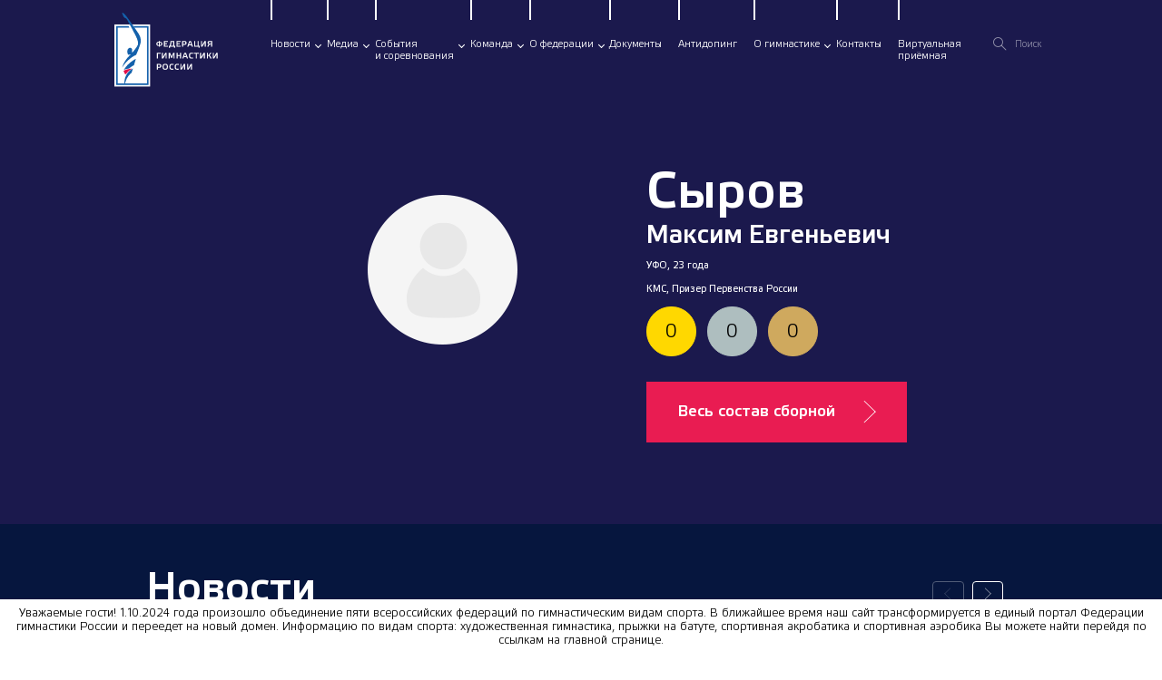

--- FILE ---
content_type: text/html; charset=UTF-8
request_url: https://sportgymrus.ru/profile/sy-rov-maksim-evgen-evich.html
body_size: 42417
content:
<!DOCTYPE html>
<html lang="ru-RU">
<head>
  <meta charset="UTF-8">
  <meta http-equiv="X-UA-Compatible" content="IE=edge">
  <meta name="viewport" content="width=device-width, initial-scale=1, maximum-scale=1.0">

  <meta property="og:type" content="website">
  <meta property="og:site_name" content="">
  <meta property="og:title" content="Сыров Максим Евгеньевич" />
  <meta property="og:description" content="Официальный сайт Федерации гимнастики России">
  <meta property="og:url" content="">
  <meta property="og:locale" content="ru_RU">
  <meta property="og:image" content="img/logo.png"/>
  <meta property="og:image:type" content="image/png"/>
  <meta property="og:image:width" content="300">
  <meta property="og:image:height" content="200">

  <meta name="twitter:card" content="summary_large_image"/>
  <meta name="twitter:url" content=""/>
  <meta name="twitter:title" content="Сыров Максим Евгеньевич" />
  <meta name="twitter:description" content="Официальный сайт Федерации гимнастики России"/>

  <link rel="apple-touch-icon" sizes="57x57" href="/fav/apple-icon-57x57.png">
  <link rel="apple-touch-icon" sizes="60x60" href="/fav/apple-icon-60x60.png">
  <link rel="apple-touch-icon" sizes="72x72" href="/fav/apple-icon-72x72.png">
  <link rel="apple-touch-icon" sizes="76x76" href="/fav/apple-icon-76x76.png">
  <link rel="apple-touch-icon" sizes="114x114" href="/fav/apple-icon-114x114.png">
  <link rel="apple-touch-icon" sizes="120x120" href="/fav/apple-icon-120x120.png">
  <link rel="apple-touch-icon" sizes="144x144" href="/fav/apple-icon-144x144.png">
  <link rel="apple-touch-icon" sizes="152x152" href="/fav/apple-icon-152x152.png">
  <link rel="apple-touch-icon" sizes="180x180" href="/fav/apple-icon-180x180.png">
  <link rel="icon" type="image/png" sizes="192x192"  href="/fav/android-icon-192x192.png">
  <link rel="icon" type="image/png" sizes="32x32" href="/fav/favicon-32x32.png">
  <link rel="icon" type="image/png" sizes="96x96" href="/fav/favicon-96x96.png">
  <link rel="icon" type="image/png" sizes="16x16" href="/fav/favicon-16x16.png">
  <!--<link rel="manifest" href="/fav/manifest.json">-->
  <meta name="msapplication-TileColor" content="#ffffff">
  <meta name="msapplication-TileImage" content="/fav/ms-icon-144x144.png">
  <meta name="theme-color" content="#ffffff">

        <title>Сыров Максим Евгеньевич</title>
    <meta name="csrf-param" content="_csrf-frontend">
<meta name="csrf-token" content="kwOQHsdRZhmwlqBL4Kq_6DHklmpG4BoE36FvvGlHyenQTsJbpmgFLN318ieO4P27RL31LCKHUXWe6BuLDWqr2A==">

<link href="/assets/1f545629/css/bootstrap.css" rel="stylesheet">
<link href="/css/foundation-lib.css?v=03_09_21_v2" rel="stylesheet">
<link href="/css/vendor.css?v=03_09_21_v2" rel="stylesheet">
<link href="/css/style.css?v=10_06_22_v2" rel="stylesheet">
<link href="/css/corrected.css?v=07_11_24" rel="stylesheet">
<link href="/css/skin.css?v=03_09_21_v2" rel="stylesheet">
<link href="/css/hov-animations.css?v=31_10_22" rel="stylesheet">
<link href="/css/mobile.css?v=04_09_21_v5" rel="stylesheet">
<link href="/css/lightgallery.min.css" rel="stylesheet">
<link href="/css/lg-transitions.min.css" rel="stylesheet">
    <script>!function(c){"use strict";function e(e,t,n,o){var r,i=c.document,d=i.createElement("link");if(t)r=t;else{var a=(i.body||i.getElementsByTagName("head")[0]).childNodes;r=a[a.length-1]}var f=i.styleSheets;if(o)for(var l in o)o.hasOwnProperty(l)&&d.setAttribute(l,o[l]);d.rel="stylesheet",d.href=e,d.media="only x",function e(t){if(i.body)return t();setTimeout(function(){e(t)})}(function(){r.parentNode.insertBefore(d,t?r:r.nextSibling)});var s=function(e){for(var t=d.href,n=f.length;n--;)if(f[n].href===t)return e();setTimeout(function(){s(e)})};function u(){d.addEventListener&&d.removeEventListener("load",u),d.media=n||"all"}return d.addEventListener&&d.addEventListener("load",u),(d.onloadcssdefined=s)(u),d}"undefined"!=typeof exports?exports.loadCSS=e:c.loadCSS=e}("undefined"!=typeof global?global:this);</script>

    <script>
        // loadCSS('/css/foundation-lib.css?v=2')
        loadCSS('/css/vendor.css?v=23')

        // loadCSS('/css/style.css?v=2')
    </script>

    <!-- Yandex.Metrika counter -->
<script type="text/javascript" >
   (function(m,e,t,r,i,k,a){m[i]=m[i]||function(){(m[i].a=m[i].a||[]).push(arguments)};
   m[i].l=1*new Date();k=e.createElement(t),a=e.getElementsByTagName(t)[0],k.async=1,k.src=r,a.parentNode.insertBefore(k,a)})
   (window, document, "script", "https://mc.yandex.ru/metrika/tag.js", "ym");

   ym(64482979, "init", {
        clickmap:true,
        trackLinks:true,
        accurateTrackBounce:true,
        webvisor:true
   });
</script>
<noscript><div><img src="https://mc.yandex.ru/watch/64482979" style="position:absolute; left:-9999px;" alt="" /></div></noscript>
<!-- /Yandex.Metrika counter -->
</head>
<body class="has-transparent-header page--home page--champ">
<div class="l-wrapper">

    <header class="l-header b-header m-abs">
    <div class="container b-header__wrp">
        <div class="row align-middle">
            <div class="column b-header__logo shrink">
                <a href="/" class="b-logo">
                    <img width="168" class="b-logo--header" src="/img/logo2.svg" />
                    <img width="60" class="b-logo--header logo-emb" src="/img/logo-emb.svg" />
                </a>
            </div>
            <div class="column b-header__menu show-for-large">
                <nav class="b-header__menu-nav">
                    <ul class="inline-list">
                        <li class="show-mobile-only"><a  href="/">Главная</a></li>
                        <li style="display:none !important;"><a class="new-event"  href="/competitions/918-kubok-rossii.html">Кубок<br />России</a></li>
                        <li><a data-toggle="aside--news"  href="/news.html">Новости</a></li>
                        <li><a data-toggle="aside--media"  href="/albums.html">Медиа</a></li>

                        <li><a data-toggle="aside--events"  href="/competitions.html">События<br />и&nbsp;соревнования</a></li>
                        <li><a data-toggle="aside--team"  href="/team">Команда</a></li>
                        <li><a data-toggle="aside--about"  href="/o-federatsii">О&nbsp;федерации</a></li>
                        <li><a  href="/o-federatsii/ofitsial-ny-e-dokumenty.html">Документы</a></li>
                        <li><a  href="/o-federatsii/antidopingovaya-programma.html">Антидопинг</a></li>
                        <li><a data-toggle="aside--gymn"  href="/about">О&nbsp;гимнастике</a></li>
                        <li><a  href="/contacts.html">Контакты</a></li>
                        <li><a  href="/contacts.html#priemnaya">Виртуальная<br>приёмная</a></li>

                    </ul>
                </nav>
                <form class="b-header__search _fixed" onsubmit="document.location.href='/search/' + $('.b-header__search input[name=keyword]').val() + '.html'; return false;">
                    <button class="btn-icon btn-search">
                        <i class="icon-search"></i>
                    </button>
                    <input type="text" placeholder="Поиск" name="keyword">
                </form>
                <div class="b-header__auth hide">
                    <div class="b-header__auth-icn">
                        <svg viewBox="0 0 48 48" xmlns="http://www.w3.org/2000/svg" xmlns:xlink="http://www.w3.org/1999/xlink">
                            <defs>
                                <path id="auth-a" d="M0.0002 0.0004L48 0.0004 48 48 0.0002 48z" />
                            </defs>
                            <g fill="none" fill-rule="evenodd">
                                <mask id="auth-b" fill="#fff">
                                    <use xlink:href="#auth-a" />
                                </mask>
                                <path d="M40 39.076V37c0-6.272-4.464-11.519-10.38-12.736A9.994 9.994 0 0 0 34 16c0-5.514-4.486-10-10-10-5.515 0-10 4.486-10 10a9.994 9.994 0 0 0 4.38 8.264C12.464 25.481 8 30.728 8 37v2.076C4.284 35.136 2 29.83 2 24 2 11.868 11.87 2 24 2c12.131 0 22 9.868 22 22 0 5.83-2.284 11.135-6 15.076zM27 26c6.064 0 11 4.934 11 11v3.958c-.042.035-.086.066-.128.101-.395.322-.8.626-1.214.918-.093.066-.182.132-.274.196a22.713 22.713 0 0 1-3.128 1.78l-.16.071a21.967 21.967 0 0 1-5.213 1.626c-.057.011-.114.022-.17.031-.568.097-1.14.172-1.716.226-.079.007-.159.012-.239.018C25.175 45.97 24.59 46 24 46s-1.175-.03-1.758-.077c-.079-.006-.159-.01-.239-.019a22.204 22.204 0 0 1-1.886-.256 21.938 21.938 0 0 1-5.212-1.626l-.16-.072a20.94 20.94 0 0 1-1.756-.917 21.93 21.93 0 0 1-1.373-.862c-.094-.064-.183-.13-.274-.196-.414-.292-.82-.595-1.214-.918l-.128-.1V37c0-6.066 4.935-11 11-11h6zm-3-2c-4.41 0-8-3.59-8-8s3.59-8 8-8c4.411 0 8 3.59 8 8s-3.589 8-8 8zm0-24C10.767 0 0 10.766 0 24c0 7.091 3.094 13.472 8 17.87v.016l.348.3c.061.052.128.097.19.15.431.363.875.712 1.331 1.046.123.09.246.176.371.263.484.34.98.664 1.487.968.085.052.171.1.256.15.558.323 1.126.627 1.71.907l.02.008a23.93 23.93 0 0 0 3.914 1.456l.075.02c.641.176 1.293.322 1.954.443l.185.034c.638.112 1.284.201 1.94.261.073.007.15.011.223.018.66.055 1.323.09 1.996.09s1.337-.035 1.996-.09c.075-.007.15-.01.224-.018a23.296 23.296 0 0 0 1.94-.26l.184-.035a23.058 23.058 0 0 0 2.03-.463 23.93 23.93 0 0 0 3.914-1.456l.018-.008c.584-.28 1.153-.585 1.71-.908.086-.05.171-.097.256-.149.51-.304 1.004-.629 1.488-.968.124-.087.248-.173.371-.263.456-.334.9-.683 1.331-1.047.061-.052.13-.097.19-.15l.348-.299v-.017c4.906-4.398 8-10.778 8-17.869C48 10.766 37.232 0 24 0z" fill="currentColor" mask="url(#auth-b)" />
                            </g>
                        </svg>
                    </div>
                    <div class="b-header__auth-link">
                        <a href="/">Войти</a>
                    </div>
                </div>
            </div>
            
                <a class="menu-icon burger hide-for-large" href="#!" data-menu-trigger="">
                    <span class="b-burger"><i></i></span>
                </a>

        </div>
    </div>

    <!-- aside wrp-->
<div class="aside-wrp show-for-large">
<!-- aside-->
<aside class="aside-menu _disable-animation" id="aside--news" data-dropdown data-hover="true" data-hover-pane="true" data-hover-delay="0">
    <button class="close-button" data-close type="button">
        <span aria-hidden="true">&times;</span>
    </button>
    <div class="aside-menu__wrp">
        <div class="container">
            <div class="row b-section b-section--tabs">
                <div class="column small-12 aside-menu__content _offset-logo">

                    <!-- tabs nav-->
                    <div class="aside-menu__nav">
                        <div class="row">
                            <div class="column shrink">
                                <!-- tabs nav-->
                                <div class="b-tabs b-tabs--menu b-tabs--dotted">
                                    <ul class="b-tabs-list inline-list tabs-nav">
                                        <li class="is-active"><a href="#" data-tab="0" class="b-tabs__link">Интересное
                                                <span class="b-badge _red">4</span>                                            </a></li>
                                        <li><a href="#" data-tab="1" class="b-tabs__link">Важные документы
                                                <span class="b-badge _red">6</span>                                            </a></li>
                                        <li><a href="#" data-tab="2" class="b-tabs__link">Новости
                                                <span class="b-badge _red">3</span>
                                            </a></li>
                                    </ul>
                                </div>
                            </div>
                            <!-- slider nav-->
                            <div class="column shrink ml-auto text-white s-content__nav-tab">
                                <div class="tab-content">
                                    <div class="b-tab b-tab--0 is-active">
                                        <div class="s-content__nav-arrow-list js-scrollbar-nav arrow-flat">
                                            <a class="arrow-prev" href="#"><i class="icon-arrow-left"></i></a>
                                            <a class="arrow-next" href="#"><i class="icon-arrow-right"></i></a>
                                        </div>
                                    </div>
                                    <div class="b-tab b-tab--1 ">
                                        <div class="s-content__nav-arrow-list js-scrollbar-nav arrow-flat">
                                            <a class="arrow-prev" href="#"><i class="icon-arrow-left"></i></a>
                                            <a class="arrow-next" href="#"><i class="icon-arrow-right"></i></a>
                                        </div>
                                    </div>
                                    <div class="b-tab b-tab--2 ">
                                        <div class="s-content__nav-arrow-list js-scrollbar-nav arrow-flat">
                                            <a class="arrow-prev" href="#"><i class="icon-arrow-left"></i></a>
                                            <a class="arrow-next" href="#"><i class="icon-arrow-right"></i></a>
                                        </div>
                                    </div>
                                </div>
                            </div>
                        </div>
                    </div>

                    <!-- tabs-content-->
                    <div class="tab-content tab-content--padding tab-content--visible">

                        <!-- interesting -->
                        <div class="b-tab b-tab--0 is-active">
                            <div class="row row--narrow b-grid b-grid--scroll b-box-competition-list js-scrollbar-slider b-box-scrollbar b-box-scrollbar--visible scroll-container--large tab-scrollbar">
                            <div class="column w33 b-column-slider__itm">
    <div class="b-card-moments m-radius has-hover">
        <a href="https://sportgymrus.ru/competitions/1196-sportivnaya-akrobatika-vs-zvezdy-kremlya-2025.html" class="abs-link"></a>
        <div class="b-card-moments__cover">
            <div class="responsive-embed moments">
                <img class="responsive lazy" data-src="/uploads/slider/photos/79/491080/medium.jpg" alt="ВС &quot;Звезды Кремля&quot; 2025">
            </div>
        </div>
        <div class="b-card-moments__body">
            <div class="b-card-moments__footer">
                <div class="b-card-moments__tag-list">
        <span class="b-card-moments__tag _red m-text m-small">13-18.12.2025 г.МО Жаворонки</span>
</div><div class="b-card-moments__title text-slice-1"><a href="https://sportgymrus.ru/competitions/1196-sportivnaya-akrobatika-vs-zvezdy-kremlya-2025.html">ВС "Звезды Кремля" 2025</a></div><div class="b-card-moments__subtitle">Спортивная акробатика</div>            </div>
        </div>
    </div>
</div>
<div class="column w33 b-column-slider__itm">
    <div class="b-card-moments m-radius has-hover">
        <a href="https://sportgymrus.ru/competitions/1195-sportivnaya-akrobatika-vs-nikolskie-piruehty-2025.html" class="abs-link"></a>
        <div class="b-card-moments__cover">
            <div class="responsive-embed moments">
                <img class="responsive lazy" data-src="/uploads/slider/photos/80/490885/medium.jpg" alt=" ВС &quot;Никольские пируэты&quot; 2025">
            </div>
        </div>
        <div class="b-card-moments__body">
            <div class="b-card-moments__footer">
                <div class="b-card-moments__tag-list">
        <span class="b-card-moments__tag _red m-text m-small">09-12.12. 2025 г. Великий Новгород</span>
</div><div class="b-card-moments__title text-slice-1"><a href="https://sportgymrus.ru/competitions/1195-sportivnaya-akrobatika-vs-nikolskie-piruehty-2025.html"> ВС "Никольские пируэты" 2025</a></div><div class="b-card-moments__subtitle">Спортивная акробатика</div>            </div>
        </div>
    </div>
</div>
<div class="column w33 b-column-slider__itm">
    <div class="b-card-moments m-radius has-hover">
        <a href="https://sportgymrus.ru/competitions/1240-sportivnaya-gimnastika-vs-olimpijskie-nadezhdy-2025.html" class="abs-link"></a>
        <div class="b-card-moments__cover">
            <div class="responsive-embed moments">
                <img class="responsive lazy" data-src="/uploads/slider/photos/81/491023/medium.jpeg" alt="ВС &quot;Олимпийские надежды&quot; 2025">
            </div>
        </div>
        <div class="b-card-moments__body">
            <div class="b-card-moments__footer">
                <div class="b-card-moments__tag-list">
        <span class="b-card-moments__tag _red m-text m-small">08-14.12.2025 г. Уфа</span>
</div><div class="b-card-moments__title text-slice-1"><a href="https://sportgymrus.ru/competitions/1240-sportivnaya-gimnastika-vs-olimpijskie-nadezhdy-2025.html">ВС "Олимпийские надежды" 2025</a></div><div class="b-card-moments__subtitle">Спортивная гимнастика</div>            </div>
        </div>
    </div>
</div>
<div class="column w33 b-column-slider__itm">
    <div class="b-card-moments m-radius has-hover">
        <a href="https://sportgymrus.ru/news/9373-kak-projti-onlajn-kurs-cennosti-sporta-i-poluchit-sertifikat.html" class="abs-link"></a>
        <div class="b-card-moments__cover">
            <div class="responsive-embed moments">
                <img class="responsive lazy" data-src="/uploads/slider/photos/35/420557/Снимок экрана 2024-03-27 в 21-medium.png" alt="Как пройти онлайн-курс «Ценности спорта» и получить сертификат">
            </div>
        </div>
        <div class="b-card-moments__body">
            <div class="b-card-moments__footer">
                <div class="b-card-moments__tag-list">
        <span class="b-card-moments__tag _red m-text m-small">юные спортсмены от 7 до 13 лет</span>
</div><div class="b-card-moments__title text-slice-1"><a href="https://sportgymrus.ru/news/9373-kak-projti-onlajn-kurs-cennosti-sporta-i-poluchit-sertifikat.html">Как пройти онлайн-курс «Ценности спорта» и получить сертификат</a></div><div class="b-card-moments__subtitle">Как пройти онлайн-курс «Ценности спорта» и получить сертификат ребенку от 7 до 13 лет</div>            </div>
        </div>
    </div>
</div>
                            </div>
                        </div>

                        <!-- important docs -->
                        <div class="b-tab b-tab--1 ">
                            <div class="row row--narrow b-grid b-grid--scroll b-box-competition-list js-scrollbar-slider b-box-scrollbar b-box-scrollbar--visible tab-scrollbar">
                            <div class="column w25 b-column-slider__itm b-tile-card-list__itm">
    <div class="b-tile-card has-hover b-tile-card--new">
        <div class="b-tile-card__badge">Новое!</div>        <div class="b-tile-card__body">
            <div class="b-tile-card__date mb-1">21 января 2026</div>
            <div class="b-tile-card__txt text-slice-5">
            Антидопинговые декларации участников спортивных мероприятий            </div>
        </div>
        <div class="b-tile-card__footer text-right">
            <span class="icn-wrp title-4 ">
                <i class="icon-pdf"></i>
            </span>
        </div>
        <a class="abs-link" href="/docs/213-213-antidopingovye-deklaracii-uchastnikov-mezhdunarodnyh-sportivnyh-meropriyatij.html"></a>
    </div>
</div>
<div class="column w25 b-column-slider__itm b-tile-card-list__itm">
    <div class="b-tile-card has-hover b-tile-card--new">
        <div class="b-tile-card__badge">Новое!</div>        <div class="b-tile-card__body">
            <div class="b-tile-card__date mb-1">19 января 2026</div>
            <div class="b-tile-card__txt text-slice-5">
            Спортивная гимнастика. О подтверждении звания "Спортивный судья Всероссийской категории"  (Распоряжение №1 от 19.01.2026г.  мужские судьи)            </div>
        </div>
        <div class="b-tile-card__footer text-right">
            <span class="icn-wrp title-4 ">
                <i class="icon-pdf"></i>
            </span>
        </div>
        <a class="abs-link" href="/docs/225-225-sportivnaya-gimnastika-o-podtverzhdenii-zvaniya-sportivnyi-sudya-vserossiiskoi-kategorii-rasporyazhenie-1-ot-19012026g-muzhskie-sudi.html"></a>
    </div>
</div>
<div class="column w25 b-column-slider__itm b-tile-card-list__itm">
    <div class="b-tile-card has-hover b-tile-card--new">
        <div class="b-tile-card__badge">Новое!</div>        <div class="b-tile-card__body">
            <div class="b-tile-card__date mb-1">15 января 2026</div>
            <div class="b-tile-card__txt text-slice-5">
            Информационное письмо   "О порядке присвоения спортивных званий и разрядов (ЕВСК)"            </div>
        </div>
        <div class="b-tile-card__footer text-right">
            <span class="icn-wrp title-4 ">
                <i class="icon-pdf"></i>
            </span>
        </div>
        <a class="abs-link" href="/docs/224-224-informacionnoe-pismo-o-poryadke-prisvoeniya-sportivnye-zvanij-i-razryadov-evsk.html"></a>
    </div>
</div>
<div class="column w25 b-column-slider__itm b-tile-card-list__itm">
    <div class="b-tile-card has-hover b-tile-card--new">
        <div class="b-tile-card__badge">Новое!</div>        <div class="b-tile-card__body">
            <div class="b-tile-card__date mb-1">14 января 2026</div>
            <div class="b-tile-card__txt text-slice-5">
            Спортивная акробатика. Календарь всероссийских и международных соревнований на 2026 год (проект)            </div>
        </div>
        <div class="b-tile-card__footer text-right">
            <span class="icn-wrp title-4 ">
                <i class="icon-pdf"></i>
            </span>
        </div>
        <a class="abs-link" href="/docs/220-220-sportivnaya-akrobatika-kalendar-vserossiiskih-i-mezhdunarodnyh-sorevnovanii-na-2026-god-proekt.html"></a>
    </div>
</div>
<div class="column w25 b-column-slider__itm b-tile-card-list__itm">
    <div class="b-tile-card has-hover b-tile-card--new">
        <div class="b-tile-card__badge">Новое!</div>        <div class="b-tile-card__body">
            <div class="b-tile-card__date mb-1">12 января 2026</div>
            <div class="b-tile-card__txt text-slice-5">
            Спортивная гимнастика. Положение о межрегиональных и всероссийских официальных спортивных соревнований на 2026 год, календарь ЕКП (ч.II) на 2026 год.            </div>
        </div>
        <div class="b-tile-card__footer text-right">
            <span class="icn-wrp title-4 ">
                <i class="icon-pdf"></i>
            </span>
        </div>
        <a class="abs-link" href="/docs/221-221-sportivnaya-gimnastika-polozhenie-o-mezhregionalnyh-i-vserossijskih-oficialnyh-sportivnyh-sorevnovaniya-na-2026-god-proekt-ot-19122025-2.html"></a>
    </div>
</div>
<div class="column w25 b-column-slider__itm b-tile-card-list__itm">
    <div class="b-tile-card has-hover b-tile-card--new">
        <div class="b-tile-card__badge">Новое!</div>        <div class="b-tile-card__body">
            <div class="b-tile-card__date mb-1">4 января 2026</div>
            <div class="b-tile-card__txt text-slice-5">
            Художественная гимнастика. О проведении просмотра спортсменов 2012-2013 годов рождения в молодежную спортивную сборную команду России в групповых упражнениях            </div>
        </div>
        <div class="b-tile-card__footer text-right">
            <span class="icn-wrp title-4 ">
                <i class="icon-pdf"></i>
            </span>
        </div>
        <a class="abs-link" href="/docs/223-223-hudozhestvennaya-gimnastika-o-provedenii-prosmotra-sportsmenov-2012-2013-godov-rozhdeniya-v-molodezhnuyu-sportivnuyu-sbornuyu-komandu-rossii-v-gruppovyh-uprazhneniyah.html"></a>
    </div>
</div>
<div class="column w25 b-column-slider__itm b-tile-card-list__itm">
    <div class="b-tile-card has-hover ">
                <div class="b-tile-card__body">
            <div class="b-tile-card__date mb-1">12 декабря 2025</div>
            <div class="b-tile-card__txt text-slice-5">
            Прыжки на батуте.  Положение о межрегиональных и всероссийских официальных спортивных соревнованиях на 2026 год, календарь соревнований на  2026 год с ФМ            </div>
        </div>
        <div class="b-tile-card__footer text-right">
            <span class="icn-wrp title-4 ">
                <i class="icon-pdf"></i>
            </span>
        </div>
        <a class="abs-link" href="/docs/219-219-pryzhki-na-batute-polozhenie-o-mezhregionalnyh-i-vserossijskih-oficialnyh-sportivnyh-sorevnovaniyah-na-2026-god.html"></a>
    </div>
</div>
<div class="column w25 b-column-slider__itm b-tile-card-list__itm">
    <div class="b-tile-card has-hover ">
                <div class="b-tile-card__body">
            <div class="b-tile-card__date mb-1">11 декабря 2025</div>
            <div class="b-tile-card__txt text-slice-5">
            Художественная гимнастика. ЕКП (часть II) на 2026 год (проект), Положение о  межрегиональных и всероссийских официальных спортивный соревнованиях на  2026 год (проект)            </div>
        </div>
        <div class="b-tile-card__footer text-right">
            <span class="icn-wrp title-4 ">
                <i class="icon-pdf"></i>
            </span>
        </div>
        <a class="abs-link" href="/docs/218-218-hudozhestvennaya-gimnastika-ekp-chast-ii-na-2026-god-proekt-polozhenie-o-mezhregionalnyh-i-vserossiiskih-oficialnyh-sportivnyi-sorevnovaniyah-na-2026-god-proekt.html"></a>
    </div>
</div>
<div class="column w25 b-column-slider__itm b-tile-card-list__itm">
    <div class="b-tile-card has-hover ">
                <div class="b-tile-card__body">
            <div class="b-tile-card__date mb-1">3 декабря 2025</div>
            <div class="b-tile-card__txt text-slice-5">
            Художественная гимнастика. Всероссийские тренерские курсы 16-19 декабря 2025 г. Рязань            </div>
        </div>
        <div class="b-tile-card__footer text-right">
            <span class="icn-wrp title-4 ">
                <i class="icon-pdf"></i>
            </span>
        </div>
        <a class="abs-link" href="/docs/217-217-hudozhestvennaya-gimnastika-vserossijskie-trenerskie-kursy-16-19-dekabrya-2025-g-ryazan.html"></a>
    </div>
</div>
<div class="column w25 b-column-slider__itm b-tile-card-list__itm">
    <div class="b-tile-card has-hover ">
                <div class="b-tile-card__body">
            <div class="b-tile-card__date mb-1">10 ноября 2025</div>
            <div class="b-tile-card__txt text-slice-5">
            Запрещенный список 2026 года, обзор основных изменений 2026 и программа мониторинга 2026            </div>
        </div>
        <div class="b-tile-card__footer text-right">
            <span class="icn-wrp title-4 ">
                <i class="icon-pdf"></i>
            </span>
        </div>
        <a class="abs-link" href="/docs/214-214-zapreshchennyj-spisok-2026-god.html"></a>
    </div>
</div>
<div class="column w25 b-column-slider__itm b-tile-card-list__itm">
    <div class="b-tile-card has-hover ">
                <div class="b-tile-card__body">
            <div class="b-tile-card__date mb-1">31 октября 2025</div>
            <div class="b-tile-card__txt text-slice-5">
            Спортивная аэробика. Положение о межрегиональных и всероссийских официальных спортивных соревнованиях на 2026 год            </div>
        </div>
        <div class="b-tile-card__footer text-right">
            <span class="icn-wrp title-4 ">
                <i class="icon-pdf"></i>
            </span>
        </div>
        <a class="abs-link" href="/docs/210-210-sportivnaya-aehrobika-polozhenie-o-mezhregionalnyh-i-vserossiiskih-oficialnyh-sportivnyh-sorevnovaniyah-na-2026-god.html"></a>
    </div>
</div>
<div class="column w25 b-column-slider__itm b-tile-card-list__itm">
    <div class="b-tile-card has-hover ">
                <div class="b-tile-card__body">
            <div class="b-tile-card__date mb-1">27 октября 2025</div>
            <div class="b-tile-card__txt text-slice-5">
            Спортивная гимнастика. Информационное письмо о формировании состава судей на ВС "Олимпийские надежды" 2025            </div>
        </div>
        <div class="b-tile-card__footer text-right">
            <span class="icn-wrp title-4 ">
                <i class="icon-pdf"></i>
            </span>
        </div>
        <a class="abs-link" href="/docs/208-208-sportivnaya-gimnastika-informacionnoe-pismo-o-formirovanii-sostava-sudei-na-vs-olimpiiskie-nadezhdy-2025.html"></a>
    </div>
</div>
<div class="column w25 b-column-slider__itm b-tile-card-list__itm">
    <div class="b-tile-card has-hover ">
                <div class="b-tile-card__body">
            <div class="b-tile-card__date mb-1">9 октября 2025</div>
            <div class="b-tile-card__txt text-slice-5">
            Спортивная гимнастика. Изменение в Положение на 2025 год (Первенство России 2025. Требования к участникам и условия их допуска)            </div>
        </div>
        <div class="b-tile-card__footer text-right">
            <span class="icn-wrp title-4 ">
                <i class="icon-pdf"></i>
            </span>
        </div>
        <a class="abs-link" href="/docs/207-207-sportivnaya-gimnastika-izmenenie-v-polozhenie-na-2025-god.html"></a>
    </div>
</div>
<div class="column w25 b-column-slider__itm b-tile-card-list__itm">
    <div class="b-tile-card has-hover ">
                <div class="b-tile-card__body">
            <div class="b-tile-card__date mb-1">17 сентября 2025</div>
            <div class="b-tile-card__txt text-slice-5">
            Информационное письмо о включении спортивных и физкультурных мероприятий в ЕКП            </div>
        </div>
        <div class="b-tile-card__footer text-right">
            <span class="icn-wrp title-4 ">
                <i class="icon-pdf"></i>
            </span>
        </div>
        <a class="abs-link" href="/docs/206-206-informacionnoe-pismo-o-vklyuchenii-sportivnyh-i-fizkulturnyh-meropriyatii-v-ekp.html"></a>
    </div>
</div>
<div class="column w25 b-column-slider__itm b-tile-card-list__itm">
    <div class="b-tile-card has-hover ">
                <div class="b-tile-card__body">
            <div class="b-tile-card__date mb-1">15 сентября 2025</div>
            <div class="b-tile-card__txt text-slice-5">
            Информационное письмо ФГ - 3046 от 15.09.2025 об изменениях требований к  спортивной дисциплине "без предмета упражнение" и требований к упражнениям с предметами для юношеских спортивных разрядов по  художественной гимнастике            </div>
        </div>
        <div class="b-tile-card__footer text-right">
            <span class="icn-wrp title-4 ">
                <i class="icon-pdf"></i>
            </span>
        </div>
        <a class="abs-link" href="/docs/[base64].html"></a>
    </div>
</div>
<div class="column w25 b-column-slider__itm b-tile-card-list__itm">
    <div class="b-tile-card has-hover ">
                <div class="b-tile-card__body">
            <div class="b-tile-card__date mb-1">14 июля 2025</div>
            <div class="b-tile-card__txt text-slice-5">
            Художественная гимнастика. Информационное письмо о соблюдении требований для присвоении квалификационной категории спортивного судьи (ФГ-2228 от 14.07.2025г.)            </div>
        </div>
        <div class="b-tile-card__footer text-right">
            <span class="icn-wrp title-4 ">
                <i class="icon-pdf"></i>
            </span>
        </div>
        <a class="abs-link" href="/docs/202-202-hudozhestvennaya-gimnastika-informacionnoe-pismo-o-soblyudenii-trebovanij-dlya-prisvoenii-kvalifikacionnoj-kategorii-sportivnogo-sudi-fg-2228-ot-14072025g.html"></a>
    </div>
</div>
<div class="column w25 b-column-slider__itm b-tile-card-list__itm">
    <div class="b-tile-card has-hover ">
                <div class="b-tile-card__body">
            <div class="b-tile-card__date mb-1">10 июля 2025</div>
            <div class="b-tile-card__txt text-slice-5">
            Руководителям региональных спортивных федераций развивающих спортивную гимнастику (о снижении возраста зачисления на этап начальной подготовки для мальчиков и девочек)            </div>
        </div>
        <div class="b-tile-card__footer text-right">
            <span class="icn-wrp title-4 ">
                <i class="icon-pdf"></i>
            </span>
        </div>
        <a class="abs-link" href="/docs/201-201-rukovoditelyam-regionalnyh-sportivnyh-federacii-razvivayushchih-sportivnuyu-gimnastiku-o-snizhenii-vozrasta-zachisleniya-na-ehtap-nachalnoi-podgotovki-dlya-malchikov-i-devochek.html"></a>
    </div>
</div>
<div class="column w25 b-column-slider__itm b-tile-card-list__itm">
    <div class="b-tile-card has-hover ">
                <div class="b-tile-card__body">
            <div class="b-tile-card__date mb-1">23 апреля 2025</div>
            <div class="b-tile-card__txt text-slice-5">
            Административно - управленческий аппарат ФГР            </div>
        </div>
        <div class="b-tile-card__footer text-right">
            <span class="icn-wrp title-4 ">
                <i class="icon-pdf"></i>
            </span>
        </div>
        <a class="abs-link" href="/docs/199-199-administrativno-upravlencheskij-apparat-fgr.html"></a>
    </div>
</div>
<div class="column w25 b-column-slider__itm b-tile-card-list__itm">
    <div class="b-tile-card has-hover ">
                <div class="b-tile-card__body">
            <div class="b-tile-card__date mb-1">24 марта 2025</div>
            <div class="b-tile-card__txt text-slice-5">
            Спортивная аэробика. Дополнения к правилам вида спорта «спортивная аэробика» от Международной федерации гимнастики (FIG) на период «1 января 2025 года — 31 декабря 2028 года»            </div>
        </div>
        <div class="b-tile-card__footer text-right">
            <span class="icn-wrp title-4 ">
                <i class="icon-pdf"></i>
            </span>
        </div>
        <a class="abs-link" href="/docs/198-198-sportivnaya-aehrobika-dopolneniya-k-pravilam-vida-sporta-sportivnaya-aehrobika-ot-mezhdunarodnoj-federacii-gimnastiki-fig-na-period-1-yanvarya-2025-goda-31-dekabrya-2028-goda.html"></a>
    </div>
</div>
<div class="column w25 b-column-slider__itm b-tile-card-list__itm">
    <div class="b-tile-card has-hover ">
                <div class="b-tile-card__body">
            <div class="b-tile-card__date mb-1">19 марта 2025</div>
            <div class="b-tile-card__txt text-slice-5">
            Художественная гимнастика.  Правила по виду спорта (проект)            </div>
        </div>
        <div class="b-tile-card__footer text-right">
            <span class="icn-wrp title-4 ">
                <i class="icon-pdf"></i>
            </span>
        </div>
        <a class="abs-link" href="/docs/197-197-hudozhestvennaya-gimnastika-pravila-po-vidu-sporta-proekt.html"></a>
    </div>
</div>
                            </div>
                        </div>

                        <!-- news -->
                        <div class="b-tab b-tab--2 ">
                            <div class="row row--narrow b-grid b-grid--scroll b-box-competition-list js-scrollbar-slider b-box-scrollbar b-box-scrollbar--visible tab-scrollbar b-box-scrollbar--equal">
                                <div class="column w25 b-column-slider__itm">
    <div class="b-box-news b-box-news--index m-radius m-shadow">
        <div class="b-box-news__pic">
          <a href="/news/10112-world-gymnastics-rasshirila-perechen-sportsmenov-trenerov-i-specialistov-dopushchennyh-k-uchastiyu-v-sorevnovaniyah-v-nejtralnom-statuse.html" class="abs-link"></a>
            <div class="responsive-embed index-news">
                <img class="responsive lazy" src="/uploads/news/main/10112/491533/medium.jpg" alt="World Gymnastics расширила перечень спортсменов, тренеров и специалистов, допущенных к участию в соревнованиях в нейтральном статусе">
            </div>
        </div>
        <div class="b-box-news__body">
            <div class="b-box-news__date">21 января 2026</div>
            <div class="b-box-news__title text-slice-4">
                <a href="/news/10112-world-gymnastics-rasshirila-perechen-sportsmenov-trenerov-i-specialistov-dopushchennyh-k-uchastiyu-v-sorevnovaniyah-v-nejtralnom-statuse.html">World Gymnastics расширила перечень спортсменов, тренеров и специалистов, допущенных к участию в соревнованиях в нейтральном статусе</a>
            </div>
            <div class="b-box-news__lbl"></div>

        </div>
    </div>
</div>
<div class="column w25 b-column-slider__itm">
    <div class="b-box-news b-box-news--index m-radius m-shadow">
        <div class="b-box-news__pic">
          <a href="/news/10111-fgr-pozdravlyaet-s-dnem-rozhdeniya-dvukratnuyu-olimpijskuyu-chempionku-zms-rossii-svetlanu-vasilevnu-horkinu.html" class="abs-link"></a>
            <div class="responsive-embed index-news">
                <img class="responsive lazy" src="/uploads/news/main/10111/491531/medium.jpg" alt="ФГР поздравляет с днем рождения двукратную Олимпийскую чемпионку, ЗМС России  Светлану Васильевну Хоркину">
            </div>
        </div>
        <div class="b-box-news__body">
            <div class="b-box-news__date">19 января 2026</div>
            <div class="b-box-news__title text-slice-4">
                <a href="/news/10111-fgr-pozdravlyaet-s-dnem-rozhdeniya-dvukratnuyu-olimpijskuyu-chempionku-zms-rossii-svetlanu-vasilevnu-horkinu.html">ФГР поздравляет с днем рождения двукратную Олимпийскую чемпионку, ЗМС России  Светлану Васильевну Хоркину</a>
            </div>
            <div class="b-box-news__lbl"></div>

        </div>
    </div>
</div>
<div class="column w25 b-column-slider__itm">
    <div class="b-box-news b-box-news--index m-radius m-shadow">
        <div class="b-box-news__pic">
          <a href="/news/10110-v-den-rozhdeniya-zms-rossii-svetlany-vasilevny-horkinoj-legendy-otechestvennoj-sportivnoj-gimnastiki.html" class="abs-link"></a>
            <div class="responsive-embed index-news">
                <img class="responsive lazy" src="/uploads/news/main/10110/491530/medium.jpeg" alt="В день рождения ЗМС России Светланы Васильевны Хоркиной - &quot;Легенды отечественной спортивной гимнастики&quot;">
            </div>
        </div>
        <div class="b-box-news__body">
            <div class="b-box-news__date">19 января 2026</div>
            <div class="b-box-news__title text-slice-4">
                <a href="/news/10110-v-den-rozhdeniya-zms-rossii-svetlany-vasilevny-horkinoj-legendy-otechestvennoj-sportivnoj-gimnastiki.html">В день рождения ЗМС России Светланы Васильевны Хоркиной - "Легенды отечественной спортивной гимнастики"</a>
            </div>
            <div class="b-box-news__lbl"></div>

        </div>
    </div>
</div>
<div class="column w25 b-column-slider__itm">
    <div class="b-box-news b-box-news--index m-radius m-shadow">
        <div class="b-box-news__pic">
          <a href="/news/10109-aleksej-ryzhkov-sejchas-akcent-delaem-na-podgotovku-k-chempionatu-i-pervenstvu-evropy-kotorye-projdut-v-portugalii-uzhe-ehtoj-vesnoj.html" class="abs-link"></a>
            <div class="responsive-embed index-news">
                <img class="responsive lazy" src="/uploads/news/main/10109/491528/Рыжков-medium.jpg" alt="​Алексей Рыжков: сейчас акцент делаем на подготовку к чемпионату и первенству Европы, которые пройдут в Португалии уже этой весной">
            </div>
        </div>
        <div class="b-box-news__body">
            <div class="b-box-news__date">14 января 2026</div>
            <div class="b-box-news__title text-slice-4">
                <a href="/news/10109-aleksej-ryzhkov-sejchas-akcent-delaem-na-podgotovku-k-chempionatu-i-pervenstvu-evropy-kotorye-projdut-v-portugalii-uzhe-ehtoj-vesnoj.html">​Алексей Рыжков: сейчас акцент делаем на подготовку к чемпионату и первенству Европы, которые пройдут в Португалии уже этой весной</a>
            </div>
            <div class="b-box-news__lbl"></div>

        </div>
    </div>
</div>
<div class="column w25 b-column-slider__itm">
    <div class="b-box-news b-box-news--index m-radius m-shadow">
        <div class="b-box-news__pic">
          <a href="/news/7113-v-den-rozhdeniya-zms-sssr-mostepanovoj-olgi-vasilevny-legendy-otechestvennoj-sportivnoj-gimnastiki.html" class="abs-link"></a>
            <div class="responsive-embed index-news">
                <img class="responsive lazy" src="/uploads/news/main/7113/352784/medium.png" alt="В день рождения ЗМС СССР Мостепановой Ольги Васильевны - &quot;Легенды отечественной спортивной гимнастики&quot;">
            </div>
        </div>
        <div class="b-box-news__body">
            <div class="b-box-news__date">3 января 2026</div>
            <div class="b-box-news__title text-slice-4">
                <a href="/news/7113-v-den-rozhdeniya-zms-sssr-mostepanovoj-olgi-vasilevny-legendy-otechestvennoj-sportivnoj-gimnastiki.html">В день рождения ЗМС СССР Мостепановой Ольги Васильевны - "Легенды отечественной спортивной гимнастики"</a>
            </div>
            <div class="b-box-news__lbl"></div>

        </div>
    </div>
</div>
<div class="column w25 b-column-slider__itm">
    <div class="b-box-news b-box-news--index m-radius m-shadow">
        <div class="b-box-news__pic">
          <a href="/news/v-den-rozhdeniya-zms-sssr-saadi-e-l-viry-fuadovny-legendy-otechestvennoj-sportivnoj-gimnastiki.html" class="abs-link"></a>
            <div class="responsive-embed index-news">
                <img class="responsive lazy" src="/uploads/news/main/6559/452510/Саади-medium.png" alt="В день рождения ЗМС СССР Саади Эльвиры Фуадовны - &quot;Легенды отечественной спортивной гимнастики&quot;">
            </div>
        </div>
        <div class="b-box-news__body">
            <div class="b-box-news__date">2 января 2026</div>
            <div class="b-box-news__title text-slice-4">
                <a href="/news/v-den-rozhdeniya-zms-sssr-saadi-e-l-viry-fuadovny-legendy-otechestvennoj-sportivnoj-gimnastiki.html">В день рождения ЗМС СССР Саади Эльвиры Фуадовны - "Легенды отечественной спортивной гимнастики"</a>
            </div>
            <div class="b-box-news__lbl"></div>

        </div>
    </div>
</div>
<div class="column w25 b-column-slider__itm">
    <div class="b-box-news b-box-news--index m-radius m-shadow">
        <div class="b-box-news__pic">
          <a href="/news/10108-s-novym-2026-godom-.html" class="abs-link"></a>
            <div class="responsive-embed index-news">
                <img class="responsive lazy" src="/uploads/news/main/10108/491472/medium.jpg" alt="С Новым 2026 годом!">
            </div>
        </div>
        <div class="b-box-news__body">
            <div class="b-box-news__date">31 декабря 2025</div>
            <div class="b-box-news__title text-slice-4">
                <a href="/news/10108-s-novym-2026-godom-.html">С Новым 2026 годом!</a>
            </div>
            <div class="b-box-news__lbl"></div>

        </div>
    </div>
</div>
<div class="column w25 b-column-slider__itm">
    <div class="b-box-news b-box-news--index m-radius m-shadow">
        <div class="b-box-news__pic">
          <a href="/news/10107-segodnya-30-dekabrya-otmechaet-yubilej-pervyj-vice-prezidenta-fgr-vasilij-nikolaevich-titov.html" class="abs-link"></a>
            <div class="responsive-embed index-news">
                <img class="responsive lazy" src="/uploads/news/main/10107/491469/medium.jpg" alt="Сегодня, 30 декабря, отмечает юбилей первый вице-президент ФГР Василий Николаевич Титов">
            </div>
        </div>
        <div class="b-box-news__body">
            <div class="b-box-news__date">30 декабря 2025</div>
            <div class="b-box-news__title text-slice-4">
                <a href="/news/10107-segodnya-30-dekabrya-otmechaet-yubilej-pervyj-vice-prezidenta-fgr-vasilij-nikolaevich-titov.html">Сегодня, 30 декабря, отмечает юбилей первый вице-президент ФГР Василий Николаевич Титов</a>
            </div>
            <div class="b-box-news__lbl"></div>

        </div>
    </div>
</div>
<div class="column w25 b-column-slider__itm">
    <div class="b-box-news b-box-news--index m-radius m-shadow">
        <div class="b-box-news__pic">
          <a href="/news/7946-v-den-rozhdeniya-zms-sssr-sharabidze-minaichevoj-galiny-yakovlevny-legendy-otechestvennoj-sportivnoj-gimnastiki.html" class="abs-link"></a>
            <div class="responsive-embed index-news">
                <img class="responsive lazy" src="/uploads/news/main/7946/372411/page1image3663442480-medium.png" alt="В день рождения ЗМС СССР - Шарабидзе (Минаичевой) Галины Яковлевны - &quot;Легенды отечественной спортивной гимнастики»">
            </div>
        </div>
        <div class="b-box-news__body">
            <div class="b-box-news__date">29 декабря 2025</div>
            <div class="b-box-news__title text-slice-4">
                <a href="/news/7946-v-den-rozhdeniya-zms-sssr-sharabidze-minaichevoj-galiny-yakovlevny-legendy-otechestvennoj-sportivnoj-gimnastiki.html">В день рождения ЗМС СССР - Шарабидзе (Минаичевой) Галины Яковлевны - "Легенды отечественной спортивной гимнастики»</a>
            </div>
            <div class="b-box-news__lbl"></div>

        </div>
    </div>
</div>
<div class="column w25 b-column-slider__itm">
    <div class="b-box-news b-box-news--index m-radius m-shadow">
        <div class="b-box-news__pic">
          <a href="/news/10106-segodnya-27-dekabrya-den-rozhdeniya-otmechaet-legenda-mirovoj-gimnastiki-larisa-semenovna-latynina.html" class="abs-link"></a>
            <div class="responsive-embed index-news">
                <img class="responsive lazy" src="/uploads/news/main/10106/491467/medium.jpg" alt="​Сегодня, 27 декабря,  день рождения отмечает легенда мировой гимнастики — Лариса Семеновна Латынина!">
            </div>
        </div>
        <div class="b-box-news__body">
            <div class="b-box-news__date">27 декабря 2025</div>
            <div class="b-box-news__title text-slice-4">
                <a href="/news/10106-segodnya-27-dekabrya-den-rozhdeniya-otmechaet-legenda-mirovoj-gimnastiki-larisa-semenovna-latynina.html">​Сегодня, 27 декабря,  день рождения отмечает легенда мировой гимнастики — Лариса Семеновна Латынина!</a>
            </div>
            <div class="b-box-news__lbl"></div>

        </div>
    </div>
</div>
                            </div>
                        </div>
                    </div>

                    <!-- nav footer-->
                    <div class="aside-menu__nav">
                        <div class="row mt-3">
                            <div class="column small-12">
                                <a class="btn radius-0 no-border" href="/news.html">В раздел новости</a>
                            </div>
                        </div>
                    </div>

                </div>
            </div>
        </div>
    </div>
</aside>
<!-- aside-->
<aside class="aside-menu _disable-animation" id="aside--media" data-dropdown data-hover="true" data-hover-pane="true" data-hover-delay="0">
    <button class="close-button" data-close type="button">
        <span aria-hidden="true">&times;</span>
    </button>
    <div class="aside-menu__wrp">
        <div class="container">
            <div class="row b-section b-section--tabs">
                <div class="column small-12 aside-menu__content _offset-logo">

                    <!-- tabs nav-->
                    <div class="aside-menu__nav">
                        <div class="row">
                            <div class="column shrink">
                                <!-- tabs nav-->
                                <div class="b-tabs b-tabs--menu b-tabs--dotted">
                                    <ul class="b-tabs-list inline-list tabs-nav">
                                        <li class="is-active">
                                            <a href="#" data-tab="0" class="b-tabs__link">
                                                Фотоотчеты
                                                                                            </a>
                                        </li>
                                        <li>
                                            <a href="#" data-tab="1" class="b-tabs__link">
                                                Видеоподборки
                                                <!--<span class="b-badge _red">2</span>-->
                                            </a>
                                        </li>
                                    </ul>
                                </div>
                            </div>
                            <!-- slider nav-->
                            <div class="column shrink ml-auto text-white s-content__nav-tab">
                                <div class="tab-content">
                                    <div class="b-tab b-tab--0 is-active">
                                        <div class="s-content__nav-arrow-list js-scrollbar-nav arrow-flat">
                                            <a class="arrow-prev" href="#"><i class="icon-arrow-left"></i></a>
                                            <a class="arrow-next" href="#"><i class="icon-arrow-right"></i></a>
                                        </div>
                                    </div>
                                    <div class="b-tab b-tab--1 ">
                                        <div class="s-content__nav-arrow-list js-scrollbar-nav arrow-flat">
                                            <a class="arrow-prev" href="#"><i class="icon-arrow-left"></i></a>
                                            <a class="arrow-next" href="#"><i class="icon-arrow-right"></i></a>
                                        </div>
                                    </div>
                                </div>
                            </div>
                        </div>
                    </div>

                    <!-- tabs-content-->
                    <div class="tab-content tab-content--padding tab-content--visible">
                        <div class="b-tab b-tab--0 is-active">
                            <div class="row row--narrow b-grid b-grid--scroll b-box-competition-list js-scrollbar-slider b-box-scrollbar b-box-scrollbar--visible tab-scrollbar">
                                <!-- albums -->
                                <div class="column w33 b-column-slider__itm">
    <div class="b-card-moments m-radius has-hover">
        <a href="/album/1808/1808-hudozhestvennaya-gimnastika-vs-nadezhdy-rossii-2025.html" class="abs-link"></a>
        <div class="b-card-moments__cover">
            <div class="responsive-embed moments">
                <img class="responsive lazy" data-src="/uploads/media/photos/1808/491083/medium.jpg" alt="Художественная гимнастика. ВС &quot;Надежды России&quot; 2025">
            </div>
        </div>

        <div class="b-card-moments__body">
            <div class="b-card-moments__footer">
                                <div class="b-card-moments__subtitle"></div>
                <div class="b-card-moments__title ">
                    <a href="/album/1808/1808-hudozhestvennaya-gimnastika-vs-nadezhdy-rossii-2025.html">Художественная гимнастика. ВС &quot;Надежды России&quot; 2025</a>
                </div>
            </div>
        </div>

    </div>
</div>
<div class="column w33 b-column-slider__itm">
    <div class="b-card-moments m-radius has-hover">
        <a href="/album/1807/1807-zakrytyj-pokaz-filma-fenomen-artura.html" class="abs-link"></a>
        <div class="b-card-moments__cover">
            <div class="responsive-embed moments">
                <img class="responsive lazy" data-src="/uploads/media/photos/1807/490978/MEN23115-medium.jpg" alt="Закрытый показ фильма &quot;Феномен Артура&quot;">
            </div>
        </div>

        <div class="b-card-moments__body">
            <div class="b-card-moments__footer">
                                <div class="b-card-moments__subtitle"></div>
                <div class="b-card-moments__title ">
                    <a href="/album/1807/1807-zakrytyj-pokaz-filma-fenomen-artura.html">Закрытый показ фильма &quot;Феномен Артура&quot;</a>
                </div>
            </div>
        </div>

    </div>
</div>
<div class="column w33 b-column-slider__itm">
    <div class="b-card-moments m-radius has-hover">
        <a href="/album/1802/1802-vozvrashchenie-rossijskih-gimnastov-s-3-go-chempionata-mira-po-sportivnoj-gimnastike-sredi-yuniorov.html" class="abs-link"></a>
        <div class="b-card-moments__cover">
            <div class="responsive-embed moments">
                <img class="responsive lazy" data-src="/uploads/media/photos/1802/489863/MEN20447-medium.jpg" alt="Возвращение российских гимнастов с 3-го Чемпионата мира по спортивной гимнастике среди юниоров">
            </div>
        </div>

        <div class="b-card-moments__body">
            <div class="b-card-moments__footer">
                                <div class="b-card-moments__subtitle"></div>
                <div class="b-card-moments__title ">
                    <a href="/album/1802/1802-vozvrashchenie-rossijskih-gimnastov-s-3-go-chempionata-mira-po-sportivnoj-gimnastike-sredi-yuniorov.html">Возвращение российских гимнастов с 3-го Чемпионата мира по спортивной гимнастике среди юниоров</a>
                </div>
            </div>
        </div>

    </div>
</div>
<div class="column w33 b-column-slider__itm">
    <div class="b-card-moments m-radius has-hover">
        <a href="/album/1799/1799-ms-kubok-olimpijskogo-chempiona-mya-voronina-2025.html" class="abs-link"></a>
        <div class="b-card-moments__cover">
            <div class="responsive-embed moments">
                <img class="responsive lazy" data-src="/uploads/media/photos/1799/489736/Воронин 2025-medium.jpg" alt="МС &quot;Кубок Олимпийского чемпиона М.Я. Воронина&quot; 2025">
            </div>
        </div>

        <div class="b-card-moments__body">
            <div class="b-card-moments__footer">
                                <div class="b-card-moments__subtitle"></div>
                <div class="b-card-moments__title ">
                    <a href="/album/1799/1799-ms-kubok-olimpijskogo-chempiona-mya-voronina-2025.html">МС &quot;Кубок Олимпийского чемпиона М.Я. Воронина&quot; 2025</a>
                </div>
            </div>
        </div>

    </div>
</div>
<div class="column w33 b-column-slider__itm">
    <div class="b-card-moments m-radius has-hover">
        <a href="/album/1796/1796-sportivnaya-aehrobika-kubok-rossii-2025.html" class="abs-link"></a>
        <div class="b-card-moments__cover">
            <div class="responsive-embed moments">
                <img class="responsive lazy" data-src="/uploads/media/photos/1796/489329/medium.jpg" alt="Спортивная аэробика. Кубок России 2025">
            </div>
        </div>

        <div class="b-card-moments__body">
            <div class="b-card-moments__footer">
                                <div class="b-card-moments__subtitle"></div>
                <div class="b-card-moments__title ">
                    <a href="/album/1796/1796-sportivnaya-aehrobika-kubok-rossii-2025.html">Спортивная аэробика. Кубок России 2025</a>
                </div>
            </div>
        </div>

    </div>
</div>
<div class="column w33 b-column-slider__itm">
    <div class="b-card-moments m-radius has-hover">
        <a href="/album/1793/1793-sportivnaya-aehrobika-vs-pamyati-ztr-zms-solovyovoj-ta-2025.html" class="abs-link"></a>
        <div class="b-card-moments__cover">
            <div class="responsive-embed moments">
                <img class="responsive lazy" data-src="/uploads/media/photos/1793/488688/medium.jpg" alt="Спортивная аэробика. ВС &quot;Памяти ЗТР, ЗМС Соловьёвой Т.А.&quot; 2025">
            </div>
        </div>

        <div class="b-card-moments__body">
            <div class="b-card-moments__footer">
                                <div class="b-card-moments__subtitle"></div>
                <div class="b-card-moments__title ">
                    <a href="/album/1793/1793-sportivnaya-aehrobika-vs-pamyati-ztr-zms-solovyovoj-ta-2025.html">Спортивная аэробика. ВС &quot;Памяти ЗТР, ЗМС Соловьёвой Т.А.&quot; 2025</a>
                </div>
            </div>
        </div>

    </div>
</div>
<div class="column w33 b-column-slider__itm">
    <div class="b-card-moments m-radius has-hover">
        <a href="/album/1779/1779-sportivnaya-gimnastika-vtb-pervenstvo-rossii-2025-yuniory-yunoshi-lichnye-sorevnovaniya.html" class="abs-link"></a>
        <div class="b-card-moments__cover">
            <div class="responsive-embed moments">
                <img class="responsive lazy" data-src="/uploads/media/photos/1779/486584/medium.jpg" alt="Спортивная гимнастика. ВТБ Первенство России 2025 (юниоры, юноши, личные соревнования)">
            </div>
        </div>

        <div class="b-card-moments__body">
            <div class="b-card-moments__footer">
                                <div class="b-card-moments__subtitle"></div>
                <div class="b-card-moments__title ">
                    <a href="/album/1779/1779-sportivnaya-gimnastika-vtb-pervenstvo-rossii-2025-yuniory-yunoshi-lichnye-sorevnovaniya.html">Спортивная гимнастика. ВТБ Первенство России 2025 (юниоры, юноши, личные соревнования)</a>
                </div>
            </div>
        </div>

    </div>
</div>
<div class="column w33 b-column-slider__itm">
    <div class="b-card-moments m-radius has-hover">
        <a href="/album/1773/1773-sportivnaya-gimnastika-vtb-pervenstvo-rossii-2025-yuniory-yunoshi-lichnye-sorevnovaniya.html" class="abs-link"></a>
        <div class="b-card-moments__cover">
            <div class="responsive-embed moments">
                <img class="responsive lazy" data-src="/uploads/media/photos/1773/485502/medium.jpg" alt="Спортивная гимнастика. ВТБ Первенство России 2025 (юниорки, девушки, личные соревнования)">
            </div>
        </div>

        <div class="b-card-moments__body">
            <div class="b-card-moments__footer">
                                <div class="b-card-moments__subtitle"></div>
                <div class="b-card-moments__title ">
                    <a href="/album/1773/1773-sportivnaya-gimnastika-vtb-pervenstvo-rossii-2025-yuniory-yunoshi-lichnye-sorevnovaniya.html">Спортивная гимнастика. ВТБ Первенство России 2025 (юниорки, девушки, личные соревнования)</a>
                </div>
            </div>
        </div>

    </div>
</div>
<div class="column w33 b-column-slider__itm">
    <div class="b-card-moments m-radius has-hover">
        <a href="/album/1772/1772-press-konferenciya-posvyashchennaya-itogam-vystupleniya-rossijskih-sportsmenov-na-chempionate-mira-po-sportivnoj-gimnastike-2025.html" class="abs-link"></a>
        <div class="b-card-moments__cover">
            <div class="responsive-embed moments">
                <img class="responsive lazy" data-src="/uploads/media/photos/1772/485469/MEN21922-medium.jpg" alt="Пресс-конференция, посвященная итогам выступления российских спортсменов на Чемпионате мира по спортивной гимнастике — 2025">
            </div>
        </div>

        <div class="b-card-moments__body">
            <div class="b-card-moments__footer">
                                <div class="b-card-moments__subtitle"></div>
                <div class="b-card-moments__title ">
                    <a href="/album/1772/1772-press-konferenciya-posvyashchennaya-itogam-vystupleniya-rossijskih-sportsmenov-na-chempionate-mira-po-sportivnoj-gimnastike-2025.html">Пресс-конференция, посвященная итогам выступления российских спортсменов на Чемпионате мира по спортивной гимнастике — 2025</a>
                </div>
            </div>
        </div>

    </div>
</div>
<div class="column w33 b-column-slider__itm">
    <div class="b-card-moments m-radius has-hover">
        <a href="/album/1767/1767-hudozhestvennaya-gimnastika-vs-yunye-gimnastki-2025.html" class="abs-link"></a>
        <div class="b-card-moments__cover">
            <div class="responsive-embed moments">
                <img class="responsive lazy" data-src="/uploads/media/photos/1767/484901/medium.jpg" alt="Художественная гимнастика. ВС &quot;Юные гимнастки&quot; 2025">
            </div>
        </div>

        <div class="b-card-moments__body">
            <div class="b-card-moments__footer">
                                <div class="b-card-moments__subtitle"></div>
                <div class="b-card-moments__title ">
                    <a href="/album/1767/1767-hudozhestvennaya-gimnastika-vs-yunye-gimnastki-2025.html">Художественная гимнастика. ВС &quot;Юные гимнастки&quot; 2025</a>
                </div>
            </div>
        </div>

    </div>
</div>
                                <!-- /albums -->
                            </div>
                        </div>
                        <div class="b-tab b-tab--1 ">
                            <div class="row row--narrow b-grid b-grid--scroll b-box-competition-list js-scrollbar-slider b-box-scrollbar b-box-scrollbar--visible tab-scrollbar">
                                <!-- video -->
                                <!-- Видео -->
<div class="column w33">
 <div class="b-card-media m-large m-cover m-box  no-slice b-card-media--video">
   <div class="b-card-media__cover">
     <div class="responsive-embed square">
       <img class="lazy responsive" data-src="/uploads/media/video/cover/10/368164/3-cover.jpg" alt="Финал Многоборья. Мужчины.">
   </div>
   </div>
   <div class="b-card-media__body">
     <div class="b-card-media__content">
       <a class="btn-play js-video-yt-preview-modal" data-src="rq3wLja8AbY" data-reveal-id="videoModal" href="#"> <i class="icon-play"></i> </a>
       <div class="b-card-media__title">
           <a href="#">Финал Многоборья. Мужчины.</a>
       </div>
       <div class="b-card-media__txt">
         <p></p>
       </div>
     </div>
   </div>
 </div>
</div>
<!-- Видео -->
<div class="column w33">
 <div class="b-card-media m-large m-cover m-box  no-slice b-card-media--video">
   <div class="b-card-media__cover">
     <div class="responsive-embed square">
       <img class="lazy responsive" data-src="/uploads/media/video/cover/9/368163/2-cover.jpg" alt="Финалы в отдельных видах. День 1.">
   </div>
   </div>
   <div class="b-card-media__body">
     <div class="b-card-media__content">
       <a class="btn-play js-video-yt-preview-modal" data-src="EdvUAH38K2o" data-reveal-id="videoModal" href="#"> <i class="icon-play"></i> </a>
       <div class="b-card-media__title">
           <a href="#">Финалы в отдельных видах. День 1.</a>
       </div>
       <div class="b-card-media__txt">
         <p></p>
       </div>
     </div>
   </div>
 </div>
</div>
<!-- Видео -->
<div class="column w33">
 <div class="b-card-media m-large m-cover m-box  no-slice b-card-media--video">
   <div class="b-card-media__cover">
     <div class="responsive-embed square">
       <img class="lazy responsive" data-src="/uploads/media/video/cover/7/368162/1-cover.jpg" alt="Финалы в отдельных видах. День 2.">
   </div>
   </div>
   <div class="b-card-media__body">
     <div class="b-card-media__content">
       <a class="btn-play js-video-yt-preview-modal" data-src="FOb7z0OqwWs" data-reveal-id="videoModal" href="#"> <i class="icon-play"></i> </a>
       <div class="b-card-media__title">
           <a href="#">Финалы в отдельных видах. День 2.</a>
       </div>
       <div class="b-card-media__txt">
         <p></p>
       </div>
     </div>
   </div>
 </div>
</div>
<!-- Видео -->
<div class="column w33">
 <div class="b-card-media m-large m-cover m-box  no-slice b-card-media--video">
   <div class="b-card-media__cover">
     <div class="responsive-embed square">
       <img class="lazy responsive" data-src="/uploads/media/video/cover/11/368165/4-cover.jpg" alt="ЧР2020. Яркие моменты и интервью с победителями и призерами первого дня финалов в отдельных видах.">
   </div>
   </div>
   <div class="b-card-media__body">
     <div class="b-card-media__content">
       <a class="btn-play js-video-yt-preview-modal" data-src="Q4f4m_0dMAE" data-reveal-id="videoModal" href="#"> <i class="icon-play"></i> </a>
       <div class="b-card-media__title">
           <a href="#">ЧР2020. Яркие моменты и интервью с победителями и призерами первого дня финалов в отдельных видах.</a>
       </div>
       <div class="b-card-media__txt">
         <p></p>
       </div>
     </div>
   </div>
 </div>
</div>
<!-- Видео -->
<div class="column w33">
 <div class="b-card-media m-large m-cover m-box  no-slice b-card-media--video">
   <div class="b-card-media__cover">
     <div class="responsive-embed square">
       <img class="lazy responsive" data-src="/uploads/media/video/cover/12/368166/5-cover.jpg" alt="Промо чемпионат России 2019">
   </div>
   </div>
   <div class="b-card-media__body">
     <div class="b-card-media__content">
       <a class="btn-play js-video-yt-preview-modal" data-src="tfO8dCOgO-A" data-reveal-id="videoModal" href="#"> <i class="icon-play"></i> </a>
       <div class="b-card-media__title">
           <a href="#">Промо чемпионат России 2019</a>
       </div>
       <div class="b-card-media__txt">
         <p></p>
       </div>
     </div>
   </div>
 </div>
</div>
                                <!-- /video -->
                            </div>
                        </div>
                    </div>

                    <!-- nav footer-->
                    <div class="aside-menu__nav">
                        <div class="row mt-3">
                            <div class="column small-12">
                                <a class="btn radius-0 no-border" href="/albums.html">В раздел Медиа</a>
                                <a class="btn radius-0 no-border" href="/albums/years.html">Архив фотоотчетов</a>
                            </div>
                        </div>
                    </div>
                </div>
            </div>
        </div>
    </div>

</aside>
<!-- aside-->
<aside class="aside-menu _disable-animation" id="aside--events" data-dropdown data-hover="true" data-hover-pane="true" data-hover-delay="0">
    <button class="close-button" data-close type="button">
        <span aria-hidden="true">&times;</span>
    </button>
    <div class="aside-menu__wrp">
        <div class="container">
            <div class="row b-section b-section--tabs">
                <div class="column small-12 aside-menu__content _offset-logo">

                    <!-- tabs nav-->
                    <div class="aside-menu__nav">
                        <div class="row">
                            <div class="column shrink">
                                <!-- tabs nav-->
                                <div class="b-tabs b-tabs--menu b-tabs--dotted">

                                    <ul class="b-tabs-list inline-list tabs-nav">
                                        <li class="is-active"><a href="#" data-tab="0" class="b-tabs__link">Ближайшие
                                                <span class="b-badge _red">9</span>                                            </a></li>

                                        <li><a href="#" data-tab="1" class="b-tabs__link">Важные
                                                <span class="b-badge _red">20</span></a></li>

                                        <li><a href="/event-calendar.html?year=2024" class="b-tabs__link">Календарь cоревнований</a></li>
                                        <li><a href="/competitions/archive.html"  class="b-tabs__link">Архив результатов</a></li>
                                    </ul>
                                </div>
                            </div>

                            <!-- slider nav-->
                            <div class="column shrink ml-auto text-white s-content__nav-tab">
                                <div class="tab-content">
                                    <div class="b-tab b-tab--0 is-active">
                                        <div class="s-content__nav-arrow-list js-scrollbar-nav arrow-flat">
                                            <a class="arrow-prev" href="#"><i class="icon-arrow-left"></i></a>
                                            <a class="arrow-next" href="#"><i class="icon-arrow-right"></i></a>
                                        </div>
                                    </div>
                                    <div class="b-tab b-tab--1 ">
                                        <div class="s-content__nav-arrow-list js-scrollbar-nav arrow-flat">
                                            <a class="arrow-prev" href="#"><i class="icon-arrow-left"></i></a>
                                            <a class="arrow-next" href="#"><i class="icon-arrow-right"></i></a>
                                        </div>
                                    </div>

                                </div>
                            </div>
                        </div>
                    </div>

                    <!-- tabs-content-->
                    <div class="tab-content tab-content--padding tab-content--visible">
                        <div class="b-tab b-tab--0 is-active">

                            <div class="row row--narrow b-grid b-grid--scroll b-box-competition-list js-scrollbar-slider b-box-scrollbar b-box-scrollbar--visible tab-scrollbar">
                                <div class="column b-scroll-slider__itm">
    <div class="b-box-event m-radius ">

        <div class="b-box-event__pic">
          <a href="/competitions/1650-sportivnaya-gimnastika-mss-olimpionik-2026.html" class="abs-link" >   </a>
            <div class="responsive-embed event">
                <img class="responsive" src="/uploads/competition/preview/1650/491474/medium.jpg" alt="Спортивная гимнастика. МСС &quot;Олимпионик&quot; 2026">

            </div>
            <div class="b-box-event__pic-info b-box-event__info">
                <div class="b-box-event__info-subtitle elipsis-1">
                    <img class="icn-flag" width="24" src="/pic/flag/ru.png" alt="ru">Россия, Москва                </div>
                <div class="b-box-event__info-title ">
                    21 - 26 января, 2026                </div>
            </div>
        </div>

        <div class="b-box-event__body">
            <div class="b-box-event__title text-slice-3" >
                <a href="/competitions/1650-sportivnaya-gimnastika-mss-olimpionik-2026.html" style="color:#282828">
                    Спортивная гимнастика. МСС "Олимпионик" 2026                </a>
            </div>
            <div class="b-box-event__btn-list">
                <a data-open="eventInfoModalTypesRu" class="b-box-event__btn _blue " href="#">Региональные соревнования</a>
<a data-open="eventInfoModalMembers" class="m-flat b-box-event__btn _blue " href="#">Девушки</a>            </div>
        </div>
    </div>
</div>
<div class="column b-scroll-slider__itm">
    <div class="b-box-event m-radius ">

        <div class="b-box-event__pic">
          <a href="/competitions/1507-hudozhestvennaya-gimnastika-mss-vozrozhdenie-2026.html" class="abs-link" >   </a>
            <div class="responsive-embed event">
                <img class="responsive" src="/uploads/competition/preview/1507/491076/zaglushka-hg_1-medium.jpg" alt="Художественная гимнастика. МСС &quot;Возрождение&quot; 2026">

            </div>
            <div class="b-box-event__pic-info b-box-event__info">
                <div class="b-box-event__info-subtitle elipsis-1">
                    <img class="icn-flag" width="24" src="/pic/flag/ru.png" alt="ru">Россия, Ульяновск                </div>
                <div class="b-box-event__info-title ">
                    26 - 30 января, 2026                </div>
            </div>
        </div>

        <div class="b-box-event__body">
            <div class="b-box-event__title text-slice-3" >
                <a href="/competitions/1507-hudozhestvennaya-gimnastika-mss-vozrozhdenie-2026.html" style="color:#282828">
                    Художественная гимнастика. МСС "Возрождение" 2026                </a>
            </div>
            <div class="b-box-event__btn-list">
                <a data-open="eventInfoModalTypesRu" class="b-box-event__btn _blue " href="#">Региональные соревнования</a>
<a data-open="eventInfoModalMembers" class="m-flat b-box-event__btn _blue " href="#">Женщины</a>            </div>
        </div>
    </div>
</div>
<div class="column b-scroll-slider__itm">
    <div class="b-box-event m-radius ">

        <div class="b-box-event__pic">
          <a href="/competitions/1456-sportivnaya-aehrobika-vs-malahitovaya-shkatulka-2026.html" class="abs-link" >   </a>
            <div class="responsive-embed event">
                <img class="responsive" src="/uploads/competition/preview/1456/484875/medium.jpg" alt="Спортивная аэробика. ВС &quot;Малахитовая шкатулка&quot; 2026">

            </div>
            <div class="b-box-event__pic-info b-box-event__info">
                <div class="b-box-event__info-subtitle elipsis-1">
                    <img class="icn-flag" width="24" src="/pic/flag/ru.png" alt="ru">Россия, Екатеринбург                </div>
                <div class="b-box-event__info-title ">
                    29 января - 1 февраля, 2026                </div>
            </div>
        </div>

        <div class="b-box-event__body">
            <div class="b-box-event__title text-slice-3" >
                <a href="/competitions/1456-sportivnaya-aehrobika-vs-malahitovaya-shkatulka-2026.html" style="color:#282828">
                    Спортивная аэробика. ВС "Малахитовая шкатулка" 2026                </a>
            </div>
            <div class="b-box-event__btn-list">
                            </div>
        </div>
    </div>
</div>
<div class="column b-scroll-slider__itm">
    <div class="b-box-event m-radius ">

        <div class="b-box-event__pic">
          <a href="/competitions/1505-hudozhestvennaya-gimnastika-chempionaty-fo-2026.html" class="abs-link" >   </a>
            <div class="responsive-embed event">
                <img class="responsive" src="/uploads/competition/preview/1505/491075/zaglushka-hg_1-medium.jpg" alt="Художественная гимнастика.  Чемпионаты ФО 2026">

            </div>
            <div class="b-box-event__pic-info b-box-event__info">
                <div class="b-box-event__info-subtitle elipsis-1">
                    <img class="icn-flag" width="24" src="/pic/flag/ru.png" alt="ru">Россия, Рязань, Омск, Алушта, Екатеринбург, Великий Новгород, Ульяновск, Улан-Удэ                </div>
                <div class="b-box-event__info-title ">
                    1 - 5 февраля, 2026                </div>
            </div>
        </div>

        <div class="b-box-event__body">
            <div class="b-box-event__title text-slice-3" >
                <a href="/competitions/1505-hudozhestvennaya-gimnastika-chempionaty-fo-2026.html" style="color:#282828">
                    Художественная гимнастика.  Чемпионаты ФО 2026                </a>
            </div>
            <div class="b-box-event__btn-list">
                <a data-open="eventInfoModalMembers" class="m-flat b-box-event__btn _blue " href="#">Женщины</a>            </div>
        </div>
    </div>
</div>
<div class="column b-scroll-slider__itm">
    <div class="b-box-event m-radius ">

        <div class="b-box-event__pic">
          <a href="/competitions/1557-pryzhki-na-batute-chempionaty-i-pervenstva-fo-2026.html" class="abs-link" >   </a>
            <div class="responsive-embed event">
                <img class="responsive" src="/uploads/competition/preview/1557/491137/zaglushka-batut (1)-medium.jpg" alt="Прыжки на батуте. Чемпионаты и Первенства ФО  2026">

            </div>
            <div class="b-box-event__pic-info b-box-event__info">
                <div class="b-box-event__info-subtitle elipsis-1">
                    <img class="icn-flag" width="24" src="/pic/flag/ru.png" alt="ru">Россия, Тольятти, Астрахань, Иваново, Новосибирск, Комсомольск-на-Амуре, Тюмень, Ставрополь, Ярославль, Таганрог                </div>
                <div class="b-box-event__info-title ">
                    2 февраля - 1 марта, 2026                </div>
            </div>
        </div>

        <div class="b-box-event__body">
            <div class="b-box-event__title text-slice-3" >
                <a href="/competitions/1557-pryzhki-na-batute-chempionaty-i-pervenstva-fo-2026.html" style="color:#282828">
                    Прыжки на батуте. Чемпионаты и Первенства ФО  2026                </a>
            </div>
            <div class="b-box-event__btn-list">
                            </div>
        </div>
    </div>
</div>
<div class="column b-scroll-slider__itm">
    <div class="b-box-event m-radius ">

        <div class="b-box-event__pic">
          <a href="/competitions/1577-sportivnaya-akrobatika-chempionat-fo-2026.html" class="abs-link" >   </a>
            <div class="responsive-embed event">
                <img class="responsive" src="/uploads/competition/preview/1577/491446/medium.jpeg" alt="Спортивная акробатика. Чемпионат ФО 2026">

            </div>
            <div class="b-box-event__pic-info b-box-event__info">
                <div class="b-box-event__info-subtitle elipsis-1">
                    <img class="icn-flag" width="24" src="/pic/flag/ru.png" alt="ru">Россия, Воронеж, Краснодар, Канск, Екатринбург, Киров, В.Новгород, Комсомольск-на-Амуре                </div>
                <div class="b-box-event__info-title ">
                    3 - 8 февраля, 2026                </div>
            </div>
        </div>

        <div class="b-box-event__body">
            <div class="b-box-event__title text-slice-3" >
                <a href="/competitions/1577-sportivnaya-akrobatika-chempionat-fo-2026.html" style="color:#282828">
                    Спортивная акробатика. Чемпионат ФО 2026                </a>
            </div>
            <div class="b-box-event__btn-list">
                <a data-open="eventInfoModalTypesRu" class="b-box-event__btn _blue " href="#">Региональные соревнования</a>
<a data-open="eventInfoModalMembers" class="m-flat b-box-event__btn _blue " href="#">Мужчины и женщины</a>            </div>
        </div>
    </div>
</div>
<div class="column b-scroll-slider__itm">
    <div class="b-box-event m-radius ">

        <div class="b-box-event__pic">
          <a href="/competitions/1578-sportivnaya-akrobatika-spartakiada-2-ehtap-2026.html" class="abs-link" >   </a>
            <div class="responsive-embed event">
                <img class="responsive" src="/uploads/competition/preview/1578/491445/Заглушка акробатика-medium.jpeg" alt="Спортивная акробатика.  Спартакиада 2 этап 2026">

            </div>
            <div class="b-box-event__pic-info b-box-event__info">
                <div class="b-box-event__info-subtitle elipsis-1">
                    <img class="icn-flag" width="24" src="/pic/flag/ru.png" alt="ru">Россия, Воронеж, Краснодар, Канск, Екатринбург, Киров, В.Новгород, Комсомольск-на-Амуре                </div>
                <div class="b-box-event__info-title ">
                    3 - 8 февраля, 2026                </div>
            </div>
        </div>

        <div class="b-box-event__body">
            <div class="b-box-event__title text-slice-3" >
                <a href="/competitions/1578-sportivnaya-akrobatika-spartakiada-2-ehtap-2026.html" style="color:#282828">
                    Спортивная акробатика.  Спартакиада 2 этап 2026                </a>
            </div>
            <div class="b-box-event__btn-list">
                <a data-open="eventInfoModalTypesRu" class="b-box-event__btn _blue " href="#">Региональные соревнования</a>
<a data-open="eventInfoModalMembers" class="m-flat b-box-event__btn _blue " href="#">Юноши и девушки</a>            </div>
        </div>
    </div>
</div>
<div class="column b-scroll-slider__itm">
    <div class="b-box-event m-radius ">

        <div class="b-box-event__pic">
          <a href="/competitions/1579-sportivnaya-akrobatika-pervenstva-fo-2026.html" class="abs-link" >   </a>
            <div class="responsive-embed event">
                <img class="responsive" src="/uploads/competition/preview/1579/491444/Заглушка акробатика-medium.jpeg" alt="Спортивная акробатика. Первенства ФО 2026">

            </div>
            <div class="b-box-event__pic-info b-box-event__info">
                <div class="b-box-event__info-subtitle elipsis-1">
                    <img class="icn-flag" width="24" src="/pic/flag/ru.png" alt="ru">Россия, Воронеж, Краснодар, Канск, Екатринбург, Киров, В.Новгород, Комсомольск-на-Амуре                </div>
                <div class="b-box-event__info-title ">
                    3 - 8 февраля, 2026                </div>
            </div>
        </div>

        <div class="b-box-event__body">
            <div class="b-box-event__title text-slice-3" >
                <a href="/competitions/1579-sportivnaya-akrobatika-pervenstva-fo-2026.html" style="color:#282828">
                    Спортивная акробатика. Первенства ФО 2026                </a>
            </div>
            <div class="b-box-event__btn-list">
                <a data-open="eventInfoModalTypesRu" class="b-box-event__btn _blue " href="#">Региональные соревнования</a>
<a data-open="eventInfoModalMembers" class="m-flat b-box-event__btn _blue " href="#">Юноши и девушки</a>            </div>
        </div>
    </div>
</div>
<div class="column b-scroll-slider__itm">
    <div class="b-box-event m-radius ">

        <div class="b-box-event__pic">
          <a href="/competitions/1542-hudozhestvennaya-gimnastika-mss-vozrozhdenie-2026.html" class="abs-link" >   </a>
            <div class="responsive-embed event">
                <img class="responsive" src="/uploads/competition/preview/1542/491078/medium.jpg" alt="Художественная гимнастика. МСС &quot;Возрождение&quot; 2026">

            </div>
            <div class="b-box-event__pic-info b-box-event__info">
                <div class="b-box-event__info-subtitle elipsis-1">
                    <img class="icn-flag" width="24" src="/pic/flag/ru.png" alt="ru">Россия, Ульяновск                </div>
                <div class="b-box-event__info-title ">
                    6 - 10 февраля, 2026                </div>
            </div>
        </div>

        <div class="b-box-event__body">
            <div class="b-box-event__title text-slice-3" >
                <a href="/competitions/1542-hudozhestvennaya-gimnastika-mss-vozrozhdenie-2026.html" style="color:#282828">
                    Художественная гимнастика. МСС "Возрождение" 2026                </a>
            </div>
            <div class="b-box-event__btn-list">
                <a data-open="eventInfoModalTypesRu" class="b-box-event__btn _blue " href="#">Региональные соревнования</a>
<a data-open="eventInfoModalMembers" class="m-flat b-box-event__btn _blue " href="#">Девушки</a>            </div>
        </div>
    </div>
</div>
<div class="column b-scroll-slider__itm">
    <div class="b-box-event m-radius ">

        <div class="b-box-event__pic">
          <a href="/competitions/1651-sportivnaya-gimnastika-mss-snezhinka-yuniory-yunoshi-2026.html" class="abs-link" >   </a>
            <div class="responsive-embed event">
                <img class="responsive" src="/uploads/competition/preview/1651/491476/СГ заглушка-medium.jpg" alt="Спортивная гимнастика. МСС &quot;Снежинка&quot; (юниоры, юноши) 2026">

            </div>
            <div class="b-box-event__pic-info b-box-event__info">
                <div class="b-box-event__info-subtitle elipsis-1">
                    <img class="icn-flag" width="24" src="/pic/flag/ru.png" alt="ru">Россия, Санкт-Петербург                </div>
                <div class="b-box-event__info-title ">
                    10 - 13 февраля, 2026                </div>
            </div>
        </div>

        <div class="b-box-event__body">
            <div class="b-box-event__title text-slice-3" >
                <a href="/competitions/1651-sportivnaya-gimnastika-mss-snezhinka-yuniory-yunoshi-2026.html" style="color:#282828">
                    Спортивная гимнастика. МСС "Снежинка" (юниоры, юноши) 2026                </a>
            </div>
            <div class="b-box-event__btn-list">
                <a data-open="eventInfoModalTypesRu" class="b-box-event__btn _blue " href="#">Региональные соревнования</a>
<a data-open="eventInfoModalMembers" class="m-flat b-box-event__btn _blue " href="#">Юноши</a>            </div>
        </div>
    </div>
</div>
<div class="column b-scroll-slider__itm">
    <div class="b-box-event m-radius ">

        <div class="b-box-event__pic">
          <a href="/competitions/1506-hudozhestvennaya-gimnastika-pervenstva-fo-2026.html" class="abs-link" >   </a>
            <div class="responsive-embed event">
                <img class="responsive" src="/uploads/competition/preview/1506/491074/zaglushka-hg_1-medium.jpg" alt="Художественная гимнастика. Первенства ФО 2026">

            </div>
            <div class="b-box-event__pic-info b-box-event__info">
                <div class="b-box-event__info-subtitle elipsis-1">
                    <img class="icn-flag" width="24" src="/pic/flag/ru.png" alt="ru">Россия, Тула, Красноярск, Элиста, Екатеринбург, Сыктывкар, Казань, Якутск                </div>
                <div class="b-box-event__info-title ">
                    11 - 16 февраля, 2026                </div>
            </div>
        </div>

        <div class="b-box-event__body">
            <div class="b-box-event__title text-slice-3" >
                <a href="/competitions/1506-hudozhestvennaya-gimnastika-pervenstva-fo-2026.html" style="color:#282828">
                    Художественная гимнастика. Первенства ФО 2026                </a>
            </div>
            <div class="b-box-event__btn-list">
                <a data-open="eventInfoModalMembers" class="m-flat b-box-event__btn _blue " href="#">Девушки</a>            </div>
        </div>
    </div>
</div>
<div class="column b-scroll-slider__itm">
    <div class="b-box-event m-radius ">

        <div class="b-box-event__pic">
          <a href="/competitions/1580-sportivnaya-akrobatika-vs-pamyati-aleksandra-dergunova-2026.html" class="abs-link" >   </a>
            <div class="responsive-embed event">
                <img class="responsive" src="/uploads/competition/preview/1580/491443/Заглушка акробатика-medium.jpeg" alt="Спортивная акробатика. ВС &quot;Памяти Александра Дергунова&quot; 2026">

            </div>
            <div class="b-box-event__pic-info b-box-event__info">
                <div class="b-box-event__info-subtitle elipsis-1">
                    <img class="icn-flag" width="24" src="/pic/flag/ru.png" alt="ru">Россия, Октябрьский                </div>
                <div class="b-box-event__info-title ">
                    15 - 20 февраля, 2026                </div>
            </div>
        </div>

        <div class="b-box-event__body">
            <div class="b-box-event__title text-slice-3" >
                <a href="/competitions/1580-sportivnaya-akrobatika-vs-pamyati-aleksandra-dergunova-2026.html" style="color:#282828">
                    Спортивная акробатика. ВС "Памяти Александра Дергунова" 2026                </a>
            </div>
            <div class="b-box-event__btn-list">
                            </div>
        </div>
    </div>
</div>
<div class="column b-scroll-slider__itm">
    <div class="b-box-event m-radius ">

        <div class="b-box-event__pic">
          <a href="/competitions/1647-sportivnaya-gimnastika-mss-chempionaty-federalnyh-okrugov-2026.html" class="abs-link" >   </a>
            <div class="responsive-embed event">
                <img class="responsive" src="/uploads/competition/preview/1647/491477/СГ заглушка-medium.jpg" alt="Спортивная гимнастика. МСС Чемпионаты федеральных округов  2026">

            </div>
            <div class="b-box-event__pic-info b-box-event__info">
                <div class="b-box-event__info-subtitle elipsis-1">
                    <img class="icn-flag" width="24" src="/pic/flag/ru.png" alt="ru">Россия, Брянск, Владимир, Казань, Самара, Великий Новгород, Петрозаводск, Новосибирск, Челябинск, Ростов-на-Дону, Краснодар, Чита                </div>
                <div class="b-box-event__info-title ">
                    15 - 21 февраля, 2026                </div>
            </div>
        </div>

        <div class="b-box-event__body">
            <div class="b-box-event__title text-slice-3" >
                <a href="/competitions/1647-sportivnaya-gimnastika-mss-chempionaty-federalnyh-okrugov-2026.html" style="color:#282828">
                    Спортивная гимнастика. МСС Чемпионаты федеральных округов  2026                </a>
            </div>
            <div class="b-box-event__btn-list">
                <a data-open="eventInfoModalMembers" class="m-flat b-box-event__btn _blue " href="#">Мужчины и женщины</a>            </div>
        </div>
    </div>
</div>
<div class="column b-scroll-slider__itm">
    <div class="b-box-event m-radius ">

        <div class="b-box-event__pic">
          <a href="/competitions/1649-sportivnaya-gimnastika-mss-pervenstva-federalnyh-okrugov-komandnye-sorevnovaniya-2026.html" class="abs-link" >   </a>
            <div class="responsive-embed event">
                <img class="responsive" src="/uploads/competition/preview/1649/491494/СГ заглушка-medium.jpg" alt="Спортивная гимнастика. МСС Первенства федеральных округов  (командные соревнования) 2026">

            </div>
            <div class="b-box-event__pic-info b-box-event__info">
                <div class="b-box-event__info-subtitle elipsis-1">
                    <img class="icn-flag" width="24" src="/pic/flag/ru.png" alt="ru">Россия, Владимир, Брянск, Казань, Самара, Новосибирск, Челябинск, Тюмень, Краснодар, Ростов-на-Дону, Архангельск, Великий Новгород, Чита                </div>
                <div class="b-box-event__info-title ">
                    15 - 21 февраля, 2026                </div>
            </div>
        </div>

        <div class="b-box-event__body">
            <div class="b-box-event__title text-slice-3" >
                <a href="/competitions/1649-sportivnaya-gimnastika-mss-pervenstva-federalnyh-okrugov-komandnye-sorevnovaniya-2026.html" style="color:#282828">
                    Спортивная гимнастика. МСС Первенства федеральных округов  (командные соревнования) 2026                </a>
            </div>
            <div class="b-box-event__btn-list">
                <a data-open="eventInfoModalMembers" class="m-flat b-box-event__btn _blue " href="#">Юноши и девушки</a>            </div>
        </div>
    </div>
</div>
<div class="column b-scroll-slider__itm">
    <div class="b-box-event m-radius ">

        <div class="b-box-event__pic">
          <a href="/competitions/1559-pryzhki-na-batute-fig-world-cup-2026.html" class="abs-link" >   </a>
            <div class="responsive-embed event">
                <img class="responsive" src="/uploads/competition/preview/1559/491136/zaglushka-batut (1)-medium.jpg" alt="Прыжки на батуте. FIG World Cup 2026">

            </div>
            <div class="b-box-event__pic-info b-box-event__info">
                <div class="b-box-event__info-subtitle elipsis-1">
                    <img class="icn-flag" width="24" src="/pic/flag/az.png" alt="ru">Азербайджан, Баку                </div>
                <div class="b-box-event__info-title ">
                    19 - 23 февраля, 2026                </div>
            </div>
        </div>

        <div class="b-box-event__body">
            <div class="b-box-event__title text-slice-3" >
                <a href="/competitions/1559-pryzhki-na-batute-fig-world-cup-2026.html" style="color:#282828">
                    Прыжки на батуте. FIG World Cup 2026                </a>
            </div>
            <div class="b-box-event__btn-list">
                <a data-open="eventInfoModalTypesEn" class="b-box-event__btn _red " href="#">Международные соревнования FIG</a>
<a data-open="eventInfoModalMembers" class="m-flat b-box-event__btn _red " href="#">Мужчины и женщины</a>            </div>
        </div>
    </div>
</div>
<div class="column b-scroll-slider__itm">
    <div class="b-box-event m-radius ">

        <div class="b-box-event__pic">
          <a href="/competitions/1660-sportivnaya-gimnastika-fig-apparatus-world-cup-2026-.html" class="abs-link" >   </a>
            <div class="responsive-embed event">
                <img class="responsive" src="/uploads/competition/preview/1660/491493/СГ заглушка-medium.jpg" alt="Спортивная гимнастика. FIG Apparatus World Cup 2026 ">

            </div>
            <div class="b-box-event__pic-info b-box-event__info">
                <div class="b-box-event__info-subtitle elipsis-1">
                    <img class="icn-flag" width="24" src="/pic/flag/de.png" alt="ru">Германия, Котбус                </div>
                <div class="b-box-event__info-title ">
                    19 - 22 февраля, 2026                </div>
            </div>
        </div>

        <div class="b-box-event__body">
            <div class="b-box-event__title text-slice-3" >
                <a href="/competitions/1660-sportivnaya-gimnastika-fig-apparatus-world-cup-2026-.html" style="color:#282828">
                    Спортивная гимнастика. FIG Apparatus World Cup 2026                 </a>
            </div>
            <div class="b-box-event__btn-list">
                <a data-open="eventInfoModalTypesEn" class="b-box-event__btn _red " href="#">Международные соревнования FIG</a>
<a data-open="eventInfoModalMembers" class="m-flat b-box-event__btn _red " href="#">Мужчины и женщины</a>            </div>
        </div>
    </div>
</div>
<div class="column b-scroll-slider__itm">
    <div class="b-box-event m-radius ">

        <div class="b-box-event__pic">
          <a href="/competitions/1581-sportivnaya-akrobatika-vs-na-prizy-zt-sssr-vd-litvinova-2026.html" class="abs-link" >   </a>
            <div class="responsive-embed event">
                <img class="responsive" src="/uploads/competition/preview/1581/491442/Заглушка акробатика-medium.jpeg" alt="Спортивная акробатика. ВС &quot;На призы ЗТ СССР В.Д. Литвинова&quot; 2026">

            </div>
            <div class="b-box-event__pic-info b-box-event__info">
                <div class="b-box-event__info-subtitle elipsis-1">
                    <img class="icn-flag" width="24" src="/pic/flag/ru.png" alt="ru">Россия, Воронеж                </div>
                <div class="b-box-event__info-title ">
                    21 - 26 февраля, 2026                </div>
            </div>
        </div>

        <div class="b-box-event__body">
            <div class="b-box-event__title text-slice-3" >
                <a href="/competitions/1581-sportivnaya-akrobatika-vs-na-prizy-zt-sssr-vd-litvinova-2026.html" style="color:#282828">
                    Спортивная акробатика. ВС "На призы ЗТ СССР В.Д. Литвинова" 2026                </a>
            </div>
            <div class="b-box-event__btn-list">
                            </div>
        </div>
    </div>
</div>
<div class="column b-scroll-slider__itm">
    <div class="b-box-event m-radius ">

        <div class="b-box-event__pic">
          <a href="/competitions/1652-sportivnaya-gimnastika-mss-snezhinka-yuniorki-devushki-2026.html" class="abs-link" >   </a>
            <div class="responsive-embed event">
                <img class="responsive" src="/uploads/competition/preview/1652/491492/СГ заглушка-medium.jpg" alt="Спортивная гимнастика. МСС &quot;Снежинка&quot; (юниорки, девушки) 2026">

            </div>
            <div class="b-box-event__pic-info b-box-event__info">
                <div class="b-box-event__info-subtitle elipsis-1">
                    <img class="icn-flag" width="24" src="/pic/flag/ru.png" alt="ru">Россия, Санкт-Петербург                </div>
                <div class="b-box-event__info-title ">
                    23 - 28 февраля, 2026                </div>
            </div>
        </div>

        <div class="b-box-event__body">
            <div class="b-box-event__title text-slice-3" >
                <a href="/competitions/1652-sportivnaya-gimnastika-mss-snezhinka-yuniorki-devushki-2026.html" style="color:#282828">
                    Спортивная гимнастика. МСС "Снежинка" (юниорки, девушки) 2026                </a>
            </div>
            <div class="b-box-event__btn-list">
                <a data-open="eventInfoModalTypesRu" class="b-box-event__btn _blue " href="#">Региональные соревнования</a>
<a data-open="eventInfoModalMembers" class="m-flat b-box-event__btn _blue " href="#">Девушки</a>            </div>
        </div>
    </div>
</div>
<div class="column b-scroll-slider__itm">
    <div class="b-box-event m-radius ">

        <div class="b-box-event__pic">
          <a href="/competitions/1482-hudozhestvennaya-gimnastika-chempionat-rossii-2026.html" class="abs-link" >   </a>
            <div class="responsive-embed event">
                <img class="responsive" src="/uploads/competition/preview/1482/491073/zaglushka-hg_1-medium.jpg" alt="Художественная гимнастика.  Чемпионат России 2026">

            </div>
            <div class="b-box-event__pic-info b-box-event__info">
                <div class="b-box-event__info-subtitle elipsis-1">
                    <img class="icn-flag" width="24" src="/pic/flag/ru.png" alt="ru">Россия, Москва                </div>
                <div class="b-box-event__info-title ">
                    25 февраля - 7 марта, 2026                </div>
            </div>
        </div>

        <div class="b-box-event__body">
            <div class="b-box-event__title text-slice-3" >
                <a href="/competitions/1482-hudozhestvennaya-gimnastika-chempionat-rossii-2026.html" style="color:#282828">
                    Художественная гимнастика.  Чемпионат России 2026                </a>
            </div>
            <div class="b-box-event__btn-list">
                <a data-open="eventInfoModalMembers" class="m-flat b-box-event__btn _blue " href="#">Женщины</a>            </div>
        </div>
    </div>
</div>
<div class="column b-scroll-slider__itm">
    <div class="b-box-event m-radius ">

        <div class="b-box-event__pic">
          <a href="/competitions/1469-sportivnaya-aehrobika-chempionaty-fo-2026.html" class="abs-link" >   </a>
            <div class="responsive-embed event">
                <img class="responsive" src="/uploads/competition/preview/1469/484876/medium.jpg" alt="Спортивная аэробика. Чемпионаты ФО 2026">

            </div>
            <div class="b-box-event__pic-info b-box-event__info">
                <div class="b-box-event__info-subtitle elipsis-1">
                    <img class="icn-flag" width="24" src="/pic/flag/ru.png" alt="ru">Россия, Екатеринбург, Чита, Псков, Белокуриха, Ростов-на-Дону, Пермь, Тула                </div>
                <div class="b-box-event__info-title ">
                    27 февраля - 20 марта, 2026                </div>
            </div>
        </div>

        <div class="b-box-event__body">
            <div class="b-box-event__title text-slice-3" >
                <a href="/competitions/1469-sportivnaya-aehrobika-chempionaty-fo-2026.html" style="color:#282828">
                    Спортивная аэробика. Чемпионаты ФО 2026                </a>
            </div>
            <div class="b-box-event__btn-list">
                <a data-open="eventInfoModalTypesRu" class="b-box-event__btn _blue " href="#">Региональные соревнования</a>
<a data-open="eventInfoModalMembers" class="m-flat b-box-event__btn _blue " href="#">Мужчины и женщины</a>            </div>
        </div>
    </div>
</div>
                            </div>

                        </div>
                        <div class="b-tab b-tab--1 ">

                            <div class="row row--narrow b-grid b-grid--scroll b-box-competition-list js-scrollbar-slider b-box-scrollbar b-box-scrollbar--visible tab-scrollbar">
                                <div class="column b-scroll-slider__itm">
    <div class="b-box-event m-radius ">

        <div class="b-box-event__pic">
            <a class="abs-link" href="/competitions/1482-hudozhestvennaya-gimnastika-chempionat-rossii-2026.html">  </a>
            <div class="responsive-embed event">
                 <img class="responsive" src="/uploads/competition/preview/1482/491073/zaglushka-hg_1-medium.jpg" alt="Художественная гимнастика.  Чемпионат России 2026">
            </div>
            <div class="b-box-event__pic-info b-box-event__info elipsis-1">
                <div class="b-box-event__info-subtitle">
                    <img class="icn-flag" width="24" src="/pic/flag/ru.png" alt="ru">Россия, Москва                </div>
                <div class="b-box-event__info-title">
                    25 февраля - 7 марта, 2026                </div>
            </div>
        </div>

        <div class="b-box-event__body">
            <div class="b-box-event__title">
                <a href="/competitions/1482-hudozhestvennaya-gimnastika-chempionat-rossii-2026.html" style="color:#282828">
                    Художественная гимнастика.  Чемпионат России 2026                </a>
            </div>
            <div class="b-box-event__btn-list">
                <a data-open="eventInfoModalMembers" class="m-flat b-box-event__btn _blue " href="#">Женщины</a>            </div>
        </div>
    </div>
</div>
<div class="column b-scroll-slider__itm">
    <div class="b-box-event m-radius ">

        <div class="b-box-event__pic">
            <a class="abs-link" href="/competitions/1536-pryzhki-na-batute-kubok-rossii-2026.html">  </a>
            <div class="responsive-embed event">
                 <img class="responsive" src="/uploads/competition/preview/1536/491135/zaglushka-batut (1)-medium.jpg" alt="Прыжки на батуте. Кубок России 2026">
            </div>
            <div class="b-box-event__pic-info b-box-event__info elipsis-1">
                <div class="b-box-event__info-subtitle">
                    <img class="icn-flag" width="24" src="/pic/flag/ru.png" alt="ru">Россия, Сириус                </div>
                <div class="b-box-event__info-title">
                    3 - 9 марта, 2026                </div>
            </div>
        </div>

        <div class="b-box-event__body">
            <div class="b-box-event__title">
                <a href="/competitions/1536-pryzhki-na-batute-kubok-rossii-2026.html" style="color:#282828">
                    Прыжки на батуте. Кубок России 2026                </a>
            </div>
            <div class="b-box-event__btn-list">
                <a data-open="eventInfoModalTypesRu" class="b-box-event__btn _blue " href="#">Национальные соревнования</a>
<a data-open="eventInfoModalMembers" class="m-flat b-box-event__btn _blue " href="#">Мужчины и женщины</a>            </div>
        </div>
    </div>
</div>
<div class="column b-scroll-slider__itm">
    <div class="b-box-event m-radius ">

        <div class="b-box-event__pic">
            <a class="abs-link" href="/competitions/1582-sportivnaya-akrobatika-pervenstvo-rossii-2026.html">  </a>
            <div class="responsive-embed event">
                 <img class="responsive" src="/uploads/competition/preview/1582/491441/Заглушка акробатика-medium.jpeg" alt="Спортивная акробатика. Первенство России 2026">
            </div>
            <div class="b-box-event__pic-info b-box-event__info elipsis-1">
                <div class="b-box-event__info-subtitle">
                    <img class="icn-flag" width="24" src="/pic/flag/ru.png" alt="ru">Россия, Ярославль                </div>
                <div class="b-box-event__info-title">
                    3 - 8 марта, 2026                </div>
            </div>
        </div>

        <div class="b-box-event__body">
            <div class="b-box-event__title">
                <a href="/competitions/1582-sportivnaya-akrobatika-pervenstvo-rossii-2026.html" style="color:#282828">
                    Спортивная акробатика. Первенство России 2026                </a>
            </div>
            <div class="b-box-event__btn-list">
                <a data-open="eventInfoModalMembers" class="m-flat b-box-event__btn _blue " href="#">Юноши и девушки</a>            </div>
        </div>
    </div>
</div>
<div class="column b-scroll-slider__itm">
    <div class="b-box-event m-radius ">

        <div class="b-box-event__pic">
            <a class="abs-link" href="/competitions/1624-sportivnaya-gimnastika-pervenstvo-rossii-komandnye-sorevnovaniya-yuniorki-devushki-2026.html">  </a>
            <div class="responsive-embed event">
                 <img class="responsive" src="/uploads/competition/preview/1624/491487/СГ заглушка-medium.jpg" alt="Спортивная гимнастика. Первенство России (командные соревнования, юниорки, девушки) 2026">
            </div>
            <div class="b-box-event__pic-info b-box-event__info elipsis-1">
                <div class="b-box-event__info-subtitle">
                    <img class="icn-flag" width="24" src="/pic/flag/ru.png" alt="ru">Россия, Москва                </div>
                <div class="b-box-event__info-title">
                    15 - 22 марта, 2026                </div>
            </div>
        </div>

        <div class="b-box-event__body">
            <div class="b-box-event__title">
                <a href="/competitions/1624-sportivnaya-gimnastika-pervenstvo-rossii-komandnye-sorevnovaniya-yuniorki-devushki-2026.html" style="color:#282828">
                    Спортивная гимнастика. Первенство России (командные соревнования, юниорки, девушки) 2026                </a>
            </div>
            <div class="b-box-event__btn-list">
                <a data-open="eventInfoModalTypesRu" class="b-box-event__btn _blue " href="#">Всероссийские соревнования</a>
<a data-open="eventInfoModalMembers" class="m-flat b-box-event__btn _blue " href="#">Девушки</a>            </div>
        </div>
    </div>
</div>
<div class="column b-scroll-slider__itm">
    <div class="b-box-event m-radius ">

        <div class="b-box-event__pic">
            <a class="abs-link" href="/competitions/1537-pryzhki-na-batute-pervenstvo-rossii-2026.html">  </a>
            <div class="responsive-embed event">
                 <img class="responsive" src="/uploads/competition/preview/1537/491133/zaglushka-batut (1)-medium.jpg" alt="Прыжки на батуте. Первенство России 2026">
            </div>
            <div class="b-box-event__pic-info b-box-event__info elipsis-1">
                <div class="b-box-event__info-subtitle">
                    <img class="icn-flag" width="24" src="/pic/flag/ru.png" alt="ru">Россия, Сириус                </div>
                <div class="b-box-event__info-title">
                    16 - 22 марта, 2026                </div>
            </div>
        </div>

        <div class="b-box-event__body">
            <div class="b-box-event__title">
                <a href="/competitions/1537-pryzhki-na-batute-pervenstvo-rossii-2026.html" style="color:#282828">
                    Прыжки на батуте. Первенство России 2026                </a>
            </div>
            <div class="b-box-event__btn-list">
                <a data-open="eventInfoModalTypesRu" class="b-box-event__btn _blue " href="#">Всероссийские соревнования</a>
<a data-open="eventInfoModalMembers" class="m-flat b-box-event__btn _blue " href="#">Юноши и девушки</a>            </div>
        </div>
    </div>
</div>
<div class="column b-scroll-slider__itm">
    <div class="b-box-event m-radius ">

        <div class="b-box-event__pic">
            <a class="abs-link" href="/competitions/1623-sportivnaya-gimnastika-pervenstvo-rossii-komandnye-sorevnovaniya-yuniory-yunoshi-2026.html">  </a>
            <div class="responsive-embed event">
                 <img class="responsive" src="/uploads/competition/preview/1623/491486/СГ заглушка-medium.jpg" alt="Спортивная гимнастика. Первенство России (командные соревнования, юниоры, юноши) 2026">
            </div>
            <div class="b-box-event__pic-info b-box-event__info elipsis-1">
                <div class="b-box-event__info-subtitle">
                    <img class="icn-flag" width="24" src="/pic/flag/ru.png" alt="ru">Россия, Москва                </div>
                <div class="b-box-event__info-title">
                    22 - 29 марта, 2026                </div>
            </div>
        </div>

        <div class="b-box-event__body">
            <div class="b-box-event__title">
                <a href="/competitions/1623-sportivnaya-gimnastika-pervenstvo-rossii-komandnye-sorevnovaniya-yuniory-yunoshi-2026.html" style="color:#282828">
                    Спортивная гимнастика. Первенство России (командные соревнования, юниоры, юноши) 2026                </a>
            </div>
            <div class="b-box-event__btn-list">
                <a data-open="eventInfoModalTypesRu" class="b-box-event__btn _blue " href="#">Всероссийские соревнования</a>
<a data-open="eventInfoModalMembers" class="m-flat b-box-event__btn _blue " href="#">Юноши</a>            </div>
        </div>
    </div>
</div>
<div class="column b-scroll-slider__itm">
    <div class="b-box-event m-radius ">

        <div class="b-box-event__pic">
            <a class="abs-link" href="/competitions/1485-hudozhestvennaya-gimnastika-pervenstvo-rossii-2026.html">  </a>
            <div class="responsive-embed event">
                 <img class="responsive" src="/uploads/competition/preview/1485/491067/zaglushka-hg_1-medium.jpg" alt="Художественная гимнастика. Первенство России 2026">
            </div>
            <div class="b-box-event__pic-info b-box-event__info elipsis-1">
                <div class="b-box-event__info-subtitle">
                    <img class="icn-flag" width="24" src="/pic/flag/ru.png" alt="ru">Россия, Казань                </div>
                <div class="b-box-event__info-title">
                    22 марта - 4 апреля, 2026                </div>
            </div>
        </div>

        <div class="b-box-event__body">
            <div class="b-box-event__title">
                <a href="/competitions/1485-hudozhestvennaya-gimnastika-pervenstvo-rossii-2026.html" style="color:#282828">
                    Художественная гимнастика. Первенство России 2026                </a>
            </div>
            <div class="b-box-event__btn-list">
                <a data-open="eventInfoModalMembers" class="m-flat b-box-event__btn _blue " href="#">Юноши и девушки</a>            </div>
        </div>
    </div>
</div>
<div class="column b-scroll-slider__itm">
    <div class="b-box-event m-radius ">

        <div class="b-box-event__pic">
            <a class="abs-link" href="/competitions/1586-sportivnaya-akrobatika-pervenstvo-rossii-2026.html">  </a>
            <div class="responsive-embed event">
                 <img class="responsive" src="/uploads/competition/preview/1586/491438/Заглушка акробатика-medium.jpeg" alt="Спортивная акробатика. Первенство России 2026">
            </div>
            <div class="b-box-event__pic-info b-box-event__info elipsis-1">
                <div class="b-box-event__info-subtitle">
                    <img class="icn-flag" width="24" src="/pic/flag/ru.png" alt="ru">Россия, Нижний Новгород                </div>
                <div class="b-box-event__info-title">
                    23 - 29 марта, 2026                </div>
            </div>
        </div>

        <div class="b-box-event__body">
            <div class="b-box-event__title">
                <a href="/competitions/1586-sportivnaya-akrobatika-pervenstvo-rossii-2026.html" style="color:#282828">
                    Спортивная акробатика. Первенство России 2026                </a>
            </div>
            <div class="b-box-event__btn-list">
                <a data-open="eventInfoModalTypesRu" class="b-box-event__btn _blue " href="#">Всероссийские соревнования</a>
<a data-open="eventInfoModalMembers" class="m-flat b-box-event__btn _blue " href="#">Юноши и девушки</a>            </div>
        </div>
    </div>
</div>
<div class="column b-scroll-slider__itm">
    <div class="b-box-event m-radius ">

        <div class="b-box-event__pic">
            <a class="abs-link" href="/competitions/1455-sportivnaya-aehrobika-pervenstvo-rossii-2026.html">  </a>
            <div class="responsive-embed event">
                 <img class="responsive" src="/uploads/competition/preview/1455/484879/Заглушка аэробика-medium.png" alt="Спортивная аэробика. Первенство России 2026">
            </div>
            <div class="b-box-event__pic-info b-box-event__info elipsis-1">
                <div class="b-box-event__info-subtitle">
                    <img class="icn-flag" width="24" src="/pic/flag/ru.png" alt="ru">Россия, Новосибирск                </div>
                <div class="b-box-event__info-title">
                    31 марта - 4 апреля, 2026                </div>
            </div>
        </div>

        <div class="b-box-event__body">
            <div class="b-box-event__title">
                <a href="/competitions/1455-sportivnaya-aehrobika-pervenstvo-rossii-2026.html" style="color:#282828">
                    Спортивная аэробика. Первенство России 2026                </a>
            </div>
            <div class="b-box-event__btn-list">
                <a data-open="eventInfoModalMembers" class="m-flat b-box-event__btn _blue " href="#">Юноши и девушки</a>            </div>
        </div>
    </div>
</div>
<div class="column b-scroll-slider__itm">
    <div class="b-box-event m-radius ">

        <div class="b-box-event__pic">
            <a class="abs-link" href="/competitions/1483-hudozhestvennaya-gimnastika-chempionat-rossii-2026.html">  </a>
            <div class="responsive-embed event">
                 <img class="responsive" src="/uploads/competition/preview/1483/491065/zaglushka-hg_1-medium.jpg" alt="Художественная гимнастика. Чемпионат России 2026">
            </div>
            <div class="b-box-event__pic-info b-box-event__info elipsis-1">
                <div class="b-box-event__info-subtitle">
                    <img class="icn-flag" width="24" src="/pic/flag/ru.png" alt="ru">Россия, Казань                </div>
                <div class="b-box-event__info-title">
                    31 марта - 4 апреля, 2026                </div>
            </div>
        </div>

        <div class="b-box-event__body">
            <div class="b-box-event__title">
                <a href="/competitions/1483-hudozhestvennaya-gimnastika-chempionat-rossii-2026.html" style="color:#282828">
                    Художественная гимнастика. Чемпионат России 2026                </a>
            </div>
            <div class="b-box-event__btn-list">
                <a data-open="eventInfoModalMembers" class="m-flat b-box-event__btn _blue " href="#">Мужчины</a>            </div>
        </div>
    </div>
</div>
<div class="column b-scroll-slider__itm">
    <div class="b-box-event m-radius ">

        <div class="b-box-event__pic">
            <a class="abs-link" href="/competitions/1486-hudozhestvennaya-gimnastika-pervenstvo-rossii-2026.html">  </a>
            <div class="responsive-embed event">
                 <img class="responsive" src="/uploads/competition/preview/1486/491064/zaglushka-hg_1-medium.jpg" alt="Художественная гимнастика. Первенство России 2026">
            </div>
            <div class="b-box-event__pic-info b-box-event__info elipsis-1">
                <div class="b-box-event__info-subtitle">
                    <img class="icn-flag" width="24" src="/pic/flag/ru.png" alt="ru">Россия, Санкт-Петербург                </div>
                <div class="b-box-event__info-title">
                    8 - 18 апреля, 2026                </div>
            </div>
        </div>

        <div class="b-box-event__body">
            <div class="b-box-event__title">
                <a href="/competitions/1486-hudozhestvennaya-gimnastika-pervenstvo-rossii-2026.html" style="color:#282828">
                    Художественная гимнастика. Первенство России 2026                </a>
            </div>
            <div class="b-box-event__btn-list">
                <a data-open="eventInfoModalMembers" class="m-flat b-box-event__btn _blue " href="#">Девушки</a>            </div>
        </div>
    </div>
</div>
<div class="column b-scroll-slider__itm">
    <div class="b-box-event m-radius ">

        <div class="b-box-event__pic">
            <a class="abs-link" href="/competitions/1589-sportivnaya-akrobatika-pervenstvo-rossii-2026.html">  </a>
            <div class="responsive-embed event">
                 <img class="responsive" src="/uploads/competition/preview/1589/491435/Заглушка акробатика-medium.jpeg" alt="Спортивная акробатика. Первенство России 2026">
            </div>
            <div class="b-box-event__pic-info b-box-event__info elipsis-1">
                <div class="b-box-event__info-subtitle">
                    <img class="icn-flag" width="24" src="/pic/flag/ru.png" alt="ru">Россия, Великий Новгород                </div>
                <div class="b-box-event__info-title">
                    15 - 21 апреля, 2026                </div>
            </div>
        </div>

        <div class="b-box-event__body">
            <div class="b-box-event__title">
                <a href="/competitions/1589-sportivnaya-akrobatika-pervenstvo-rossii-2026.html" style="color:#282828">
                    Спортивная акробатика. Первенство России 2026                </a>
            </div>
            <div class="b-box-event__btn-list">
                <a data-open="eventInfoModalTypesRu" class="b-box-event__btn _blue " href="#">Всероссийские соревнования</a>
<a data-open="eventInfoModalMembers" class="m-flat b-box-event__btn _blue " href="#">Юноши и девушки</a>            </div>
        </div>
    </div>
</div>
<div class="column b-scroll-slider__itm">
    <div class="b-box-event m-radius ">

        <div class="b-box-event__pic">
            <a class="abs-link" href="/competitions/1618-sportivnaya-gimnastika-kubok-rossii-2026.html">  </a>
            <div class="responsive-embed event">
                 <img class="responsive" src="/uploads/competition/preview/1618/491479/СГ заглушка-medium.jpg" alt="Спортивная гимнастика. Кубок России 2026">
            </div>
            <div class="b-box-event__pic-info b-box-event__info elipsis-1">
                <div class="b-box-event__info-subtitle">
                    <img class="icn-flag" width="24" src="/pic/flag/ru.png" alt="ru">Россия, Сириус                </div>
                <div class="b-box-event__info-title">
                    18 - 27 апреля, 2026                </div>
            </div>
        </div>

        <div class="b-box-event__body">
            <div class="b-box-event__title">
                <a href="/competitions/1618-sportivnaya-gimnastika-kubok-rossii-2026.html" style="color:#282828">
                    Спортивная гимнастика. Кубок России 2026                </a>
            </div>
            <div class="b-box-event__btn-list">
                <a data-open="eventInfoModalTypesRu" class="b-box-event__btn _blue " href="#">Национальные соревнования</a>
<a data-open="eventInfoModalMembers" class="m-flat b-box-event__btn _blue " href="#">Мужчины и женщины</a>            </div>
        </div>
    </div>
</div>
<div class="column b-scroll-slider__itm">
    <div class="b-box-event m-radius ">

        <div class="b-box-event__pic">
            <a class="abs-link" href="/competitions/1453-sportivnaya-aehrobika-chempionat-rossii-2026.html">  </a>
            <div class="responsive-embed event">
                 <img class="responsive" src="/uploads/competition/preview/1453/484881/Заглушка аэробика-medium.png" alt="Спортивная аэробика. Чемпионат России 2026">
            </div>
            <div class="b-box-event__pic-info b-box-event__info elipsis-1">
                <div class="b-box-event__info-subtitle">
                    <img class="icn-flag" width="24" src="/pic/flag/ru.png" alt="ru">Россия, Москва                </div>
                <div class="b-box-event__info-title">
                    25 - 29 апреля, 2026                </div>
            </div>
        </div>

        <div class="b-box-event__body">
            <div class="b-box-event__title">
                <a href="/competitions/1453-sportivnaya-aehrobika-chempionat-rossii-2026.html" style="color:#282828">
                    Спортивная аэробика. Чемпионат России 2026                </a>
            </div>
            <div class="b-box-event__btn-list">
                <a data-open="eventInfoModalMembers" class="m-flat b-box-event__btn _blue " href="#">Мужчины и женщины</a>            </div>
        </div>
    </div>
</div>
<div class="column b-scroll-slider__itm">
    <div class="b-box-event m-radius ">

        <div class="b-box-event__pic">
            <a class="abs-link" href="/competitions/1592-sportivnaya-akrobatika-chempionat-rossii-2026.html">  </a>
            <div class="responsive-embed event">
                 <img class="responsive" src="/uploads/competition/preview/1592/491432/Заглушка акробатика-medium.jpeg" alt="Спортивная акробатика. Чемпионат России 2026">
            </div>
            <div class="b-box-event__pic-info b-box-event__info elipsis-1">
                <div class="b-box-event__info-subtitle">
                    <img class="icn-flag" width="24" src="/pic/flag/ru.png" alt="ru">Россия, Красноярск                </div>
                <div class="b-box-event__info-title">
                    16 - 21 мая, 2026                </div>
            </div>
        </div>

        <div class="b-box-event__body">
            <div class="b-box-event__title">
                <a href="/competitions/1592-sportivnaya-akrobatika-chempionat-rossii-2026.html" style="color:#282828">
                    Спортивная акробатика. Чемпионат России 2026                </a>
            </div>
            <div class="b-box-event__btn-list">
                <a data-open="eventInfoModalTypesRu" class="b-box-event__btn _blue " href="#">Национальные соревнования</a>
<a data-open="eventInfoModalMembers" class="m-flat b-box-event__btn _blue " href="#">Мужчины и женщины</a>            </div>
        </div>
    </div>
</div>
<div class="column b-scroll-slider__itm">
    <div class="b-box-event m-radius ">

        <div class="b-box-event__pic">
            <a class="abs-link" href="/competitions/1520-hudozhestvennaya-gimnastika-junior-european-championships-2026-varna-bul.html">  </a>
            <div class="responsive-embed event">
                 <img class="responsive" src="/uploads/competition/preview/1520/491044/zaglushka-hg_1-medium.jpg" alt="Художественная гимнастика. Junior European Championships 2026  VARNA (BUL)">
            </div>
            <div class="b-box-event__pic-info b-box-event__info elipsis-1">
                <div class="b-box-event__info-subtitle">
                    <img class="icn-flag" width="24" src="/pic/flag/bg.png" alt="ru">Болгария, Варна                </div>
                <div class="b-box-event__info-title">
                    27 - 31 мая, 2026                </div>
            </div>
        </div>

        <div class="b-box-event__body">
            <div class="b-box-event__title">
                <a href="/competitions/1520-hudozhestvennaya-gimnastika-junior-european-championships-2026-varna-bul.html" style="color:#282828">
                    Художественная гимнастика. Junior European Championships 2026  VARNA (BUL)                </a>
            </div>
            <div class="b-box-event__btn-list">
                <a data-open="eventInfoModalTypesEn" class="b-box-event__btn _red " href="#">Международные соревнования EG</a>
<a data-open="eventInfoModalMembers" class="m-flat b-box-event__btn _red " href="#">Девушки</a>            </div>
        </div>
    </div>
</div>
<div class="column b-scroll-slider__itm">
    <div class="b-box-event m-radius ">

        <div class="b-box-event__pic">
            <a class="abs-link" href="/competitions/1521-hudozhestvennaya-gimnastika-european-championships-2026-varna-bul-.html">  </a>
            <div class="responsive-embed event">
                 <img class="responsive" src="/uploads/competition/preview/1521/491043/zaglushka-hg_1-medium.jpg" alt="Художественная гимнастика.  European Championships 2026 VARNA (BUL) ">
            </div>
            <div class="b-box-event__pic-info b-box-event__info elipsis-1">
                <div class="b-box-event__info-subtitle">
                    <img class="icn-flag" width="24" src="/pic/flag/bg.png" alt="ru">Болгария, Варна                </div>
                <div class="b-box-event__info-title">
                    27 - 31 мая, 2026                </div>
            </div>
        </div>

        <div class="b-box-event__body">
            <div class="b-box-event__title">
                <a href="/competitions/1521-hudozhestvennaya-gimnastika-european-championships-2026-varna-bul-.html" style="color:#282828">
                    Художественная гимнастика.  European Championships 2026 VARNA (BUL)                 </a>
            </div>
            <div class="b-box-event__btn-list">
                <a data-open="eventInfoModalTypesEn" class="b-box-event__btn _red " href="#">Международные соревнования EG</a>
<a data-open="eventInfoModalMembers" class="m-flat b-box-event__btn _red " href="#">Женщины</a>            </div>
        </div>
    </div>
</div>
<div class="column b-scroll-slider__itm">
    <div class="b-box-event m-radius ">

        <div class="b-box-event__pic">
            <a class="abs-link" href="/competitions/1534-pryzhki-na-batute-chempionat-rossii-2026-komandnye-sorevnovaniya.html">  </a>
            <div class="responsive-embed event">
                 <img class="responsive" src="/uploads/competition/preview/1534/491125/zaglushka-batut (1)-medium.jpg" alt="Прыжки на батуте. Чемпионат России 2026 (командные соревнования)">
            </div>
            <div class="b-box-event__pic-info b-box-event__info elipsis-1">
                <div class="b-box-event__info-subtitle">
                    <img class="icn-flag" width="24" src="/pic/flag/ru.png" alt="ru">Россия, Санкт-Петербург                </div>
                <div class="b-box-event__info-title">
                    30 мая - 4 июня, 2026                </div>
            </div>
        </div>

        <div class="b-box-event__body">
            <div class="b-box-event__title">
                <a href="/competitions/1534-pryzhki-na-batute-chempionat-rossii-2026-komandnye-sorevnovaniya.html" style="color:#282828">
                    Прыжки на батуте. Чемпионат России 2026 (командные соревнования)                </a>
            </div>
            <div class="b-box-event__btn-list">
                <a data-open="eventInfoModalTypesRu" class="b-box-event__btn _blue " href="#">Национальные соревнования</a>
<a data-open="eventInfoModalMembers" class="m-flat b-box-event__btn _blue " href="#">Мужчины и женщины</a>            </div>
        </div>
    </div>
</div>
<div class="column b-scroll-slider__itm">
    <div class="b-box-event m-radius ">

        <div class="b-box-event__pic">
            <a class="abs-link" href="/competitions/1617-sportivnaya-gimnastika-chempionat-rossii-2026.html">  </a>
            <div class="responsive-embed event">
                 <img class="responsive" src="/uploads/competition/preview/1617/491505/СГ заглушка-medium.jpg" alt="Спортивная гимнастика. Чемпионат России 2026">
            </div>
            <div class="b-box-event__pic-info b-box-event__info elipsis-1">
                <div class="b-box-event__info-subtitle">
                    <img class="icn-flag" width="24" src="/pic/flag/ru.png" alt="ru">Россия, Калуга                </div>
                <div class="b-box-event__info-title">
                    28 июня - 6 июля, 2026                </div>
            </div>
        </div>

        <div class="b-box-event__body">
            <div class="b-box-event__title">
                <a href="/competitions/1617-sportivnaya-gimnastika-chempionat-rossii-2026.html" style="color:#282828">
                    Спортивная гимнастика. Чемпионат России 2026                </a>
            </div>
            <div class="b-box-event__btn-list">
                <a data-open="eventInfoModalTypesRu" class="b-box-event__btn _blue " href="#">Национальные соревнования</a>
<a data-open="eventInfoModalMembers" class="m-flat b-box-event__btn _blue " href="#">Мужчины и женщины</a>            </div>
        </div>
    </div>
</div>
<div class="column b-scroll-slider__itm">
    <div class="b-box-event m-radius ">

        <div class="b-box-event__pic">
            <a class="abs-link" href="/competitions/1527-hudozhestvennaya-gimnastika-42nd-fig-rhythmic-gymnastics-world-championships-frankfurt-am-main-ger.html">  </a>
            <div class="responsive-embed event">
                 <img class="responsive" src="/uploads/competition/preview/1527/491035/zaglushka-hg_1-medium.jpg" alt="Художественная гимнастика. 42nd FIG Rhythmic Gymnastics World Championships  FRANKFURT AM MAIN (GER)">
            </div>
            <div class="b-box-event__pic-info b-box-event__info elipsis-1">
                <div class="b-box-event__info-subtitle">
                    <img class="icn-flag" width="24" src="/pic/flag/de.png" alt="ru">Германия, Франкфурт-на-Майне                </div>
                <div class="b-box-event__info-title">
                    10 - 17 августа, 2026                </div>
            </div>
        </div>

        <div class="b-box-event__body">
            <div class="b-box-event__title">
                <a href="/competitions/1527-hudozhestvennaya-gimnastika-42nd-fig-rhythmic-gymnastics-world-championships-frankfurt-am-main-ger.html" style="color:#282828">
                    Художественная гимнастика. 42nd FIG Rhythmic Gymnastics World Championships  FRANKFURT AM MAIN (GER)                </a>
            </div>
            <div class="b-box-event__btn-list">
                <a data-open="eventInfoModalTypesEn" class="b-box-event__btn _red " href="#">Международные соревнования FIG</a>
<a data-open="eventInfoModalMembers" class="m-flat b-box-event__btn _red " href="#">Женщины</a>            </div>
        </div>
    </div>
</div>
                            </div>

                        </div>

                    </div>

                    <!-- nav footer-->
                    <div class="aside-menu__nav">
                        <div class="row mt-3">
                            <div class="column small-12">
                                <a class="btn radius-0 no-border" href="/competitions.html">В раздел события и соревнования</a>
                            </div>
                        </div>
                    </div>
                </div>
            </div>
        </div>
    </div>

</aside>
<!-- aside-->
<aside class="aside-menu _disable-animation" id="aside--about" data-dropdown data-hover="true" data-hover-pane="true" data-hover-delay="0">
    <button class="close-button" data-close type="button">
        <span aria-hidden="true">&times;</span>
    </button>
    <div class="aside-menu__wrp">
        <div class="container">
            <div class="row b-section b-section--tabs">
                <div class="column small-12 aside-menu__content _offset-logo">

                    <!-- tabs nav-->
                    <div class="aside-menu__nav">
                        <div class="row aside-menu__nav-list">
                            <div class="column aside-menu__nav-list-itm">
                                <div class="aside-menu__nav-title">О федерации</div>
                                <ul>
                                    <li><a href="/o-federatsii/about.html">О федерации</a></li>
                                    <li><a href="/o-federatsii/istoriya-federatsii.html">История федерации</a></li>
                                  <!--  <li><a href="/o-federatsii/struktura-federatsii.html">Структура федерации</a></li>
                                    <li><a href="/o-federatsii/obrashhenie-prezidenta.html">Обращение президента</a></li> -->
                                </ul>
                            </div>
                            <div class="column aside-menu__nav-list-itm">
                                <div class="aside-menu__nav-title">Документы</div>
                                <ul>
                                    <li><a href="/o-federatsii/antidopingovaya-programma.html">Антидопинговая программа</a></li>
                                    <li><a href="/o-federatsii/ustav-federatsii.html">Устав федерации</a></li>
                                    <li><a href="/o-federatsii/ofitsial-ny-e-dokumenty.html">Официальные документы</a></li>
                                </ul>
                            </div>
                            <div class="column aside-menu__nav-list-itm">
                                <div class="aside-menu__nav-title">Филиалы и школы</div>
                                <ul>
                                    <li><a href="/o-federatsii/regions.html">Региональные федерации</a></li>
                                    <li><a href="/o-federatsii/schools.html">Найти школу</a></li>
                                </ul>
                            </div>
                        </div>
                        <div class="row mt-3">
                            <div class="column small-12">
                                <a class="btn radius-0 no-border" href="/o-federatsii">В раздел о федерации</a>
                            </div>
                        </div>
                    </div>
                </div>
            </div>
        </div>
    </div>
</aside>
<!-- aside-->
  <aside class="aside-menu _disable-animation" id="aside--gymn" data-dropdown data-hover="true" data-hover-pane="true" data-hover-delay="0">
    <button class="close-button" data-close type="button">
        <span aria-hidden="true">&times;</span>
    </button>
    <div class="aside-menu__wrp">
        <div class="container">
            <div class="row b-section b-section--tabs">
                <div class="column small-12 aside-menu__content _offset-logo">

                    <!-- tabs nav-->
                    <div class="aside-menu__nav">
                        <div class="row aside-menu__nav-list">
                            <div class="column aside-menu__nav-list-itm">
                                <div class="aside-menu__nav-title">О гимнастике</div>
                                <ul>
                                    <li><a href="/about/gymnastics-for-all.html">Спортивная гимнастика</a></li>
                                    <li><a href="/about/gymnastics-history.html">История</a></li>
                                    <li><a href="/about/usefull-links.html">Полезные ссылки</a></li>
                                </ul>
                            </div>
                            <div class="column aside-menu__nav-list-itm">
                                <div class="aside-menu__nav-title">Интересное </div>
                                <ul>
                                    <li><a href="/about/age-groups.html">Возрастные группы</a></li>
                                    <li><a href="/about/competition-categories.html">Категории соревнований</a></li>
                                    <li><a href="/disciplines.html">Дисциплины</a></li>
                                    <li><a href="/about/refereeing.html">Судейство</a></li>
                                </ul>
                            </div>
                            <div class="column aside-menu__nav-list-itm">
                                <div class="aside-menu__nav-title">Зал славы</div>
                                <ul>
                                    <li><a href="/about/chempiony.html">Зал славы</a></li>
                                </ul>
                            </div>
                        </div>

                        <div class="row mt-3">
                            <div class="column small-12">
                                <a class="btn radius-0 no-border" href="/about/gymn.html">В раздел о гимнастике</a>
                            </div>
                        </div>
                    </div>

                </div>
            </div>
        </div>
    </div>

</aside>
<!-- aside-->
  <aside class="aside-menu _disable-animation" id="aside--team" data-dropdown data-hover="true" data-hover-pane="true" data-hover-delay="0">
    <button class="close-button" data-close type="button">
        <span aria-hidden="true">&times;</span>
    </button>
    <div class="aside-menu__wrp">
        <div class="container">
            <div class="row b-section b-section--tabs">
                <div class="column small-12 aside-menu__content _offset-logo">

                    <!-- tabs nav-->
                    <div class="aside-menu__nav">
                        <div class="row aside-menu__nav-list">
                            <div class="column aside-menu__nav-list-itm">
                                <div class="aside-menu__nav-title">Главные составы</div>
                                <ul>
                                    <li><a href="/team-main.html">Основной состав</a></li>
                                    <li><a href="/team-youth.html">Юниорский состав</a></li>
                                </ul>
                            </div>
                            <div class="column aside-menu__nav-list-itm">
                                <div class="aside-menu__nav-title">Резерв</div>
                                <ul>
                                  <li><a href="/team-main-reserve.html">Основной состав</a></li>
                                  <li><a href="/team-youth-reserve.html">Юниорский состав</a></li>
                                </ul>
                            </div>
                            <div class="column aside-menu__nav-list-itm">
                                <div class="aside-menu__nav-title">Тренеры</div>
                                <ul>

                                    <li><a href="/team-trainers.html#">Тренеры и специалисты</a></li>
                                </ul>
                            </div>
                        </div>

                        <div class="row mt-3">
                            <div class="column small-12">
                                <a class="btn radius-0 no-border" href="/team">В раздел о команде</a>
                            </div>
                        </div>
                    </div>

                </div>
            </div>
        </div>
    </div>

</aside>
</div>
</header>
    <main class="l-main" id="main">
        <!-------------------------------------------------------------------------------------------------------->
<section class="section s-hero s-hero--auto pb-0 _header-offset section-bg s-profile hasnogood_foto">
    <div class="s-hero__bg bg-img lazy lazy--blur"
         data-bg="url(/pic/bg/hero__team.jpg)"
         data-image-src="/pic/bg/hero__team.jpg">
        <img class="responsive" src="/pic/bg/hero.jpg" alt="hero bg">
    </div>

    <div class="container s-hero__wrp _offset-content">
        <div class="row align-center align-bottom">
            <div class="column small-12 medium-6 large-6 s-hero__pic small-order-2 medium-order-1">
                <img class="img-fluid" src="/img/player-no-avatar.png" />
            </div>
            <div class="column small-10 medium-6 s-hero__content small-order-1 medium-order-2 text-center-mobile">
                <h1 class="s-hero__title">
                                        <span class="block">Сыров</span>
                    Максим Евгеньевич                </h1>
                <div class="s-hero__txt">
                    <p>УФО, 23 года</p>                </div>
                    
                <div class="s-hero__txt">
                    <p>КМС, Призер Первенства России</p>                </div>

                <div class="s-hero__medals">
    <ul class="s-hero__medals-list inline-list">
        <li><div class="b-medal _gold">0</div></li>
        <li><div class="b-medal _silver">0</div></li>
        <li><div class="b-medal _bronze">0</div></li>
    </ul>
    <div class="s-hero__medals-lbl">Медалей за сборную</div>
</div>                <div class="s-hero__nav">
                    <a class="s-hero__nav-link scrollto" style="display:none;" href="#news">Новости</a>                </div>

                <div class="s-hero__btn">
                    <a class="btn m-large" href="/team">
                        <span>Весь состав сборной</span>
                        <i class="icon-arrow-right"></i>
                    </a>
                </div>
            </div>
        </div>
    </div>
</section>

<!-------------------------------------------------------------------------------------------------------->
<section class="section s-news profile-news m-blue text-white" id="news" >
  <!-- container-->
  <div class="container b-section">
      <!-- Заголовок и кнопки -->
      <div class="row align-bottom s-content__header-nav one-line">
          <!-- Текст и заголовок -->
          <div class="column">
              <h3 class="section-title m-medium-s m-group">Новости</h3>

          </div>
          <!-- Навигация стрелками -->
          <div class="column shrink ml-auto text-white">
              <div class="s-content__nav-arrow-list js-scrollbar-nav blue">
                  <a class="arrow-prev" href="#"><i class="icon-arrow-left"></i></a>
                  <a class="arrow-next" href="#"><i class="icon-arrow-right"></i></a>
              </div>
          </div>
      </div>
      <!-- EOF Заголовок и кнопки -->

      <!-- Вывод слайдера -->
      <div class="row align-left small-collapse">
          <div class="small-12">
              <div class="row row--narrow b-grid b-grid--scroll js-scrollbar-slider b-box-scrollbar b-box-scrollbar--visible">
            



        <div class="column w25 b-column-slider__itm">
            <div class="b-box-news b-box-news--index m-radius m-shadow">
                <div class="b-box-news__pic">
                    <a href="/news/7172-na-chempionate-pfo-po-sportivnoj-gimnastike-komanda-rt-zanyala-3-mesto.html" class="abs-link"></a>
                    <div class="responsive-embed index-news">
                          <img class="responsive lazy" data-src="/uploads/news/main/7172/353023/medium.jpg" alt="news" />
                    </div>
                </div>
                <div class="b-box-news__body">
                    <div class="b-box-news__date">11 февраля 2021</div>
                    <div class="b-box-news__title text-slice-4">
                          <a href="/news/7172-na-chempionate-pfo-po-sportivnoj-gimnastike-komanda-rt-zanyala-3-mesto.html">На Чемпионате ПФО по спортивной гимнастике команда РТ заняла 3 место</a>
                    </div>
                    <div class="b-box-news__lbl"><?= <a href="/search/.html"></a> ?></div>

                </div>
            </div>
        </div>



        <div class="column w25 b-column-slider__itm">
            <div class="b-box-news b-box-news--index m-radius m-shadow">
                <div class="b-box-news__pic">
                    <a href="/news/vserossijskij-uroven-gimnasty-so-vsej-strany-priehali-v-ch-elyabinsk.html" class="abs-link"></a>
                    <div class="responsive-embed index-news">
                          <img class="responsive lazy" data-src="/img/news-no-image.jpg" alt="news" />
                    </div>
                </div>
                <div class="b-box-news__body">
                    <div class="b-box-news__date">25 ноября 2019</div>
                    <div class="b-box-news__title text-slice-4">
                          <a href="/news/vserossijskij-uroven-gimnasty-so-vsej-strany-priehali-v-ch-elyabinsk.html">ВСЕРОССИЙСКИЙ УРОВЕНЬ. ГИМНАСТЫ СО ВСЕЙ СТРАНЫ ПРИЕХАЛИ В ЧЕЛЯБИНСК</a>
                    </div>
                    <div class="b-box-news__lbl"><?= <a href="/search/.html"></a> ?></div>

                </div>
            </div>
        </div>



        <div class="column w25 b-column-slider__itm">
            <div class="b-box-news b-box-news--index m-radius m-shadow">
                <div class="b-box-news__pic">
                    <a href="/news/v-gimnasticheskom-zale-s-pelenok-polina-novikova-vy-igrala-chempionat-rt.html" class="abs-link"></a>
                    <div class="responsive-embed index-news">
                          <img class="responsive lazy" data-src="/uploads/news/main/5350/90525/medium.JPG" alt="news" />
                    </div>
                </div>
                <div class="b-box-news__body">
                    <div class="b-box-news__date">8 апреля 2019</div>
                    <div class="b-box-news__title text-slice-4">
                          <a href="/news/v-gimnasticheskom-zale-s-pelenok-polina-novikova-vy-igrala-chempionat-rt.html">"В гимнастическом зале – с пеленок": Полина Новикова выиграла чемпионат РТ</a>
                    </div>
                    <div class="b-box-news__lbl"><?= <a href="/search/.html"></a> ?></div>

                </div>
            </div>
        </div>



        <div class="column w25 b-column-slider__itm">
            <div class="b-box-news b-box-news--index m-radius m-shadow">
                <div class="b-box-news__pic">
                    <a href="/news/absolyutnoj-chempionkoj-respubliki-po-sportivnoj-gimnastike-stala-sportsmenka-iz-zelenodol-ska.html" class="abs-link"></a>
                    <div class="responsive-embed index-news">
                          <img class="responsive lazy" data-src="/uploads/news/main/5310/90466/medium.jpg" alt="news" />
                    </div>
                </div>
                <div class="b-box-news__body">
                    <div class="b-box-news__date">30 марта 2019</div>
                    <div class="b-box-news__title text-slice-4">
                          <a href="/news/absolyutnoj-chempionkoj-respubliki-po-sportivnoj-gimnastike-stala-sportsmenka-iz-zelenodol-ska.html">Абсолютной чемпионкой республики по спортивной гимнастике стала спортсменка из Зеленодольска</a>
                    </div>
                    <div class="b-box-news__lbl"><?= <a href="/search/.html"></a> ?></div>

                </div>
            </div>
        </div>



        <div class="column w25 b-column-slider__itm">
            <div class="b-box-news b-box-news--index m-radius m-shadow">
                <div class="b-box-news__pic">
                    <a href="/news/v-kazani-zavershilis-respublikanskie-sorevnovaniya-po-sportivnoj-gimnastike.html" class="abs-link"></a>
                    <div class="responsive-embed index-news">
                          <img class="responsive lazy" data-src="/uploads/news/main/5296/90455/medium.jpg" alt="news" />
                    </div>
                </div>
                <div class="b-box-news__body">
                    <div class="b-box-news__date">25 марта 2019</div>
                    <div class="b-box-news__title text-slice-4">
                          <a href="/news/v-kazani-zavershilis-respublikanskie-sorevnovaniya-po-sportivnoj-gimnastike.html">В Казани завершились республиканские соревнования по спортивной гимнастике</a>
                    </div>
                    <div class="b-box-news__lbl"><?= <a href="/search/.html"></a> ?></div>

                </div>
            </div>
        </div>



        <div class="column w25 b-column-slider__itm">
            <div class="b-box-news b-box-news--index m-radius m-shadow">
                <div class="b-box-news__pic">
                    <a href="/news/gotovyat-ch-empionov-sh-kola-po-sportivnoj-gimnastike-4-otmetila-yubilej.html" class="abs-link"></a>
                    <div class="responsive-embed index-news">
                          <img class="responsive lazy" data-src="/img/news-no-image.jpg" alt="news" />
                    </div>
                </div>
                <div class="b-box-news__body">
                    <div class="b-box-news__date">18 декабря 2018</div>
                    <div class="b-box-news__title text-slice-4">
                          <a href="/news/gotovyat-ch-empionov-sh-kola-po-sportivnoj-gimnastike-4-otmetila-yubilej.html">ГОТОВЯТ ЧЕМПИОНОВ. ШКОЛА ПО СПОРТИВНОЙ ГИМНАСТИКЕ №4 ОТМЕТИЛА ЮБИЛЕЙ</a>
                    </div>
                    <div class="b-box-news__lbl"><?= <a href="/search/.html"></a> ?></div>

                </div>
            </div>
        </div>



        <div class="column w25 b-column-slider__itm">
            <div class="b-box-news b-box-news--index m-radius m-shadow">
                <div class="b-box-news__pic">
                    <a href="/news/sahalinskie-gimnasty-vy-stupili-na-vserossijskih-sorevnovaniyah.html" class="abs-link"></a>
                    <div class="responsive-embed index-news">
                          <img class="responsive lazy" data-src="/uploads/news/main/4987/90131/medium.jpg" alt="news" />
                    </div>
                </div>
                <div class="b-box-news__body">
                    <div class="b-box-news__date">11 декабря 2018</div>
                    <div class="b-box-news__title text-slice-4">
                          <a href="/news/sahalinskie-gimnasty-vy-stupili-na-vserossijskih-sorevnovaniyah.html">Сахалинские гимнасты выступили на всероссийских соревнованиях</a>
                    </div>
                    <div class="b-box-news__lbl"><?= <a href="/search/.html"></a> ?></div>

                </div>
            </div>
        </div>



        <div class="column w25 b-column-slider__itm">
            <div class="b-box-news b-box-news--index m-radius m-shadow">
                <div class="b-box-news__pic">
                    <a href="/news/vsesoyuzny-j-turnir-pamyati-a-m-gorodetskogo.html" class="abs-link"></a>
                    <div class="responsive-embed index-news">
                          <img class="responsive lazy" data-src="/uploads/news/main/4943/90045/medium.jpg" alt="news" />
                    </div>
                </div>
                <div class="b-box-news__body">
                    <div class="b-box-news__date">26 ноября 2018</div>
                    <div class="b-box-news__title text-slice-4">
                          <a href="/news/vsesoyuzny-j-turnir-pamyati-a-m-gorodetskogo.html">Всесоюзный турнир памяти А.М. Городецкого</a>
                    </div>
                    <div class="b-box-news__lbl"><?= <a href="/search/.html"></a> ?></div>

                </div>
            </div>
        </div>



        <div class="column w25 b-column-slider__itm">
            <div class="b-box-news b-box-news--index m-radius m-shadow">
                <div class="b-box-news__pic">
                    <a href="/news/vserossijskij-turnir-po-sportivnoj-gimnastike-pamyati-anatoliya-mihajlovicha-gorodetskogo.html" class="abs-link"></a>
                    <div class="responsive-embed index-news">
                          <img class="responsive lazy" data-src="/img/news-no-image.jpg" alt="news" />
                    </div>
                </div>
                <div class="b-box-news__body">
                    <div class="b-box-news__date">21 ноября 2018</div>
                    <div class="b-box-news__title text-slice-4">
                          <a href="/news/vserossijskij-turnir-po-sportivnoj-gimnastike-pamyati-anatoliya-mihajlovicha-gorodetskogo.html">Всероссийский турнир по спортивной гимнастике памяти Анатолия Михайловича Городецкого</a>
                    </div>
                    <div class="b-box-news__lbl"><?= <a href="/search/.html"></a> ?></div>

                </div>
            </div>
        </div>



        <div class="column w25 b-column-slider__itm">
            <div class="b-box-news b-box-news--index m-radius m-shadow">
                <div class="b-box-news__pic">
                    <a href="/news/vladimir-chervotkin-i-andrej-rodionenko-v-chelyabinskoj-oblasti-sportivnaya-gimnastika-budet-razvivat-sya.html" class="abs-link"></a>
                    <div class="responsive-embed index-news">
                          <img class="responsive lazy" data-src="/uploads/news/main/6596/342400/medium.jpg" alt="news" />
                    </div>
                </div>
                <div class="b-box-news__body">
                    <div class="b-box-news__date">11 июля 2018</div>
                    <div class="b-box-news__title text-slice-4">
                          <a href="/news/vladimir-chervotkin-i-andrej-rodionenko-v-chelyabinskoj-oblasti-sportivnaya-gimnastika-budet-razvivat-sya.html">Владимир Червоткин и Андрей Родионенко: «В Челябинской области спортивная гимнастика будет развиваться!»</a>
                    </div>
                    <div class="b-box-news__lbl"><?= <a href="/search/.html"></a> ?></div>

                </div>
            </div>
        </div>



        <div class="column w25 b-column-slider__itm">
            <div class="b-box-news b-box-news--index m-radius m-shadow">
                <div class="b-box-news__pic">
                    <a href="/news/zelenodol-skie-gimnasty-uspeshno-vy-stupili-na-chempionate-respubliki-tatarstan.html" class="abs-link"></a>
                    <div class="responsive-embed index-news">
                          <img class="responsive lazy" data-src="/img/news-no-image.jpg" alt="news" />
                    </div>
                </div>
                <div class="b-box-news__body">
                    <div class="b-box-news__date">30 апреля 2018</div>
                    <div class="b-box-news__title text-slice-4">
                          <a href="/news/zelenodol-skie-gimnasty-uspeshno-vy-stupili-na-chempionate-respubliki-tatarstan.html">Зеленодольские гимнасты успешно выступили на чемпионате Республики Татарстан</a>
                    </div>
                    <div class="b-box-news__lbl"><?= <a href="/search/.html"></a> ?></div>

                </div>
            </div>
        </div>



        <div class="column w25 b-column-slider__itm">
            <div class="b-box-news b-box-news--index m-radius m-shadow">
                <div class="b-box-news__pic">
                    <a href="/news/ladoni-v-krov-i-medali-chelyabintsy-vzyali-serebro-vserossijskogo-turnira-po-sportivnoj-gimnastike.html" class="abs-link"></a>
                    <div class="responsive-embed index-news">
                          <img class="responsive lazy" data-src="/uploads/news/main/6545/342766/medium.jpg" alt="news" />
                    </div>
                </div>
                <div class="b-box-news__body">
                    <div class="b-box-news__date">27 ноября 2017</div>
                    <div class="b-box-news__title text-slice-4">
                          <a href="/news/ladoni-v-krov-i-medali-chelyabintsy-vzyali-serebro-vserossijskogo-turnira-po-sportivnoj-gimnastike.html">Ладони в кровь и медали: челябинцы взяли серебро всероссийского турнира по спортивной гимнастике</a>
                    </div>
                    <div class="b-box-news__lbl"><?= <a href="/search/.html"></a> ?></div>

                </div>
            </div>
        </div>



        <div class="column w25 b-column-slider__itm">
            <div class="b-box-news b-box-news--index m-radius m-shadow">
                <div class="b-box-news__pic">
                    <a href="/news/v-chelyabinske-projdet-vserossijskij-turnir-po-sportivnoj-gimnastike-pamyati-anatoliya-gorodetskogo.html" class="abs-link"></a>
                    <div class="responsive-embed index-news">
                          <img class="responsive lazy" data-src="/img/news-no-image.jpg" alt="news" />
                    </div>
                </div>
                <div class="b-box-news__body">
                    <div class="b-box-news__date">23 ноября 2017</div>
                    <div class="b-box-news__title text-slice-4">
                          <a href="/news/v-chelyabinske-projdet-vserossijskij-turnir-po-sportivnoj-gimnastike-pamyati-anatoliya-gorodetskogo.html">В Челябинске пройдет всероссийский турнир по спортивной гимнастике памяти Анатолия Городецкого</a>
                    </div>
                    <div class="b-box-news__lbl"><?= <a href="/search/.html"></a> ?></div>

                </div>
            </div>
        </div>



        <div class="column w25 b-column-slider__itm">
            <div class="b-box-news b-box-news--index m-radius m-shadow">
                <div class="b-box-news__pic">
                    <a href="/news/ul-yanovskie-gimnasty-podnyalis-na-p-edestal-na-glazah-dvuh-olimpijskih-ch-empionov.html" class="abs-link"></a>
                    <div class="responsive-embed index-news">
                          <img class="responsive lazy" data-src="/uploads/news/main/3319/88351/medium.jpg" alt="news" />
                    </div>
                </div>
                <div class="b-box-news__body">
                    <div class="b-box-news__date">14 июня 2017</div>
                    <div class="b-box-news__title text-slice-4">
                          <a href="/news/ul-yanovskie-gimnasty-podnyalis-na-p-edestal-na-glazah-dvuh-olimpijskih-ch-empionov.html">УЛЬЯНОВСКИЕ ГИМНАСТЫ ПОДНЯЛИСЬ НА ПЬЕДЕСТАЛ НА ГЛАЗАХ ДВУХ ОЛИМПИЙСКИХ ЧЕМПИОНОВ</a>
                    </div>
                    <div class="b-box-news__lbl"><?= <a href="/search/.html"></a> ?></div>

                </div>
            </div>
        </div>



        <div class="column w25 b-column-slider__itm">
            <div class="b-box-news b-box-news--index m-radius m-shadow">
                <div class="b-box-news__pic">
                    <a href="/news/orlyonok-snova-vzletit-k-dnyu-rossii-yuzhny-j-ural-vozrozhdaet-turnir-po-sportivnoj-gimnastike.html" class="abs-link"></a>
                    <div class="responsive-embed index-news">
                          <img class="responsive lazy" data-src="/uploads/news/main/3300/88330/medium.jpeg" alt="news" />
                    </div>
                </div>
                <div class="b-box-news__body">
                    <div class="b-box-news__date">5 июня 2017</div>
                    <div class="b-box-news__title text-slice-4">
                          <a href="/news/orlyonok-snova-vzletit-k-dnyu-rossii-yuzhny-j-ural-vozrozhdaet-turnir-po-sportivnoj-gimnastike.html">«Орлёнок» снова взлетит к Дню России: Южный Урал возрождает турнир по спортивной гимнастике</a>
                    </div>
                    <div class="b-box-news__lbl"><?= <a href="/search/.html"></a> ?></div>

                </div>
            </div>
        </div>



        <div class="column w25 b-column-slider__itm">
            <div class="b-box-news b-box-news--index m-radius m-shadow">
                <div class="b-box-news__pic">
                    <a href="/news/v-chelyabinske-vozrozhdaetsya-turnir-po-sportivnoj-gimnastike-orlenok.html" class="abs-link"></a>
                    <div class="responsive-embed index-news">
                          <img class="responsive lazy" data-src="/uploads/news/main/3295/88328/medium.jpg" alt="news" />
                    </div>
                </div>
                <div class="b-box-news__body">
                    <div class="b-box-news__date">5 июня 2017</div>
                    <div class="b-box-news__title text-slice-4">
                          <a href="/news/v-chelyabinske-vozrozhdaetsya-turnir-po-sportivnoj-gimnastike-orlenok.html">В Челябинске возрождается турнир по спортивной гимнастике «Орленок»</a>
                    </div>
                    <div class="b-box-news__lbl"><?= <a href="/search/.html"></a> ?></div>

                </div>
            </div>
        </div>



        <div class="column w25 b-column-slider__itm">
            <div class="b-box-news b-box-news--index m-radius m-shadow">
                <div class="b-box-news__pic">
                    <a href="/news/federatsiya-sportivnoj-gimnastiki-rossii-pozdravlyaet-chempionov-i-prizerov-pervenstva-rossii-2017.html" class="abs-link"></a>
                    <div class="responsive-embed index-news">
                          <img class="responsive lazy" data-src="/img/news-no-image.jpg" alt="news" />
                    </div>
                </div>
                <div class="b-box-news__body">
                    <div class="b-box-news__date">8 апреля 2017</div>
                    <div class="b-box-news__title text-slice-4">
                          <a href="/news/federatsiya-sportivnoj-gimnastiki-rossii-pozdravlyaet-chempionov-i-prizerov-pervenstva-rossii-2017.html">Федерация спортивной гимнастики России поздравляет чемпионов и призеров Первенства России 2017</a>
                    </div>
                    <div class="b-box-news__lbl"><?= <a href="/search/.html"></a> ?></div>

                </div>
            </div>
        </div>



        <div class="column w25 b-column-slider__itm">
            <div class="b-box-news b-box-news--index m-radius m-shadow">
                <div class="b-box-news__pic">
                    <a href="/news/gimnast-garibov-poka-ne-prinyal-resheniya-o-zavershenii-kar-ery.html" class="abs-link"></a>
                    <div class="responsive-embed index-news">
                          <img class="responsive lazy" data-src="/uploads/news/main/2690/87791/medium.jpg" alt="news" />
                    </div>
                </div>
                <div class="b-box-news__body">
                    <div class="b-box-news__date">19 декабря 2016</div>
                    <div class="b-box-news__title text-slice-4">
                          <a href="/news/gimnast-garibov-poka-ne-prinyal-resheniya-o-zavershenii-kar-ery.html">Гимнаст Гарибов пока не принял решения о завершении карьеры</a>
                    </div>
                    <div class="b-box-news__lbl"><?= <a href="/search/.html"></a> ?></div>

                </div>
            </div>
        </div>



        <div class="column w25 b-column-slider__itm">
            <div class="b-box-news b-box-news--index m-radius m-shadow">
                <div class="b-box-news__pic">
                    <a href="/news/pervy-j-vserossijskij-turnir-po-sportivnoj-gimnastike-pamyati-anatoliya-mihajlovicha-gorodetskogo.html" class="abs-link"></a>
                    <div class="responsive-embed index-news">
                          <img class="responsive lazy" data-src="/uploads/news/main/2634/87728/medium.jpg" alt="news" />
                    </div>
                </div>
                <div class="b-box-news__body">
                    <div class="b-box-news__date">29 ноября 2016</div>
                    <div class="b-box-news__title text-slice-4">
                          <a href="/news/pervy-j-vserossijskij-turnir-po-sportivnoj-gimnastike-pamyati-anatoliya-mihajlovicha-gorodetskogo.html">Первый Всероссийский турнир по спортивной гимнастике памяти Анатолия Михайловича Городецкого</a>
                    </div>
                    <div class="b-box-news__lbl"><?= <a href="/search/.html"></a> ?></div>

                </div>
            </div>
        </div>



        <div class="column w25 b-column-slider__itm">
            <div class="b-box-news b-box-news--index m-radius m-shadow">
                <div class="b-box-news__pic">
                    <a href="/news/itogi-pervenstva-rossii-po-sportivnoj-gimnastike-yunoshi.html" class="abs-link"></a>
                    <div class="responsive-embed index-news">
                          <img class="responsive lazy" data-src="/img/news-no-image.jpg" alt="news" />
                    </div>
                </div>
                <div class="b-box-news__body">
                    <div class="b-box-news__date">21 ноября 2016</div>
                    <div class="b-box-news__title text-slice-4">
                          <a href="/news/itogi-pervenstva-rossii-po-sportivnoj-gimnastike-yunoshi.html">Итоги первенства России по спортивной гимнастике (юноши)</a>
                    </div>
                    <div class="b-box-news__lbl"><?= <a href="/search/.html"></a> ?></div>

                </div>
            </div>
        </div>        </div>
    </div>
  </div>
</section>

<section class="section s-nteam section-bg m-dark pb-0" id="nteam">

    <!-- bg-->
    <div class="s-nteam__bg bg-img" data-image-src="/pic/bg/command.jpg"></div>

    <div class="container b-section b-section--tabs">
        <div class="row">
            <div class="column small-12">
                <h3 class="section-title m-medium">Основной состав</h3>
            </div>
        </div>
        <div class="row">
            <div class="column">
                <div class="s-media__nav s-nteam__nav b-tabs b-tabs--secondary text--white m-small">
                    <ul class="b-tabs-list inline-list tabs-nav">

                        <li class="is-active">
                            <a class="b-tabs__link " href="#" data-tab="man">Мужчины</a>
                        </li>
                        <li>
                            <a class="b-tabs__link " href="#" data-tab="woman">Женщины</a>
                        </li>
                        <li>
                            <a class="b-tabs__link" href="#" data-tab="coach">Тренерский состав</a>
                        </li>
                        <li>
                            <a class="b-tabs__link m-secondary" href="/team-main-reserve.html">Резерв</a>
                        </li>
                        <li>
                            <a class="b-tabs__link m-primary" href="/team-main.html">Показать всех</a>
                        </li>
                    </ul>
                </div>
            </div>
            <!-- slider nav-->
            <div class="column shrink ml-auto text-white">
                <div class="tab-content s-content__nav-tab">

                    <div class="b-tab b-tab--man is-active">
                        <div class="s-content__nav-arrow-list js-scrollbar-nav">
                            <a class="arrow-prev" href="#"><i class="icon-arrow-left"></i></a>
                            <a class="arrow-next" href="#"><i class="icon-arrow-right"></i></a>
                        </div>
                    </div>
                    <div class="b-tab b-tab--woman ">
                        <div class="s-content__nav-arrow-list js-scrollbar-nav">
                            <a class="arrow-prev" href="#"><i class="icon-arrow-left"></i></a>
                            <a class="arrow-next" href="#"><i class="icon-arrow-right"></i></a>
                        </div>
                    </div>
                    <div class="b-tab b-tab--coach ">
                        <div class="s-content__nav-arrow-list js-scrollbar-nav">
                            <a class="arrow-prev" href="#"><i class="icon-arrow-left"></i></a>
                            <a class="arrow-next" href="#"><i class="icon-arrow-right"></i></a>
                        </div>
                    </div>
                </div>
            </div>
        </div>

        <div class="row">
            <div class="column small-12">
                <!-- tabs-content-->
                <div class="tab-content tab-content--visible">
                    <!-- TAB MAN -->
<div class="b-tab b-tab--man is-active">
    <div class="b-nteam-slider slider-visible js-scrollbar-slider row row--wide b-grid b-grid--scroll b-box-competition-list b-box-scrollbar b-box-scrollbar--visible scroll-container--hide filter-scrollbar tab-scrollbar">
        
<div class="column b-nteam-slider__itm male man"  data-tags="man">
    <div class="b-nteam">
        <div class="b-nteam__pic">
          <a href="/profile/yakubov-muhammadzhon-farruhovich.html">
            <img src="/uploads/players/card/272/360707/medium.png" alt="Якубов Мухаммаджон Фаррухович" class="responsive" />
          </a>
        </div>
        <div class="b-nteam__body">
            <div class="b-nteam__title">
                <a href="/profile/yakubov-muhammadzhon-farruhovich.html">
                    <span>Якубов</span>
                    Мухаммаджон Фаррухович
                </a>
                
            </div>
            <div class="b-nteam__txt">
                <p>ЦФО, Москва, 22 года</p>
            </div>
            <div class="b-nteam__medals">
                <div class="b-medal-list ">
                    <div class="b-medal m-medium _gold">0</div>
                    <div class="b-medal m-medium _silver">0</div>
                    <div class="b-medal m-medium _bronze">0</div>
                </div>
            </div>
            <p>МС, Кубок России 2024 (Новосибирск)
Вольные упражнения –  5, Опорный прыжок - 2 
Чемпионат России 2025 - Опорный прыжок - 1
Кубок России - Многоборье - 1
Чемпионат мира 2025 - Опорный прыжок - 6</p>
        </div>
    </div>
</div>

<div class="column b-nteam-slider__itm male man"  data-tags="man">
    <div class="b-nteam">
        <div class="b-nteam__pic">
          <a href="/profile/kartsev-aleksandr-nikolaevich.html">
            <img src="/uploads/players/card/133/360673/medium.png" alt="Карцев Александр Николаевич" class="responsive" />
          </a>
        </div>
        <div class="b-nteam__body">
            <div class="b-nteam__title">
                <a href="/profile/kartsev-aleksandr-nikolaevich.html">
                    <span>Карцев</span>
                    Александр Николаевич
                </a>
                
            </div>
            <div class="b-nteam__txt">
                <p>ЦФО, Владимирская область, г. Владимир, 24 года</p>
            </div>
            <div class="b-nteam__medals">
                <div class="b-medal-list ">
                    <div class="b-medal m-medium _gold">0</div>
                    <div class="b-medal m-medium _silver">0</div>
                    <div class="b-medal m-medium _bronze">0</div>
                </div>
            </div>
            <p>МС, Победитель Европейского юношеского олимпийского фестиваля, 6-кратный чемпион России, призер Кубка России
Чемпионат России 2025 Многоборье - 2
МС 2025 Многоборье - 2, выступает за сборную с 2015 г.</p>
        </div>
    </div>
</div>

<div class="column b-nteam-slider__itm male man"  data-tags="man">
    <div class="b-nteam">
        <div class="b-nteam__pic">
          <a href="/profile/marinov-daniel-nenkov.html">
            <img src="/uploads/players/card/259/103804/medium.png" alt="Маринов Даниел Ненков" class="responsive" />
          </a>
        </div>
        <div class="b-nteam__body">
            <div class="b-nteam__title">
                <a href="/profile/marinov-daniel-nenkov.html">
                    <span>Маринов</span>
                    Даниел Ненков
                </a>
                
            </div>
            <div class="b-nteam__txt">
                <p>ПФО, Республика Татарстан, г. Казань, 21 год</p>
            </div>
            <div class="b-nteam__medals">
                <div class="b-medal-list ">
                    <div class="b-medal m-medium _gold">0</div>
                    <div class="b-medal m-medium _silver">0</div>
                    <div class="b-medal m-medium _bronze">0</div>
                </div>
            </div>
            <p>ЗМС,  Абсолютный Чемпион России 2024
КР 2025 - Многоборье -1
ЧМ 2025 - Брусья - 3, выступает за сборную с 2018 г.</p>
        </div>
    </div>
</div>

<div class="column b-nteam-slider__itm male man"  data-tags="man">
    <div class="b-nteam">
        <div class="b-nteam__pic">
          <a href="/profile/Kisel Evgeniy Evgenevich.html">
            <img src="/uploads/players/card/309/360693/medium.png" alt="Кисель Евгений Евгеньевич" class="responsive" />
          </a>
        </div>
        <div class="b-nteam__body">
            <div class="b-nteam__title">
                <a href="/profile/Kisel Evgeniy Evgenevich.html">
                    <span>Кисель</span>
                    Евгений Евгеньевич
                </a>
                
            </div>
            <div class="b-nteam__txt">
                <p>Москва, ЦФО, 21 год</p>
            </div>
            <div class="b-nteam__medals">
                <div class="b-medal-list ">
                    <div class="b-medal m-medium _gold">0</div>
                    <div class="b-medal m-medium _silver">0</div>
                    <div class="b-medal m-medium _bronze">0</div>
                </div>
            </div>
            <p>МС, Чемпион России 2024 в командном первенстве
ЧР 2025 Многоборье-4
МС 2025 Опорный прыжок - 1, выступает за сборную с 2017 г.</p>
        </div>
    </div>
</div>

<div class="column b-nteam-slider__itm male man"  data-tags="man">
    <div class="b-nteam">
        <div class="b-nteam__pic">
          <a href="/profile/kulyak-ivan-vital-evich.html">
            <img src="/uploads/players/card/231/360695/medium.png" alt="Куляк Иван Витальевич" class="responsive" />
          </a>
        </div>
        <div class="b-nteam__body">
            <div class="b-nteam__title">
                <a href="/profile/kulyak-ivan-vital-evich.html">
                    <span>Куляк</span>
                    Иван Витальевич
                </a>
                
            </div>
            <div class="b-nteam__txt">
                <p>ЦФО, Калужская область, Обнинск, 23 года</p>
            </div>
            <div class="b-nteam__medals">
                <div class="b-medal-list ">
                    <div class="b-medal m-medium _gold">0</div>
                    <div class="b-medal m-medium _silver">0</div>
                    <div class="b-medal m-medium _bronze">0</div>
                </div>
            </div>
            <p>МС, Призер чемпионата России, победитель и призер Первенства России, призер Кубка России
КР 2025 -Многоборье - 2, брусья - 2
МС 2025 -Брусья - 2, выступает за сборную с 2024 г.</p>
        </div>
    </div>
</div>
    </div>
</div>

<!-- TAB WOMAN -->
<div class="b-tab b-tab--woman ">
    <div class="b-nteam-slider slider-visible js-scrollbar-slider row row--wide b-grid b-grid--scroll b-box-competition-list b-box-scrollbar b-box-scrollbar--visible scroll-container--hide filter-scrollbar tab-scrollbar">
        
<div class="column b-nteam-slider__itm female female"  data-tags="female">
    <div class="b-nteam">
        <div class="b-nteam__pic">
          <a href="/profile/listunova-viktoriya-viktorovna.html">
            <img src="/uploads/players/card/266/360697/medium.png" alt="Листунова Виктория Викторовна" class="responsive" />
          </a>
        </div>
        <div class="b-nteam__body">
            <div class="b-nteam__title">
                <a href="/profile/listunova-viktoriya-viktorovna.html">
                    <span>Листунова</span>
                    Виктория Викторовна
                </a>
                
            </div>
            <div class="b-nteam__txt">
                <p>ЦФО, г.Москва, 20 лет</p>
            </div>
            <div class="b-nteam__medals">
                <div class="b-medal-list ">
                    <div class="b-medal m-medium _gold">0</div>
                    <div class="b-medal m-medium _silver">0</div>
                    <div class="b-medal m-medium _bronze">0</div>
                </div>
            </div>
            <p>ЗМС, Олимпийская чемпионка, чемпионка Европы, 3-кратный победитель Первенства мира, чемпионка России, обладательница Кубка России2024
Чемпионат России 2024 (Сириус)
Командное многоборье - 1, Личное многоборье -   3, Брусья –  2, Бревно - 9, Вольные упражнения – 2
Чемпионат России 2025 - Брусья - 2</p>
        </div>
    </div>
</div>
    </div>
</div>

<!-- TAB COACH -->
<div class="b-tab b-tab--coach">
    <div class="b-nteam-slider slider-visible js-scrollbar-slider row row--wide b-grid b-grid--scroll b-box-competition-list b-box-scrollbar b-box-scrollbar--visible scroll-container--hide filter-scrollbar tab-scrollbar">
        <div class="column b-nteam-slider__itm coach coach "  data-tags="coach">
    <div class="b-nteam">
        <div class="b-nteam__pic">
          <a href="/profile/bulgakova-ol-ga-mitrofanovna.html">
             <img src="/uploads/players/card/202/103775/medium.png" alt="Булгакова Ольга Митрофановна" class="responsive" />
          </a>
        </div>
        <div class="b-nteam__body">
            <div class="b-nteam__title">
                <a href="/profile/bulgakova-ol-ga-mitrofanovna.html">
                    <span>Булгакова</span>
                    Ольга Митрофановна
                </a>
            </div>
            <div class="b-nteam__medals"><p>62 года</p></div>
<div class="chiefcoach">Старший тренер</div>
<div class="b-nteam__txt_head"><span>Специализация<br/></span>Все дисциплины женщины</div>
<div class="b-nteam__txt_head"><span>Звание<br/></span>ЗТР</div>
<div class="b-nteam__txt_head"><span>Стаж в сборной</span>с 2001г. (25 лет)</div>
        </div>
    </div>
</div>
<div class="column b-nteam-slider__itm coach coach "  data-tags="coach">
    <div class="b-nteam">
        <div class="b-nteam__pic">
          <a href="/profile/alfosov-valerij-pavlovich.html">
             <img src="/uploads/players/card/130/103769/medium.png" alt="Алфосов Валерий Павлович" class="responsive" />
          </a>
        </div>
        <div class="b-nteam__body">
            <div class="b-nteam__title">
                <a href="/profile/alfosov-valerij-pavlovich.html">
                    <span>Алфосов</span>
                    Валерий Павлович
                </a>
            </div>
            <div class="b-nteam__medals"><p>72 года</p></div>
<div class="chiefcoach">Старший тренер</div>
<div class="b-nteam__txt_head"><span>Специализация<br/></span>Все дисциплины</div>
<div class="b-nteam__txt_head"><span>Звание<br/></span>ЗТР</div>
        </div>
    </div>
</div>
<div class="column b-nteam-slider__itm coach coach "  data-tags="coach">
    <div class="b-nteam">
        <div class="b-nteam__pic">
          <a href="/profile/belikov-andrej-vladimirovich.html">
             <img src="/uploads/players/card/189/103772/medium.png" alt="Беликов Андрей Владимирович" class="responsive" />
          </a>
        </div>
        <div class="b-nteam__body">
            <div class="b-nteam__title">
                <a href="/profile/belikov-andrej-vladimirovich.html">
                    <span>Беликов</span>
                    Андрей Владимирович
                </a>
            </div>
            <div class="b-nteam__medals"><p>68 лет</p></div>
<div class="b-nteam__txt_head"><span>Должность<br/></span>Оператор видеозаписи спортивных сборных команд РФ</div>

<div class="b-nteam__txt_head"><span>Специализация<br/></span>Мужчины, женщины</div>
<div class="b-nteam__txt_head"><span>Стаж в сборной</span>с 1982г. (44 года)</div>
        </div>
    </div>
</div>
<div class="column b-nteam-slider__itm coach coach "  data-tags="coach">
    <div class="b-nteam">
        <div class="b-nteam__pic">
          <a href="/profile/vojnov-artem-igorevich.html">
             <img src="/uploads/players/card/154/103776/medium.png" alt="Войнов Артем Игоревич" class="responsive" />
          </a>
        </div>
        <div class="b-nteam__body">
            <div class="b-nteam__title">
                <a href="/profile/vojnov-artem-igorevich.html">
                    <span>Войнов</span>
                    Артем Игоревич
                </a>
            </div>
            <div class="b-nteam__medals"><p>38 лет</p></div>
<div class="b-nteam__txt_head"><span>Должность<br/></span>Тренер спортивной сборной команды РФ</div>

<div class="b-nteam__txt_head"><span>Специализация<br/></span>Опорный прыжок женщины</div>
<div class="b-nteam__txt_head"><span>Звание<br/></span>ЗТР</div>
<div class="b-nteam__txt_head"><span>Стаж в сборной</span>с 2010г. (16 лет)</div>
        </div>
    </div>
</div>
<div class="column b-nteam-slider__itm coach coach "  data-tags="coach">
    <div class="b-nteam">
        <div class="b-nteam__pic">
          <a href="/profile/kuksenkov-yulij-mihajlovich.html">
             <img src="/uploads/players/card/176/103783/medium.png" alt="Куксенков Юлий Михайлович" class="responsive" />
          </a>
        </div>
        <div class="b-nteam__body">
            <div class="b-nteam__title">
                <a href="/profile/kuksenkov-yulij-mihajlovich.html">
                    <span>Куксенков</span>
                    Юлий Михайлович
                </a>
            </div>
            <div class="b-nteam__medals"><p>67 лет</p></div>
<div class="b-nteam__txt_head"><span>Должность<br/></span>Тренер спортивной сборной команды</div>

<div class="b-nteam__txt_head"><span>Специализация<br/></span>Мужчины все дисциплины</div>
<div class="b-nteam__txt_head"><span>Звание<br/></span>ЗТР</div>
<div class="b-nteam__txt_head"><span>Стаж в сборной</span>с 2013г. (13 лет)</div>
        </div>
    </div>
</div>
<div class="column b-nteam-slider__itm coach coach "  data-tags="coach">
    <div class="b-nteam">
        <div class="b-nteam__pic">
          <a href="/profile/gulevskij-sergej-sergeevich.html">
             <img src="/uploads/players/card/192/103777/medium.png" alt="Гулевский Сергей Сергеевич" class="responsive" />
          </a>
        </div>
        <div class="b-nteam__body">
            <div class="b-nteam__title">
                <a href="/profile/gulevskij-sergej-sergeevich.html">
                    <span>Гулевский</span>
                    Сергей Сергеевич
                </a>
            </div>
            <div class="b-nteam__medals"><p>53 года</p></div>
<div class="b-nteam__txt_head"><span>Должность<br/></span>Врач по спортивной медицине</div>

<div class="b-nteam__txt_head"><span>Специализация<br/></span>Мужчины</div>
<div class="b-nteam__txt_head"><span>Стаж в сборной</span>с 2010г. (16 лет)</div>
        </div>
    </div>
</div>
<div class="column b-nteam-slider__itm coach coach "  data-tags="coach">
    <div class="b-nteam">
        <div class="b-nteam__pic">
          <a href="/profile/eroshkina-galina-viktorovna.html">
             <img src="/uploads/players/card/199/103781/medium.png" alt="Ерошкина Галина Викторовна" class="responsive" />
          </a>
        </div>
        <div class="b-nteam__body">
            <div class="b-nteam__title">
                <a href="/profile/eroshkina-galina-viktorovna.html">
                    <span>Ерошкина</span>
                    Галина Викторовна
                </a>
            </div>
            <div class="b-nteam__medals"><p>58 лет</p></div>
<div class="b-nteam__txt_head"><span>Должность<br/></span>Медицинская сестра по массажу</div>

<div class="b-nteam__txt_head"><span>Специализация<br/></span>Женщины</div>
<div class="b-nteam__txt_head"><span>Стаж в сборной</span>с 2014г. (12 лет)</div>
        </div>
    </div>
</div>
<div class="column b-nteam-slider__itm coach coach "  data-tags="coach">
    <div class="b-nteam">
        <div class="b-nteam__pic">
          <a href="/profile/polosina-larisa-stanislavovna.html">
             <img src="/uploads/players/card/210/103787/medium.png" alt="Полосина Лариса Станиславовна" class="responsive" />
          </a>
        </div>
        <div class="b-nteam__body">
            <div class="b-nteam__title">
                <a href="/profile/polosina-larisa-stanislavovna.html">
                    <span>Полосина</span>
                    Лариса Станиславовна
                </a>
            </div>
            <div class="b-nteam__medals"><p>62 года</p></div>
<div class="b-nteam__txt_head"><span>Должность<br/></span>Хореограф спортивной сборной команды РФ</div>

<div class="b-nteam__txt_head"><span>Специализация<br/></span>Вольные упражнения, женщины</div>
<div class="b-nteam__txt_head"><span>Звание<br/></span>ЗТР</div>
<div class="b-nteam__txt_head"><span>Стаж в сборной</span>с 2006г. (20 лет)</div>
        </div>
    </div>
</div>
<div class="column b-nteam-slider__itm coach coach "  data-tags="coach">
    <div class="b-nteam">
        <div class="b-nteam__pic">
          <a href="/profile/duhno-andrej-vladimirovich.html">
             <img src="/uploads/players/card/174/103780/medium.png" alt="Духно Андрей Владимирович" class="responsive" />
          </a>
        </div>
        <div class="b-nteam__body">
            <div class="b-nteam__title">
                <a href="/profile/duhno-andrej-vladimirovich.html">
                    <span>Духно</span>
                    Андрей Владимирович
                </a>
            </div>
            <div class="b-nteam__medals"><p>51 год</p></div>
<div class="b-nteam__txt_head"><span>Должность<br/></span>Тренер спортивной сборной команды РФ</div>

<div class="b-nteam__txt_head"><span>Специализация<br/></span>Мужчины вольные упражнения, опорный прыжок, мужчины</div>
<div class="b-nteam__txt_head"><span>Звание<br/></span>ЗТР</div>
<div class="b-nteam__txt_head"><span>Стаж в сборной</span>с 2006г. (20 лет)</div>
        </div>
    </div>
</div>
<div class="column b-nteam-slider__itm coach coach "  data-tags="coach">
    <div class="b-nteam">
        <div class="b-nteam__pic">
          <a href="/profile/blyushke-aleksej-viktorovich.html">
             <img src="/uploads/players/card/190/103773/medium.png" alt="Блюшке Алексей Викторович" class="responsive" />
          </a>
        </div>
        <div class="b-nteam__body">
            <div class="b-nteam__title">
                <a href="/profile/blyushke-aleksej-viktorovich.html">
                    <span>Блюшке</span>
                    Алексей Викторович
                </a>
            </div>
            <div class="b-nteam__medals"><p>53 года</p></div>
<div class="b-nteam__txt_head"><span>Должность<br/></span>Массажист</div>

<div class="b-nteam__txt_head"><span>Специализация<br/></span>Мужчины</div>
<div class="b-nteam__txt_head"><span>Стаж в сборной</span>с 2002г. (24 года)</div>
        </div>
    </div>
</div>
<div class="column b-nteam-slider__itm coach coach "  data-tags="coach">
    <div class="b-nteam">
        <div class="b-nteam__pic">
          <a href="/profile/pluzhnikov-konstantin-sergeevich.html">
             <img src="/uploads/players/card/292/103786/medium.png" alt="Плужников Константин Сергеевич" class="responsive" />
          </a>
        </div>
        <div class="b-nteam__body">
            <div class="b-nteam__title">
                <a href="/profile/pluzhnikov-konstantin-sergeevich.html">
                    <span>Плужников</span>
                    Константин Сергеевич
                </a>
            </div>
            <div class="b-nteam__medals"><p>38 лет</p></div>
<div class="b-nteam__txt_head"><span>Должность<br/></span>Тренер спортивной сборной команды РФ</div>

<div class="b-nteam__txt_head"><span>Специализация<br/></span>Женщины</div>
<div class="b-nteam__txt_head"><span>Звание<br/></span>ЗМС</div>
<div class="b-nteam__txt_head"><span>Стаж в сборной</span>с 2017г. (9 лет)</div>
        </div>
    </div>
</div>
<div class="column b-nteam-slider__itm coach coach "  data-tags="coach">
    <div class="b-nteam">
        <div class="b-nteam__pic">
          <a href="/profile/karpov-oleg-ivanovich.html">
             <img src="/uploads/players/card/214/103782/medium.png" alt="Карпов Олег Иванович" class="responsive" />
          </a>
        </div>
        <div class="b-nteam__body">
            <div class="b-nteam__title">
                <a href="/profile/karpov-oleg-ivanovich.html">
                    <span>Карпов</span>
                    Олег Иванович
                </a>
            </div>
            <div class="b-nteam__medals"><p>59 лет</p></div>
<div class="b-nteam__txt_head"><span>Должность<br/></span>Специалист спортивной  сборной команды по подготовке спортивного  инвентаря</div>

<div class="b-nteam__txt_head"><span>Специализация<br/></span>Мужчины, женщины</div>
<div class="b-nteam__txt_head"><span>Стаж в сборной</span>с 2016г. (10 лет)</div>
        </div>
    </div>
</div>
<div class="column b-nteam-slider__itm coach coach "  data-tags="coach">
    <div class="b-nteam">
        <div class="b-nteam__pic">
          <a href="/profile/gulyashko-sergej-borisovich.html">
             <img src="/uploads/players/card/286/103778/medium.png" alt="Гуляшко Сергей Борисович" class="responsive" />
          </a>
        </div>
        <div class="b-nteam__body">
            <div class="b-nteam__title">
                <a href="/profile/gulyashko-sergej-borisovich.html">
                    <span>Гуляшко</span>
                    Сергей Борисович
                </a>
            </div>
            <div class="b-nteam__medals"><p>59 лет</p></div>
<div class="b-nteam__txt_head"><span>Должность<br/></span>Врач по спортивной медицине</div>

<div class="b-nteam__txt_head"><span>Специализация<br/></span>Мужчины</div>
<div class="b-nteam__txt_head"><span>Стаж в сборной</span>с 2018г. (8 лет)</div>
        </div>
    </div>
</div>
<div class="column b-nteam-slider__itm coach coach "  data-tags="coach">
    <div class="b-nteam">
        <div class="b-nteam__pic">
          <a href="/profile/rodionenko-andrej-fedorovich.html">
             <img src="/uploads/players/card/104/344370/medium.png" alt="Родионенко Андрей Федорович" class="responsive" />
          </a>
        </div>
        <div class="b-nteam__body">
            <div class="b-nteam__title">
                <a href="/profile/rodionenko-andrej-fedorovich.html">
                    <span>Родионенко</span>
                    Андрей Федорович
                </a>
            </div>
            <div class="b-nteam__medals"><p>83 года</p></div>

<div class="b-nteam__txt_head"><span>Специализация<br/></span>Мужчины, женщины, юниоры, юниорки</div>
<div class="b-nteam__txt_head"><span>Звание<br/></span>ЗТ СССР, ЗТР</div>
<div class="b-nteam__txt_head"><span>Стаж в сборной</span>с 1973г. (53 года)</div>
        </div>
    </div>
</div>
<div class="column b-nteam-slider__itm coach coach "  data-tags="coach">
    <div class="b-nteam">
        <div class="b-nteam__pic">
          <a href="/profile/timon-kin-vladimir-aleksandrovich.html">
             <img src="/uploads/players/card/194/103790/medium.png" alt="Тимонькин Владимир Александрович" class="responsive" />
          </a>
        </div>
        <div class="b-nteam__body">
            <div class="b-nteam__title">
                <a href="/profile/timon-kin-vladimir-aleksandrovich.html">
                    <span>Тимонькин</span>
                    Владимир Александрович
                </a>
            </div>
            <div class="b-nteam__medals"><p>59 лет</p></div>
<div class="b-nteam__txt_head"><span>Должность<br/></span>Врач по спортивной медицине</div>

<div class="b-nteam__txt_head"><span>Специализация<br/></span>Женщины</div>
<div class="b-nteam__txt_head"><span>Звание<br/></span>ЗВР</div>
<div class="b-nteam__txt_head"><span>Стаж в сборной</span>с 2002г. (24 года)</div>
        </div>
    </div>
</div>
<div class="column b-nteam-slider__itm coach coach "  data-tags="coach">
    <div class="b-nteam">
        <div class="b-nteam__pic">
          <a href="/profile/andrianov-sergej-nikolaevich.html">
             <img src="/uploads/players/card/153/103770/medium.png" alt="Андрианов Сергей Николаевич" class="responsive" />
          </a>
        </div>
        <div class="b-nteam__body">
            <div class="b-nteam__title">
                <a href="/profile/andrianov-sergej-nikolaevich.html">
                    <span>Андрианов</span>
                    Сергей Николаевич
                </a>
            </div>
            <div class="b-nteam__medals"><p>51 год</p></div>
<div class="b-nteam__txt_head"><span>Должность<br/></span>Тренер спортивной сборной команды РФ</div>

<div class="b-nteam__txt_head"><span>Специализация<br/></span>Брусья разновысокие  женщины</div>
<div class="b-nteam__txt_head"><span>Звание<br/></span>ЗТР</div>
<div class="b-nteam__txt_head"><span>Стаж в сборной</span>с 2011г. (15 лет)</div>
        </div>
    </div>
</div>
<div class="column b-nteam-slider__itm coach coach "  data-tags="coach">
    <div class="b-nteam">
        <div class="b-nteam__pic">
          <a href="/profile/kurov-dmitrij-aleksandrovich.html">
             <img src="/uploads/players/card/193/103784/medium.png" alt="Куров Дмитрий Александрович" class="responsive" />
          </a>
        </div>
        <div class="b-nteam__body">
            <div class="b-nteam__title">
                <a href="/profile/kurov-dmitrij-aleksandrovich.html">
                    <span>Куров</span>
                    Дмитрий Александрович
                </a>
            </div>
            <div class="b-nteam__medals"><p>36 лет</p></div>
<div class="b-nteam__txt_head"><span>Должность<br/></span>Начальник спортивных сборных команд РФ</div>

<div class="b-nteam__txt_head"><span>Специализация<br/></span>Мужчины, женщины, юниоры,  юниорки</div>
<div class="b-nteam__txt_head"><span>Звание<br/></span>МС</div>
<div class="b-nteam__txt_head"><span>Стаж в сборной</span>с 2011г. (15 лет)</div>
        </div>
    </div>
</div>
    </div>
</div>
<!-- Конец табов -->
                </div>
            </div>
        </div>
    </div>
</section>        <div class="b-popup-widget b-popup-widget--right _fixed is-open" id="rateWidget" data-toggler=".is-open" style="display:none !important;">
    <button class="close-button btn-welcome-cancel" data-toggle="rateWidget" type="button">
        <span aria-hidden="true">&times;</span>
    </button>
    <div class="b-popup-widget__title title-3">
        Добро пожаловать!
    </div>
    <div class="b-popup-widget__txt">
        <p class="text--small">
            Нам важно знать, что наш сайт будет удобным и полезным для наших посетителей. Вы бы могли уделить минуту и дать оценку сайта?
        </p>
    </div>
    <div class="b-popup-widget__btn">
        <a class="btn btn--xsmall" href="#" data-open="rateModal" data-toggle="rateWidget">Да, конечно</a>
        <a class="btn-welcome-cancel btn btn-flat btn--white btn--xsmall" href="#" data-toggle="rateWidget">Нет, спасибо</a>
    </div>
</div>
    </main>

    <!-- БЛОК ЖУРНАЛЫ И ПОДПИСКИ ------------------------>
<section class="section s-subscribe m-dark section-bg" id="subscribe">

    <!-- bg-->
    <div class="s-subscribe__bg bg-img lazy lazy--blur"
         data-bg="url(/pic/bg/footer.jpg)"
         data-image-src="/pic/bg/footer.jpg"></div>

    <div class="container os-animation2"
         data-os-animation2="fadeIn"
         data-os-animation2-duration="0.75s"
         data-os-animation2-delay=".75s">
        <div class="row ">
            <div class="column small-12">
                <h3 class="section-title m-medium">Будьте в курсе последних событий</h3>
            </div>
        </div>

        <div class="row  b-section">
            <div class="column small-12 medium-6 large-5 xlarge-4 s-subscribe__info">

                <div class="b-box m-secondary">
                    <div class="b-box__title">Подписка</div>
                    <div class="b-box__body">
                        <p>Мы подготовили удобную и бесплатную
                            систему подписки,
                            чтобы вы получали только нужные и
                            важные для вас новости</p>
                        <p><a class="btn btn-flat btn--small" href="#" data-open="subscribeModal">Варианты подписки</a></p>
                    </div>
                </div>

                <div class="b-box m-primary">
                    <div class="b-box__title">Следите за нами</div>
                    <div class="b-box__body">
                        <div class="b-footer__soc">
    <ul class="b-social-inline inline-list">
        <li><a href="https://vk.com/fgymrussia" target="_blank"><img class="img-fluid" src="/pic/social/vk.svg" alt="Вконтакте"></a></li>
        <li><a href="https://dzen.ru/fgymrus" target="_blank"><img class="img-fluid" src="/pic/social/dz.svg" alt="Дзен"></a></li>
        <li><a href="https://ok.ru/group/70000033040653" target="_blank"><img class="img-fluid" src="/pic/social/ok.svg" alt="Одноклассники"></a></li>
        <li><a href="https://t.me/FGYMRUSSIA" target="_blank"><img class="img-fluid" src="/pic/social/tg.svg" alt="Телеграм"></a></li>
    </ul>
</div>                    </div>
                </div>
            </div>
            <div class="column small-12 medium-offset-6 large-offset-5 large-12 xlarge-offset-4 xlarge-12 s-subscribe__about">

                <div class="row small-collapse align-bottom s-subscribe__about-row">
                    <div class="column small-12 large-6 xlarge-7">
                        <div class="b-box m-transparent">
                            <div class="b-box__title">Журнал</div>
                            <div class="b-box__body">
                                <p>
                                    В нашем ежеквартальном журнале, мы собираем
                                    самую актуальную информацию, интересные истории,
                                    а также много чего интересного
                                </p>
                            </div>
                        </div>
                    </div>
                    <div class="column small-12 large-6 xlarge-5">
                        <div class="b-box m-transparent pt-0">
                            <div class="b-slider-nav js-subscribe-slider-nav">
                                <a class="b-slider-nav__prev" href="#!">
                                    <i class="icon-arrow-left"></i><span></span>
                                </a>
                                <a class="b-slider-nav__next" href="#!">
                                    <span></span><i class="icon-arrow-right"></i>
                                </a>
                            </div>
                        </div>
                    </div>
                </div>

                <div class="b-box-slider js-subscribe-slider slider-no-dots slider-variable journal-box" >

                  
<div class="b-box-slider__itm-wrp">
  <div class="b-box-slider__itm">
      <a href="/uploads/media_manager/2025/11/bookgimn3-2025.pdf" target="_blank" download>
      <div class="b-box-slider__cover">
          <img src="/uploads/mag/images/75/486134/Cover_Gimn_3-2025_-thumb.jpg" alt="2025 #3, №57" />
      </div>
      </a>
      <div class="b-box-slider__title">2025 #3, №57</div>
  </div>
</div>
<div class="b-box-slider__itm-wrp">
  <div class="b-box-slider__itm">
      <a href="/uploads/media_manager/2025/09/bookgimn2-562025.pdf" target="_blank" download>
      <div class="b-box-slider__cover">
          <img src="/uploads/mag/images/74/481483/Cover_Gimn_2-2025-thumb.jpg" alt="2025 #2, №56" />
      </div>
      </a>
      <div class="b-box-slider__title">2025 #2, №56</div>
  </div>
</div>
<div class="b-box-slider__itm-wrp">
  <div class="b-box-slider__itm">
      <a href="/uploads/media_manager/2025/04/gimnastika-1-2025.pdf" target="_blank" download>
      <div class="b-box-slider__cover">
          <img src="/uploads/mag/images/73/464422/thumb.jpg" alt="2025 #1, №55" />
      </div>
      </a>
      <div class="b-box-slider__title">2025 #1, №55</div>
  </div>
</div>
<div class="b-box-slider__itm-wrp">
  <div class="b-box-slider__itm">
      <a href="/uploads/media_manager/2025/01/bookgim42024.pdf" target="_blank" download>
      <div class="b-box-slider__cover">
          <img src="/uploads/mag/images/72/452532/thumb.jpg" alt="2024 #4, №54" />
      </div>
      </a>
      <div class="b-box-slider__title">2024 #4, №54</div>
  </div>
</div>
<div class="b-box-slider__itm-wrp">
  <div class="b-box-slider__itm">
      <a href="/uploads/media_manager/2024/09/bookgim32024.pdf" target="_blank" download>
      <div class="b-box-slider__cover">
          <img src="/uploads/mag/images/71/436050/Cover_Gimn_3(2024)-thumb.jpg" alt="2024 #3, №53" />
      </div>
      </a>
      <div class="b-box-slider__title">2024 #3, №53</div>
  </div>
</div>
<div class="b-box-slider__itm-wrp">
  <div class="b-box-slider__itm">
      <a href="/uploads/media_manager/2024/07/bookgim22024.pdf" target="_blank" download>
      <div class="b-box-slider__cover">
          <img src="/uploads/mag/images/70/432242/Cover_Gimn_2(2024)-thumb.jpg" alt="2024 #2, №52" />
      </div>
      </a>
      <div class="b-box-slider__title">2024 #2, №52</div>
  </div>
</div>
<div class="b-box-slider__itm-wrp">
  <div class="b-box-slider__itm">
      <a href="/uploads/media_manager/2024/05/bookgimn1512024.pdf" target="_blank" download>
      <div class="b-box-slider__cover">
          <img src="/uploads/mag/images/69/424724/thumb.jpg" alt="2024 #1, №51" />
      </div>
      </a>
      <div class="b-box-slider__title">2024 #1, №51</div>
  </div>
</div>
<div class="b-box-slider__itm-wrp">
  <div class="b-box-slider__itm">
      <a href="/uploads/media_manager/2024/01/bookgimn3502023.pdf" target="_blank" download>
      <div class="b-box-slider__cover">
          <img src="/uploads/mag/images/67/417726/901-904_Cover_Gimn_3(2023)-thumb.jpg" alt="2023 #3, №50" />
      </div>
      </a>
      <div class="b-box-slider__title">2023 #3, №50</div>
  </div>
</div>
<div class="b-box-slider__itm-wrp">
  <div class="b-box-slider__itm">
      <a href="/uploads/media_manager/2023/09/bookgimn2492023.pdf" target="_blank" download>
      <div class="b-box-slider__cover">
          <img src="/uploads/mag/images/66/411283/Cover_Gimn_2(2023)-thumb.jpg" alt="2023 #2, №49" />
      </div>
      </a>
      <div class="b-box-slider__title">2023 #2, №49</div>
  </div>
</div>
<div class="b-box-slider__itm-wrp">
  <div class="b-box-slider__itm">
      <a href="/uploads/media_manager/2023/05/bookgimn1402023.pdf" target="_blank" download>
      <div class="b-box-slider__cover">
          <img src="/uploads/mag/images/65/403300/Cover_Gimn_1(2023)-thumb.jpg" alt="2023 #1, №48" />
      </div>
      </a>
      <div class="b-box-slider__title">2023 #1, №48</div>
  </div>
</div>
<div class="b-box-slider__itm-wrp">
  <div class="b-box-slider__itm">
      <a href="/uploads/media_manager/2023/01/bookgimn22022.pdf" target="_blank" download>
      <div class="b-box-slider__cover">
          <img src="/uploads/mag/images/64/397516/thumb.jpg" alt="2022 #2, №47" />
      </div>
      </a>
      <div class="b-box-slider__title">2022 #2, №47</div>
  </div>
</div>
<div class="b-box-slider__itm-wrp">
  <div class="b-box-slider__itm">
      <a href="/uploads/media_manager/2022/09/gimn12022.pdf" target="_blank" download>
      <div class="b-box-slider__cover">
          <img src="/uploads/mag/images/63/384213/Копия GIMN_1_2022-thumb.jpg" alt="2022 #1, №46" />
      </div>
      </a>
      <div class="b-box-slider__title">2022 #1, №46</div>
  </div>
</div>
<div class="b-box-slider__itm-wrp">
  <div class="b-box-slider__itm">
      <a href="/uploads/media_manager/2022/01/bookgimn42021.pdf" target="_blank" download>
      <div class="b-box-slider__cover">
          <img src="/uploads/mag/images/7/372416/901_Cover-thumb.jpeg" alt="2021 #4, №45" />
      </div>
      </a>
      <div class="b-box-slider__title">2021 #4, №45</div>
  </div>
</div>
<div class="b-box-slider__itm-wrp">
  <div class="b-box-slider__itm">
      <a href="/uploads/media_manager/2021/11/44journal.pdf" target="_blank" download>
      <div class="b-box-slider__cover">
          <img src="/uploads/mag/images/1/367869/44_cover_journal-thumb.jpg" alt="2021 #3, №44" />
      </div>
      </a>
      <div class="b-box-slider__title">2021 #3, №44</div>
  </div>
</div>
<div class="b-box-slider__itm-wrp">
  <div class="b-box-slider__itm">
      <a href="/uploads/media_manager/2021/11/43journal.pdf" target="_blank" download>
      <div class="b-box-slider__cover">
          <img src="/uploads/mag/images/2/367870/43_cover_journal-thumb.jpg" alt="2021, #2, №43" />
      </div>
      </a>
      <div class="b-box-slider__title">2021, #2, №43</div>
  </div>
</div>
<div class="b-box-slider__itm-wrp">
  <div class="b-box-slider__itm">
      <a href="/uploads/media_manager/2021/11/42journal.pdf" target="_blank" download>
      <div class="b-box-slider__cover">
          <img src="/uploads/mag/images/4/367871/42_cover_journal-thumb.jpg" alt="2021, #1, №42" />
      </div>
      </a>
      <div class="b-box-slider__title">2021, #1, №42</div>
  </div>
</div>
<div class="b-box-slider__itm-wrp">
  <div class="b-box-slider__itm">
      <a href="/uploads/media_manager/2021/11/41journal.pdf" target="_blank" download>
      <div class="b-box-slider__cover">
          <img src="/uploads/mag/images/5/367872/41_cover_journal-thumb.jpg" alt="2020, #2, №41" />
      </div>
      </a>
      <div class="b-box-slider__title">2020, #2, №41</div>
  </div>
</div>
<div class="b-box-slider__itm-wrp">
  <div class="b-box-slider__itm">
      <a href="/uploads/media_manager/2021/11/book-gimn12020.pdf" target="_blank" download>
      <div class="b-box-slider__cover">
          <img src="/uploads/mag/images/6/367873/1d5ea5405f734ef9729a1650c57f47f7-thumb.jpg" alt="2020, #1, №40" />
      </div>
      </a>
      <div class="b-box-slider__title">2020, #1, №40</div>
  </div>
</div>
<div class="b-box-slider__itm-wrp">
  <div class="b-box-slider__itm">
      <a href="/uploads/media_manager/2022/03/bookgimn439-1.pdf" target="_blank" download>
      <div class="b-box-slider__cover">
          <img src="/uploads/mag/images/8/372538/439-thumb.jpg" alt="2019, #4, №39" />
      </div>
      </a>
      <div class="b-box-slider__title">2019, #4, №39</div>
  </div>
</div>
<div class="b-box-slider__itm-wrp">
  <div class="b-box-slider__itm">
      <a href="/uploads/media_manager/2022/03/201903.pdf" target="_blank" download>
      <div class="b-box-slider__cover">
          <img src="/uploads/mag/images/23/372539/2019_03-thumb.jpg" alt="2019, #3, №38" />
      </div>
      </a>
      <div class="b-box-slider__title">2019, #3, №38</div>
  </div>
</div>
<div class="b-box-slider__itm-wrp">
  <div class="b-box-slider__itm">
      <a href="/uploads/media_manager/2022/03/journal201902.pdf" target="_blank" download>
      <div class="b-box-slider__cover">
          <img src="/uploads/mag/images/24/372540/2019_02-thumb.jpg" alt="2019, #2, №37" />
      </div>
      </a>
      <div class="b-box-slider__title">2019, #2, №37</div>
  </div>
</div>
<div class="b-box-slider__itm-wrp">
  <div class="b-box-slider__itm">
      <a href="/uploads/media_manager/2022/03/journal201901.pdf" target="_blank" download>
      <div class="b-box-slider__cover">
          <img src="/uploads/mag/images/25/372541/2019_01-thumb.jpg" alt="2019, #1, №36" />
      </div>
      </a>
      <div class="b-box-slider__title">2019, #1, №36</div>
  </div>
</div>
<div class="b-box-slider__itm-wrp">
  <div class="b-box-slider__itm">
      <a href="/uploads/media_manager/2022/03/journal201804.pdf" target="_blank" download>
      <div class="b-box-slider__cover">
          <img src="/uploads/mag/images/26/372542/2018_04-thumb.jpg" alt="2018, #4, №35" />
      </div>
      </a>
      <div class="b-box-slider__title">2018, #4, №35</div>
  </div>
</div>
<div class="b-box-slider__itm-wrp">
  <div class="b-box-slider__itm">
      <a href="/uploads/media_manager/2022/03/journal201803.pdf" target="_blank" download>
      <div class="b-box-slider__cover">
          <img src="/uploads/mag/images/27/372543/2018_03-thumb.jpg" alt="2018, #3, №34" />
      </div>
      </a>
      <div class="b-box-slider__title">2018, #3, №34</div>
  </div>
</div>
<div class="b-box-slider__itm-wrp">
  <div class="b-box-slider__itm">
      <a href="/uploads/media_manager/2022/03/journal201802.pdf" target="_blank" download>
      <div class="b-box-slider__cover">
          <img src="/uploads/mag/images/28/372544/2018_02-thumb.jpg" alt="2018, #2, №33" />
      </div>
      </a>
      <div class="b-box-slider__title">2018, #2, №33</div>
  </div>
</div>
<div class="b-box-slider__itm-wrp">
  <div class="b-box-slider__itm">
      <a href="/uploads/media_manager/2022/03/journal201801.pdf" target="_blank" download>
      <div class="b-box-slider__cover">
          <img src="/uploads/mag/images/29/372545/2018_01-thumb.jpg" alt="2018, #1, №32" />
      </div>
      </a>
      <div class="b-box-slider__title">2018, #1, №32</div>
  </div>
</div>
<div class="b-box-slider__itm-wrp">
  <div class="b-box-slider__itm">
      <a href="/uploads/media_manager/2022/03/journal201703.pdf" target="_blank" download>
      <div class="b-box-slider__cover">
          <img src="/uploads/mag/images/30/372546/2017_03-thumb.png" alt="2017, #3, №31" />
      </div>
      </a>
      <div class="b-box-slider__title">2017, #3, №31</div>
  </div>
</div>
<div class="b-box-slider__itm-wrp">
  <div class="b-box-slider__itm">
      <a href="/uploads/media_manager/2022/03/journal201702.pdf" target="_blank" download>
      <div class="b-box-slider__cover">
          <img src="/uploads/mag/images/31/372547/2017_02-thumb.png" alt="2017, #2, №30" />
      </div>
      </a>
      <div class="b-box-slider__title">2017, #2, №30</div>
  </div>
</div>
<div class="b-box-slider__itm-wrp">
  <div class="b-box-slider__itm">
      <a href="/uploads/media_manager/2022/05/29012017.pdf" target="_blank" download>
      <div class="b-box-slider__cover">
          <img src="/uploads/mag/images/62/379178/29_01_2017-thumb.jpg" alt="2017 #1, №29" />
      </div>
      </a>
      <div class="b-box-slider__title">2017 #1, №29</div>
  </div>
</div>
<div class="b-box-slider__itm-wrp">
  <div class="b-box-slider__itm">
      <a href="/uploads/media_manager/2022/05/28032016.pdf" target="_blank" download>
      <div class="b-box-slider__cover">
          <img src="/uploads/mag/images/61/379177/28_03_2016-thumb.jpg" alt="2016 #3, №28" />
      </div>
      </a>
      <div class="b-box-slider__title">2016 #3, №28</div>
  </div>
</div>
<div class="b-box-slider__itm-wrp">
  <div class="b-box-slider__itm">
      <a href="/uploads/media_manager/2022/05/27022016.pdf" target="_blank" download>
      <div class="b-box-slider__cover">
          <img src="/uploads/mag/images/60/379176/27_02_2016-thumb.jpg" alt="2016 #2, №27" />
      </div>
      </a>
      <div class="b-box-slider__title">2016 #2, №27</div>
  </div>
</div>
<div class="b-box-slider__itm-wrp">
  <div class="b-box-slider__itm">
      <a href="/uploads/media_manager/2022/05/26012016.pdf" target="_blank" download>
      <div class="b-box-slider__cover">
          <img src="/uploads/mag/images/59/379175/26_01_2016-thumb.jpg" alt="2016 #1, №26" />
      </div>
      </a>
      <div class="b-box-slider__title">2016 #1, №26</div>
  </div>
</div>
<div class="b-box-slider__itm-wrp">
  <div class="b-box-slider__itm">
      <a href="/uploads/media_manager/2022/05/25032015.pdf" target="_blank" download>
      <div class="b-box-slider__cover">
          <img src="/uploads/mag/images/58/379174/25_03_2015-thumb.jpg" alt="2015 #3, №25" />
      </div>
      </a>
      <div class="b-box-slider__title">2015 #3, №25</div>
  </div>
</div>
<div class="b-box-slider__itm-wrp">
  <div class="b-box-slider__itm">
      <a href="/uploads/media_manager/2022/05/24022015.pdf" target="_blank" download>
      <div class="b-box-slider__cover">
          <img src="/uploads/mag/images/57/379173/24_02_2015-thumb.jpg" alt="2015 #2, №24" />
      </div>
      </a>
      <div class="b-box-slider__title">2015 #2, №24</div>
  </div>
</div>
<div class="b-box-slider__itm-wrp">
  <div class="b-box-slider__itm">
      <a href="/uploads/media_manager/2022/05/23012015.pdf" target="_blank" download>
      <div class="b-box-slider__cover">
          <img src="/uploads/mag/images/56/379172/23_01_2015-thumb.jpg" alt="2015 #1, №23" />
      </div>
      </a>
      <div class="b-box-slider__title">2015 #1, №23</div>
  </div>
</div>
<div class="b-box-slider__itm-wrp">
  <div class="b-box-slider__itm">
      <a href="/uploads/media_manager/2022/05/22042014.pdf" target="_blank" download>
      <div class="b-box-slider__cover">
          <img src="/uploads/mag/images/55/379171/22_04_2014-thumb.jpg" alt="2014 #4, №22" />
      </div>
      </a>
      <div class="b-box-slider__title">2014 #4, №22</div>
  </div>
</div>
<div class="b-box-slider__itm-wrp">
  <div class="b-box-slider__itm">
      <a href="/uploads/media_manager/2022/05/21032014.pdf" target="_blank" download>
      <div class="b-box-slider__cover">
          <img src="/uploads/mag/images/54/379170/21_03_2014-thumb.jpg" alt="2014 #3, №21" />
      </div>
      </a>
      <div class="b-box-slider__title">2014 #3, №21</div>
  </div>
</div>
<div class="b-box-slider__itm-wrp">
  <div class="b-box-slider__itm">
      <a href="/uploads/media_manager/2022/05/20022014.pdf" target="_blank" download>
      <div class="b-box-slider__cover">
          <img src="/uploads/mag/images/53/379169/20_02_2014-thumb.jpg" alt="2014 #2, №20" />
      </div>
      </a>
      <div class="b-box-slider__title">2014 #2, №20</div>
  </div>
</div>
<div class="b-box-slider__itm-wrp">
  <div class="b-box-slider__itm">
      <a href="/uploads/media_manager/2022/05/19012014.pdf" target="_blank" download>
      <div class="b-box-slider__cover">
          <img src="/uploads/mag/images/52/379168/19_01_2014-thumb.jpg" alt="2014 #1, №19" />
      </div>
      </a>
      <div class="b-box-slider__title">2014 #1, №19</div>
  </div>
</div>
<div class="b-box-slider__itm-wrp">
  <div class="b-box-slider__itm">
      <a href="/uploads/media_manager/2022/05/18042013.pdf" target="_blank" download>
      <div class="b-box-slider__cover">
          <img src="/uploads/mag/images/51/379167/18_04_2013-thumb.jpg" alt="2013 #4, №18" />
      </div>
      </a>
      <div class="b-box-slider__title">2013 #4, №18</div>
  </div>
</div>
<div class="b-box-slider__itm-wrp">
  <div class="b-box-slider__itm">
      <a href="/uploads/media_manager/2022/05/17032013.pdf" target="_blank" download>
      <div class="b-box-slider__cover">
          <img src="/uploads/mag/images/50/379166/17_03_2013-thumb.jpg" alt="2013 #3, №17" />
      </div>
      </a>
      <div class="b-box-slider__title">2013 #3, №17</div>
  </div>
</div>
<div class="b-box-slider__itm-wrp">
  <div class="b-box-slider__itm">
      <a href="/uploads/media_manager/2022/05/16022013.pdf" target="_blank" download>
      <div class="b-box-slider__cover">
          <img src="/uploads/mag/images/48/379165/16_02_2013-thumb.jpg" alt="2013 #2, №16" />
      </div>
      </a>
      <div class="b-box-slider__title">2013 #2, №16</div>
  </div>
</div>
<div class="b-box-slider__itm-wrp">
  <div class="b-box-slider__itm">
      <a href="/uploads/media_manager/2022/05/15012013.pdf" target="_blank" download>
      <div class="b-box-slider__cover">
          <img src="/uploads/mag/images/47/379164/15_01_2013-thumb.jpg" alt="2013 #1, №15" />
      </div>
      </a>
      <div class="b-box-slider__title">2013 #1, №15</div>
  </div>
</div>
<div class="b-box-slider__itm-wrp">
  <div class="b-box-slider__itm">
      <a href="/uploads/media_manager/2022/05/14042012.pdf" target="_blank" download>
      <div class="b-box-slider__cover">
          <img src="/uploads/mag/images/46/379163/14_04_2012-thumb.jpg" alt="2012 #4, №14" />
      </div>
      </a>
      <div class="b-box-slider__title">2012 #4, №14</div>
  </div>
</div>
<div class="b-box-slider__itm-wrp">
  <div class="b-box-slider__itm">
      <a href="/uploads/media_manager/2022/05/13032012.pdf" target="_blank" download>
      <div class="b-box-slider__cover">
          <img src="/uploads/mag/images/45/379162/13_03_2012-thumb.jpg" alt="2012 #3, №13" />
      </div>
      </a>
      <div class="b-box-slider__title">2012 #3, №13</div>
  </div>
</div>
<div class="b-box-slider__itm-wrp">
  <div class="b-box-slider__itm">
      <a href="/uploads/media_manager/2022/05/12022012.pdf" target="_blank" download>
      <div class="b-box-slider__cover">
          <img src="/uploads/mag/images/44/379161/12_02_2012-thumb.jpg" alt="2012 #2, №12" />
      </div>
      </a>
      <div class="b-box-slider__title">2012 #2, №12</div>
  </div>
</div>
<div class="b-box-slider__itm-wrp">
  <div class="b-box-slider__itm">
      <a href="/uploads/media_manager/2022/05/11012012.pdf" target="_blank" download>
      <div class="b-box-slider__cover">
          <img src="/uploads/mag/images/43/379160/11_01_2012-thumb.jpg" alt="2012 #1, №11" />
      </div>
      </a>
      <div class="b-box-slider__title">2012 #1, №11</div>
  </div>
</div>
<div class="b-box-slider__itm-wrp">
  <div class="b-box-slider__itm">
      <a href="/uploads/media_manager/2022/05/10042011.pdf" target="_blank" download>
      <div class="b-box-slider__cover">
          <img src="/uploads/mag/images/42/379159/10_04_2011-thumb.jpg" alt="2011 #4, №10" />
      </div>
      </a>
      <div class="b-box-slider__title">2011 #4, №10</div>
  </div>
</div>
<div class="b-box-slider__itm-wrp">
  <div class="b-box-slider__itm">
      <a href="/uploads/media_manager/2022/05/09032011.pdf" target="_blank" download>
      <div class="b-box-slider__cover">
          <img src="/uploads/mag/images/41/379158/09_03_2011-thumb.jpg" alt="2011 #3, №9" />
      </div>
      </a>
      <div class="b-box-slider__title">2011 #3, №9</div>
  </div>
</div>
<div class="b-box-slider__itm-wrp">
  <div class="b-box-slider__itm">
      <a href="/uploads/media_manager/2022/05/08022011.pdf" target="_blank" download>
      <div class="b-box-slider__cover">
          <img src="/uploads/mag/images/40/379157/08_02_2011-thumb.jpg" alt="2011 #2, №8" />
      </div>
      </a>
      <div class="b-box-slider__title">2011 #2, №8</div>
  </div>
</div>
<div class="b-box-slider__itm-wrp">
  <div class="b-box-slider__itm">
      <a href="/uploads/media_manager/2022/05/07012011.pdf" target="_blank" download>
      <div class="b-box-slider__cover">
          <img src="/uploads/mag/images/39/379156/07_01_2011-thumb.jpg" alt="2011 #1, №7" />
      </div>
      </a>
      <div class="b-box-slider__title">2011 #1, №7</div>
  </div>
</div>
<div class="b-box-slider__itm-wrp">
  <div class="b-box-slider__itm">
      <a href="/uploads/media_manager/2022/05/06042010.pdf" target="_blank" download>
      <div class="b-box-slider__cover">
          <img src="/uploads/mag/images/38/379155/06_04_2010-thumb.jpg" alt="2010 #4, №6" />
      </div>
      </a>
      <div class="b-box-slider__title">2010 #4, №6</div>
  </div>
</div>
<div class="b-box-slider__itm-wrp">
  <div class="b-box-slider__itm">
      <a href="/uploads/media_manager/2022/05/05032010.pdf" target="_blank" download>
      <div class="b-box-slider__cover">
          <img src="/uploads/mag/images/37/379154/05_03_2010-thumb.jpg" alt="2010 #3, №5" />
      </div>
      </a>
      <div class="b-box-slider__title">2010 #3, №5</div>
  </div>
</div>
<div class="b-box-slider__itm-wrp">
  <div class="b-box-slider__itm">
      <a href="/uploads/media_manager/2022/05/04022010.pdf" target="_blank" download>
      <div class="b-box-slider__cover">
          <img src="/uploads/mag/images/36/379153/04_02_2010-thumb.jpg" alt="2010 #2, №4" />
      </div>
      </a>
      <div class="b-box-slider__title">2010 #2, №4</div>
  </div>
</div>
<div class="b-box-slider__itm-wrp">
  <div class="b-box-slider__itm">
      <a href="/uploads/media_manager/2022/05/03012010.pdf" target="_blank" download>
      <div class="b-box-slider__cover">
          <img src="/uploads/mag/images/35/379152/03_01_2010-thumb.jpg" alt="2010 #1, №3" />
      </div>
      </a>
      <div class="b-box-slider__title">2010 #1, №3</div>
  </div>
</div>
<div class="b-box-slider__itm-wrp">
  <div class="b-box-slider__itm">
      <a href="/uploads/media_manager/2022/05/02022009.pdf" target="_blank" download>
      <div class="b-box-slider__cover">
          <img src="/uploads/mag/images/33/379150/02_02_2009-thumb.jpg" alt="2009 #2, №2" />
      </div>
      </a>
      <div class="b-box-slider__title">2009 #2, №2</div>
  </div>
</div>
<div class="b-box-slider__itm-wrp">
  <div class="b-box-slider__itm">
      <a href="/uploads/media_manager/2022/05/01012009.pdf" target="_blank" download>
      <div class="b-box-slider__cover">
          <img src="/uploads/mag/images/32/379149/01_01_2009-thumb.jpg" alt="2009 #1, №1" />
      </div>
      </a>
      <div class="b-box-slider__title">2009 #1, №1</div>
  </div>
</div>                </div>
            </div>
        </div>
    </div>

</section>
<!-- Партнеры -->
<section class="section s-partners m-dark-blue" id="partners">
    <div class="container">
        <div class="row ">
            <div class="column small-12">
                <h3 class="section-title m-small mb-1">Партнёры и спонсоры</h3>
            </div>
        </div>
        <div class="row  b-grid s-partners__list align-middle">
            <div class="column shrink">
                <a href="https://www.minsport.gov.ru/" target="_blank">
                    <img class="img-fluid" src="/pic/partners/Минспорт России 50x70px.png" alt="Минспорт">
                </a>
            </div>

            <div class="column shrink">
                <a href="https://www.rzd.ru/" target="_blank">
                    <img class="img-fluid" src="/pic/partners/РЖД 80x70px.png" alt="РЖД Генеральный спонсор">
                    <span class="promo-marker" title="Erid: 2VtzqwmQ2j6, Реклама ОАО «РЖД» ИНН 7708503727">Реклама</span>
                </a>
            </div>

            <div class="column shrink">
                <a href="https://www.vtb.ru/" target="_blank">
                    <img class="img-fluid" src="/pic/partners/ВТБ 90x66px.png" alt="ВТБ Генеральный партнёр">
                    <span class="promo-marker" title="Erid: 2VtzqvBYqis, Реклама ПАО «Банк ВТБ» ИНН 7702070139">Реклама</span>
                </a>
            </div>

            <div class="column shrink">
                <a href="https://railfgk.ru/" target="_blank">
                    <img class="img-fluid" src="/pic/partners/ФГК 194x40px.png" alt="ФГК Официальный партнёр">
                    <span class="promo-marker" title="Erid: 2VtzqwT9ukS, Реклама АО «ФГК» ИНН 6659209750">Реклама</span>
                </a>
            </div>

            <div class="column shrink">
                <a href="https://alfabank.ru/" target="_blank">
                    <img class="img-fluid" src="/pic/partners/Альфа Банк 160x58px.png" alt="Альфа-Банк Генеральный партнёр по художественной гимнастике">
                    <span class="promo-marker" title="Erid: 2VtzqxBAZuW, Реклама АО «АЛЬФА-БАНК» ИНН 7728168971">Реклама</span>
                </a>
            </div>

            <div class="column shrink">
                <a href="https://www.phosagro.ru/" target="_blank">
                    <img class="img-fluid" src="/pic/partners/Фосагро 178x26px.png" alt="ФосАгро">
                    <span class="promo-marker" title="Erid: 2VtzqxUx5oi, Реклама АО «Апатит» ИНН 5103070023">Реклама</span>
                </a>
            </div>

            <div class="column shrink">
                <a href="https://www.psbank.ru/" target="_blank">
                    <img class="img-fluid" src="/pic/partners/ПСБ 142х54px.png" alt="ПСБ — универсальный банк в РФ">
                    <span class="promo-marker" title="Erid: 2VtzqxS15ZM, Реклама ОПАО «Банк ПСБ» ИНН 7744000912">Реклама</span>
                </a>
            </div>

            <div class="column shrink">
              <a href="https://fon.bet/" target="_blank">
                    <img class="img-fluid" src="/pic/partners/Фонбет 164x26px.png" alt="FONBET">
                    <span class="promo-marker promo-marker--off">Реклама</span>
                  </a>
            </div>
            <div class="column shrink">
                <a href="https://forward-sport.ru" target="_blank">
                    <img class="img-fluid" src="/pic/partners/Форвард 166x38px.png" alt="Forward">
                    <span class="promo-marker promo-marker--off">Реклама</span>
                </a>
            </div>
            <div class="column shrink">
                <a href="https://www.gymnastics.sport/site/" target="_blank">
                    <img class="img-fluid" src="/pic/partners/Федерация гимнастики 164x34px.png" alt="FIG">
                    <span class="promo-marker promo-marker--off">Реклама</span>
                </a>
            </div>
            
        </div>
        <div class="row row--section">
            <div class="column small-12">
                <a class="btn btn-flat btn--white btn--small" href="/o-federatsii/nashi-partnery.html">Хотите стать партнёром или спонсором?</a>
            </div>

        </div>
    </div>
</section>

<style>

.s-partners__list .column.shrink {
    position: relative;
    text-align: center;
}

.s-partners__list .img-fluid {
    display: block;
    margin-bottom: 16px;
}

.s-partners__list .promo-marker {
    background-color: rgba(189, 221, 255, 0.06);
    padding: 1px 4px;
    color: #8DA1B5;
    font-size: 9px;
    line-height: 10px;
    border-radius: 9999px;
}

.s-partners__list .promo-marker--off{
    display: none;
}

@media screen and (min-width: 769px) {
    .s-partners__list .img-fluid {
        max-width: 15rem;
    }
    

}
</style>

<footer class="l-footer b-footer">
    <div class="container">
        <div class="row b-footer-row">
            <div class="column b-footer__logo">

                <div class="b-footer__logo-wrp">
                    <div class="b-logo">
                        <img width="217" src="/img/logo-monochrome2.svg" alt="logo">
                    </div>
                    <div class="b-footer__soc">
                        <div class="b-footer__soc">
    <ul class="b-social-inline inline-list">
        <li><a href="https://vk.com/fgymrussia" target="_blank"><img class="img-fluid" src="/pic/social/vk.svg" alt="Вконтакте"></a></li>
        <li><a href="https://dzen.ru/fgymrus" target="_blank"><img class="img-fluid" src="/pic/social/dz.svg" alt="Дзен"></a></li>
        <li><a href="https://ok.ru/group/70000033040653" target="_blank"><img class="img-fluid" src="/pic/social/ok.svg" alt="Одноклассники"></a></li>
        <li><a href="https://t.me/FGYMRUSSIA" target="_blank"><img class="img-fluid" src="/pic/social/tg.svg" alt="Телеграм"></a></li>
    </ul>
</div>                    </div>
                </div>
                
            </div>
            <div class="column b-footer__menu">
                <div class="b-footer__menu-itm">
                    <h3 class="b-footer__menu-title">Адрес</h3>
                    <div class="b-footer__menu-txt">
                        <p>
                            119270, Москва,
                            <br>
                            Лужнецкая набережная, д. 8,
                            <br>
                            офис 431
                        </p>
                        <p><a class="btn btn-footer btn--white" href="#!" style="display:none">Показать на карте</a></p>
                    </div>
                </div>
                            </div>
            <div class="column b-footer__menu">
                <div class="b-footer__menu-itm">
                    <h3 class="b-footer__menu-title">Контакты</h3>
                    <div class="b-footer__menu-txt">
                        <p>
                            Телефон:
                            <br>
                            +7 (495) 637-06-42
                        </p>
                        <p>
                            Факс:
                            <br>
                            +7 (495) 637-09-22
                        </p>
                    </div>
                </div>
                            </div>
            <div class="column b-footer__menu">
                <div class="b-footer__menu-itm">
                <h3 class="b-footer__menu-title show-for-tablet">&nbsp;</h3>
                    <div class="b-footer__menu-txt">
                        <p>     
                            Email:
                            <br>
                            <a href="mailto:info@sportgymrus.ru">info@sportgymrus.ru</a>
                        </p>
                        <p><a class="btn btn-footer btn--white" href="/contacts.html#priemnaya">Виртуальная приёмная</a></p>
                        <p style="display:none;"><a class="btn btn-footer btn--white" href="#!">Оставить обращение</a></p>
                    </div>
                </div>
                            </div>

             
        </div>
    </div>
</footer>


<div class="oldsitepanel" >
    Уважаемые гости! 1.10.2024 года произошло объединение пяти всероссийских федераций по гимнастическим видам спорта. В ближайшее время наш сайт трансформируется в единый портал  Федерации гимнастики России и переедет на новый домен. Информацию по видам спорта: художественная гимнастика, прыжки на батуте, спортивная акробатика и спортивная аэробика Вы можете найти перейдя по ссылкам на главной странице.
</div>
</div>

<!-- Modals -->
<div class="reveal reveal-video" data-reveal id="videoModal">
    <div class="modal-header">
        <button class="close-button" data-close aria-label="Close modal" type="button">
            <span aria-hidden="true">&times;</span>
        </button>
    </div>
    <div class="modal-body">
        <div class="responsive-embed widescreen video-wrp">
        </div>
    </div>
</div>
<!-- subscribe modal-->
<div class="reveal reveal-transparent reveal-subscribe" data-reveal id="subscribeModal">

    <button class="close-button" data-close aria-label="Close modal" type="button">
        <span aria-hidden="true">&times;</span>
    </button>

    <div class="modal-body">
        <div class="reveal-subscribe__section _bg">

            <div class="row small-collapse">
                <div class="column reveal-subscribe__section-info">
                    <div class="reveal-subscribe__title title-2">Подписка</div>
                    <p>
                        Будьте в курсе последних событий и получайте
                        <br>
                        только те новости, которые важны и интересны вам.
                    </p>
                    <div class="reveal-subscribe__row">
                        <div class="title-5">Новости</div>
                        <div class="reveal-subscribe__list-check">
                            <p>
                                <input class="m-white" id="chs_0_1" type="checkbox" name="news_type" value="1" checked>
                                <label for="chs_0_1">Новости Федерации</label>
                            </p>
                        </div>
                        <div class="reveal-subscribe__list-check">
                            <p>
                                <input class="m-white" id="chs_0_2" type="checkbox" name="news_type" value="2">
                                <label for="chs_0_2">Новости сборной</label>
                            </p>
                        </div>
                        <div class="reveal-subscribe__list-check">
                            <p>
                                <input class="m-white" id="chs_0_3" type="checkbox" name="news_type" value="3">
                                <label for="chs_0_3">Региональные новости</label>
                            </p>
                        </div>
                        <div class="reveal-subscribe__list-check">
                            <p>
                                <input class="m-white" id="chs_0_4" type="checkbox" name="news_type" value="3" >
                                <label for="chs_0_4">Новости федерации</label>
                            </p>
                        </div>
                    </div>
                    <div class="reveal-subscribe__row">
                        <div class="title-5">Соревнования и события</div>
                        <div class="reveal-subscribe__list-check">
                            <p>
                                <input class="m-white" id="chs_1_1" type="checkbox" name="competitions" value="1" checked>
                                <label for="chs_1_1">Только самые крупные соревнования в году</label>
                            </p>
                        </div>
                        <div class="reveal-subscribe__list-check">
                            <p>
                                <input class="m-white" id="chs_1_2" type="checkbox" name="competitions" value="2" >
                                <label for="chs_1_2">Международные соревнования</label>
                            </p>
                        </div>
                        <div class="reveal-subscribe__list-check">
                            <p>
                                <input class="m-white" id="chs_1_3" type="checkbox" name="competitions" value="3" >
                                <label for="chs_1_3">Крупные соревнования в РФ</label>
                            </p>
                        </div>
                        <div class="reveal-subscribe__list-check">
                            <p>
                                <input class="m-white" id="chs_1_4" type="checkbox" name="competitions" value="4" >
                                <label for="chs_1_4">Региональные соревнования</label>
                            </p>
                        </div>
                    </div>
                    <div class="reveal-subscribe__row">
                        <div class="title-5">Какие спортсмены вам интересны?</div>
                        <div class="reveal-subscribe__list-check">
                            <p>
                                <input class="m-white" id="chs_2_1" type="radio" name="sport_interest" value="1" checked>
                                <label for="chs_2_1">Все</label>
                            </p>
                        </div>
                        <div class="reveal-subscribe__list-check">
                            <p>
                                <input class="m-white" id="chs_2_2" type="radio" name="sport_interest" value="2">
                                <label for="chs_2_2">Только мужчины</label>
                            </p>
                        </div>
                        <div class="reveal-subscribe__list-check">
                            <p>
                                <input class="m-white" id="chs_2_3" type="radio" name="sport_interest" value="3" >
                                <label for="chs_2_3">Только женщины</label>
                            </p>
                        </div>
                        <div class="reveal-subscribe__list-check">
                            <p>
                                <input class="m-white" id="chs_2_4" type="radio" name="sport_interest" value="4">
                                <label for="chs_2_4">Только взрослый состав</label>
                            </p>
                        </div>
                        <div class="reveal-subscribe__list-check">
                            <p>
                                <input class="m-white" id="chs_2_4" type="radio" name="sport_interest" value="5">
                                <label for="chs_2_4">Только молодёжный состав</label>
                            </p>
                        </div>
                    </div>
                </div>
                <div class="column reveal-subscribe__section-pic hide-for-small-only">
                    <img src="/pic/modal__subscribe-girl.png" alt="pic">
                </div>
            </div>

        </div>
        <div class="reveal-subscribe__section _dark text--white">
            <div class="row small-collapse">
                <div class="column small-12 large-10">
                    <div class="reveal-subscribe__row">
                        <div class="title-5">Ваши интересы в области спортивной гимнастики</div>
                        <div class="reveal-subscribe__list-check">
                            <p>
                                <input class="m-white" id="chi_1" type="checkbox" name="my_interest" value="1" checked>
                                <label for="chi_1">Я занимаюсь спортивной гимнастикой</label>
                            </p>
                        </div>
                        <div class="reveal-subscribe__list-check">
                            <p>
                                <input class="m-white" id="chi_2" type="checkbox" name="my_interest" value="2"  >
                                <label for="chi_2">Я тренер по спортивной гимнастике</label>
                            </p>
                        </div>
                        <div class="reveal-subscribe__list-check">
                            <p>
                                <input class="m-white" id="chi_3" type="checkbox" name="my_interest" value="3" >
                                <label for="chi_3">Я фанат/болельщик</label>
                            </p>
                        </div>
                        <div class="reveal-subscribe__list-check">
                            <p>
                                <input class="m-white" id="chi_4" type="checkbox" name="my_interest" value="4" >
                                <label for="chi_4">Я родитель и мои дети занимаются спортивной гимнастикой</label>
                            </p>
                        </div>
                        <div class="reveal-subscribe__list-check">
                            <p>
                                <input class="m-white" id="chi_5" type="checkbox" name="my_interest" value="5" >
                                <label for="chi_5">Я из СМИ и интересуюсь спортивной гимнастикой</label>
                            </p>
                        </div>
                        <div class="reveal-subscribe__list-check">
                            <p>
                                <input class="m-white" id="chi_6" type="checkbox" name="my_interest" value="6" >
                                <label for="chi_6">Я работаю в области связанной со спортивной гимнастикой</label>
                            </p>
                        </div>
                        <div class="reveal-subscribe__list-check">
                            <p>
                                <input class="m-white" id="chi_7" type="checkbox" name="my_interest" value="7" >
                                <label for="chi_7">Другое</label>
                            </p>
                        </div>
                    </div>
                </div>
            </div>
            <div class="row b-grid form-go">
                <div class="column small-12 medium-6">
                    <div class="row-field">
                        <label class="title-5 label">Как к Вам обращаться?</label>
                        <input type="text" value="" name="name">
                        <div class="error-message">Это поле не может быть пустым</div>
                    </div>
                </div>
                <div class="column small-12 medium-6">
                    <div class="row-field">
                        <label class="title-5 label">Ваш Email</label>
                        <input type="email" value="" name="email">
                        <div class="error-message">Пример текста об ошибке валидации.</div>
                    </div>
                </div>
                <div class="column small-12 special-modal-bt">
                    <div class="row-field row">
                        <div class="column shrink">
                            <button class="btn btn-popup-subscribe">Подписаться</button>
                        </div>
                        <div class="column shrink">
                            <button class="btn btn-flat btn--white">Отмена</button>
                        </div>
                    </div>
                </div>
            </div>
            <div class="row row--wide">
                <div class="column small-12 medium-8">
                    <p class="notice text--opacity">
                        Нажимая кнопку Подписаться, вы даете согласие с тем что ознакомились и согласны с
                        <a href="#!">соглашением об обработке персональных данных</a>
                    </p>
                </div>
            </div>
        </div>
    </div>
</div>

<!-- subscribe success modal-->
<div class="reveal reveal-transparent reveal-subscribe reveal-subscribe--success" data-reveal id="subscribeSuccessModal">
    <button class="close-button" data-close aria-label="Close modal" type="button">
        <span aria-hidden="true">&times;</span>
    </button>

    <div class="modal-body">
        <div class="reveal-subscribe__section _bg">

            <div class="row small-collapse">
                <div class="column reveal-subscribe__section-info">
                    <div class="reveal-subscribe__title title-2">Подписка</div>
                    <p>Вы успешно подписались на новости и обновления нашего сайта. В любой момент вы сможете отписаться от рассылки, а также изменить план подписки в вашем личном кабинете.</p>
                    <p>Вы подписаны на электронный адрес:<br>
                        <span class="subscribe-email text--xlarge">---</span>
                    </p>
                    <p>
                        <a class="btn" href="#" data-close>Ок, спасибо!</a>
                    </p>
                </div>
                <div class="column reveal-subscribe__section-pic hide-for-small-only">
                    <img src="/pic/modal__subscribe-girl.png" alt="pic">
                </div>
            </div>

        </div>
    </div>
</div>
<!-- rate modal-->
<div class="reveal reveal-transparent reveal-subscribe reveal-subscribe--rate" data-reveal id="rateModal">
    <button class="close-button" data-close aria-label="Close modal" type="button">
        <span aria-hidden="true">&times;</span>
    </button>

    <div class="modal-body">
        <div class="reveal-subscribe__section _bg">

            <div class="row small-collapse">
                <div class="column small-12 medium-9 reveal-subscribe__section-info">
                    <div class="reveal-subscribe__title title-2">Оценка сайта</div>
                    <p>Спасибо, что согласились уделить своё время. Просим<br>Вас ответить на несколько вопросов.</p>
                    <!-- -->
                    <div class="reveal-subscribe__row">
                        <div class="title-5">Пользовались ли вы старой версией сайта?</div>
                        <div class="reveal-subscribe__list-check">
                            <p>
                                <input class="m-white" id="chr_1_1" type="radio" name="use_old_site" value="1" />
                                <label for="chr_1_1">Нет</label>
                            </p>
                            <p>
                                <input class="m-white" id="chr_1_2" type="radio" name="use_old_site" value="2" checked />
                                <label for="chr_1_2">Да</label>
                            </p>
                        </div>
                    </div>
                    <!-- -->
                    <div class="reveal-subscribe__row">
                        <div class="title-5">Доступность информации</div>
                        <div class="reveal-subscribe__list-check">

                            <p>
                                <input class="m-white" id="chr_2_1" type="radio" name="info_availability" value="1" checked />
                                <label for="chr_2_1">Всё очень понятно и удобно</label>
                            </p>
                            <div>
                                <input class="m-white toggle-checked" id="chr_2_2" type="radio" name="info_availability" value="2" />
                                <label for="chr_2_2">Информация есть, но ей неудобно пользоваться</label>
                                <div class="_toggle-checked hide">
                                    <textarea class="textarea--white" cols="30" rows="10" placeholder="Пожалуйста, опишите в этом поле на каких страницах сайта и с какими проблемами вы столкнулись?"
                                              name="info_availability_comment2"></textarea>
                                </div>
                            </div>
                            <div>
                                <input class="m-white toggle-checked" id="chr_2_3" type="radio" name="info_availability" value="3" />
                                <label for="chr_2_3">Сложно найти то, что мне нужно</label>
                                <div class="_toggle-checked hide">
                                    <textarea class="textarea--white" cols="30" rows="10" placeholder="Пожалуйста, опишите в этом поле на каких страницах сайта и с какими проблемами вы столкнулись?"
                                              name="info_availability_comment3"></textarea>
                                </div>
                            </div>
                        </div>
                    </div>
                    <!-- -->
                    <div class="reveal-subscribe__row">
                        <div class="title-5">Ошибки на сайте</div>
                        <div class="reveal-subscribe__list-check">
                            <div>
                                <input class="m-white" id="chr_3_1" type="radio" name="site_error" value="1" checked />
                                <label for="chr_3_1">Ошибок и багов не встречалось</label>
                            </div>
                            <div>
                                <input class="m-white toggle-checked" id="chr_3_2" type="radio" name="site_error" value="2" />
                                <label for="chr_3_2">Есть проблемы с отображением</label>
                                <div class="_toggle-checked hide">
                                    <textarea class="textarea--white" cols="30" rows="10" placeholder="Пожалуйста, опишите в этом поле на каких страницах сайта и с какими проблемами вы столкнулись?"
                                              name="site_error_comment2"></textarea>
                                </div>
                            </div>
                            <div>
                                <input class="m-white toggle-checked" id="chr_3_3" type="radio" name="site_error" value="3" />
                                <label for="chr_3_3">Есть проблемы с текстовыми ошибками</label>
                                <div class="_toggle-checked hide">
                                    <textarea class="textarea--white" cols="30" rows="10" placeholder="Пожалуйста, опишите в этом поле на каких страницах сайта и с какими проблемами вы столкнулись?"
                                              name="site_error_comment3"></textarea>
                                </div>
                            </div>
                            <div>
                                <input class="m-white toggle-checked" id="chr_3_4" type="radio" name="site_error" value="4" />
                                <label for="chr_3_4">У меня не работают разделы или страницы сайта</label>
                                <div class="_toggle-checked hide">
                                    <textarea class="textarea--white" cols="30" rows="10" placeholder="Пожалуйста, опишите в этом поле на каких страницах сайта и с какими проблемами вы столкнулись?"
                                              name="site_error_comment4"></textarea>
                                </div>
                            </div>
                        </div>
                    </div>
                    <!-- -->
                    <div class="reveal-subscribe__row">
                        <div class="title-5">Что хотелось бы улучшить на сайте</div>
                        <div class="reveal-subscribe__list-check">
                            <div>
                                <input class="m-white" id="chr_4_1" type="radio" name="site_improve" value="1" checked />
                                <label for="chr_4_1">Меня всё устраивает</label>
                            </div>
                            <div>
                                <input class="m-white toggle-checked" id="chr_4_2" type="radio" name="site_improve" value="2" />
                                <label for="chr_4_2">Неудобно использовать в мобильной/настольной версии</label>
                                <div class="_toggle-checked hide">
                                        <textarea class="textarea--white" cols="30" rows="10" placeholder="Пожалуйста, опишите в этом поле на каких страницах сайта и с какими проблемами вы столкнулись?"
                                                  name="site_improve_comment2"></textarea>
                                </div>
                            </div>
                            <div>
                                <input class="m-white toggle-checked" id="chr_4_3" type="radio" name="site_improve" value="3" />
                                <label for="chr_4_3">Я не могу найти нужную информацию</label>
                                <div class="_toggle-checked hide">
                                        <textarea class="textarea--white" cols="30" rows="10" placeholder="Пожалуйста, опишите в этом поле на каких страницах сайта и с какими проблемами вы столкнулись?"
                                                  name="site_improve_comment3"></textarea>
                                </div>
                            </div>
                            <div>
                                <input class="m-white toggle-checked" id="chr_4_4" type="radio" name="site_improve" value="4" />
                                <label for="chr_4_4">Хотелось бы больше интересных разделов</label>
                                <div class="_toggle-checked hide">
                                        <textarea class="textarea--white" cols="30" rows="10" placeholder="Пожалуйста, опишите в этом поле на каких страницах сайта и с какими проблемами вы столкнулись?"
                                                  name="site_improve_comment4"></textarea>
                                </div>
                            </div>
                            <div>
                                <input class="m-white toggle-checked" id="chr_4_5" type="radio" name="site_improve" value="5" />
                                <label for="chr_4_5">Другое</label>
                                <div class="_toggle-checked hide">
                                        <textarea class="textarea--white" cols="30" rows="10" placeholder="Пожалуйста, опишите в этом поле на каких страницах сайта и с какими проблемами вы столкнулись?"
                                                  name="site_improve_comment5"></textarea>
                                </div>
                            </div>
                        </div>
                    </div>
                    <!-- -->
                    <div class="reveal-subscribe__row">
                        <div class="title-5">Как вы оцените в целом обновления сайта?</div>
                        <div class="reveal-subscribe__list-check">
                            <div>
                                <input class="m-white" id="chr_5_1" type="radio" name="update_rate" value="1" checked />
                                <label for="chr_5_1">Всё отлично!</label>
                            </div>
                            <div>
                                <input class="m-white toggle-checked" id="chr_5_2" type="radio" name="update_rate" value="2" />
                                <label for="chr_5_2">Хорошо, но хотелось бы больше</label>
                                <div class="_toggle-checked hide">
                                            <textarea class="textarea--white" cols="30" rows="10" placeholder="Пожалуйста, опишите в этом поле на каких страницах сайта и с какими проблемами вы столкнулись?"
                                                      name="update_rate_comment2"></textarea>
                                </div>
                            </div>
                            <div>
                                <input class="m-white toggle-checked" id="chr_5_3" type="radio" name="update_rate" value="3" />
                                <label for="chr_5_3">Плохо</label>
                                <div class="_toggle-checked hide">
                                            <textarea class="textarea--white" cols="30" rows="10" placeholder="Пожалуйста, опишите в этом поле на каких страницах сайта и с какими проблемами вы столкнулись?"
                                                      name="update_rate_comment3"></textarea>
                                </div>
                            </div>
                        </div>
                    </div>

                </div>
                <div class="column reveal-subscribe__section-pic hide-for-small-only">
                    <img src="/pic/modal__rate-girl.png" alt="pic">
                </div>
            </div>

        </div>
        <div class="reveal-subscribe__section _dark text--white">
            <div class="row small-collapse">
                <div class="column small-12 large-10">
                    <div class="reveal-subscribe__row">
                        <div class="title-5">Ваши интересы в области спортивной гимнастики</div>
                        <div class="reveal-subscribe__list-check">
    <p>
        <input class="m-white" id="chr_1" type="checkbox" name="interests" value="1" />
        <label for="chr_1">Я занимаюсь спортивной гимнастикой</label>
    </p>
</div><div class="reveal-subscribe__list-check">
    <p>
        <input class="m-white" id="chr_2" type="checkbox" name="interests" value="2" />
        <label for="chr_2">Я тренер по спортивной гимнастике</label>
    </p>
</div><div class="reveal-subscribe__list-check">
    <p>
        <input class="m-white" id="chr_3" type="checkbox" name="interests" value="3" />
        <label for="chr_3">Я фанат/болельщик</label>
    </p>
</div><div class="reveal-subscribe__list-check">
    <p>
        <input class="m-white" id="chr_4" type="checkbox" name="interests" value="4" />
        <label for="chr_4">Я родитель и мои дети занимаются спортивной гимнастикой</label>
    </p>
</div><div class="reveal-subscribe__list-check">
    <p>
        <input class="m-white" id="chr_5" type="checkbox" name="interests" value="5" />
        <label for="chr_5">Я из СМИ и интересуюсь спортивной гимнастикой</label>
    </p>
</div><div class="reveal-subscribe__list-check">
    <p>
        <input class="m-white" id="chr_6" type="checkbox" name="interests" value="6" />
        <label for="chr_6">Я работаю в области связанной со спортивной гимнастикой</label>
    </p>
</div><div class="reveal-subscribe__list-check">
    <p>
        <input class="m-white" id="chr_7" type="checkbox" name="interests" value="7" />
        <label for="chr_7">Другое</label>
    </p>
</div>                    </div>
                </div>
            </div>
            <div class="row b-grid form-go">
                <div class="column small-12">
                    <div class="title-5">Мы просим вас оставить ваши данные для связи,
                        <br>но вы можете отправить отзыв и анонимно.</div>
                </div>
                <div class="column small-12 medium-6 row-name">
                    <div class="row-field">
                        <label class="title-5 label">Как к Вам обращаться?</label>
                        <input type="text" value="" name="name" />
                        <div class="error-message" style="display: none"></div>
                    </div>
                </div>
                <div class="column small-12 medium-6 row-email">
                    <div class="row-field">
                        <label class="title-5 label">Ваш Email</label>
                        <input type="email" value="" name="email" />
                        <div class="error-message" style="display: none"></div>
                    </div>
                </div>
                <div class="column small-12 special-modal-bt">
                    <div class="row-field row">
                        <div class="column shrink">
                            <button class="btn btn-popup-rate">Оставить отзыв</button> <!-- data-open="rateSuccessModal" -->
                        </div>
                        <div class="column shrink">
                            <button class="btn btn-flat btn--white" data-close>Отмена</button>
                        </div>
                    </div>
                </div>
            </div>
            <div class="row row--wide">
                <div class="column small-12 medium-8">
                    <p class="notice text--opacity">
                        Нажимая кнопку Подписаться, вы даете согласие с тем что ознакомились и согласны с
                        <a href="#!">соглашением об обработке персональных данных</a>
                    </p>
                </div>
            </div>
        </div>
    </div>
</div>

<!-- rate success modal-->
<div class="reveal reveal-transparent reveal-subscribe reveal-subscribe--success" data-reveal id="rateSuccessModal">
    <button class="close-button" data-close aria-label="Close modal" type="button">
        <span aria-hidden="true">&times;</span>
    </button>

    <div class="modal-body">
        <div class="reveal-subscribe__section _bg">

            <div class="row small-collapse">
                <div class="column reveal-subscribe__section-info">
                    <div class="reveal-subscribe__title title-2">Спасибо</div>
                    <p>Благодарим за ваш отзыв.</p>
                    <p><a class="btn" href="#" data-close>Закрыть</a></p>
                </div>
                <div class="column reveal-subscribe__section-pic hide-for-small-only">
                    <img src="/pic/modal__subscribe-girl.png" alt="pic">
                </div>
            </div>

        </div>
    </div>
</div>
<!-- rate success modal-->
<div class="reveal reveal-info reveal-small" data-reveal id="infoModal">
    <div class="modal-header">
        <button class="close-button" data-close aria-label="Close modal" type="button">
            <span aria-hidden="true">&times;</span>
        </button>
    </div>
    <div class="modal-body">
        <div class="modal-title title-2">Аккредитация СМИ</div>
        <div class="row small-collapse">
            <div class="column small-12 medium-9">
                <p class="text--grey text--large">
                    По всем вопросам связанными с пресс-релизами, а также аккредитации СМИ обращайтесь к нашим специалистам.
                </p>
            </div>
        </div>

        <div class="b-modal-contact mt-2">
            <div class="b-modal-contact__title">
                Городничева
                <br>
                Светлана Викторовна
            </div>
            <div class="b-modal-contact__txt">
                +7 902 203-45-20
            </div>
            <div class="b-modal-contact__txt">
                <a href="mailto:Otdreklama@yandex.ru">Otdreklama@yandex.ru</a>
            </div>
        </div>
    </div>
    <div class="modal-footer">
        <button class="btn btn--secondary btn--small-narrow" data-close aria-label="Close modal" type="button">
            Закрыть
        </button>
    </div>
</div>

<!-- event info modal Женщины -->
<div class="reveal reveal-info reveal-info--event reveal-box" data-reveal id="eventInfoModalMembers">
    <div class="modal-header">
        <button class="close-button" data-close aria-label="Close modal" type="button"> <span aria-hidden="true">&times;</span> </button>
    </div>
    <div class="modal-body">
        <div class="type-title-category">Выдержка из ЕВСК сп.гимн.</div>
        <!-- Описание типа события -->
        <div class="type-block">


            <!-- Описание типа события -->
            <div class="type-description">
                <p> 1.	Первенства России, другие всероссийские спортивные соревнования, включенные в ЕКП, среди лиц с ограничением верхней границы возраста, первенства федеральных округов, двух и более федеральных округов, первенства г. Москвы, г. Санкт-Петербурга проводятся в спортивной дисциплине «многоборье» в возрастных группах: юниоры (16-17 лет), юниоры (14-15 лет), юноши (12-13 лет), юниорки (14-15 лет), юниорки (13 лет), девушки (11-12 лет), в спортивной дисциплине «командные соревнования» в возрастных группах: юниоры (14-17 лет), юноши (12-13 лет), юниорки (13-15 лет), девушки (11-12 лет).</p>
                <p>
                    2. Всероссийская cпартакиада  между субъектами Российской Федерации, другие официальные межрегиональные спортивные соревнования, являющиеся отборочными к Всероссийской Спартакиаде между субъектами Российской Федерации, проводятся среди юниоров (14-15 лет), юношей (12-13 лет), юношей (11 лет), юниорок (13-14 лет), девушек (11-12 лет), девушек (10 лет).
                </p>
                <!-- Название типа события -->
                <div class="type-title">Выдержка из правил</div>
                <p>
                    3.	В Российской Федерации соревнования проводятся в следующих возрастных группах:

                <ul>
                    <li>мужчины - 18 лет и старше ,</li>
                    <li>юниоры (16-17 лет), </li>
                    <li>юниоры (14-17 лет), </li>
                    <li>юниоры (14-15 лет), </li>
                    <li>юноши (12-13 лет), </li>
                    <li>юноши (11 лет), </li>
                    <li>мальчики (10 лет), </li>
                    <li>мальчики (9 лет), </li>
                    <li>мальчики (8 лет), </li>
                    <li>мальчики (7 лет),</li>
                    <li>женщины - 16 лет и старше, </li>
                    <li>юниорки (14-15 лет), </li>
                    <li>юниорки (13-15 лет), </li>
                    <li>юниорки (13 лет), </li>
                    <li>девушки (11-12 лет), </li>
                    <li>девушки (10 лет), </li>
                    <li>девочки (9 лет), </li>
                    <li>девочки (8 лет), 	</li>
                    <li>девочки (7 лет), </li>
                    <li>девочки (6 лет).</li>
                </ul>
                </p>
                <p>
                    Всероссийская С партакиада между субъектами Российской Федерации проводится: среди юниоров (14-15 лет), юношей (12-13 лет), юношей (11 лет), юниорок (13-14 лет), девушек (11-12 лет), девушек (10 лет)
                </p>
                <p>
                    Всероссийские соревнования среди студентов проводятся в возрастных группах: юниоры (17-25 лет) и юниорки (17-25 лет).
                </p>
            </div>
        </div>
    </div>
</div>

<!-- event info modal-->
<div class="reveal reveal-info reveal-info--event reveal-box" data-reveal id="eventInfoModalTypesEn">
    <div class="modal-header">
        <button class="close-button" data-close aria-label="Close modal" type="button"> <span aria-hidden="true">&times;</span> </button>
    </div>
    <div class="modal-body">

        <div class="type-title-category padd pink">
            Международные соревнования
        </div>


        <!-- Описание типа события -->
        <div class="type-block">
            <!-- Название типа события -->
            <div class="type-title">Международный Олимпийский комитет (МОК; International Olympic Committee, IOC) </div>
            <!-- Описание типа события -->
            <div class="type-description">
                <p>
                    Высший постоянно действующий орган олимпийского движения, неправительственная некоммерческая международная организация. Создан в 1894 году по инициативе француз-ского общественного деятеля барона Пьера де Кубертена для возрождения исторических Олимпийских игр. Международный Олимпийский комитет — самая крупная и наиболее авторитетная организация в мире спорта. Штаб-квартира находится в Лозанне (Швейца-рия). Уставным документом является Олимпийская Хартия.
                </p>
            </div>
        </div>

        <!-- Описание типа события -->
        <div class="type-block">
            <!-- Название типа события -->
            <div class="type-title">Международная федерация университетского спорта (FISU) </div>
            <!-- Описание типа события -->
            <div class="type-description">
                <p>
                    Международная спортивная организация, созданная для развития и продвижения спорта среди студентов всего мира. Штаб-квартира организации находится в Лозанне. Федерация координирует деятельность 174 национальных федераций студенческого спорта, входя-щих в её состав. Под её эгидой каждые два года проводятся Летняя и Зимняя Универсиа-да- аналог Олимпийских игр, проводящийся среди студентов.
                </p>
            </div>
        </div>

        <!-- Описание типа события -->
        <div class="type-block">
            <!-- Название типа события -->
            <div class="type-title">Европейские Игры (The European Games/EOC)</div>
            <!-- Описание типа события -->
            <div class="type-description">
                <p>
                    Региональные международные комплексные спортивные соревнования среди атлетов Ев-ропы, которые проводятся раз в четыре года под управлением Европейских олимпийских комитетов. Первые Европейские игры прошли с 12 по 28 июня 2015 года в столице Азер-байджана городе Баку.
                </p>
            </div>
        </div>

        <!-- Описание типа события -->
        <div class="type-block">
            <!-- Название типа события -->
            <div class="type-title">Европейский гимнастический союз (UEG) </div>
            <!-- Описание типа события -->
            <div class="type-description">
                <p>
                    Спортивная организация, союз национальных гимнастических федераций стран Европы. Основана в 1982 году. Наиболее важными видами спорта среди тех, соревнования по кото-рым союз организует, являются: мужская и женская спортивная гимнастика, художе-ственная гимнастика и прыжки на батуте.
                </p>
            </div>
        </div>

        <!-- Описание типа события -->
        <div class="type-block">
            <!-- Название типа события -->
            <div class="type-title">Международная федерация гимнастики (FIG) </div>
            <!-- Описание типа события -->
            <div class="type-description">
                <p>
                    Федерация гимнастических видов спорта. Старейшая спортивная федерация мира. Гимна-стика входит в олимпийскую программу с первых Олимпийских игр 1896 года. ФИЖ вхо-дит в Ассоциацию международных федераций олимпийских летних видов спорта и при-знана Международным олимпийским комитетом. Международная федерация гимнастики разрабатывает регламенты выступлений, которые определяют правила оценки выступле-ний гимнастов.
                </p>
            </div>
        </div>
    </div>
</div>

<!-- event info modal-->
<div class="reveal reveal-info reveal-info--event reveal-box" data-reveal id="eventInfoModalTypesRu">
    <div class="modal-header">
        <button class="close-button" data-close aria-label="Close modal" type="button"> <span aria-hidden="true">&times;</span> </button>
    </div>
    <div class="modal-body">
        <div class="type-title-category padd blue">
            Соревнования в РФ
        </div>

        <!-- Описание типа события -->
        <div class="type-block">
            <!-- Название типа события -->
            <div class="type-title">Национальные соревнования</div>

            <div class="type-description">
                <p >
                    Соревнования среди сильнейших спортсменов страны по результатам которых отбираются кандидаты в национальную сборную команду. Проводятся ежегодно и включают в себя все виды дисциплин: квалификацию, финал командного многоборья, финал личного мно-гоборья и финалы в отдельных видах. Являются самыми престижным всероссийскими со-ревнованиями.
                </p>
            </div>
        </div>


        <!-- Описание типа события -->
        <div class="type-block">
            <!-- Название типа события -->
            <div class="type-title">Всероссийские спортивные соревнования</div>

            <!-- Описание типа события -->
            <div class="type-description">
                <p>
                    В спортивных соревнованиях участвуют сильнейшие спортсмены субъектов Российской Федерации.  Допускаются спортсмены спортивных сборных команд субъектов Российской Федерации.
                </p>
                <p>
                    К участию в личных видах программы спортивных соревнований допускаются спортсме-ны:
                <ul>
                    <li>мужчины - 18 лет и старше;</li>
                    <li>юниоры (14 -17 лет)</li>
                    <li>юноши (12-13 лет) </li>
                    <li>женщины – 16 лет и старше</li>
                    <li>юниорки (13-15 лет) </li>
                    <li>девушки (11-12 лет)</li>
                </ul>
                </p>
                <p>
                    К участию в командных соревнованиях допускаются спортсмены:
                <ul>
                    <li>мужчины – 18 лет и старше</li>
                    <li>юниоры (14-17 лет)</li>
                    <li>юноши (12-13 лет)</li>
                </ul>
                </p>
            </div>
        </div>

        <!-- Описание типа события -->
        <div class="type-block">
            <!-- Название типа события -->
            <div class="type-title">Межрегиональные соревнования</div>
            <div class="type-subtitle">Чемпионаты федеральных округов, двух и более федеральных округов</div>

            <!-- Описание типа события -->
            <div class="type-description">
                <p>
                    В соревнованиях участвуют сильнейшие спортсмены субъектов Российской Федерации. Допускаются спортсмены спортивных сборных команд субъектов Российской Федерации соответствующих федеральных округов. К участию допускаются:
                <ul>
                    <li>женщины – 16 лет и старше</li>
                    <li>мужчины – 18 лет и старше </li>
                </ul>
                </p>
                <p>
                    Команда формируется из 13 человек. К участию в спортивных соревнованиях могут быть допущены команды, имеющие в составе не менее 4 спортсменов.

                </p>

            </div>

            <div class="type-subtitle">Первенства федеральных округов, двух и более федеральных округов</div>
            <!-- Командные личные -->

            <!-- Описание типа события -->
            <div class="type-description">
                <p>
                    В спортивных соревнованиях участвуют сильнейшие спортсмены субъектов Российской Федерации. Допускаются спортсмены сборных команд субъектов Российской Федерации соответствующих федеральных округов.
                </p>
                <p>
                    К участию в личных соревнованиях допускаются:
                <ul>
                    <li>юниоры (14 -17 лет)</li>
                    <li>юноши (12-13 лет) </li>
                    <li>женщины – 16 лет и старше;</li>
                    <li>юниорки (13-15 лет) </li>
                    <li>девушки (11-12 лет)</li>
                </ul>
                </p>
                <p>
                    К участию в спортивной дисциплине «командные соревнования» допускаются:
                <ul>
                    <li>юниоры (14-17 лет) </li>
                    <li>юниорки (13-15 лет)</li>
                    <li>юноши (12-13 лет)</li>
                    <li>девушки (11-12 лет)</li>
                </ul>
                </p>
                <p>
                    Состав команды по 11 человек в каждой возрастной группе. К спортивным соревнованиям допускаются команды с меньшим количеством участников, но не менее 3 человек.
                </p>
            </div>
        </div>
    </div>
</div><!-- legend info modal-->
<div class="reveal reveal-info reveal-info--legend reveal-box" data-reveal id="legendModal">
    <div class="modal-header">
        <button class="close-button" data-close aria-label="Close modal" type="button">
            <span aria-hidden="true">&times;</span>
        </button>
    </div>
    <div class="modal-body">

        <div class="b-legend-modal">
            <div class="b-legend-modal__pic">
                <div class="b-legend-modal__pic-wrp">
                    <div class="responsive-embed legend-portrait" data-legend-pic>
                        <img src="/pic/legend/1.jpg" alt="pic">
                    </div>
                </div>
            </div>
            <div class="b-legend-modal__info">
                <div class="b-legend-modal__title" data-legend-title></div>
                <div class="b-legend-modal__body" data-legend-info>
                    <div class="b-box-legend__desc">

                    </div>
                </div>
                <div class="b-legend-modal__footer" data-legend-footer>
                    <!---
                   <button class="btn btn--primary btn--small radius-0" data-close type="button">Закрыть</button>
                   <a class="btn btn--secondary btn--small radius-0" href="#!" data-close> Все легенды</a>
                   -->
                </div>
            </div>
        </div>

    </div>

</div><!-- rate modal-->
<div class="reveal reveal-info reveal-box" data-reveal id="buyTicketModal">
  <div class="modal-header">
        <button class="close-button" data-close="" aria-label="Close modal" type="button"> <span aria-hidden="true">×</span> </button>
    </div>

    <div class="modal-body">
            <div class="row">
                <div class="column small-12  ">

                    <!-- Форма покупки билета -->
                    <form class="buyticket" name="buyticket">

                          <!-- Поле -->
                          <div class="row">
                            <div class="small-12">
                              <label class="label">ФИО</label>
                              <input type="text" value="" name="name" />
                              <div class="error-message">Это поле не может быть пустым</div>
                            </div>
                          </div>

                          <!-- Поле -->
                          <div class="row">
                            <div class="small-12">
                              <label class="label">Email</label>
                              <input type="text" value="" name="email" />
                              <div class="error-message">Это поле не может быть пустым</div>
                            </div>
                          </div>

                          <!-- Поле -->
                          <div class="row">
                            <div class="small-12">
                              <label class="label">Телефон</label>
                              <input type="text" value="" name="phone" />
                              <div class="error-message">Это поле не может быть пустым</div>
                            </div>
                          </div>

                          <!-- Поле -->
                          <div class="row">
                            <div class="small-12">
                              <label class="label">Количество билетов</label>
                              <input type="number" value="1" name="quantity" min="1" />
                              <div class="error-message">Это поле не может быть пустым</div>
                            </div>
                          </div>

                          <!-- Итого -->
                          <div class="row">
                            <div class="small-12">
                              <div class="summary">
                                  Итого  <span class="sum">2500</span> рублей
                              </div>
                            </div>
                          </div>

                          <!-- Чекбокс -->
                          <div class="row">
                            <div class="small-12">
                                <div class="rules">
                                  Нажимая кнопку оплатить, вы даёте <a target="_blank" href="https://sportgymrus.ru/privacy-policy-agreement.html">согласие на обработку персональных данных</a></label>
                                </div>
                            </div>
                          </div>

                          <!-- Сабмит -->
                          <div class="row">
                            <div class="small-12">
                                <button class="btn" type="button">Оплатить</button>
                            </div>
                          </div>
                    </form>
                </div>
            </div>

    </div>
    </div>
</div>

<!-- rate modal-->
<div class="reveal reveal-info reveal-box" data-reveal id="buyTicketViewerModal">
    <div class="modal-header">
        <button class="close-button" data-close="" aria-label="Close modal" type="button"> <span aria-hidden="true">×</span> </button>
    </div>

    <div class="modal-body">
        <div class="row">
            <div class="column small-12  ">

                <!-- Форма покупки билета -->
                <form class="buyticket" name="buyticket_viewer">

                    <!-- Поле -->
                    <div class="row">
                        <div class="small-12">
                            <label class="label">ФИО</label>
                            <input type="text" value="" name="name" />
                            <div class="error-message">Это поле не может быть пустым</div>
                        </div>
                    </div>

                    <!-- Поле -->
                    <div class="row">
                        <div class="small-12">
                            <label class="label">Email</label>
                            <input type="text" value="" name="email" />
                            <div class="error-message">Это поле не может быть пустым</div>
                        </div>
                    </div>

                    <!-- Поле -->
                    <div class="row">
                        <div class="small-12">
                            <label class="label">Телефон</label>
                            <input type="text" value="" name="phone" />
                            <div class="error-message">Это поле не может быть пустым</div>
                        </div>
                    </div>

                    
                    <!-- Поле -->
                    <div class="row">
                        <div class="small-12">
                            <label class="label">Количество билетов</label>
                            <input type="number" value="1" name="quantity" min="1" max="99"/>
                            Осталось <b>99</b> билетов
                            <div class="error-message">Это поле не может быть пустым</div>
                        </div>
                    </div>

                    <!-- Итого -->
                    <div class="row">
                        <div class="small-12">
                            <div class="summary">
                                Итого  <span class="sum">300</span> рублей
                            </div>
                        </div>
                    </div>

                    <!-- Чекбокс -->
                    <div class="row">
                        <div class="small-12">
                            <div class="rules">
                                Нажимая кнопку оплатить, вы даёте <a target="_blank" href="https://dev.sportgymrus.ru/privacy-policy-agreement.html">согласие на обработку персональных данных</a></label>
                            </div>
                        </div>
                    </div>

                    <!-- Сабмит -->
                    <div class="row">
                        <div class="small-12">
                            <button class="btn" type="button">Оплатить</button>
                        </div>
                    </div>
                </form>
            </div>
        </div>
        </div>
    </div>
</div>


<!-- subscribe modal-->
<div class="reveal reveal-transparent reveal-subscribe" data-reveal id="virtualreceptionModal">

    <button class="close-button" data-close aria-label="Close modal" type="button">
        <span aria-hidden="true">&times;</span>
    </button>

    <div class="modal-body">
      <div class="virtual-reception mx-auto">
          <div class="container">
              <div class="virtual-reception__header mb-2 mt-3">
                  <div class="virtual-reception__header-title title-3 mb-1">
                      Виртуальная приёмная президента Федерации гимнастики России О.В.&nbsp;Белозёрова
                  </div>
                  <div class="virtual-reception__header-subtitle">
                      Поля, помеченные звёздочкой (*), являются обязательными для заполнения.
                  </div>
              </div>

              <form method="POST" enctype="multipart/form-data" action="" autocomplete="off" class="needs-validation contacts-form" novalidate>
                  <div class="row">
                      <div class="col col-xs-12 col-sm-12 col-md-6 col-lg-6 nopadding">

                          <div class="form-group second_name">
                              <label for="surname" class="form-label">
                                  Фамилия<span class="form-label__required">*</span>
                              </label>
                              <input type="text" class="form-control" id="surname" name="second_name" placeholder="Начните вводить текст" required />
                              <div class="invalid-feedback"></div>
                          </div>

                          <div class="form-group first_name">
                              <label for="name" class="form-label">
                                  Имя<span class="form-label__required">*</span>
                              </label>
                              <input type="text" class="form-control" id="name" name="first_name" placeholder="Начните вводить текст" required />
                              <div class="invalid-feedback"></div>
                          </div>

                          <div class="form-group middle_name">
                              <label for="patronymic" class="form-label">
                                  Отчество
                              </label>
                              <input type="text" class="form-control" id="patronymic" name="middle_name" placeholder="Начните вводить текст" />
                              <div class="invalid-feedback"></div>
                          </div>

                          <div class="form-group email">
                              <label for="email" class="form-label">
                                  Электронная почта<span class="form-label__required">*</span>
                              </label>
                              <input type="email" class="form-control" id="email" name="email" placeholder="Начните вводить текст" required />
                              <div class="invalid-feedback"></div>
                          </div>

                          <div class="form-group sport">
                              <label for="sel_kind_sport" class="form-label">
                                  Вид спорта<span class="form-label__required">*</span>
                              </label>

                              <select class="form-control" id="sel_kind_sport" name="sport">
                                  <option value="">Не выбрано</option>
                                  <option value="sports_gymnastics">Спортивная гимнастика</option>
                                  <option value="artistic_gymnastics">Художественная гимнастика</option>
                                  <option value="trampolining">Прыжки на батуте</option>
                                  <option value="sports_acrobatics">Спортивная акробатика</option>
                                  <option value="sports_aerobics">Спортивная аэробика</option>
                              </select>
                              <div class="invalid-feedback"></div>
                          </div>

                          <div class="form-group subject">
                              <label for="sel_subject_appeal" class="form-label">
                                  Предмет обращения
                              </label>

                              <select class="form-control" id="sel_subject_appeal" name="subject">
                                  <option value="">Не выбрано</option>
                                  <option value="gratitude">Благодарность</option>
                                  <option value="question">Вопрос</option>
                                  <option value="claim">Жалоба</option>
                                  <option value="offer">Предложение</option>
                              </select>
                              <div class="invalid-feedback"></div>
                          </div>

                          <div class="form-group theme">
                              <label for="theme_appeal" class="form-label">Тема обращения</label>
                              <input type="text" name="theme" class="form-control" id="theme_appeal" placeholder="Начните вводить текст" />
                              <div class="invalid-feedback"></div>
                          </div>
                      </div>
                      <div class="col col-sm-12 col-md-6 col-lg-6 d-none d-md-block virtual-reception__decor">
                          <img  class="virtual-reception__decor-img" src="/pic/modal__subscribe-girl.png"/>
                      </div>
                  </div>

                  <div class="row">
                      <div class="col">

                          <div class="form-group message">
                              <label for="message" class="form-label">
                                  Сообщение<span class="form-label__required">*</span>
                              </label>
                              <textarea class="form-control" id="message" rows="8" placeholder="Текст сообщения" name="message" required></textarea>
                              <div class="invalid-feedback"></div>
                          </div>

                          <hr class="my-5 border-color-gray">

                          <div class="form-group file">
                              <label for="uploadFile" class="form-label">
                                  Прикрепить файл
                              </label>
                              <input type="file" class="form-control-file" name="file" id="uploadFile">

                              <!-- Кнопка для сброса файла
                              <button type="button" class="reset-file-btn">X</button> -->

                              <div id="help-message" class="help-message">Принимаются файлы в формате DOC, DOCX, XLS, XLSX, PDF, JPEG, JPG, PNG, TIFF, RAR, ZIP, 7Z, размером до 10 Мб</div>
                              <div class="invalid-feedback"></div>
                          </div>

                          <hr class="my-4 border-color-gray">

                          <div class="form-group">
                              <label for="captcha" class="form-label">
                                  Защитный код<span class="form-label__required">*</span>
                              </label>
                              <div style="height: 100px" id="captcha-container" class="smart-captcha" data-sitekey="ysc1_8bOxBilNIM9hgfGEkQda5YPpiFSff9haKMOCChaL90fa7ef5"></div>
                          </div>

                          <hr class="my-4 border-color-gray">

                          <div class="form-check">
                              <label for="agreement" class="form-label checkbox-inline agreement">
                                  <input
                                      class="form-check-input"
                                      type="checkbox"
                                      checked
                                      id="agreement"
                                      required >
                                  Отправляя обращение, я соглашаюсь с <a href="https://sportgymrus.ru/privacy-policy.html" target="_blank">политикой обработки персональных данных</a>
                              </label>
                              <div class="invalid-feedback">
                                  Вы должны принять соглашения на обработку персональных данных перед отправкой
                              </div>
                          </div>

                          <hr class="my-5 border-color-gray">
                      </div>
                  </div>
                  <div class="row justify-content-between buttons">
                      <div class="col col-6">
                          <button type="submit" class="btn btn-send-form w-100">Отправить обращение</button>
                      </div>
                      <div class="col col-6">
                          <a class="btn btn-close-form w-100" data-close>Отмена</a>
                      </div>
                  </div>
              </form>
          </div>
      </div>
    </div>
</div>

<script type="text/javascript">
    /* валидация формы перед отправкой Bootstrap */

    let forms = document.querySelectorAll('.needs-validation')

    //Array.prototype.slice.call(forms).forEach((form) => {
    //    form.addEventListener('submit', function (event) {
    //    if (!form.checkValidity()) {
    //        event.preventDefault();
    //        event.stopPropagation();
    //    }

    //    form.classList.add('was-validated')
    //    }, false);
    //});

    /* textarea подсчет символов */
    // const textarea = document.querySelector('textarea');
    // const counter = document.querySelector('.current');
    // const maxCounter = document.getElementById('maxCounter').textContent;

    // const onInput = (event) => {
    //     event.target.value = event.target.value.substr(0, maxlength);
    //     const length = event.target.value.length;
    //     counter.textContent = length;
    // }

    // textarea.addEventListener('input', onInput)


</script>

<!-- subscribe success modal-->
<div class="reveal reveal-transparent reveal-subscribe reveal-subscribe--success" data-reveal id="virtualreceptionSuccessModal">
    <button class="close-button" data-close aria-label="Close modal" type="button">
        <span aria-hidden="true">&times;</span>
    </button>

    <div class="modal-body">
        <div class="reveal-subscribe__section _bg">

            <div class="row small-collapse">
                <div class="column reveal-subscribe__section-info">
                    <div class="reveal-subscribe__title title-2">Спасибо</div>
                    <p>Спасибо, ваше обращение принято. Если оно требует ответа, мы свяжемся с вами в течение 30 дней.

                    </p>
                    <p>
                        <a class="btn" href="#" data-close>Вернуться на сайт</a>
                    </p>
                </div>
                <div class="column reveal-subscribe__section-pic hide-for-small-only">
                    <img src="/pic/modal__subscribe-girl.png" alt="pic">
                </div>
            </div>

        </div>
    </div>
</div>

<script src="https://smartcaptcha.yandexcloud.net/captcha.js" defer></script>

<style>
:root {
    --bg-modal: #0a1637;
    --color-text: #fff;
    --color-gray: #A2A2A2;
    --color-gray20: #A2A2A233; /* цвет #A2A2A2 opacity: 20%*/
    --color-error: #E91C52;
}

.virtual-reception .title-3 {
  font-weight: 500;
  line-height: 120%;
}

.reveal-subscribe .close-button {
  right:3rem;
  display: none !important;
}

.invalid-feedback {
  color:#E91C52 ;
  display: none;
}

.buttons {
  width: 100%;
}

.buttons .col-6 {
  width: 46%;
  margin: 0 1%;
}

.virtual-reception input,.virtual-reception select,.virtual-reception textarea {
  font-size: 1.5rem !important;
  padding: 0.5rem 1rem !important;
}

.virtual-reception select {
  font-weight: 300;
  padding: 0 1rem !important;
}

.virtual-reception input::placeholder,.virtual-reception select::placeholder,.virtual-reception textarea::placeholder {
  color: #999 !important;
  font-weight: 300;
  font-size: 1.5rem !important;

  line-height: 100% !important;
}


.virtual-reception input[type=file] {
  color:white;
  padding: 0.5rem 0rem !important;
  border: 0px;
}

input.is-invalid, select.is-invalid, textarea.is-invalid {
  border-color:red !important;
  color:red !important;
  margin: 0 0 0.5rem 0;
}

.invalid-feedback {
  font-weight: 300;
  font-size: 1.5rem;
}

.w-100 {
  width: 100%;
}

.virtual-reception input:not([type=submit]):not([type=checkbox]):not([type=radio]):not([type=range]) {
  background-color: transparent;
  height: auto;
  padding: 0;
  line-height: 100%;
}

.virtual-reception [type=checkbox]:checked, .virtual-reception [type=checkbox]:not(:checked) {
  position: relative;
  display: inline-block;
  visibility: visible;
  left: 0;
}

.nopadding {
  padding: 0;
}

.virtual-reception {
    position: relative;

    padding: 2rem 6rem;
    background: var(--bg-modal);
    color: var(--color-text);
}

@media screen and (max-width: 769px) {
    .virtual-reception {
        padding: 2rem;
    }
}

.reveal-subscribe .close-button {
        right: 3rem !important;
    }

.virtual-reception__header-title {
    line-height: 3rem;
    font-weight: 600;
}
.virtual-reception__header-subtitle {
    font-size: 1.5rem;
    line-height: 1.9rem;
    font-weight: 300;
}

.virtual-reception__decor {
    position: relative;
}

.virtual-reception__decor-img {
    position: absolute;
    bottom: 0;
    left: 6rem;
    vertical-align: middle;
    width: 307px;
    z-index: 999;
}

.virtual-reception__decor:after {
    content: '';
    position: absolute;
    top: -70px;
    right: -30px;
    width: 295px;
    height: 590px;
    z-index: 1;
    background-image: url("/img/common/bg__lines-colored.svg");
}

.virtual-reception .form-group {
    margin-bottom: 20px !important;
}

.virtual-reception .form-group .form-label {
    font-size: 1.5rem;
    font-weight: 300;
}

.virtual-reception .form-check .form-label.agreement {
    font-size: 1.5rem;

}

.virtual-reception .form-check .form-label.agreement a{
    color:#eee !important;
    text-decoration: underline;
}

.virtual-reception .form-check .form-label.agreement a:hover{
    color:#fff !important;
    text-decoration: none;;
}

.virtual-reception .form-group .form-label__required {
    color: var(--color-error);
}

.virtual-reception input.form-control,
.virtual-reception select.form-control,
.virtual-reception textarea.form-control {
    font-size: 1.5rem;
    color: var(--color-text);
    background-color: transparent;
    border-color: var(--color-gray);
    border-radius: 0px;
}

.virtual-reception select.form-control {
    height: 33px !important;
}

.virtual-reception input.form-control {
    padding: 8px 16px;
}

.virtual-reception input.form-control:focus,
.virtual-reception select.form-control:focus,
.virtual-reception textarea.form-control:focus {
    background-color: transparent;
    color: var(--color-text);
    border-color: var(--color-gray);
    outline: none;
    box-shadow: none;
}

.virtual-reception input[type=file]:focus {
    outline-color: var(--color-gray) !important;
}

.virtual-reception .checkbox-inline {
    color: var(--color-gray);
}

.virtual-reception select option {
    background-color: var(--bg-modal) !important;
}

/* Кнопки отправить форму и отменить */
.btn.btn-send-form,
.btn.btn-close-form {
    font-size: 1.5rem;
    font-weight: 700;
    border-radius: 0px;
}

.btn.btn-send-form:hover,
.btn.btn-close-form:hover {
    color: var(--color-text);
}

.btn.btn-send-form:hover {
    background-color: #bb1642;
}

.virtual-reception .btn.btn-send-form:focus,
.virtual-reception .btn.btn-close-form:focus {
    color: var(--color-text);
}
.virtual-reception .btn.btn-send-form:active {
    border: inherit !important;
    outline: 0 !important;
    box-shadow: none !important;
}

.virtual-reception .btn.btn-close-form:active {
    color: var(--color-text);
    border-color: #fff !important;
}

.virtual-reception .btn.btn-send-form {
    background-color: var(--color-error);
}

.virtual-reception .btn.btn-close-form {
    background-color: transparent;
    border: 1px solid #fff;
}


.border-color-gray {
    border-color: var(--color-gray20);
}

/* при валидном input убираем зеленый бордер */
.virtual-reception .was-validated .form-control:valid {
    border-color: #ced4da !important;
}

/* Основные классы взятые с сайта */
.virtual-reception .title-4 {
    font-size: 2.4rem;
}

@media screen and (max-width: 769px) {
.virtual-reception__decor {
  display: none !important;
}

.virtual-reception input,.virtual-reception select,.virtual-reception textarea {
  font-size: 2rem !important;
  padding: 1rem 1rem !important;
}

.virtual-reception select {
  font-weight: 300;
  padding: 0 1rem !important;
}

.virtual-reception input::placeholder,.virtual-reception select::placeholder,.virtual-reception textarea::placeholder {
  color: #999 !important;
  font-weight: 300;
  font-size: 2rem !important;

  line-height: 100% !important;
}

.virtual-reception .form-group .form-label {
  font-size: 2rem;
}



.virtual-reception .form-check .form-label.agreement {
    font-size: 1.8rem;
    font-weight: 300;

}

.virtual-reception .buttons .col-6 {
  width: 100% !important;
  margin: 0 0 2rem 0 !important;

}

.virtual-reception .btn.btn-send-form,.virtual-reception .btn.btn-close-form {
    font-size: 2rem !important;
}

.virtual-reception__header-subtitle {
  font-size: 1.8rem;
}

.smart-captcha {
  transform: translateX(-24px) scale(0.8);
}

.virtual-reception .row, .virtual-reception .row .col {
  width: 100%;
}

}
</style>


<script src="/assets/ecca237d/jquery.js"></script>
<script src="/assets/279e71b1/yii.js"></script>
<script src="/js/jquery.cookie.js"></script>
<script src="/js/lazy/jquery.lazy.min.js"></script>
<script src="/js/scroll/jquery.scrollTo.min.js"></script>
<script src="/js/media.js?v=03_09_21_v3"></script>
<script src="/js/lightGallery-1.6.1/dist/js/lightgallery-all.js"></script>
<script src="/js/libs.js?v=03_09_21_v3"></script>
<script src="/js/app.js?v=31_05_22_v1"></script>
<script src="/js/global.js?v=03_09_21_v3"></script>
<script src="/js/popup.js?v=03_09_21_v3"></script>
<script src="/js/test.js?v=03_09_21_v3"></script>
<script src="/js/account.js?v=03_09_21_v3"></script>
<script>jQuery(function ($) {
    $(document).ready(function(){

        $('.reset-file-btn').click(function(){
            document.getElementById('uploadFile').value = null;
        });

        $('.btn-close-form').click(function(){
            $('.contacts-form')[0].reset();
        });

        $('.contacts-form').submit(function(e) {

            e.preventDefault();
            let formData = new FormData($(this)[0]);

            $('.invalid-feedback').hide();
            $('.form-group input, .form-group select, .form-group textarea').removeClass('is-invalid');

           var popup = $('#virtualreceptionModal');

            $.ajax({
                url: '',
                type: 'POST',
                data: formData,
                processData: false,
                contentType: false,
                dataType: 'json',
                success: function( data ){
                    if ( data.error ) {
                         if ( data.errors ) {
                              $.each( data.errors, function( key, value ) {
                                  let el = $('.' + key );
                                  $('.invalid-feedback', el ).html( value ).fadeIn();
                                  $('input, select, textarea', el).addClass( 'is-invalid' );
                              });

                         } else {
                             alert( data.message );
                         }

                    }  else {
                        popup.foundation('close');
                        $('#virtualreceptionSuccessModal').foundation('open');
                        $('.contacts-form')[0].reset();
                    }
                }
            });

            return false;
        });

    });
});</script>
<script src="https://cdnjs.cloudflare.com/ajax/libs/parallax/3.1.0/parallax.min.js"></script>
<script>
    var $scene = $('.parallax-scene');

    if(($scene.length>0) && ($(window).width() > 1024)){
            $scene.removeClass('disabled');
            var parallaxInstance = new Parallax($scene[0],{
              clipRelativeInput:true,
              relativeInput: true,
              hoverOnly:true
            });
            parallaxInstance.friction(0.2, 0.2);
        } else {
            var parallaxInstanceM = new Parallax($scene[0],{
              clipRelativeInput:true,
              relativeInput: true,
              hoverOnly:true
            });
            parallaxInstanceM.destroy();
            $scene.addClass('disabled');
        }
</script>

</body>
</html>


--- FILE ---
content_type: text/css
request_url: https://sportgymrus.ru/css/foundation-lib.css?v=03_09_21_v2
body_size: 6396
content:
@charset "UTF-8";code,kbd,pre,samp{font-family:monospace,monospace;font-size:1em}img,legend{max-width:100%}progress,sub,sup{vertical-align:baseline}pre,textarea{overflow:auto}html,legend,select{box-sizing:border-box}select,textarea{border-radius:0}body,button,legend{padding:0}button,hr,input{overflow:visible}a,abbr,abbr[title]{text-decoration:none}.dropdown-pane,.invisible{visibility:hidden}@media print,screen and (min-width:40em){.reveal,.reveal.large,.reveal.small,.reveal.tiny{right:auto;left:auto;margin:0 auto}}/*! normalize.css v8.0.0 | MIT License | github.com/necolas/normalize.css */html{line-height:1.15;-webkit-text-size-adjust:100%}abbr[title]{-webkit-text-decoration:underline dotted}small{font-size:80%}sub,sup{font-size:75%;line-height:0;position:relative}sub{bottom:-.25em}sup{top:-.5em}img{border-style:none;display:inline-block;vertical-align:middle;height:auto;-ms-interpolation-mode:bicubic}button,input,optgroup,select,textarea{font-size:100%;line-height:1.15;margin:0}button,select{text-transform:none}[type=button],[type=reset],[type=submit],button{-webkit-appearance:button}[type=button]::-moz-focus-inner,[type=reset]::-moz-focus-inner,[type=submit]::-moz-focus-inner,button::-moz-focus-inner{border-style:none;padding:0}[type=button]:-moz-focusring,[type=reset]:-moz-focusring,[type=submit]:-moz-focusring,button:-moz-focusring{outline:ButtonText dotted 1px}fieldset{padding:.35em .75em .625em}legend{color:inherit;display:table;white-space:normal}textarea{height:auto;min-height:50px}[type=checkbox],[type=radio]{box-sizing:border-box;padding:0}[type=number]::-webkit-inner-spin-button,[type=number]::-webkit-outer-spin-button{height:auto}[type=search]{-webkit-appearance:textfield;outline-offset:-2px}[data-whatinput=mouse] .reveal,[data-whatinput=mouse] button{outline:0}[type=search]::-webkit-search-decoration{-webkit-appearance:none}::-webkit-file-upload-button{-webkit-appearance:button;font:inherit}b,em,i,small,strong{line-height:inherit}details{display:block}summary{display:list-item}[hidden],template{display:none}.foundation-mq{font-family:"small=0em&medium=40em&tablet=48em&large=64em&wlarge=75em&xlarge=90em&xxlarge=120em"}html{font-size:62.5%}*,::after,::before{box-sizing:inherit}body{margin:0;background:#fefefe;font-family:Roboto,sans-serif;font-weight:300;line-height:1.25;color:#0a0a0a;-webkit-font-smoothing:antialiased;-moz-osx-font-smoothing:grayscale}select{width:100%}.map_canvas embed,.map_canvas img,.map_canvas object,.mqa-display embed,.mqa-display img,.mqa-display object{max-width:none!important}button{-webkit-appearance:none;-moz-appearance:none;appearance:none;border:0;border-radius:0;background:0 0;line-height:1;cursor:auto}button,input,optgroup,select,textarea{font-family:inherit}.is-visible{display:block!important}.is-hidden{display:none!important}.row{max-width:150rem;margin-right:auto;margin-left:auto;display:-ms-flexbox;display:flex;-ms-flex-flow:row wrap;flex-flow:row wrap}.row.expanded,.row:not(.expanded) .row{max-width:none}.row .row{margin-right:-1.5rem;margin-left:-1.5rem}@media print,screen and (min-width:40em){.row .row{margin-right:-1.5rem;margin-left:-1.5rem}}@media print,screen and (min-width:48em){.row .row{margin-right:-1.5rem;margin-left:-1.5rem}}@media print,screen and (min-width:64em){.row .row{margin-right:-1.5rem;margin-left:-1.5rem}}@media print,screen and (min-width:75em){.row .row{margin-right:-1.5rem;margin-left:-1.5rem}}@media print,screen and (min-width:90em){.row .row{margin-right:-1.5rem;margin-left:-1.5rem}}@media print,screen and (min-width:120em){.row .row{margin-right:-1.5rem;margin-left:-1.5rem}}.row .row.collapse{margin-right:0;margin-left:0}.row.expanded .row{margin-right:auto;margin-left:auto}.row.collapse>.column,.row.collapse>.columns{padding-right:0;padding-left:0}.row.collapse>.column>.row,.row.collapse>.columns>.row,.row.is-collapse-child{margin-right:0;margin-left:0}.column,.columns{-ms-flex:1 1 0px;flex:1 1 0px;padding-right:1.5rem;padding-left:1.5rem;min-width:0}@media print,screen and (min-width:40em){.column,.columns{padding-right:1.5rem;padding-left:1.5rem}}.column.row.row,.row.row.columns{float:none;display:block}.row .column.row.row,.row .row.row.columns{margin-right:0;margin-left:0;padding-right:0;padding-left:0}.small-1{-ms-flex:0 0 8.33333%;flex:0 0 8.33333%;max-width:8.33333%}.small-offset-0{margin-left:0}.small-2{-ms-flex:0 0 16.66667%;flex:0 0 16.66667%;max-width:16.66667%}.small-offset-1{margin-left:8.33333%}.small-3{-ms-flex:0 0 25%;flex:0 0 25%;max-width:25%}.small-offset-2{margin-left:16.66667%}.small-4{-ms-flex:0 0 33.33333%;flex:0 0 33.33333%;max-width:33.33333%}.small-offset-3{margin-left:25%}.small-5{-ms-flex:0 0 41.66667%;flex:0 0 41.66667%;max-width:41.66667%}.small-offset-4{margin-left:33.33333%}.small-6{-ms-flex:0 0 50%;flex:0 0 50%;max-width:50%}.small-offset-5{margin-left:41.66667%}.small-7{-ms-flex:0 0 58.33333%;flex:0 0 58.33333%;max-width:58.33333%}.small-offset-6{margin-left:50%}.small-8{-ms-flex:0 0 66.66667%;flex:0 0 66.66667%;max-width:66.66667%}.small-offset-7{margin-left:58.33333%}.small-9{-ms-flex:0 0 75%;flex:0 0 75%;max-width:75%}.small-offset-8{margin-left:66.66667%}.small-10{-ms-flex:0 0 83.33333%;flex:0 0 83.33333%;max-width:83.33333%}.small-offset-9{margin-left:75%}.small-11{-ms-flex:0 0 91.66667%;flex:0 0 91.66667%;max-width:91.66667%}.small-offset-10{margin-left:83.33333%}.small-12{-ms-flex:0 0 100%;flex:0 0 100%;max-width:100%}.small-offset-11{margin-left:91.66667%}.small-up-1{-ms-flex-wrap:wrap;flex-wrap:wrap}.small-up-1>.column,.small-up-1>.columns{-ms-flex:0 0 100%;flex:0 0 100%;max-width:100%}.small-up-2{-ms-flex-wrap:wrap;flex-wrap:wrap}.small-up-2>.column,.small-up-2>.columns{-ms-flex:0 0 50%;flex:0 0 50%;max-width:50%}.small-up-3{-ms-flex-wrap:wrap;flex-wrap:wrap}.small-up-3>.column,.small-up-3>.columns{-ms-flex:0 0 33.33333%;flex:0 0 33.33333%;max-width:33.33333%}.small-up-4{-ms-flex-wrap:wrap;flex-wrap:wrap}.small-up-4>.column,.small-up-4>.columns{-ms-flex:0 0 25%;flex:0 0 25%;max-width:25%}.small-up-5{-ms-flex-wrap:wrap;flex-wrap:wrap}.small-up-5>.column,.small-up-5>.columns{-ms-flex:0 0 20%;flex:0 0 20%;max-width:20%}.small-up-6{-ms-flex-wrap:wrap;flex-wrap:wrap}.small-up-6>.column,.small-up-6>.columns{-ms-flex:0 0 16.66667%;flex:0 0 16.66667%;max-width:16.66667%}.small-up-7{-ms-flex-wrap:wrap;flex-wrap:wrap}.small-up-7>.column,.small-up-7>.columns{-ms-flex:0 0 14.28571%;flex:0 0 14.28571%;max-width:14.28571%}.small-up-8{-ms-flex-wrap:wrap;flex-wrap:wrap}.small-up-8>.column,.small-up-8>.columns{-ms-flex:0 0 12.5%;flex:0 0 12.5%;max-width:12.5%}.small-collapse>.column,.small-collapse>.columns{padding-right:0;padding-left:0}.small-uncollapse>.column,.small-uncollapse>.columns{padding-right:1.5rem;padding-left:1.5rem}@media print,screen and (min-width:40em){.medium-1{-ms-flex:0 0 8.33333%;flex:0 0 8.33333%;max-width:8.33333%}.medium-offset-0{margin-left:0}.medium-2{-ms-flex:0 0 16.66667%;flex:0 0 16.66667%;max-width:16.66667%}.medium-offset-1{margin-left:8.33333%}.medium-3{-ms-flex:0 0 25%;flex:0 0 25%;max-width:25%}.medium-offset-2{margin-left:16.66667%}.medium-4{-ms-flex:0 0 33.33333%;flex:0 0 33.33333%;max-width:33.33333%}.medium-offset-3{margin-left:25%}.medium-5{-ms-flex:0 0 41.66667%;flex:0 0 41.66667%;max-width:41.66667%}.medium-offset-4{margin-left:33.33333%}.medium-6{-ms-flex:0 0 50%;flex:0 0 50%;max-width:50%}.medium-offset-5{margin-left:41.66667%}.medium-7{-ms-flex:0 0 58.33333%;flex:0 0 58.33333%;max-width:58.33333%}.medium-offset-6{margin-left:50%}.medium-8{-ms-flex:0 0 66.66667%;flex:0 0 66.66667%;max-width:66.66667%}.medium-offset-7{margin-left:58.33333%}.medium-9{-ms-flex:0 0 75%;flex:0 0 75%;max-width:75%}.medium-offset-8{margin-left:66.66667%}.medium-10{-ms-flex:0 0 83.33333%;flex:0 0 83.33333%;max-width:83.33333%}.medium-offset-9{margin-left:75%}.medium-11{-ms-flex:0 0 91.66667%;flex:0 0 91.66667%;max-width:91.66667%}.medium-offset-10{margin-left:83.33333%}.medium-12{-ms-flex:0 0 100%;flex:0 0 100%;max-width:100%}.medium-offset-11{margin-left:91.66667%}.medium-up-1{-ms-flex-wrap:wrap;flex-wrap:wrap}.medium-up-1>.column,.medium-up-1>.columns{-ms-flex:0 0 100%;flex:0 0 100%;max-width:100%}.medium-up-2{-ms-flex-wrap:wrap;flex-wrap:wrap}.medium-up-2>.column,.medium-up-2>.columns{-ms-flex:0 0 50%;flex:0 0 50%;max-width:50%}.medium-up-3{-ms-flex-wrap:wrap;flex-wrap:wrap}.medium-up-3>.column,.medium-up-3>.columns{-ms-flex:0 0 33.33333%;flex:0 0 33.33333%;max-width:33.33333%}.medium-up-4{-ms-flex-wrap:wrap;flex-wrap:wrap}.medium-up-4>.column,.medium-up-4>.columns{-ms-flex:0 0 25%;flex:0 0 25%;max-width:25%}.medium-up-5{-ms-flex-wrap:wrap;flex-wrap:wrap}.medium-up-5>.column,.medium-up-5>.columns{-ms-flex:0 0 20%;flex:0 0 20%;max-width:20%}.medium-up-6{-ms-flex-wrap:wrap;flex-wrap:wrap}.medium-up-6>.column,.medium-up-6>.columns{-ms-flex:0 0 16.66667%;flex:0 0 16.66667%;max-width:16.66667%}.medium-up-7{-ms-flex-wrap:wrap;flex-wrap:wrap}.medium-up-7>.column,.medium-up-7>.columns{-ms-flex:0 0 14.28571%;flex:0 0 14.28571%;max-width:14.28571%}.medium-up-8{-ms-flex-wrap:wrap;flex-wrap:wrap}.medium-up-8>.column,.medium-up-8>.columns{-ms-flex:0 0 12.5%;flex:0 0 12.5%;max-width:12.5%}}@media print,screen and (min-width:40em) and (min-width:40em){.medium-expand{-ms-flex:1 1 0px;flex:1 1 0px}}.row.medium-unstack>.column,.row.medium-unstack>.columns{-ms-flex:0 0 100%;flex:0 0 100%}@media print,screen and (min-width:40em){.row.medium-unstack>.column,.row.medium-unstack>.columns{-ms-flex:1 1 0px;flex:1 1 0px}.medium-collapse>.column,.medium-collapse>.columns{padding-right:0;padding-left:0}.medium-uncollapse>.column,.medium-uncollapse>.columns{padding-right:1.5rem;padding-left:1.5rem}}@media print,screen and (min-width:48em){.tablet-1{-ms-flex:0 0 8.33333%;flex:0 0 8.33333%;max-width:8.33333%}.tablet-offset-0{margin-left:0}.tablet-2{-ms-flex:0 0 16.66667%;flex:0 0 16.66667%;max-width:16.66667%}.tablet-offset-1{margin-left:8.33333%}.tablet-3{-ms-flex:0 0 25%;flex:0 0 25%;max-width:25%}.tablet-offset-2{margin-left:16.66667%}.tablet-4{-ms-flex:0 0 33.33333%;flex:0 0 33.33333%;max-width:33.33333%}.tablet-offset-3{margin-left:25%}.tablet-5{-ms-flex:0 0 41.66667%;flex:0 0 41.66667%;max-width:41.66667%}.tablet-offset-4{margin-left:33.33333%}.tablet-6{-ms-flex:0 0 50%;flex:0 0 50%;max-width:50%}.tablet-offset-5{margin-left:41.66667%}.tablet-7{-ms-flex:0 0 58.33333%;flex:0 0 58.33333%;max-width:58.33333%}.tablet-offset-6{margin-left:50%}.tablet-8{-ms-flex:0 0 66.66667%;flex:0 0 66.66667%;max-width:66.66667%}.tablet-offset-7{margin-left:58.33333%}.tablet-9{-ms-flex:0 0 75%;flex:0 0 75%;max-width:75%}.tablet-offset-8{margin-left:66.66667%}.tablet-10{-ms-flex:0 0 83.33333%;flex:0 0 83.33333%;max-width:83.33333%}.tablet-offset-9{margin-left:75%}.tablet-11{-ms-flex:0 0 91.66667%;flex:0 0 91.66667%;max-width:91.66667%}.tablet-offset-10{margin-left:83.33333%}.tablet-12{-ms-flex:0 0 100%;flex:0 0 100%;max-width:100%}.tablet-offset-11{margin-left:91.66667%}.tablet-up-1{-ms-flex-wrap:wrap;flex-wrap:wrap}.tablet-up-1>.column,.tablet-up-1>.columns{-ms-flex:0 0 100%;flex:0 0 100%;max-width:100%}.tablet-up-2{-ms-flex-wrap:wrap;flex-wrap:wrap}.tablet-up-2>.column,.tablet-up-2>.columns{-ms-flex:0 0 50%;flex:0 0 50%;max-width:50%}.tablet-up-3{-ms-flex-wrap:wrap;flex-wrap:wrap}.tablet-up-3>.column,.tablet-up-3>.columns{-ms-flex:0 0 33.33333%;flex:0 0 33.33333%;max-width:33.33333%}.tablet-up-4{-ms-flex-wrap:wrap;flex-wrap:wrap}.tablet-up-4>.column,.tablet-up-4>.columns{-ms-flex:0 0 25%;flex:0 0 25%;max-width:25%}.tablet-up-5{-ms-flex-wrap:wrap;flex-wrap:wrap}.tablet-up-5>.column,.tablet-up-5>.columns{-ms-flex:0 0 20%;flex:0 0 20%;max-width:20%}.tablet-up-6{-ms-flex-wrap:wrap;flex-wrap:wrap}.tablet-up-6>.column,.tablet-up-6>.columns{-ms-flex:0 0 16.66667%;flex:0 0 16.66667%;max-width:16.66667%}.tablet-up-7{-ms-flex-wrap:wrap;flex-wrap:wrap}.tablet-up-7>.column,.tablet-up-7>.columns{-ms-flex:0 0 14.28571%;flex:0 0 14.28571%;max-width:14.28571%}.tablet-up-8{-ms-flex-wrap:wrap;flex-wrap:wrap}.tablet-up-8>.column,.tablet-up-8>.columns{-ms-flex:0 0 12.5%;flex:0 0 12.5%;max-width:12.5%}}@media print,screen and (min-width:48em) and (min-width:48em){.tablet-expand{-ms-flex:1 1 0px;flex:1 1 0px}}.row.tablet-unstack>.column,.row.tablet-unstack>.columns{-ms-flex:0 0 100%;flex:0 0 100%}@media print,screen and (min-width:48em){.row.tablet-unstack>.column,.row.tablet-unstack>.columns{-ms-flex:1 1 0px;flex:1 1 0px}.tablet-collapse>.column,.tablet-collapse>.columns{padding-right:0;padding-left:0}.tablet-uncollapse>.column,.tablet-uncollapse>.columns{padding-right:1.5rem;padding-left:1.5rem}}@media print,screen and (min-width:64em){.large-1{-ms-flex:0 0 8.33333%;flex:0 0 8.33333%;max-width:8.33333%}.large-offset-0{margin-left:0}.large-2{-ms-flex:0 0 16.66667%;flex:0 0 16.66667%;max-width:16.66667%}.large-offset-1{margin-left:8.33333%}.large-3{-ms-flex:0 0 25%;flex:0 0 25%;max-width:25%}.large-offset-2{margin-left:16.66667%}.large-4{-ms-flex:0 0 33.33333%;flex:0 0 33.33333%;max-width:33.33333%}.large-offset-3{margin-left:25%}.large-5{-ms-flex:0 0 41.66667%;flex:0 0 41.66667%;max-width:41.66667%}.large-offset-4{margin-left:33.33333%}.large-6{-ms-flex:0 0 50%;flex:0 0 50%;max-width:50%}.large-offset-5{margin-left:41.66667%}.large-7{-ms-flex:0 0 58.33333%;flex:0 0 58.33333%;max-width:58.33333%}.large-offset-6{margin-left:50%}.large-8{-ms-flex:0 0 66.66667%;flex:0 0 66.66667%;max-width:66.66667%}.large-offset-7{margin-left:58.33333%}.large-9{-ms-flex:0 0 75%;flex:0 0 75%;max-width:75%}.large-offset-8{margin-left:66.66667%}.large-10{-ms-flex:0 0 83.33333%;flex:0 0 83.33333%;max-width:83.33333%}.large-offset-9{margin-left:75%}.large-11{-ms-flex:0 0 91.66667%;flex:0 0 91.66667%;max-width:91.66667%}.large-offset-10{margin-left:83.33333%}.large-12{-ms-flex:0 0 100%;flex:0 0 100%;max-width:100%}.large-offset-11{margin-left:91.66667%}.large-up-1{-ms-flex-wrap:wrap;flex-wrap:wrap}.large-up-1>.column,.large-up-1>.columns{-ms-flex:0 0 100%;flex:0 0 100%;max-width:100%}.large-up-2{-ms-flex-wrap:wrap;flex-wrap:wrap}.large-up-2>.column,.large-up-2>.columns{-ms-flex:0 0 50%;flex:0 0 50%;max-width:50%}.large-up-3{-ms-flex-wrap:wrap;flex-wrap:wrap}.large-up-3>.column,.large-up-3>.columns{-ms-flex:0 0 33.33333%;flex:0 0 33.33333%;max-width:33.33333%}.large-up-4{-ms-flex-wrap:wrap;flex-wrap:wrap}.large-up-4>.column,.large-up-4>.columns{-ms-flex:0 0 25%;flex:0 0 25%;max-width:25%}.large-up-5{-ms-flex-wrap:wrap;flex-wrap:wrap}.large-up-5>.column,.large-up-5>.columns{-ms-flex:0 0 20%;flex:0 0 20%;max-width:20%}.large-up-6{-ms-flex-wrap:wrap;flex-wrap:wrap}.large-up-6>.column,.large-up-6>.columns{-ms-flex:0 0 16.66667%;flex:0 0 16.66667%;max-width:16.66667%}.large-up-7{-ms-flex-wrap:wrap;flex-wrap:wrap}.large-up-7>.column,.large-up-7>.columns{-ms-flex:0 0 14.28571%;flex:0 0 14.28571%;max-width:14.28571%}.large-up-8{-ms-flex-wrap:wrap;flex-wrap:wrap}.large-up-8>.column,.large-up-8>.columns{-ms-flex:0 0 12.5%;flex:0 0 12.5%;max-width:12.5%}}@media print,screen and (min-width:64em) and (min-width:64em){.large-expand{-ms-flex:1 1 0px;flex:1 1 0px}}.row.large-unstack>.column,.row.large-unstack>.columns{-ms-flex:0 0 100%;flex:0 0 100%}@media print,screen and (min-width:64em){.row.large-unstack>.column,.row.large-unstack>.columns{-ms-flex:1 1 0px;flex:1 1 0px}.large-collapse>.column,.large-collapse>.columns{padding-right:0;padding-left:0}.large-uncollapse>.column,.large-uncollapse>.columns{padding-right:1.5rem;padding-left:1.5rem}}@media print,screen and (min-width:75em){.wlarge-1{-ms-flex:0 0 8.33333%;flex:0 0 8.33333%;max-width:8.33333%}.wlarge-offset-0{margin-left:0}.wlarge-2{-ms-flex:0 0 16.66667%;flex:0 0 16.66667%;max-width:16.66667%}.wlarge-offset-1{margin-left:8.33333%}.wlarge-3{-ms-flex:0 0 25%;flex:0 0 25%;max-width:25%}.wlarge-offset-2{margin-left:16.66667%}.wlarge-4{-ms-flex:0 0 33.33333%;flex:0 0 33.33333%;max-width:33.33333%}.wlarge-offset-3{margin-left:25%}.wlarge-5{-ms-flex:0 0 41.66667%;flex:0 0 41.66667%;max-width:41.66667%}.wlarge-offset-4{margin-left:33.33333%}.wlarge-6{-ms-flex:0 0 50%;flex:0 0 50%;max-width:50%}.wlarge-offset-5{margin-left:41.66667%}.wlarge-7{-ms-flex:0 0 58.33333%;flex:0 0 58.33333%;max-width:58.33333%}.wlarge-offset-6{margin-left:50%}.wlarge-8{-ms-flex:0 0 66.66667%;flex:0 0 66.66667%;max-width:66.66667%}.wlarge-offset-7{margin-left:58.33333%}.wlarge-9{-ms-flex:0 0 75%;flex:0 0 75%;max-width:75%}.wlarge-offset-8{margin-left:66.66667%}.wlarge-10{-ms-flex:0 0 83.33333%;flex:0 0 83.33333%;max-width:83.33333%}.wlarge-offset-9{margin-left:75%}.wlarge-11{-ms-flex:0 0 91.66667%;flex:0 0 91.66667%;max-width:91.66667%}.wlarge-offset-10{margin-left:83.33333%}.wlarge-12{-ms-flex:0 0 100%;flex:0 0 100%;max-width:100%}.wlarge-offset-11{margin-left:91.66667%}.wlarge-up-1{-ms-flex-wrap:wrap;flex-wrap:wrap}.wlarge-up-1>.column,.wlarge-up-1>.columns{-ms-flex:0 0 100%;flex:0 0 100%;max-width:100%}.wlarge-up-2{-ms-flex-wrap:wrap;flex-wrap:wrap}.wlarge-up-2>.column,.wlarge-up-2>.columns{-ms-flex:0 0 50%;flex:0 0 50%;max-width:50%}.wlarge-up-3{-ms-flex-wrap:wrap;flex-wrap:wrap}.wlarge-up-3>.column,.wlarge-up-3>.columns{-ms-flex:0 0 33.33333%;flex:0 0 33.33333%;max-width:33.33333%}.wlarge-up-4{-ms-flex-wrap:wrap;flex-wrap:wrap}.wlarge-up-4>.column,.wlarge-up-4>.columns{-ms-flex:0 0 25%;flex:0 0 25%;max-width:25%}.wlarge-up-5{-ms-flex-wrap:wrap;flex-wrap:wrap}.wlarge-up-5>.column,.wlarge-up-5>.columns{-ms-flex:0 0 20%;flex:0 0 20%;max-width:20%}.wlarge-up-6{-ms-flex-wrap:wrap;flex-wrap:wrap}.wlarge-up-6>.column,.wlarge-up-6>.columns{-ms-flex:0 0 16.66667%;flex:0 0 16.66667%;max-width:16.66667%}.wlarge-up-7{-ms-flex-wrap:wrap;flex-wrap:wrap}.wlarge-up-7>.column,.wlarge-up-7>.columns{-ms-flex:0 0 14.28571%;flex:0 0 14.28571%;max-width:14.28571%}.wlarge-up-8{-ms-flex-wrap:wrap;flex-wrap:wrap}.wlarge-up-8>.column,.wlarge-up-8>.columns{-ms-flex:0 0 12.5%;flex:0 0 12.5%;max-width:12.5%}}@media print,screen and (min-width:75em) and (min-width:75em){.wlarge-expand{-ms-flex:1 1 0px;flex:1 1 0px}}.row.wlarge-unstack>.column,.row.wlarge-unstack>.columns{-ms-flex:0 0 100%;flex:0 0 100%}@media print,screen and (min-width:75em){.row.wlarge-unstack>.column,.row.wlarge-unstack>.columns{-ms-flex:1 1 0px;flex:1 1 0px}.wlarge-collapse>.column,.wlarge-collapse>.columns{padding-right:0;padding-left:0}.wlarge-uncollapse>.column,.wlarge-uncollapse>.columns{padding-right:1.5rem;padding-left:1.5rem}}@media print,screen and (min-width:90em){.xlarge-1{-ms-flex:0 0 8.33333%;flex:0 0 8.33333%;max-width:8.33333%}.xlarge-offset-0{margin-left:0}.xlarge-2{-ms-flex:0 0 16.66667%;flex:0 0 16.66667%;max-width:16.66667%}.xlarge-offset-1{margin-left:8.33333%}.xlarge-3{-ms-flex:0 0 25%;flex:0 0 25%;max-width:25%}.xlarge-offset-2{margin-left:16.66667%}.xlarge-4{-ms-flex:0 0 33.33333%;flex:0 0 33.33333%;max-width:33.33333%}.xlarge-offset-3{margin-left:25%}.xlarge-5{-ms-flex:0 0 41.66667%;flex:0 0 41.66667%;max-width:41.66667%}.xlarge-offset-4{margin-left:33.33333%}.xlarge-6{-ms-flex:0 0 50%;flex:0 0 50%;max-width:50%}.xlarge-offset-5{margin-left:41.66667%}.xlarge-7{-ms-flex:0 0 58.33333%;flex:0 0 58.33333%;max-width:58.33333%}.xlarge-offset-6{margin-left:50%}.xlarge-8{-ms-flex:0 0 66.66667%;flex:0 0 66.66667%;max-width:66.66667%}.xlarge-offset-7{margin-left:58.33333%}.xlarge-9{-ms-flex:0 0 75%;flex:0 0 75%;max-width:75%}.xlarge-offset-8{margin-left:66.66667%}.xlarge-10{-ms-flex:0 0 83.33333%;flex:0 0 83.33333%;max-width:83.33333%}.xlarge-offset-9{margin-left:75%}.xlarge-11{-ms-flex:0 0 91.66667%;flex:0 0 91.66667%;max-width:91.66667%}.xlarge-offset-10{margin-left:83.33333%}.xlarge-12{-ms-flex:0 0 100%;flex:0 0 100%;max-width:100%}.xlarge-offset-11{margin-left:91.66667%}.xlarge-up-1{-ms-flex-wrap:wrap;flex-wrap:wrap}.xlarge-up-1>.column,.xlarge-up-1>.columns{-ms-flex:0 0 100%;flex:0 0 100%;max-width:100%}.xlarge-up-2{-ms-flex-wrap:wrap;flex-wrap:wrap}.xlarge-up-2>.column,.xlarge-up-2>.columns{-ms-flex:0 0 50%;flex:0 0 50%;max-width:50%}.xlarge-up-3{-ms-flex-wrap:wrap;flex-wrap:wrap}.xlarge-up-3>.column,.xlarge-up-3>.columns{-ms-flex:0 0 33.33333%;flex:0 0 33.33333%;max-width:33.33333%}.xlarge-up-4{-ms-flex-wrap:wrap;flex-wrap:wrap}.xlarge-up-4>.column,.xlarge-up-4>.columns{-ms-flex:0 0 25%;flex:0 0 25%;max-width:25%}.xlarge-up-5{-ms-flex-wrap:wrap;flex-wrap:wrap}.xlarge-up-5>.column,.xlarge-up-5>.columns{-ms-flex:0 0 20%;flex:0 0 20%;max-width:20%}.xlarge-up-6{-ms-flex-wrap:wrap;flex-wrap:wrap}.xlarge-up-6>.column,.xlarge-up-6>.columns{-ms-flex:0 0 16.66667%;flex:0 0 16.66667%;max-width:16.66667%}.xlarge-up-7{-ms-flex-wrap:wrap;flex-wrap:wrap}.xlarge-up-7>.column,.xlarge-up-7>.columns{-ms-flex:0 0 14.28571%;flex:0 0 14.28571%;max-width:14.28571%}.xlarge-up-8{-ms-flex-wrap:wrap;flex-wrap:wrap}.xlarge-up-8>.column,.xlarge-up-8>.columns{-ms-flex:0 0 12.5%;flex:0 0 12.5%;max-width:12.5%}}@media print,screen and (min-width:90em) and (min-width:90em){.xlarge-expand{-ms-flex:1 1 0px;flex:1 1 0px}}.row.xlarge-unstack>.column,.row.xlarge-unstack>.columns{-ms-flex:0 0 100%;flex:0 0 100%}@media print,screen and (min-width:90em){.row.xlarge-unstack>.column,.row.xlarge-unstack>.columns{-ms-flex:1 1 0px;flex:1 1 0px}.xlarge-collapse>.column,.xlarge-collapse>.columns{padding-right:0;padding-left:0}.xlarge-uncollapse>.column,.xlarge-uncollapse>.columns{padding-right:1.5rem;padding-left:1.5rem}}@media print,screen and (min-width:120em){.xxlarge-1{-ms-flex:0 0 8.33333%;flex:0 0 8.33333%;max-width:8.33333%}.xxlarge-offset-0{margin-left:0}.xxlarge-2{-ms-flex:0 0 16.66667%;flex:0 0 16.66667%;max-width:16.66667%}.xxlarge-offset-1{margin-left:8.33333%}.xxlarge-3{-ms-flex:0 0 25%;flex:0 0 25%;max-width:25%}.xxlarge-offset-2{margin-left:16.66667%}.xxlarge-4{-ms-flex:0 0 33.33333%;flex:0 0 33.33333%;max-width:33.33333%}.xxlarge-offset-3{margin-left:25%}.xxlarge-5{-ms-flex:0 0 41.66667%;flex:0 0 41.66667%;max-width:41.66667%}.xxlarge-offset-4{margin-left:33.33333%}.xxlarge-6{-ms-flex:0 0 50%;flex:0 0 50%;max-width:50%}.xxlarge-offset-5{margin-left:41.66667%}.xxlarge-7{-ms-flex:0 0 58.33333%;flex:0 0 58.33333%;max-width:58.33333%}.xxlarge-offset-6{margin-left:50%}.xxlarge-8{-ms-flex:0 0 66.66667%;flex:0 0 66.66667%;max-width:66.66667%}.xxlarge-offset-7{margin-left:58.33333%}.xxlarge-9{-ms-flex:0 0 75%;flex:0 0 75%;max-width:75%}.xxlarge-offset-8{margin-left:66.66667%}.xxlarge-10{-ms-flex:0 0 83.33333%;flex:0 0 83.33333%;max-width:83.33333%}.xxlarge-offset-9{margin-left:75%}.xxlarge-11{-ms-flex:0 0 91.66667%;flex:0 0 91.66667%;max-width:91.66667%}.xxlarge-offset-10{margin-left:83.33333%}.xxlarge-12{-ms-flex:0 0 100%;flex:0 0 100%;max-width:100%}.xxlarge-offset-11{margin-left:91.66667%}.xxlarge-up-1{-ms-flex-wrap:wrap;flex-wrap:wrap}.xxlarge-up-1>.column,.xxlarge-up-1>.columns{-ms-flex:0 0 100%;flex:0 0 100%;max-width:100%}.xxlarge-up-2{-ms-flex-wrap:wrap;flex-wrap:wrap}.xxlarge-up-2>.column,.xxlarge-up-2>.columns{-ms-flex:0 0 50%;flex:0 0 50%;max-width:50%}.xxlarge-up-3{-ms-flex-wrap:wrap;flex-wrap:wrap}.xxlarge-up-3>.column,.xxlarge-up-3>.columns{-ms-flex:0 0 33.33333%;flex:0 0 33.33333%;max-width:33.33333%}.xxlarge-up-4{-ms-flex-wrap:wrap;flex-wrap:wrap}.xxlarge-up-4>.column,.xxlarge-up-4>.columns{-ms-flex:0 0 25%;flex:0 0 25%;max-width:25%}.xxlarge-up-5{-ms-flex-wrap:wrap;flex-wrap:wrap}.xxlarge-up-5>.column,.xxlarge-up-5>.columns{-ms-flex:0 0 20%;flex:0 0 20%;max-width:20%}.xxlarge-up-6{-ms-flex-wrap:wrap;flex-wrap:wrap}.xxlarge-up-6>.column,.xxlarge-up-6>.columns{-ms-flex:0 0 16.66667%;flex:0 0 16.66667%;max-width:16.66667%}.xxlarge-up-7{-ms-flex-wrap:wrap;flex-wrap:wrap}.xxlarge-up-7>.column,.xxlarge-up-7>.columns{-ms-flex:0 0 14.28571%;flex:0 0 14.28571%;max-width:14.28571%}.xxlarge-up-8{-ms-flex-wrap:wrap;flex-wrap:wrap}.xxlarge-up-8>.column,.xxlarge-up-8>.columns{-ms-flex:0 0 12.5%;flex:0 0 12.5%;max-width:12.5%}}@media print,screen and (min-width:120em) and (min-width:120em){.xxlarge-expand{-ms-flex:1 1 0px;flex:1 1 0px}}.row.xxlarge-unstack>.column,.row.xxlarge-unstack>.columns{-ms-flex:0 0 100%;flex:0 0 100%}@media print,screen and (min-width:120em){.row.xxlarge-unstack>.column,.row.xxlarge-unstack>.columns{-ms-flex:1 1 0px;flex:1 1 0px}.xxlarge-collapse>.column,.xxlarge-collapse>.columns{padding-right:0;padding-left:0}.xxlarge-uncollapse>.column,.xxlarge-uncollapse>.columns{padding-right:1.5rem;padding-left:1.5rem}}.shrink{-ms-flex:0 0 auto;flex:0 0 auto;max-width:100%}.column-block{margin-bottom:3rem}.column-block>:last-child{margin-bottom:0}.align-left{-ms-flex-pack:start;justify-content:flex-start}.align-right{-ms-flex-pack:end;justify-content:flex-end}.align-center{-ms-flex-pack:center;justify-content:center}.align-justify{-ms-flex-pack:justify;justify-content:space-between}.align-spaced{-ms-flex-pack:distribute;justify-content:space-around}.align-left.vertical.menu>li>a{-ms-flex-pack:start;justify-content:flex-start}.align-right.vertical.menu>li>a{-ms-flex-pack:end;justify-content:flex-end}.align-center.vertical.menu>li>a{-ms-flex-pack:center;justify-content:center}.align-top{-ms-flex-align:start;align-items:flex-start}.align-self-top{-ms-flex-item-align:start;align-self:flex-start}.align-bottom{-ms-flex-align:end;align-items:flex-end}.align-self-bottom{-ms-flex-item-align:end;align-self:flex-end}.align-middle{-ms-flex-align:center;align-items:center}.align-self-middle{-ms-flex-item-align:center;align-self:center}.align-stretch{-ms-flex-align:stretch;align-items:stretch}.align-self-stretch{-ms-flex-item-align:stretch;align-self:stretch}.align-center-middle{-ms-flex-pack:center;justify-content:center;-ms-flex-align:center;align-items:center;-ms-flex-line-pack:center;align-content:center}.small-order-1{-ms-flex-order:1;order:1}.small-order-2{-ms-flex-order:2;order:2}.small-order-3{-ms-flex-order:3;order:3}.small-order-4{-ms-flex-order:4;order:4}.small-order-5{-ms-flex-order:5;order:5}.small-order-6{-ms-flex-order:6;order:6}@media print,screen and (min-width:40em){.column-block{margin-bottom:3rem}.column-block>:last-child{margin-bottom:0}.medium-order-1{-ms-flex-order:1;order:1}.medium-order-2{-ms-flex-order:2;order:2}.medium-order-3{-ms-flex-order:3;order:3}.medium-order-4{-ms-flex-order:4;order:4}.medium-order-5{-ms-flex-order:5;order:5}.medium-order-6{-ms-flex-order:6;order:6}}@media print,screen and (min-width:48em){.tablet-order-1{-ms-flex-order:1;order:1}.tablet-order-2{-ms-flex-order:2;order:2}.tablet-order-3{-ms-flex-order:3;order:3}.tablet-order-4{-ms-flex-order:4;order:4}.tablet-order-5{-ms-flex-order:5;order:5}.tablet-order-6{-ms-flex-order:6;order:6}}@media print,screen and (min-width:64em){.large-order-1{-ms-flex-order:1;order:1}.large-order-2{-ms-flex-order:2;order:2}.large-order-3{-ms-flex-order:3;order:3}.large-order-4{-ms-flex-order:4;order:4}.large-order-5{-ms-flex-order:5;order:5}.large-order-6{-ms-flex-order:6;order:6}}@media print,screen and (min-width:75em){.wlarge-order-1{-ms-flex-order:1;order:1}.wlarge-order-2{-ms-flex-order:2;order:2}.wlarge-order-3{-ms-flex-order:3;order:3}.wlarge-order-4{-ms-flex-order:4;order:4}.wlarge-order-5{-ms-flex-order:5;order:5}.wlarge-order-6{-ms-flex-order:6;order:6}}@media print,screen and (min-width:90em){.xlarge-order-1{-ms-flex-order:1;order:1}.xlarge-order-2{-ms-flex-order:2;order:2}.xlarge-order-3{-ms-flex-order:3;order:3}.xlarge-order-4{-ms-flex-order:4;order:4}.xlarge-order-5{-ms-flex-order:5;order:5}.xlarge-order-6{-ms-flex-order:6;order:6}}@media print,screen and (min-width:120em){.xxlarge-order-1{-ms-flex-order:1;order:1}.xxlarge-order-2{-ms-flex-order:2;order:2}.xxlarge-order-3{-ms-flex-order:3;order:3}.xxlarge-order-4{-ms-flex-order:4;order:4}.xxlarge-order-5{-ms-flex-order:5;order:5}.xxlarge-order-6{-ms-flex-order:6;order:6}}.flex-container{display:-ms-flexbox;display:flex}.flex-child-auto{-ms-flex:1 1 auto;flex:1 1 auto}.flex-child-grow{-ms-flex:1 0 auto;flex:1 0 auto}.flex-child-shrink{-ms-flex:0 1 auto;flex:0 1 auto}.flex-dir-row{-ms-flex-direction:row;flex-direction:row}.flex-dir-row-reverse{-ms-flex-direction:row-reverse;flex-direction:row-reverse}.flex-dir-column{-ms-flex-direction:column;flex-direction:column}.flex-dir-column-reverse{-ms-flex-direction:column-reverse;flex-direction:column-reverse}@media print,screen and (min-width:40em){.medium-flex-container{display:-ms-flexbox;display:flex}.medium-flex-child-auto{-ms-flex:1 1 auto;flex:1 1 auto}.medium-flex-child-grow{-ms-flex:1 0 auto;flex:1 0 auto}.medium-flex-child-shrink{-ms-flex:0 1 auto;flex:0 1 auto}.medium-flex-dir-row{-ms-flex-direction:row;flex-direction:row}.medium-flex-dir-row-reverse{-ms-flex-direction:row-reverse;flex-direction:row-reverse}.medium-flex-dir-column{-ms-flex-direction:column;flex-direction:column}.medium-flex-dir-column-reverse{-ms-flex-direction:column-reverse;flex-direction:column-reverse}}@media print,screen and (min-width:48em){.tablet-flex-container{display:-ms-flexbox;display:flex}.tablet-flex-child-auto{-ms-flex:1 1 auto;flex:1 1 auto}.tablet-flex-child-grow{-ms-flex:1 0 auto;flex:1 0 auto}.tablet-flex-child-shrink{-ms-flex:0 1 auto;flex:0 1 auto}.tablet-flex-dir-row{-ms-flex-direction:row;flex-direction:row}.tablet-flex-dir-row-reverse{-ms-flex-direction:row-reverse;flex-direction:row-reverse}.tablet-flex-dir-column{-ms-flex-direction:column;flex-direction:column}.tablet-flex-dir-column-reverse{-ms-flex-direction:column-reverse;flex-direction:column-reverse}}@media print,screen and (min-width:64em){.large-flex-container{display:-ms-flexbox;display:flex}.large-flex-child-auto{-ms-flex:1 1 auto;flex:1 1 auto}.large-flex-child-grow{-ms-flex:1 0 auto;flex:1 0 auto}.large-flex-child-shrink{-ms-flex:0 1 auto;flex:0 1 auto}.large-flex-dir-row{-ms-flex-direction:row;flex-direction:row}.large-flex-dir-row-reverse{-ms-flex-direction:row-reverse;flex-direction:row-reverse}.large-flex-dir-column{-ms-flex-direction:column;flex-direction:column}.large-flex-dir-column-reverse{-ms-flex-direction:column-reverse;flex-direction:column-reverse}}@media print,screen and (min-width:75em){.wlarge-flex-container{display:-ms-flexbox;display:flex}.wlarge-flex-child-auto{-ms-flex:1 1 auto;flex:1 1 auto}.wlarge-flex-child-grow{-ms-flex:1 0 auto;flex:1 0 auto}.wlarge-flex-child-shrink{-ms-flex:0 1 auto;flex:0 1 auto}.wlarge-flex-dir-row{-ms-flex-direction:row;flex-direction:row}.wlarge-flex-dir-row-reverse{-ms-flex-direction:row-reverse;flex-direction:row-reverse}.wlarge-flex-dir-column{-ms-flex-direction:column;flex-direction:column}.wlarge-flex-dir-column-reverse{-ms-flex-direction:column-reverse;flex-direction:column-reverse}}@media print,screen and (min-width:90em){.xlarge-flex-container{display:-ms-flexbox;display:flex}.xlarge-flex-child-auto{-ms-flex:1 1 auto;flex:1 1 auto}.xlarge-flex-child-grow{-ms-flex:1 0 auto;flex:1 0 auto}.xlarge-flex-child-shrink{-ms-flex:0 1 auto;flex:0 1 auto}.xlarge-flex-dir-row{-ms-flex-direction:row;flex-direction:row}.xlarge-flex-dir-row-reverse{-ms-flex-direction:row-reverse;flex-direction:row-reverse}.xlarge-flex-dir-column{-ms-flex-direction:column;flex-direction:column}.xlarge-flex-dir-column-reverse{-ms-flex-direction:column-reverse;flex-direction:column-reverse}}@media print,screen and (min-width:120em){.xxlarge-flex-container{display:-ms-flexbox;display:flex}.xxlarge-flex-child-auto{-ms-flex:1 1 auto;flex:1 1 auto}.xxlarge-flex-child-grow{-ms-flex:1 0 auto;flex:1 0 auto}.xxlarge-flex-child-shrink{-ms-flex:0 1 auto;flex:0 1 auto}.xxlarge-flex-dir-row{-ms-flex-direction:row;flex-direction:row}.xxlarge-flex-dir-row-reverse{-ms-flex-direction:row-reverse;flex-direction:row-reverse}.xxlarge-flex-dir-column{-ms-flex-direction:column;flex-direction:column}.xxlarge-flex-dir-column-reverse{-ms-flex-direction:column-reverse;flex-direction:column-reverse}}blockquote,dd,div,dl,dt,form,h1,h2,h3,h4,h5,h6,li,ol,p,pre,td,th,ul{margin:0;padding:0}ol,ul{margin-left:1.25rem}p{margin-bottom:1rem;font-size:inherit;line-height:1.6;text-rendering:optimizeLegibility}em,i{font-style:italic}b,strong{font-weight:700}.h1,.h2,.h3,.h4,.h5,.h6,h1,h2,h3,h4,h5,h6{font-family:Roboto,sans-serif;font-style:normal;font-weight:300;color:inherit;text-rendering:optimizeLegibility}.h1 small,.h2 small,.h3 small,.h4 small,.h5 small,.h6 small,h1 small,h2 small,h3 small,h4 small,h5 small,h6 small{line-height:0;color:#cacaca}.h1,.h2,.h3,.h4,.h5,.h6,h1,h2,h3,h4,h5,h6{line-height:1.4;margin-top:0;margin-bottom:.5rem}code,kbd{background-color:#e6e6e6;font-family:Consolas,"Liberation Mono",Courier,monospace;color:#0a0a0a}.h1,h1{font-size:2.4rem}.h2,h2{font-size:2rem}.h3,h3{font-size:1.9rem}.h4,h4{font-size:1.8rem}.h5,h5{font-size:1.7rem}.h6,h6{font-size:1.6rem}dl,ol,ul{margin-bottom:1rem}figure,kbd{margin:0}@media print,screen and (min-width:40em){.h1,h1{font-size:4.8rem}.h2,h2{font-size:4rem}.h3,h3{font-size:3.1rem}.h4,h4{font-size:2.5rem}.h5,h5{font-size:2rem}.h6,h6{font-size:1.6rem}}a{background-color:transparent;line-height:inherit;color:#1779ba;cursor:pointer}a:focus,a:hover{color:#1468a0}a img{border:0}hr{box-sizing:content-box;clear:both;max-width:150rem;height:0;margin:2rem auto;border-top:0;border-right:0;border-bottom:1px solid #cacaca;border-left:0}dl,ol,ul{list-style-position:outside;line-height:1.6}li{font-size:inherit}ul{list-style-type:disc}ol ol,ol ul,ul ol,ul ul{margin-left:1.25rem;margin-bottom:0}dl dt{margin-bottom:.3rem;font-weight:700}.subheader,code{font-weight:300}blockquote{margin:0 0 1rem;padding:.9rem 2rem 0 1.9rem;border-left:1px solid #cacaca}blockquote,blockquote p{line-height:1.6;color:#8a8a8a}cite{display:block;font-size:1.3rem;color:#8a8a8a}cite:before{content:"— "}abbr,abbr[title]{border-bottom:1px dotted #0a0a0a;cursor:help}code{padding:.2rem .5rem .1rem;border:1px solid #cacaca}kbd{padding:.2rem .4rem 0}.subheader{margin-top:.2rem;margin-bottom:.5rem;line-height:1.4;color:#8a8a8a}.lead{font-size:78.125%;line-height:1.6}.stat{font-size:2.5rem;line-height:1}p+.stat{margin-top:-1rem}ol.no-bullet,ul.no-bullet{margin-left:0;list-style:none}.text-left{text-align:left}.text-right{text-align:right}.text-center{text-align:center}.text-justify{text-align:justify}@media print,screen and (min-width:40em){.medium-text-left{text-align:left}.medium-text-right{text-align:right}.medium-text-center{text-align:center}.medium-text-justify{text-align:justify}}.show-for-print{display:none!important}@media print{blockquote,img,pre,tr{page-break-inside:avoid}*{background:0 0!important;box-shadow:none!important;color:#000!important;text-shadow:none!important}.show-for-print{display:block!important}.hide-for-print{display:none!important}table.show-for-print{display:table!important}thead.show-for-print{display:table-header-group!important}tbody.show-for-print{display:table-row-group!important}tr.show-for-print{display:table-row!important}td.show-for-print,th.show-for-print{display:table-cell!important}a,a:visited{text-decoration:underline}a[href]:after{content:" (" attr(href) ")"}.ir a:after,a[href^='javascript:']:after,a[href^='#']:after{content:''}abbr[title]:after{content:" (" attr(title) ")"}blockquote,pre{border:1px solid #8a8a8a}thead{display:table-header-group}img{max-width:100%!important}@page{margin:.5cm}h2,h3,p{orphans:3;widows:3}h2,h3{page-break-after:avoid}.print-break-inside{page-break-inside:auto}}.hide{display:none!important}@media screen and (max-width:0em),screen and (min-width:40em){.show-for-small-only{display:none!important}}@media print,screen and (min-width:40em){.hide-for-medium{display:none!important}.reveal{min-height:0}}@media screen and (max-width:39.99875em){.hide-for-small-only,.show-for-medium{display:none!important}}@media screen and (min-width:40em) and (max-width:47.99875em){.hide-for-medium-only{display:none!important}}@media screen and (max-width:39.99875em),screen and (min-width:48em){.show-for-medium-only{display:none!important}}@media print,screen and (min-width:48em){.tablet-text-left{text-align:left}.tablet-text-right{text-align:right}.tablet-text-center{text-align:center}.tablet-text-justify{text-align:justify}.hide-for-tablet{display:none!important}}@media screen and (max-width:47.99875em){.show-for-tablet{display:none!important}}@media screen and (min-width:48em) and (max-width:63.99875em){.hide-for-tablet-only{display:none!important}}@media screen and (max-width:47.99875em),screen and (min-width:64em){.show-for-tablet-only{display:none!important}}@media print,screen and (min-width:64em){.large-text-left{text-align:left}.large-text-right{text-align:right}.large-text-center{text-align:center}.large-text-justify{text-align:justify}.hide-for-large{display:none!important}}@media screen and (max-width:63.99875em){.show-for-large{display:none!important}}@media screen and (min-width:64em) and (max-width:74.99875em){.hide-for-large-only{display:none!important}}@media screen and (max-width:63.99875em),screen and (min-width:75em){.show-for-large-only{display:none!important}}@media print,screen and (min-width:75em){.wlarge-text-left{text-align:left}.wlarge-text-right{text-align:right}.wlarge-text-center{text-align:center}.wlarge-text-justify{text-align:justify}.hide-for-wlarge{display:none!important}}@media screen and (max-width:74.99875em){.show-for-wlarge{display:none!important}}@media screen and (min-width:75em) and (max-width:89.99875em){.hide-for-wlarge-only{display:none!important}}@media screen and (max-width:74.99875em),screen and (min-width:90em){.show-for-wlarge-only{display:none!important}}@media print,screen and (min-width:90em){.xlarge-text-left{text-align:left}.xlarge-text-right{text-align:right}.xlarge-text-center{text-align:center}.xlarge-text-justify{text-align:justify}.hide-for-xlarge{display:none!important}}@media screen and (max-width:89.99875em){.show-for-xlarge{display:none!important}}@media screen and (min-width:90em) and (max-width:119.99875em){.hide-for-xlarge-only{display:none!important}}@media screen and (max-width:89.99875em),screen and (min-width:120em){.show-for-xlarge-only{display:none!important}}@media print,screen and (min-width:120em){.xxlarge-text-left{text-align:left}.xxlarge-text-right{text-align:right}.xxlarge-text-center{text-align:center}.xxlarge-text-justify{text-align:justify}.hide-for-xxlarge{display:none!important}}@media screen and (min-width:120em){.hide-for-xxlarge-only{display:none!important}}@media screen and (max-width:119.99875em){.show-for-xxlarge,.show-for-xxlarge-only{display:none!important}}.show-for-sr,.show-on-focus{position:absolute!important;width:1px;height:1px;padding:0;overflow:hidden;clip:rect(0,0,0,0);white-space:nowrap;border:0}.show-on-focus:active,.show-on-focus:focus{position:static!important;width:auto;height:auto;overflow:visible;clip:auto;white-space:normal}.hide-for-portrait,.show-for-landscape{display:block!important}@media screen and (orientation:landscape){.hide-for-portrait,.show-for-landscape{display:block!important}.hide-for-landscape,.show-for-portrait{display:none!important}}.hide-for-landscape,.show-for-portrait{display:none!important}@media screen and (orientation:portrait){.hide-for-portrait,.show-for-landscape{display:none!important}.hide-for-landscape,.show-for-portrait{display:block!important}}html.is-reveal-open{position:fixed;width:100%;overflow-y:hidden}html.is-reveal-open.zf-has-scroll{overflow-y:scroll}html.is-reveal-open body{overflow-y:hidden}.reveal-overlay{position:fixed;top:0;right:0;bottom:0;left:0;z-index:1005;display:none;background-color:rgba(10,10,10,.4);overflow-y:auto}.dropdown-pane,.reveal{display:none;background-color:#fefefe}.reveal{z-index:1006;-webkit-backface-visibility:hidden;backface-visibility:hidden;padding:1rem;border:1px solid #cacaca;border-radius:0;position:relative;top:100px;margin-right:auto;margin-left:auto;overflow-y:auto}.reveal .column,.reveal .columns{min-width:0}.reveal>:last-child{margin-bottom:0}.reveal.collapse{padding:0}@media print,screen and (min-width:40em){.reveal{width:600px;max-width:150rem}.reveal.tiny{width:30%;max-width:150rem}.reveal.small{width:50%;max-width:150rem}.reveal.large{width:90%;max-width:150rem}}.reveal.full{top:0;right:0;bottom:0;left:0;width:100%;max-width:none;height:100%;min-height:100%;margin-left:0;border:0;border-radius:0}@media screen and (max-width:39.99875em){.reveal{top:0;right:0;bottom:0;left:0;width:100%;max-width:none;height:100%;min-height:100%;margin-left:0;border:0;border-radius:0}}.reveal.without-overlay{position:fixed}.flex-video,.responsive-embed{position:relative;height:0;margin-bottom:0;padding-bottom:75%;overflow:hidden}.flex-video embed,.flex-video iframe,.flex-video object,.flex-video video,.responsive-embed embed,.responsive-embed iframe,.responsive-embed object,.responsive-embed video{position:absolute;top:0;left:0;width:100%;height:100%}.flex-video.portrait,.responsive-embed.portrait{padding-bottom:150%}.flex-video.square,.responsive-embed.square{padding-bottom:88%}.flex-video.event,.responsive-embed.event{padding-bottom:72%}.flex-video.media-square,.responsive-embed.media-square{padding-bottom:100%}.flex-video.media-portrait,.responsive-embed.media-portrait{padding-bottom:120%}.flex-video.discipline-portrait,.responsive-embed.discipline-portrait{padding-bottom:108%}.flex-video.circle,.responsive-embed.circle{padding-bottom:100%}.flex-video.wide,.responsive-embed.wide{padding-bottom:64%}.flex-video.widescreen,.responsive-embed.widescreen{padding-bottom:56.25%}.flex-video.cinema,.responsive-embed.cinema{padding-bottom:42.85714%}.flex-video.panorama,.responsive-embed.panorama{padding-bottom:25.71429%}.dropdown-pane{position:absolute;z-index:10;width:300px;padding:1rem;border:1px solid #cacaca;border-radius:0;font-size:1rem}.dropdown-pane.is-opening{display:block}.dropdown-pane.is-open{display:block;visibility:visible}.dropdown-pane.tiny{width:100px}.dropdown-pane.small{width:200px}.dropdown-pane.large{width:400px}

--- FILE ---
content_type: text/css
request_url: https://sportgymrus.ru/css/style.css?v=10_06_22_v2
body_size: 47636
content:
.reveal-blank,.reveal-subscribe,button{overflow:visible}a,a:hover{text-decoration:none}a,abbr,acronym,address,applet,article,aside,audio,b,big,blockquote,body,canvas,caption,center,cite,code,dd,del,details,dfn,div,dl,dt,em,embed,fieldset,figcaption,figure,footer,form,h1,h2,h3,h4,h5,h6,header,hgroup,html,i,iframe,img,ins,kbd,label,legend,li,mark,menu,nav,object,ol,output,p,pre,q,ruby,s,samp,section,small,span,strike,strong,sub,summary,sup,table,tbody,td,tfoot,th,thead,time,tr,tt,u,ul,var,video{margin:0;padding:0;border:0;font:inherit;vertical-align:baseline}.inline-list,.link-download--icn:before,img{vertical-align:middle}.block,article,aside,details,figcaption,figure,footer,header,hgroup,main,menu,nav,section{display:block}ol,ul{list-style:none}blockquote,q{quotes:none}blockquote:after,blockquote:before,q:after,q:before{content:'';content:none}:focus{outline:0}button,input,optgroup,select,textarea{color:inherit;font:inherit;margin:0}body,p{line-height:1.25}.link-download--icn:before,[class*=" icon-"],[class^=icon-],body{-webkit-font-smoothing:antialiased;-moz-osx-font-smoothing:grayscale}button,select{text-transform:none}button,html input[type=button],input[type=reset],input[type=submit]{-webkit-appearance:button;cursor:pointer}button[disabled],html input[disabled]{cursor:default}button::-moz-focus-inner,input::-moz-focus-inner{border:0;padding:0}input{line-height:normal}input[type=checkbox],input[type=radio]{box-sizing:border-box;padding:0}input[type=number]::-webkit-inner-spin-button,input[type=number]::-webkit-outer-spin-button{height:auto}.full-height,.fullheight,body,html{height:100%}input[type=search]{-webkit-appearance:textfield;-moz-box-sizing:content-box;-webkit-box-sizing:content-box;box-sizing:content-box}input[type=search]::-webkit-search-cancel-button,input[type=search]::-webkit-search-decoration{-webkit-appearance:none}.text-center{text-align:center}.text-right{text-align:right}.hide{display:none!important}.inline-list,.inline-list>li{display:inline-block}.full-width{width:100%}.inline-list--top{vertical-align:top!important}.text-slice-1,.text-slice-2,.text-slice-3,.text-slice-4,.text-slice-5{display:-webkit-box;overflow:hidden;-webkit-box-orient:vertical}.no-scroll{overflow:hidden}.mr-auto{margin-right:auto}.ml-auto{margin-left:auto}.mt-1{margin-top:1rem}.b-footer__menu,.mt-2{margin-top:2rem}.mt-3,.reveal-blank__section>.row+.row,.reveal-subscribe__section>.row+.row,.row--section{margin-top:3rem}.mt-4{margin-top:4rem}.mt-5{margin-top:5rem}.mb-1{margin-bottom:1rem}.mb-2{margin-bottom:2rem}.mb-3{margin-bottom:3rem}.mb-4{margin-bottom:4rem}.mb-5{margin-bottom:5rem}.mb-0,p:last-child{margin-bottom:0}.pt-1{padding-top:1rem}.pt-2{padding-top:2rem}.pt-3{padding-top:3rem}.pt-4{padding-top:4rem}.pt-5{padding-top:5rem}.pb-1{padding-bottom:1rem}.pb-2{padding-bottom:2rem}.pb-3{padding-bottom:3rem}.pb-4{padding-bottom:4rem}.pb-5{padding-bottom:5rem}.text-slice-1{-webkit-line-clamp:1}.text-slice-2{-webkit-line-clamp:2}.text-slice-3{-webkit-line-clamp:3}.text-slice-4{-webkit-line-clamp:4}.text-slice-5{-webkit-line-clamp:5}.b-grid--scroll-visible.mCustomScrollbar,.b-grid--scroll-visible.mCustomScrollbar>div,.visible{overflow:visible!important}*{-webkit-box-sizing:border-box;-moz-box-sizing:border-box;box-sizing:border-box}body{font-family:Etelka,Roboto,sans-serif;letter-spacing:0;-webkit-tap-highlight-color:transparent;font-weight:300;color:#282828;background:#fff;font-size:1.8rem;-webkit-text-size-adjust:100%;text-rendering:auto;word-wrap:break-word}.link-download--icn:before,.list-icn--file li:before,.list-icn--pdf li:before,.select-wrp:before,[class*=" icon-"],[class^=icon-]{font-family:icomoon!important}.link-download,.link-download:not(.btn):not(.b-box-live__lbl):not(.btn-flat):not(.btn-footer):not(.btn-doc):not(.b-tabs__link):not(.btn-more){background:#b2b2b2;color:#fff}html{min-height:100%;font-size:62.5%!important}@media screen and (max-width:768px){html{font-size:42.5%!important}}@media screen and (max-width:1023px) and (min-width:640px){html{font-size:52.5%!important;font-size:calc((.9vw) *1.03)!important}}@media screen and (max-width:1279px) and (min-width:1024px){html{font-size:calc((.85vw) *.77)!important}}@media screen and (max-width:1919px) and (min-width:1280px){html{font-size:calc((.66vw) *.77)!important}}@media print,screen and (max-width:39.99875em){html{font-size:calc((1.5vw) *.75)!important}.os-animation{animation-duration:.5s!important;animation-delay:.5s!important}}@media screen and (max-width:375px){html{font-size:40.5%!important}}@media screen and (min-width:1921px) and (min-aspect-ratio:4 / 3){html{font-size:calc(.625vw * .95)!important}}@media screen and (min-width:1921px) and (min-aspect-ratio:17 / 10){html{font-size:calc(.625vw * 1.03)!important}}a{color:#0066b2;transition:color .25s}.fullwidth{width:100%!important;max-width:100%!important}.halfwidth{width:50%!important}.fullheight{min-height:100%}.truncate{overflow:hidden;white-space:nowrap;text-overflow:ellipsis}img{display:inline-block}img.normal{width:auto;max-width:none}.b-header.m-fixed .b-header__wrp>.row,.img-fluid,img.responsive{max-width:100%}img.responsive{width:100%;height:auto}.img-fluid{width:auto}.img-rounded{overflow:hidden;border-radius:50%}.left{float:left!important}.right{float:right!important}.pull-left,.pull-right{float:none!important}.flex-center{display:-webkit-box;display:-moz-box;display:-ms-flexbox;display:-webkit-flex;display:flex;-webkit-box-align:center;-moz-box-align:center;-ms-flex-align:center;-webkit-align-items:center;align-items:center;-webkit-justify-content:center;-ms-flex-pack:center;justify-content:center}@font-face{font-family:Etelka;src:url(../font/etelka/subset-Etelka-Bold.eot);src:local("Etelka Bold"),local("Etelka-Bold"),url(../font/etelka/subset-Etelka-Bold.eot?#iefix) format("embedded-opentype"),url(../font/etelka/subset-Etelka-Bold.woff2) format("woff2"),url(../font/etelka/subset-Etelka-Bold.woff) format("woff");font-weight:700;font-style:normal}@font-face{font-family:Etelka;src:url(../font/etelka/subset-Etelka-MediumItalic.eot);src:local("Etelka Medium Italic"),local("Etelka-MediumItalic"),url(../font/etelka/subset-Etelka-MediumItalic.eot?#iefix) format("embedded-opentype"),url(../font/etelka/subset-Etelka-MediumItalic.woff2) format("woff2"),url(../font/etelka/subset-Etelka-MediumItalic.woff) format("woff");font-weight:500;font-style:italic}@font-face{font-family:Etelka;src:url(../font/etelka/subset-Etelka-BoldItalic.eot);src:local("Etelka Bold Italic"),local("Etelka-BoldItalic"),url(../font/etelka/subset-Etelka-BoldItalic.eot?#iefix) format("embedded-opentype"),url(../font/etelka/subset-Etelka-BoldItalic.woff2) format("woff2"),url(../font/etelka/subset-Etelka-BoldItalic.woff) format("woff");font-weight:700;font-style:italic}@font-face{font-family:Etelka;src:url(../font/etelka/subset-Etelka-Thin.eot);src:local("Etelka Thin"),local("Etelka-Thin"),url(../font/etelka/subset-Etelka-Thin.eot?#iefix) format("embedded-opentype"),url(../font/etelka/subset-Etelka-Thin.woff2) format("woff2"),url(../font/etelka/subset-Etelka-Thin.woff) format("woff");font-weight:100;font-style:normal}@font-face{font-family:Etelka;src:url(../font/etelka/subset-Etelka-LightItalic.eot);src:local("Etelka Light Italic"),local("Etelka-LightItalic"),url(../font/etelka/subset-Etelka-LightItalic.eot?#iefix) format("embedded-opentype"),url(../font/etelka/subset-Etelka-LightItalic.woff2) format("woff2"),url(../font/etelka/subset-Etelka-LightItalic.woff) format("woff");font-weight:300;font-style:italic}@font-face{font-family:Etelka;src:url(../font/etelka/subset-Etelka-ThinItalic.eot);src:local("Etelka Thin Italic"),local("Etelka-ThinItalic"),url(../font/etelka/subset-Etelka-ThinItalic.eot?#iefix) format("embedded-opentype"),url(../font/etelka/subset-Etelka-ThinItalic.woff2) format("woff2"),url(../font/etelka/subset-Etelka-ThinItalic.woff) format("woff");font-weight:100;font-style:italic}@font-face{font-family:Etelka;src:url(../font/etelka/subset-Etelka-ExtraLightItalic.eot);src:local("Etelka ExtraLight Italic"),local("Etelka-ExtraLightItalic"),url(../font/etelka/subset-Etelka-ExtraLightItalic.eot?#iefix) format("embedded-opentype"),url(../font/etelka/subset-Etelka-ExtraLightItalic.woff2) format("woff2"),url(../font/etelka/subset-Etelka-ExtraLightItalic.woff) format("woff");font-weight:200;font-style:italic}@font-face{font-family:Etelka;src:url(../font/etelka/subset-Etelka.eot);src:local("Etelka"),url(../font/etelka/subset-Etelka.eot?#iefix) format("embedded-opentype"),url(../font/etelka/subset-Etelka.woff2) format("woff2"),url(../font/etelka/subset-Etelka.woff) format("woff");font-weight:400;font-style:normal}@font-face{font-family:'Etelka Symbols';src:url(../font/etelka/subset-EtelkaSymbols.eot);src:local("Etelka Symbols"),local("EtelkaSymbols"),url(../font/etelka/subset-EtelkaSymbols.eot?#iefix) format("embedded-opentype"),url(../font/etelka/subset-EtelkaSymbols.woff2) format("woff2"),url(../font/etelka/subset-EtelkaSymbols.woff) format("woff");font-weight:400;font-style:normal}@font-face{font-family:Etelka;src:url(../font/etelka/subset-Etelka-Medium.eot);src:local("Etelka Medium"),local("Etelka-Medium"),url(../font/etelka/subset-Etelka-Medium.eot?#iefix) format("embedded-opentype"),url(../font/etelka/subset-Etelka-Medium.woff2) format("woff2"),url(../font/etelka/subset-Etelka-Medium.woff) format("woff");font-weight:500;font-style:normal}@font-face{font-family:Etelka;src:url(../font/etelka/subset-Etelka-BlackItalic.eot);src:local("Etelka Black Italic"),local("Etelka-BlackItalic"),url(../font/etelka/subset-Etelka-BlackItalic.eot?#iefix) format("embedded-opentype"),url(../font/etelka/subset-Etelka-BlackItalic.woff2) format("woff2"),url(../font/etelka/subset-Etelka-BlackItalic.woff) format("woff");font-weight:900;font-style:italic}@font-face{font-family:Etelka;src:url(../font/etelka/subset-Etelka-ExtraLight.eot);src:local("Etelka ExtraLight"),local("Etelka-ExtraLight"),url(../font/etelka/subset-Etelka-ExtraLight.eot?#iefix) format("embedded-opentype"),url(../font/etelka/subset-Etelka-ExtraLight.woff2) format("woff2"),url(../font/etelka/subset-Etelka-ExtraLight.woff) format("woff");font-weight:200;font-style:normal}@font-face{font-family:Etelka;src:url(../font/etelka/subset-Etelka-Black.eot);src:local("Etelka Black"),local("Etelka-Black"),url(../font/etelka/subset-Etelka-Black.eot?#iefix) format("embedded-opentype"),url(../font/etelka/subset-Etelka-Black.woff2) format("woff2"),url(../font/etelka/subset-Etelka-Black.woff) format("woff");font-weight:900;font-style:normal}@font-face{font-family:Etelka;src:url(../font/etelka/subset-Etelka-Italic.eot);src:local("Etelka Italic"),local("Etelka-Italic"),url(../font/etelka/subset-Etelka-Italic.eot?#iefix) format("embedded-opentype"),url(../font/etelka/subset-Etelka-Italic.woff2) format("woff2"),url(../font/etelka/subset-Etelka-Italic.woff) format("woff");font-weight:400;font-style:italic}@font-face{font-family:Etelka;src:url(../font/etelka/subset-Etelka-Light.eot);src:local("Etelka Light"),local("Etelka-Light"),url(../font/etelka/subset-Etelka-Light.eot?#iefix) format("embedded-opentype"),url(../font/etelka/subset-Etelka-Light.woff2) format("woff2"),url(../font/etelka/subset-Etelka-Light.woff) format("woff");font-weight:300;font-style:normal}.os-animation,.os-animation-always{opacity:0;visibility:hidden}.os-animation-always.animated,.os-animation.animated{opacity:1;visibility:visible}.animateme,.os-animation{will-change:transform}.animated{-webkit-animation-duration:1s;animation-duration:1s;-webkit-animation-fill-mode:both;animation-fill-mode:both}.animated.infinite{-webkit-animation-iteration-count:infinite;animation-iteration-count:infinite}.animated.hinge{-webkit-animation-duration:2s;animation-duration:2s}.fadeOut{-webkit-animation-name:fadeOut;animation-name:fadeOut}@-webkit-keyframes fadeOut{0%{opacity:1}100%{opacity:0}}@keyframes fadeOut{0%{opacity:1}100%{opacity:0}}@-webkit-keyframes fadeIn{from{opacity:0}to{opacity:1}}@keyframes fadeIn{from{opacity:0}to{opacity:1}}.fadeIn{-webkit-animation-name:fadeIn;animation-name:fadeIn}.progress{-webkit-animation-name:progress;animation-name:progress}@-webkit-keyframes progress{0%{width:0}100%{width:100%}}@keyframes progress{0%{width:0}100%{width:100%}}@keyframes fadeInDown{from{opacity:0;transform:translate3d(0,-100%,0)}to{opacity:1;transform:none}}.fadeInDown{animation-name:fadeInDown}@keyframes fadeInLeft{from{opacity:0;transform:translate3d(-50%,0,0)}to{opacity:1;transform:none}}.fadeInLeft{animation-name:fadeInLeft}@keyframes fadeInRight{from{opacity:0;transform:translate3d(100%,0,0)}to{opacity:1;transform:none}}.fadeInRight{animation-name:fadeInRight}@keyframes fadeInUp{from{opacity:0;transform:translate3d(0,100%,0)}to{opacity:1;transform:none}}.fadeInUp{animation-name:fadeInUp}@keyframes slideUp{from{visibility:hidden;transform:translate3d(0,100%,0)}to{visibility:visible;transform:none}}.slideUp{animation-name:slideUp}@keyframes fadeInUpSm{from{opacity:0;transform:translate3d(0,30%,0)}to{opacity:1;transform:none}}.fadeInUpSm{animation-name:fadeInUpSm}@keyframes slideIn{from{filter:blur(15px)}to{filter:blur(0)}}@keyframes slideOut{from{filter:blur(0)}to{filter:blur(15px)}}@keyframes champGrid{from{opacity:1;transform:translate3d(1rem,-1rem,0) rotate(2deg)}to{opacity:.3;transform:translate3d(0,1rem,0) rotate(0)}}@keyframes champGrid2{from{opacity:.3;transform:translate3d(1rem,1rem,0) rotate(0)}to{opacity:1;transform:translate3d(-1rem,-1rem,0) rotate(-2deg)}}@font-face{font-family:icomoon;src:url(../font/icomoon/icomoon.eot?lsj4r20);src:url(../font/icomoon/icomoon.eot?lsj4r20#iefix) format("embedded-opentype"),url(../font/icomoon/icomoon.ttf?lsj4r20) format("truetype"),url(../font/icomoon/icomoon.woff?lsj4r20) format("woff"),url(../font/icomoon/icomoon.svg?lsj4r20#icomoon) format("svg");font-weight:400;font-style:normal;font-display:block}[class*=" icon-"],[class^=icon-]{speak:none;font-style:normal;font-weight:400;font-variant:normal;text-transform:none;line-height:1}p,strong{font-family:Etelka,Roboto,sans-serif}.icon-re:before{content:"\e915"}.icon-oi:before,.title-oi:before{content:"\e916"}.icon-folder:before{content:"\e913"}.icon-document:before{content:"\e914"}.icon-pdf:before,.list-icn--pdf li:before{content:"\e912"}.icon-arrow-down-circle:before,.link-download--icn:before{content:"\e911"}.icon-fullscreen:before{content:"\e910"}.icon-search:before{content:"\e90f"}.icon-like:before{content:"\e90e"}.icon-camera:before{content:"\e90c"}.icon-yt-play:before{content:"\e90d"}.icon-layers:before{content:"\e90b"}.icon-vk:before{content:"\e906";font-size:65%}.icon-yt:before{content:"\e907"}.icon-od:before{content:"\e908"}.icon-fb:before{content:"\e909"}.icon-insta:before{content:"\e90a"}.icon-olimp:before{content:"\e99e"}.icon-play:before{content:"\e900"}.icon-global:before{content:"\e901"}.icon-university:before{content:"\e902"}.icon-euro-stars:before{content:"\e903"}.icon-arrow-left:before,.icon-arrow-right:before{content:"\e904"}.icon-arrow-down:before{content:"\e905"}.mt-0{margin-top:0}p{margin:0 0 2.4rem;font-size:1.8rem}strong{font-weight:700}.section-title,h1,h2,h3,h4,h5,h6{font-weight:500;margin-bottom:2rem;font-family:Etelka,Roboto,sans-serif}i{font-style:italic}a:hover{color:#282828}a.link-underline{text-decoration:underline}a.link-underline:hover{text-decoration:none}h1{font-size:3.6rem}h2{font-size:3rem}h3{font-size:2.4rem}h4{font-size:2rem}sup{vertical-align:super;font-size:60%}.section-title{position:relative;z-index:1;font-size:8rem;line-height:1.15;color:#282828}.section-title.m-medium{font-size:7rem}.section-title.m-medium-s{font-size:5.39rem}.section-title.m-small{font-size:4.9rem}.section-title.m-group{margin-bottom:.5rem}.section-title.mb-1{margin-bottom:3rem}.section-title.mb-2{margin-bottom:2rem}.section-title.mb-3{margin-bottom:1rem}@media print,screen and (max-width:47.99875em){.section-title,.section-title.m-medium{font-size:5rem}.section-title.m-medium-s{font-size:3.85rem}.section-title.m-small{font-size:3.5rem}}.article-title{position:relative;z-index:1;font-size:3rem;font-weight:700;font-family:Etelka,Roboto,sans-serif;color:#0066b2;text-transform:uppercase;line-height:1.1;margin-bottom:3rem}.article .widget,.article figure,.b-content-header__txt,.s-gymn-team__title{margin-bottom:2.4rem}[class*=title-]{font-weight:500}[class*=title-]._bold{font-weight:700}[class*=title-]._regular{font-weight:400}._bold{font-weight:700}._regular{font-weight:400}._light{font-weight:300}._thin{font-weight:200}.title-0{font-size:8rem}.b-goal-list__itm:before,.s-search-result .section-title,.s-search-result .section-title.m-medium,.title-1{font-size:6rem}.m-large.b-goal-list__itm:before,.s-search-result .m-large.section-title,.title-1.m-large{font-size:6.7rem}.m-small.b-goal-list__itm:before,.s-search-result .m-small.section-title,.title-1.m-small{font-size:5rem}.title-2{font-size:4.5rem}.b-structure__title,.title-2.m-large{font-size:5rem}.b-goal-list__title,.title-2.m-small{font-size:3.996rem}.b-box-achieve__table .year,.b-box-article__title,.b-box-career__header .b-box-career__title,.b-box-live__desc-title,.b-card-schedule__title,.b-cyber-team__title,.b-modal-contact__title,.title-3{font-size:3rem}.b-box-career__title,.title-4{font-size:2.4rem}.title-5{font-size:2.2rem}.title-6{font-size:1.8rem}@media screen and (max-width:424px){.title-0{font-size:5rem}.b-goal-list__itm:before,.m-large.b-goal-list__itm:before,.s-search-result .m-large.section-title,.s-search-result .section-title,.s-search-result .section-title.m-medium,.title-1,.title-1.m-large{font-size:4rem}.b-structure__title,.title-2,.title-2.m-large{font-size:3.6rem}.b-box-achieve__table .year,.b-box-article__title,.b-box-career__header .b-box-career__title,.b-box-live__desc-title,.b-card-schedule__title,.b-cyber-team__title,.b-modal-contact__title,.title-3{font-size:2.4rem}.b-box-career__title,.title-4{font-size:1.92rem}.title-5{font-size:1.76rem}.title-6{font-size:1.62rem}}.title-group [class=title-],.title-group>span{display:block;line-height:1.25}.title-comb>span{display:block;line-height:1.4;margin-top:.25em;font-size:75%}.b-box-about__article p,.b-goal-list__txt,.b-structure--wide .b-structure__box-title,.text--xlarge{font-size:2.5rem}.text--large{font-size:2.2rem}.b-box-about__card-txt,.b-box-doc__subtitle,.b-box-doc__txt,.b-structure__box-title,.s-gymn-team__txt,.text--medium{font-size:2rem}.b-box-event__info-subtitle,.text--small{font-size:1.4rem}.s-section.text-white .text--primary,.text--primary,section.text-white .text--primary{color:#e91c52}.text--secondary{color:#0066b2}.text--white{color:#fff}.text--white .text--opacity{opacity:.6}.text--dark,.text--dark *{color:#282828}.text--blue{color:#289cd7}.text--indigo{color:#4a5675}.text--darkblue{color:#383747}.text--grey{color:#8f8f92}.text--grey2{color:rgba(7,7,7,.5)}.text--notice a:not(.btn):not(.b-box-live__lbl):not(.btn-flat):not(.btn-footer):not(.btn-doc):not(.b-tabs__link):not(.btn-more){text-decoration:underline;color:currentColor}.b-header__menu-nav ul li a:hover,.link-download:hover,.text--notice a:not(.btn):not(.b-box-live__lbl):not(.btn-flat):not(.btn-footer):not(.btn-doc):not(.b-tabs__link):not(.btn-more):hover{text-decoration:none}.link-download{padding:2rem;position:relative;display:block}.link-download:hover,.link-download:not(.btn):not(.b-box-live__lbl):not(.btn-flat):not(.btn-footer):not(.btn-doc):not(.b-tabs__link):not(.btn-more):hover{background:#0066b2;color:#fff}.link-download--icn{padding-left:7rem}.link-download--icn:before{speak:none;font-style:normal;font-weight:400;font-variant:normal;text-transform:none;line-height:1;position:absolute;top:2rem;left:2rem;font-size:2.8rem}.article--fed p{max-width:70rem}.article p{line-height:1.55}.article .widget--gallery-list{white-space:nowrap;overflow-x:auto;font-size:0;padding-right:2rem}.article .widget--gallery-list img{width:auto;height:42rem;margin-right:2rem}.article figure figcaption{padding-top:1rem;padding-bottom:1rem;font-style:italic;color:rgba(40,40,40,.3)}.article figure p{margin-bottom:1rem}.column-list-2{column-count:2;column-gap:3rem}.column-list-2>li{-webkit-column-break-inside:avoid;page-break-inside:avoid;break-inside:avoid}.title-year{font-size:3.999rem}.title-year>span{font-size:50%}.title-list{font-size:4rem}.title-list--normal{font-weight:400}@media print,screen and (max-width:47.99875em){.title-list{font-size:3rem}}@media print,screen and (max-width:39.99875em){.title-list{font-size:2.5rem}}.list-icn{font-size:1.8rem}.list-icn li{position:relative;margin-top:3px;margin-bottom:3px;padding-top:.3rem;padding-bottom:.3rem}.list-icn--file li:before,.list-icn--pdf li:before{position:absolute;left:0;text-transform:none;font-weight:400;speak:none;font-style:normal;font-variant:normal;-webkit-font-smoothing:antialiased;-moz-osx-font-smoothing:grayscale;vertical-align:middle}.list-icn li:before{color:#0066b2;font-size:110%}.list-icn li a:hover{text-decoration:underline;color:#0066b2}.list-icn a,.list-icn p{font-size:100%}.list-icn--pdf li{padding-left:3rem}.list-icn--pdf li:before{top:0;line-height:1;font-size:120%}.list-icn--file li{padding-left:3rem}.list-icn--file li:before{content:"\e914";top:3px;line-height:1;font-size:125%}.icon-arrow-left{-ms-transform:scaleX(-1);transform:scaleX(-1);display:inline-block}.icon-minus{font-size:100%;display:inline-block;background:currentColor;width:1.5em;height:.6em;color:currentColor}.b-header.m-abs,.b-header.m-fixed{left:0;top:0;width:100%;z-index:99}.b-header{position:relative;background:#282828;color:#fff}.b-header.m-fixed{position:fixed;background:0 0}.b-header.m-abs{position:absolute;background:0 0}.b-header .sticky,.b-header.sticky{transition:background .3s ease,padding .3s ease}.b-header .sticky.is-stuck,.b-header.sticky.is-stuck{background:0 0}.b-header__logo-link,.b-header__soc{display:none}@media screen and (min-width:1280px){.b-header.is-not-transparent .b-header__logo-link{top:20%;left:3rem;z-index:100;position:absolute;-ms-transform:translateY(-20%);transform:translateY(-20%);display:block;background:url(../img/logo-emb.svg) 0 50% no-repeat;background-size:contain;width:4rem;height:80%}}.b-header.nav-down.is-not-transparent{position:fixed;left:0;top:0;width:100%;background:#091636;padding-top:0;padding-bottom:0;box-shadow:.9rem 0 6.5rem rgba(0,0,0,.35)}.b-header.nav-down.is-not-transparent .b-header__logo{display:block;padding-bottom:1rem;margin-right:0}.b-header.nav-down.is-not-transparent .b-header__logo img:not(.logo-emb){display:none}.b-header.nav-down.is-not-transparent .b-header__logo .logo-emb{display:block;position:relative;z-index:99}.b-header.nav-down.is-not-transparent .b-header__soc{margin-left:auto;-ms-flex:0 1 auto;flex:0 1 auto;display:-ms-flexbox;display:flex;-ms-flex-align:center;align-items:center}.b-header.nav-down.is-not-transparent .b-header__soc .b-social-inline a{font-size:2rem}.dropdown-is-open .b-header.nav-down.is-not-transparent{padding-right:15px;padding-right:var(--scrollbar-width)}.has-transparent-header:not(.is-menu-open) .b-header.nav-down.is-not-transparent .b-header__menu-nav li:not(.has-dropdown).is-active,.has-transparent-header:not(.is-menu-open) .b-header.nav-down.is-not-transparent .b-header__menu-nav li:not(.has-dropdown):hover{background:#222d48}.has-transparent-header:not(.is-menu-open) .b-header.nav-down.is-not-transparent .b-header__menu-nav li:not(.has-dropdown).is-active a:not([data-toggle]),.has-transparent-header:not(.is-menu-open) .b-header.nav-down.is-not-transparent .b-header__menu-nav li:not(.has-dropdown):hover a:not([data-toggle]){color:#fff}.has-transparent-header:not(.is-menu-open) .b-header.nav-down.is-not-transparent .b-header__menu-nav li:not(.has-dropdown).is-active a:not([data-toggle]):after{content:'';width:100%;height:.3rem;position:relative;top:.3rem;background:#0066b2;display:block}.b-header.nav-down.is-not-transparent .b-header__wrp{padding-top:0;padding-bottom:0}.b-header.nav-down.is-not-transparent .b-header__wrp .row{-ms-flex-align:stretch;align-items:stretch}.b-header.nav-down.is-not-transparent .b-header__search{margin-top:auto;margin-bottom:auto}.b-header.nav-down.is-not-transparent .b-header__menu-nav{display:-ms-flexbox;display:flex;height:100%}.b-header.nav-down.is-not-transparent .b-header__menu-nav ul{display:-ms-flexbox;display:flex;width:100%;-ms-flex:1;flex:1;-ms-flex-pack:start;justify-content:flex-start}.b-header.nav-down.is-not-transparent .b-header__menu-nav ul li{display:-ms-inline-flexbox;display:inline-flex;-ms-flex-positive:0;flex-grow:0;height:100%;position:relative;padding:2.6rem 2.4rem}.b-header.nav-down.is-not-transparent .b-header__menu-nav ul li a{-ms-flex-item-align:center;align-self:center}.b-header.nav-down.is-not-transparent .b-header__menu-nav ul li a:not([data-toggle]):before{display:none}.b-header.nav-down.is-not-transparent .b-header__menu-nav ul li a[data-toggle]{position:static}@media print,screen and (max-width:74.99875em){.b-header.nav-down.is-not-transparent .b-header__wrp .row{-ms-flex-align:center;align-items:center}.b-header.nav-down.is-not-transparent .b-header__logo{margin-right:auto}}@media screen and (min-width:1280px){.b-header.nav-down.is-not-transparent .b-header__logo{display:none}}.has-transparent-header .b-header{background:0 0}.b-header *{color:#fff}.b-header__wrp{width:100%;padding-top:1.9rem;padding-bottom:1.5rem}.b-header__menu{-ms-flex:1;flex:1;margin-top:-1rem;display:-ms-flexbox;display:flex;-ms-flex-align:baseline;align-items:baseline}.b-header .burger.menu-icon{z-index:99}.b-header .badge{color:#fff;text-transform:uppercase;max-width:-webkit-fit-content;max-width:fit-content;background:#e91c52;text-align:center;border-radius:3px;margin-top:.75rem;padding:.3rem .6rem;line-height:1;font-weight:400;font-size:1.44rem}.b-header__menu-nav ul li.hover,.b-header__menu-nav ul li.hover a,.b-header__menu-nav ul li.is-active,.b-header__menu-nav ul li.is-active a,.b-header__menu-nav ul li:hover,.b-header__menu-nav ul li:hover a{color:#e91c52}.b-header__menu-nav{-ms-flex:1;flex:1;position:relative}.b-header__menu-nav ul{display:-ms-flexbox;display:flex;-ms-flex-pack:justify;justify-content:space-between;font-size:1.6rem}.b-header__menu-nav ul li.hover a:before,.b-header__menu-nav ul li.is-active a:before,.b-header__menu-nav ul li:hover a:before{margin-bottom:2rem;background-color:#e91c52}.b-header__menu-nav ul li[data-open],.b-header__menu-nav ul li[data-toggle]{cursor:pointer}.b-header__menu-nav ul li[data-open] a:after,.b-header__menu-nav ul li[data-toggle] a:after{content:'';display:inline-block;vertical-align:baseline;margin-left:6px;box-sizing:border-box;height:5px;width:5px;border-style:solid;border-color:currentColor;border-width:0 1px 1px 0;-ms-transform:rotate(45deg);transform:rotate(45deg);transition:border-width 150ms ease-in-out;position:relative;top:-1px}.b-header__menu-nav ul li a{position:relative;transition:.15s}.b-header__menu-nav ul li a span{display:block;font-size:80%;opacity:.8;font-weight:400}.b-header__menu-nav ul li a:before{content:'';position:absolute;left:0;bottom:100%;width:2px;margin-bottom:3rem;height:6rem;background-color:#fff;transition:margin .15s,bottom .15s,background .15s}.b-header__menu-nav ul li a.is-active{font-weight:500}.b-header__menu-nav ul li a[data-open]:after,.b-header__menu-nav ul li a[data-toggle]:after{content:'';display:inline-block;vertical-align:baseline;margin-left:6px;box-sizing:border-box;height:5px;width:5px;border-style:solid;border-color:currentColor;border-width:0 1px 1px 0;-ms-transform:rotate(45deg);transform:rotate(45deg);transition:border-width 150ms ease-in-out;position:relative;top:-1px}.b-header__auth,.b-header__search,.b-social-inline li a{transition:opacity .3s ease}.aside-menu__nav-list ul a,.b-footer a:hover,.is-menu-open .b-header__menu ul li a,[type=checkbox]:checked+label a,[type=checkbox]:not(:checked)+label a,[type=radio]:checked+label a,[type=radio]:not(:checked)+label a{text-decoration:underline}.dropdown-is-open .b-header__menu-nav ul li{opacity:.1}.dropdown-is-open .b-header__menu-nav ul li.hover{opacity:1}.dropdown-is-open .b-header__menu-nav ul li:hover{opacity:1;color:#fff}.dropdown-is-open .b-header__menu-nav ul li .badge{opacity:.1}.b-header__logo{margin-right:10rem}.b-header .b-logo img{max-width:16.8rem}.ie .b-header .b-logo img{width:auto}.b-header .b-logo .logo-emb{max-width:4rem;display:none}.b-header__auth{display:-ms-inline-flexbox;display:inline-flex;-ms-flex-align:center;align-items:center;position:relative;top:.7rem}.b-header__auth-link a{color:currentColor;opacity:.5}.b-header__auth-link a:hover{color:currentColor;opacity:1}.b-header__auth-icn{opacity:.5;width:2.6rem;height:2.6rem;margin-right:1rem}.b-header__auth svg{width:100%}.b-header__search{margin-left:4rem;opacity:.5;display:-ms-inline-flexbox;display:inline-flex}.b-header__search:hover{opacity:1}.b-header__search._fixed{max-width:14rem}.b-header__search input:not([type=submit]){background:0 0;color:#fff;padding:0;font-size:1.5rem;border:none;border-radius:0;margin:0;height:auto;font-weight:300}.b-header__search input:not([type=submit]):active,.b-header__search input:not([type=submit]):focus,.b-header__search input:not([type=submit]):hover{background:0 0}.b-header__search input:not([type=submit])::-webkit-input-placeholder{color:#fff;font-weight:300}.b-header__search input:not([type=submit]):-moz-placeholder{color:#fff;font-weight:300}.b-header__search input:not([type=submit])::-moz-placeholder{color:#fff;font-weight:300}.b-header__search input:not([type=submit]):-ms-input-placeholder{color:#fff;font-weight:300}.is-menu-open .b-header__menu{display:block!important;background:rgba(0,102,178,.9);opacity:1;position:fixed;z-index:50;height:100%;max-height:100vh;width:100vw;left:0;top:0;margin:0;color:#fff}.dropdown-is-open .b-header.nav-down.is-not-transparent .b-header__menu-nav li,.is-menu-open .b-header__menu ul li:hover,.is-menu-open .b-header__menu ul li:hover a{background:0 0}.is-menu-open .b-header__menu-nav{display:-ms-flexbox;display:flex;-ms-flex:1;flex:1;height:auto;height:100%;-ms-flex-align:center;align-items:center;-ms-flex-pack:center;justify-content:center}.is-menu-open .b-header__menu ul{display:-ms-flexbox;display:flex;text-align:center;-ms-flex-direction:column;flex-direction:column;-ms-flex-pack:center;justify-content:center;-ms-flex-align:center;align-items:center}.is-menu-open .b-header__menu ul li{display:block;padding:1.75vh 0;border:none}.is-menu-open .b-header__menu ul li a{font-size:2.6vh}.is-menu-open .b-header__menu ul li a:before{display:none}.is-menu-open .b-header__menu ul li a strong{font-size:128%}.is-menu-open .b-header__menu ul li a span{font-size:100%}.is-menu-open .b-header__menu .badge{margin-right:auto;margin-left:auto;font-size:70%}@media print,screen and (max-width:74.99875em){.b-header .burger{margin-right:4rem;margin-left:4rem}}@media print,screen and (max-width:63.99875em){.b-header__menu{padding-right:3rem}.b-header__logo{margin-right:auto}}@media print,screen and (max-width:39.99875em){.b-header .burger{margin-right:0}}.dropdown-is-open{padding-right:15px;padding-right:var(--scrollbar-width)}.Windows .dropdown-is-open{padding-right:16px;padding-right:var(--scrollbar-width)}.dropdown-is-open .b-header__menu-nav,.dropdown-is-open .b-logo{position:relative;z-index:99}.dropdown-is-open .b-header.nav-down.is-not-transparent .b-header__menu-nav li.is-active{background:0 0!important}.dropdown-is-open .b-header.nav-down.is-not-transparent .b-header__menu-nav li.has-dropdown a[data-toggle]:before{left:2.4rem;margin-bottom:-2.4rem}.b-footer{position:relative;overflow:hidden;padding:4rem 0 8rem;background:#0a73b2;color:#fff;font-size:1.6rem}.b-footer p{font-size:100%;line-height:1.5}.b-footer p:not(:last-of-type){margin-bottom:1.4rem}.b-footer *,.b-footer a:hover{color:#fff}.b-footer__top{padding-top:3rem;padding-bottom:3rem}.b-footer__bottom{padding-top:1.5rem;padding-bottom:1.5rem}.b-footer__title{font-weight:500;font-size:2.4rem;margin-bottom:1.5rem}.b-footer__menu{font-weight:300}.b-footer__menu-title{font-weight:500;font-size:2.4rem;margin-bottom:1.5rem}.b-footer__menu-list li{line-height:1.25}.b-footer__menu-list a{display:block;padding-top:.6rem;padding-bottom:.6rem}.b-footer__menu-itm{padding-top:2rem;padding-bottom:2rem}.b-footer__logo .b-logo{margin-bottom:2.2rem}.b-footer__logo .b-logo img{max-width:21.7rem}.b-footer-row>.column{width:25%;-ms-flex:0 1 auto;flex:0 1 auto}@media print,screen and (min-width:90em){.b-footer-row{margin-left:-5rem;margin-right:-5rem}.b-footer-row>.column{padding-left:5rem;padding-right:5rem}}@media print,screen and (min-width:64em){.b-footer-row>.column:nth-child(2),.b-footer-row>.column:nth-child(3),.b-footer-row>.column:nth-child(4){padding-top:0}}@media print,screen and (max-width:74.99875em){.b-footer-row .b-footer__logo{padding-right:3rem}}@media print,screen and (max-width:63.99875em){.b-footer-row>.column{width:33%}.b-footer-row .b-footer__logo{-ms-flex:0 0 100%;flex:0 0 100%;padding-right:0;width:100%;max-width:100%;display:-ms-inline-flexbox;display:inline-flex;-ms-flex-pack:justify;justify-content:space-between}.b-footer-row .b-footer__logo>div{width:33%}.b-footer-row .b-footer__logo .b-logo img{max-width:75%}}.aside-main-menu__nav,.l-wrapper{display:-moz-box;display:-webkit-box}@media print,screen and (max-width:39.99875em){.b-footer-row .b-footer__logo{-ms-flex-wrap:wrap;flex-wrap:wrap;-ms-flex-pack:start;justify-content:flex-start}.b-footer-row .b-footer__logo .b-footer__menu-itm{width:33%;padding-left:1.5rem;padding-right:1.5rem}.b-footer-row .b-footer__logo .b-logo img{max-width:25rem}}@media screen and (max-width:425px){.b-footer-row .b-footer__logo .b-footer__menu-itm,.b-footer-row>.column{width:50%}.b-footer-row .b-footer__logo,.b-footer-row .b-footer__logo .b-footer__menu-itm:first-of-type{padding-left:0}.b-footer-row .b-footer__logo-wrp{-ms-flex:0 0 100%;flex:0 0 100%;width:100%;text-align:center;margin-left:auto;margin-right:auto}.b-footer{font-size:2rem;padding-bottom:4rem}}.page--champ .container,.page--champ .container-fluid{max-width:160rem}.page--style-dark .l-wrapper,.page--style-dark .s-hero{background-color:rgba(12,10,32,.76)}.page--style-dark .section,.page--style-dark section{background-color:#0c0a20}.page--style-dark .section.m-cover .bg-img,.page--style-dark section.m-cover .bg-img{background-blend-mode:darken;opacity:.24}.page--style-dark .section.m-overlay .bg-img,.page--style-dark section.m-overlay .bg-img{opacity:.76}.l-main{padding:0;line-height:1}.container,.container-fluid{max-width:150rem;width:100%;padding-left:30px;padding-right:30px;margin-left:auto;margin-right:auto}.container--narrow,.container-fluid--narrow{max-width:112rem}@media print,screen and (min-width:75em){.container-fluid>.row--large,.container>.row--large{max-width:120%;margin-right:-10%}}@media print,screen and (max-width:39.99875em){.container,.container-fluid{padding-left:15px;padding-right:15px}}.row--heading{margin-bottom:5rem}.row--narrow{padding-right:1.5rem;padding-left:1.5rem;margin-left:-6px;margin-right:-6px}.row--narrow>.col,.row--narrow>.column,.row--narrow>[class^=col-]{padding-left:6px;padding-right:6px}.row--narrow.b-grid>.col,.row--narrow.b-grid>.column,.row--narrow.b-grid>[class^=col-]{padding-top:6px;padding-bottom:6px}.row.row--wide{margin-left:-2.5rem;margin-right:-2.5rem}.row.row--wide>.col,.row.row--wide>.column,.row.row--wide>[class^=col-]{padding-left:2.5rem;padding-right:2.5rem}@media print,screen and (min-width:40em){.row.row--wide-extra{margin-left:-5rem;margin-right:-5rem}.row.row--wide-extra>.col,.row.row--wide-extra>.column,.row.row--wide-extra>[class^=col-]{padding-left:5rem;padding-right:5rem}}.sticky-container+.l-main{position:static}.l-wrapper,.l-wrapper main,.select-wrp{position:relative}.l-wrapper{background:#fff;height:auto;overflow:hidden;display:-ms-flexbox;display:-webkit-flex;display:flex;-moz-flex-direction:column;-ms-flex-direction:column;-webkit-flex-direction:column;flex-direction:column;min-height:100vh}.l-wrapper main{overflow:hidden;display:block;width:100%}.l-wrapper .l-main{-webkit-flex:1 1 auto;-ms-flex:1 1 auto;flex:1 1 auto;-webkit-align-self:stretch;-ms-flex-item-align:stretch;align-self:stretch}.l-header{width:100%;display:block}.l-footer{display:block;width:100%;overflow:hidden}.aside-menu{-ms-transform:translateX(-100%);transform:translateX(-100%);opacity:0;visibility:hidden;top:0!important;left:0!important;width:100%!important;height:100%!important;position:fixed;z-index:98;background:rgba(12,10,32,.95);color:#fff;transition:opacity .3s ease-in-out;transition-delay:0s;padding-top:18rem}.aside-menu._disable-animation,.aside-menu._disable-animation .aside-menu__wrp{transition:none!important}.aside-menu.is-open{display:block;opacity:1;-ms-transform:translateX(0);transform:translateX(0);visibility:visible;transition:opacity .3s ease-in;transition-delay:.3s}.aside-menu.is-open .aside-menu__wrp{opacity:1;-ms-transform:translateY(0);transform:translateY(0);transition-delay:.3s}.aside-menu .aside-menu__wrp{opacity:0;max-height:100%;max-width:100%;-ms-transform:translateY(10%);transform:translateY(10%);padding-bottom:4rem;overflow-x:hidden;overflow-y:auto;transition:opacity .5s ease,transform .5s;transition-delay:0s}.aside-menu .close-button{cursor:pointer;display:block;margin-left:auto;position:absolute;right:2rem;top:3.8rem;line-height:1;font-size:0;width:5.1rem;height:5.1rem}.aside-menu .close-button:after,.aside-menu .close-button:before{content:'';position:absolute;top:0;left:2.65rem;height:5.2rem;width:.2rem;background-color:#fff}.aside-menu .close-button:before{-ms-transform:rotate(45deg);transform:rotate(45deg)}.aside-menu .close-button:after{-ms-transform:rotate(-45deg);transform:rotate(-45deg)}.aside-menu .close-button:hover{opacity:.5}.aside-menu .b-box{border:1px solid rgba(255,255,255,.2)}.aside-menu .b-box .btn-flat,.aside-menu .b-box .btn-footer{border-color:#0066b2;color:#0066b2}.aside-menu .b-box .btn-flat:hover,.aside-menu .b-box .btn-footer:hover{color:#fff;border-color:transparent}.aside-menu__nav-title{font-size:2.4rem;font-weight:300;color:rgba(255,255,255,.2);margin-bottom:1.8rem}.aside-menu__nav-list ul li{padding-top:.5rem;padding-bottom:.5rem}.aside-menu__nav-list ul a{font-size:1.6rem}.aside-menu__nav-list ul a:hover{text-decoration:none;color:rgba(255,255,255,.6)}@media screen and (min-width:1200px){.aside-menu__nav{padding-left:2rem;padding-right:2rem}.aside-menu__content._offset-logo{padding-left:28rem}}.aside-menu__content .b-box-event__title{color:#282828}.aside-menu__content>.row{padding-right:0;padding-left:0}.aside-menu__content>.row.row--wide{margin-left:-25px;margin-right:-25px}.aside-menu__content .b-card-news__subtitle{font-weight:400;color:#e91c52;font-size:1.188rem}.aside-menu__content .b-card-news__title{font-size:1.8rem}.aside-menu__content .b-card-media.m-small .b-card-media__subtitle{color:#e91c52;font-weight:400;font-size:1.188rem}.aside-menu__content .b-card-media.m-cover .b-card-media__cover:before{background:linear-gradient(to bottom,rgba(12,10,32,.6) 20%,rgba(0,0,0,.3) 35%,rgba(0,0,0,.66) 80%,#000 100%),linear-gradient(to bottom,rgba(12,10,32,0) 0,#000 100%)}.aside-menu__content .b-card-media .b-card-news__title,.aside-menu__content .b-card-media__title{font-size:1.8rem}.aside-menu__content .b-card-media__subtitle{font-weight:400;color:#e91c52}.aside-menu__content .b-card-media__body{-ms-flex-direction:column;flex-direction:column;height:100%}.aside-menu__content .b-card-media__content{margin-top:auto;-ms-flex-order:2;order:2}.aside-menu__content .b-card-media__icn{-ms-flex-order:1;order:1}.aside-menu__content .b-box-live__lbl,.aside-menu__content .b-tabs__link,.aside-menu__content .btn,.aside-menu__content .btn-doc,.aside-menu__content .btn-flat,.aside-menu__content .btn-footer,.aside-menu__content .btn-more{font-size:1.8rem;color:#fff;border-color:#fff}.aside-menu__content .b-group-btn{margin-top:2rem}.aside-menu .b-tabs .is-active .b-tabs__link,.aside-menu .b-tabs .is-active .btn-more{opacity:1}.aside-menu .b-tabs__link,.aside-menu .btn-more{opacity:.4}.aside-menu .b-tabs-list li{margin-right:1rem}.aside-main-menu{will-change:-webkit-transform;will-change:transform;position:fixed;z-index:199;top:0;right:0;color:#fff;background:rgba(0,0,0,.9);width:100%;max-width:320px;height:100%;min-height:100vh;padding:3rem;visibility:hidden;overflow-y:auto;overflow-x:hidden;-webkit-overflow-scrolling:touch;transition:transform .5s cubic-bezier(.645,.045,.355,1),visibility .5s cubic-bezier(.645,.045,.355,1),opacity .4s cubic-bezier(.645,.045,.355,1);-ms-transform:translateX(100%);transform:translateX(100%);transform:translate3d(100%,0,0)}.aside-main-menu.is-active{transform:translate3d(0,0,0);-ms-transform:translateX(0);transform:translateX(0);visibility:visible}.aside-main-menu__nav{padding-right:15px;width:100%;height:100%;font-size:1.875rem;font-weight:300;-webkit-font-smoothing:antialiased;-moz-osx-font-smoothing:grayscale;text-transform:uppercase;display:-ms-flexbox;display:-webkit-flex;display:flex;-webkit-box-align:center;-moz-box-align:center;-ms-flex-align:center;-webkit-align-items:center;align-items:center}.aside-main-menu__nav ul{display:block}.aside-main-menu__nav ul li{margin:.2em 0;display:block}.aside-main-menu__nav ul li:last-child a{margin-bottom:0}.aside-main-menu__nav ul li a{display:inline-block;color:#fff;font-size:1.2em;margin-bottom:2vh;text-transform:uppercase;text-decoration:none;outline:0;transition:all .3s ease}.aside-main-menu__nav ul li a.is-active,.aside-main-menu__nav ul li a:hover{text-decoration:none;color:#0066b2;border-bottom-color:transparent}@media screen and (max-width:1024px){.aside-main-menu__nav ul li a{font-size:26px}}@media screen and (max-width:1024px) and (max-height:400px) and (orientation:landscape){.aside-main-menu__nav ul li a{font-size:2rem}}@media screen and (max-width:640px){.aside-main-menu__nav ul li a{font-size:5vw;margin-bottom:2.5vh;line-height:1.4;border-bottom:none}}@media screen and (max-width:640px) and (max-height:400px) and (orientation:landscape){.aside-main-menu__nav ul li a{font-size:2rem}}.aside-main-menu__wrp{padding-top:6rem}.aside-main-menu .b-header__search{display:block!important;max-width:100%;margin-bottom:2vh}.aside-main-menu .b-header__search-form .btn-search{color:#fff}.aside-main-menu .b-header__search-form .btn-search:hover{color:#0066b2}.aside-main-menu .menu-icon.burger{position:absolute;right:1.5rem;top:1.5rem;color:#fff}.aside-main-menu .menu-icon.burger span,.aside-main-menu .menu-icon.burger:after,.aside-main-menu .menu-icon.burger:before{color:#fff}@media screen and (max-width:1024px){.aside-main-menu__nav{padding-top:5rem}}@media screen and (max-width:640px){.aside-main-menu__nav{padding-top:2vh}}.overlay{transition:all .5s cubic-bezier(.645,.045,.355,1);display:block;position:fixed;width:100%;height:100%;left:0;top:0;z-index:199;background:rgba(0,0,0,.85);visibility:hidden;opacity:0}.menu-is-open .overlay,.sidebar-is-open .overlay{visibility:visible;opacity:1;transition:all .5s cubic-bezier(.645,.045,.355,1)}.wpcf7-form-control:not(.wpcf7-checkbox):not(.wpcf7-radio),input[type=date],input[type=datetime-local],input[type=datetime],input[type=email],input[type=file],input[type=number],input[type=password],input[type=search],input[type=tel],input[type=text],input[type=time],input[type=url],textarea{background-color:#fff;border:1px solid #000;border-radius:5px;outline:0;height:4rem;line-height:4rem;width:100%;color:#282828;font-family:Etelka,Roboto,sans-serif;font-size:1.5rem;font-weight:400;padding:0 1.2rem;margin-bottom:2rem;transition:border .3s ease,box-shadow .3s ease;box-sizing:border-box;box-shadow:none}.wpcf7-form-control:not(.wpcf7-checkbox):not(.wpcf7-radio)::-webkit-input-placeholder,input[type=date]::-webkit-input-placeholder,input[type=datetime-local]::-webkit-input-placeholder,input[type=datetime]::-webkit-input-placeholder,input[type=email]::-webkit-input-placeholder,input[type=file]::-webkit-input-placeholder,input[type=number]::-webkit-input-placeholder,input[type=password]::-webkit-input-placeholder,input[type=search]::-webkit-input-placeholder,input[type=tel]::-webkit-input-placeholder,input[type=text]::-webkit-input-placeholder,input[type=time]::-webkit-input-placeholder,input[type=url]::-webkit-input-placeholder,textarea::-webkit-input-placeholder{color:#000;font-weight:400;font-family:Etelka,Roboto,sans-serif}.wpcf7-form-control:not(.wpcf7-checkbox):not(.wpcf7-radio):-moz-placeholder,input[type=date]:-moz-placeholder,input[type=datetime-local]:-moz-placeholder,input[type=datetime]:-moz-placeholder,input[type=email]:-moz-placeholder,input[type=file]:-moz-placeholder,input[type=number]:-moz-placeholder,input[type=password]:-moz-placeholder,input[type=search]:-moz-placeholder,input[type=tel]:-moz-placeholder,input[type=text]:-moz-placeholder,input[type=time]:-moz-placeholder,input[type=url]:-moz-placeholder,textarea:-moz-placeholder{color:#000;font-weight:400;font-family:Etelka,Roboto,sans-serif}.wpcf7-form-control:not(.wpcf7-checkbox):not(.wpcf7-radio)::-moz-placeholder,input[type=date]::-moz-placeholder,input[type=datetime-local]::-moz-placeholder,input[type=datetime]::-moz-placeholder,input[type=email]::-moz-placeholder,input[type=file]::-moz-placeholder,input[type=number]::-moz-placeholder,input[type=password]::-moz-placeholder,input[type=search]::-moz-placeholder,input[type=tel]::-moz-placeholder,input[type=text]::-moz-placeholder,input[type=time]::-moz-placeholder,input[type=url]::-moz-placeholder,textarea::-moz-placeholder{color:#000;font-weight:400;font-family:Etelka,Roboto,sans-serif}.wpcf7-form-control:not(.wpcf7-checkbox):not(.wpcf7-radio):-ms-input-placeholder,input[type=date]:-ms-input-placeholder,input[type=datetime-local]:-ms-input-placeholder,input[type=datetime]:-ms-input-placeholder,input[type=email]:-ms-input-placeholder,input[type=file]:-ms-input-placeholder,input[type=number]:-ms-input-placeholder,input[type=password]:-ms-input-placeholder,input[type=search]:-ms-input-placeholder,input[type=tel]:-ms-input-placeholder,input[type=text]:-ms-input-placeholder,input[type=time]:-ms-input-placeholder,input[type=url]:-ms-input-placeholder,textarea:-ms-input-placeholder{color:#000;font-weight:400;font-family:Etelka,Roboto,sans-serif}.wpcf7-form-control:not(.wpcf7-checkbox):not(.wpcf7-radio):focus,.wpcf7-form-control:not(.wpcf7-checkbox):not(.wpcf7-radio):hover,input[type=date]:focus,input[type=date]:hover,input[type=datetime-local]:focus,input[type=datetime-local]:hover,input[type=datetime]:focus,input[type=datetime]:hover,input[type=email]:focus,input[type=email]:hover,input[type=file]:focus,input[type=file]:hover,input[type=number]:focus,input[type=number]:hover,input[type=password]:focus,input[type=password]:hover,input[type=search]:focus,input[type=search]:hover,input[type=tel]:focus,input[type=tel]:hover,input[type=text]:focus,input[type=text]:hover,input[type=time]:focus,input[type=time]:hover,input[type=url]:focus,input[type=url]:hover,textarea:focus,textarea:hover{background-color:#fff;border-color:#e91c52}.wpcf7-form-control:not(.wpcf7-checkbox):not(.wpcf7-radio).inline,input[type=date].inline,input[type=datetime-local].inline,input[type=datetime].inline,input[type=email].inline,input[type=file].inline,input[type=number].inline,input[type=password].inline,input[type=search].inline,input[type=tel].inline,input[type=text].inline,input[type=time].inline,input[type=url].inline,textarea.inline{width:auto}.wpcf7-form-control:not(.wpcf7-checkbox):not(.wpcf7-radio).has-error,.wpcf7-form-control:not(.wpcf7-checkbox):not(.wpcf7-radio).is-error,input[type=date].has-error,input[type=date].is-error,input[type=datetime-local].has-error,input[type=datetime-local].is-error,input[type=datetime].has-error,input[type=datetime].is-error,input[type=email].has-error,input[type=email].is-error,input[type=file].has-error,input[type=file].is-error,input[type=number].has-error,input[type=number].is-error,input[type=password].has-error,input[type=password].is-error,input[type=search].has-error,input[type=search].is-error,input[type=tel].has-error,input[type=tel].is-error,input[type=text].has-error,input[type=text].is-error,input[type=time].has-error,input[type=time].is-error,input[type=url].has-error,input[type=url].is-error,textarea.has-error,textarea.is-error{color:#e91c52;border-color:#e91c52}.wpcf7-form-control:not(.wpcf7-checkbox):not(.wpcf7-radio).has-error .required-icn,.wpcf7-form-control:not(.wpcf7-checkbox):not(.wpcf7-radio).is-error .required-icn,input[type=date].has-error .required-icn,input[type=date].is-error .required-icn,input[type=datetime-local].has-error .required-icn,input[type=datetime-local].is-error .required-icn,input[type=datetime].has-error .required-icn,input[type=datetime].is-error .required-icn,input[type=email].has-error .required-icn,input[type=email].is-error .required-icn,input[type=file].has-error .required-icn,input[type=file].is-error .required-icn,input[type=number].has-error .required-icn,input[type=number].is-error .required-icn,input[type=password].has-error .required-icn,input[type=password].is-error .required-icn,input[type=search].has-error .required-icn,input[type=search].is-error .required-icn,input[type=tel].has-error .required-icn,input[type=tel].is-error .required-icn,input[type=text].has-error .required-icn,input[type=text].is-error .required-icn,input[type=time].has-error .required-icn,input[type=time].is-error .required-icn,input[type=url].has-error .required-icn,input[type=url].is-error .required-icn,textarea.has-error .required-icn,textarea.is-error .required-icn{opacity:1}.has-error .wpcf7-form-control:not(.wpcf7-checkbox):not(.wpcf7-radio):focus,.has-error .wpcf7-form-control:not(.wpcf7-checkbox):not(.wpcf7-radio):hover,.has-error input[type=date]:focus,.has-error input[type=date]:hover,.has-error input[type=datetime-local]:focus,.has-error input[type=datetime-local]:hover,.has-error input[type=datetime]:focus,.has-error input[type=datetime]:hover,.has-error input[type=email]:focus,.has-error input[type=email]:hover,.has-error input[type=file]:focus,.has-error input[type=file]:hover,.has-error input[type=number]:focus,.has-error input[type=number]:hover,.has-error input[type=password]:focus,.has-error input[type=password]:hover,.has-error input[type=search]:focus,.has-error input[type=search]:hover,.has-error input[type=tel]:focus,.has-error input[type=tel]:hover,.has-error input[type=text]:focus,.has-error input[type=text]:hover,.has-error input[type=time]:focus,.has-error input[type=time]:hover,.has-error input[type=url]:focus,.has-error input[type=url]:hover,.has-error textarea:focus,.has-error textarea:hover{box-shadow:none;background-color:#fff}.has-error .wpcf7-form-control:not(.wpcf7-checkbox):not(.wpcf7-radio) .required-icn,.has-error input[type=date] .required-icn,.has-error input[type=datetime-local] .required-icn,.has-error input[type=datetime] .required-icn,.has-error input[type=email] .required-icn,.has-error input[type=file] .required-icn,.has-error input[type=number] .required-icn,.has-error input[type=password] .required-icn,.has-error input[type=search] .required-icn,.has-error input[type=tel] .required-icn,.has-error input[type=text] .required-icn,.has-error input[type=time] .required-icn,.has-error input[type=url] .required-icn,.has-error textarea .required-icn{opacity:1}.wpcf7-form-control:not(.wpcf7-checkbox):not(.wpcf7-radio):active,.wpcf7-form-control:not(.wpcf7-checkbox):not(.wpcf7-radio):focus,input[type=date]:active,input[type=date]:focus,input[type=datetime-local]:active,input[type=datetime-local]:focus,input[type=datetime]:active,input[type=datetime]:focus,input[type=email]:active,input[type=email]:focus,input[type=file]:active,input[type=file]:focus,input[type=number]:active,input[type=number]:focus,input[type=password]:active,input[type=password]:focus,input[type=search]:active,input[type=search]:focus,input[type=tel]:active,input[type=tel]:focus,input[type=text]:active,input[type=text]:focus,input[type=time]:active,input[type=time]:focus,input[type=url]:active,input[type=url]:focus,textarea:active,textarea:focus{border-color:#e91c52}.wpcf7-form-control:not(.wpcf7-checkbox):not(.wpcf7-radio):active.has-error,.wpcf7-form-control:not(.wpcf7-checkbox):not(.wpcf7-radio):active.is-error,.wpcf7-form-control:not(.wpcf7-checkbox):not(.wpcf7-radio):focus.has-error,.wpcf7-form-control:not(.wpcf7-checkbox):not(.wpcf7-radio):focus.is-error,input[type=date]:active.has-error,input[type=date]:active.is-error,input[type=date]:focus.has-error,input[type=date]:focus.is-error,input[type=datetime-local]:active.has-error,input[type=datetime-local]:active.is-error,input[type=datetime-local]:focus.has-error,input[type=datetime-local]:focus.is-error,input[type=datetime]:active.has-error,input[type=datetime]:active.is-error,input[type=datetime]:focus.has-error,input[type=datetime]:focus.is-error,input[type=email]:active.has-error,input[type=email]:active.is-error,input[type=email]:focus.has-error,input[type=email]:focus.is-error,input[type=file]:active.has-error,input[type=file]:active.is-error,input[type=file]:focus.has-error,input[type=file]:focus.is-error,input[type=number]:active.has-error,input[type=number]:active.is-error,input[type=number]:focus.has-error,input[type=number]:focus.is-error,input[type=password]:active.has-error,input[type=password]:active.is-error,input[type=password]:focus.has-error,input[type=password]:focus.is-error,input[type=search]:active.has-error,input[type=search]:active.is-error,input[type=search]:focus.has-error,input[type=search]:focus.is-error,input[type=tel]:active.has-error,input[type=tel]:active.is-error,input[type=tel]:focus.has-error,input[type=tel]:focus.is-error,input[type=text]:active.has-error,input[type=text]:active.is-error,input[type=text]:focus.has-error,input[type=text]:focus.is-error,input[type=time]:active.has-error,input[type=time]:active.is-error,input[type=time]:focus.has-error,input[type=time]:focus.is-error,input[type=url]:active.has-error,input[type=url]:active.is-error,input[type=url]:focus.has-error,input[type=url]:focus.is-error,textarea:active.has-error,textarea:active.is-error,textarea:focus.has-error,textarea:focus.is-error{border-color:#e91c52;color:#e91c52}.wpcf7-form-control:not(.wpcf7-checkbox):not(.wpcf7-radio):invalid:focus+.required-icn,input[type=date]:invalid:focus+.required-icn,input[type=datetime-local]:invalid:focus+.required-icn,input[type=datetime]:invalid:focus+.required-icn,input[type=email]:invalid:focus+.required-icn,input[type=file]:invalid:focus+.required-icn,input[type=number]:invalid:focus+.required-icn,input[type=password]:invalid:focus+.required-icn,input[type=search]:invalid:focus+.required-icn,input[type=tel]:invalid:focus+.required-icn,input[type=text]:invalid:focus+.required-icn,input[type=time]:invalid:focus+.required-icn,input[type=url]:invalid:focus+.required-icn,textarea:invalid:focus+.required-icn{opacity:1}.wpcf7-form-control:not(.wpcf7-checkbox):not(.wpcf7-radio):focus,.wpcf7-form-control:not(.wpcf7-checkbox):not(.wpcf7-radio):valid:focus,input[type=date]:focus,input[type=date]:valid:focus,input[type=datetime-local]:focus,input[type=datetime-local]:valid:focus,input[type=datetime]:focus,input[type=datetime]:valid:focus,input[type=email]:focus,input[type=email]:valid:focus,input[type=file]:focus,input[type=file]:valid:focus,input[type=number]:focus,input[type=number]:valid:focus,input[type=password]:focus,input[type=password]:valid:focus,input[type=search]:focus,input[type=search]:valid:focus,input[type=tel]:focus,input[type=tel]:valid:focus,input[type=text]:focus,input[type=text]:valid:focus,input[type=time]:focus,input[type=time]:valid:focus,input[type=url]:focus,input[type=url]:valid:focus,textarea:focus,textarea:valid:focus{border-color:#e91c52}.wpcf7-form-control:not(.wpcf7-checkbox):not(.wpcf7-radio).is-error:focus,input[type=date].is-error:focus,input[type=datetime-local].is-error:focus,input[type=datetime].is-error:focus,input[type=email].is-error:focus,input[type=file].is-error:focus,input[type=number].is-error:focus,input[type=password].is-error:focus,input[type=search].is-error:focus,input[type=tel].is-error:focus,input[type=text].is-error:focus,input[type=time].is-error:focus,input[type=url].is-error:focus,textarea.is-error:focus{color:#282828;border-color:#e91c52}.reveal-blank input:not([type=submit]):not([type=checkbox]):not([type=radio]):not([type=range]):focus,.reveal-blank input:not([type=submit]):not([type=checkbox]):not([type=radio]):not([type=range]):hover,.reveal-subscribe input:not([type=submit]):not([type=checkbox]):not([type=radio]):not([type=range]):focus,.reveal-subscribe input:not([type=submit]):not([type=checkbox]):not([type=radio]):not([type=range]):hover,textarea:active,textarea:focus,textarea:hover{border-color:#0066b2}.wpcf7-form-control:not(.wpcf7-checkbox):not(.wpcf7-radio).input-small,input[type=date].input-small,input[type=datetime-local].input-small,input[type=datetime].input-small,input[type=email].input-small,input[type=file].input-small,input[type=number].input-small,input[type=password].input-small,input[type=search].input-small,input[type=tel].input-small,input[type=text].input-small,input[type=time].input-small,input[type=url].input-small,textarea.input-small{width:13rem;max-width:13rem}.row-field .wpcf7-form-control:not(.wpcf7-checkbox):not(.wpcf7-radio),.row-field input[type=date],.row-field input[type=datetime-local],.row-field input[type=datetime],.row-field input[type=email],.row-field input[type=file],.row-field input[type=number],.row-field input[type=password],.row-field input[type=search],.row-field input[type=tel],.row-field input[type=text],.row-field input[type=time],.row-field input[type=url],.row-field textarea{margin-bottom:0}::-ms-reveal{display:none!important}input[type=file]{text-indent:0;line-height:1;color:#0066b2}textarea{padding:1.4rem;overflow:auto;resize:none;line-height:1.1;min-height:210px}.textarea--white{background:#f7f7f7;border-color:#f7f7f7;color:rgba(91,90,108,.4);font-size:1.6rem}.auto-width{width:auto}input[type=text]::-ms-clear{display:none}label{margin-bottom:.5rem}label.is-error{display:block;color:#e91c52;margin-top:5px;font-weight:400;font-size:1.4rem;line-height:1}.label{display:block;margin-bottom:1rem}.select-wrp:before{content:'';content:"\e901";position:absolute;left:1rem;top:50%;-ms-transform:translateY(-50%);transform:translateY(-50%);pointer-events:none;font-size:1.3rem;color:#000;speak:none;font-style:normal;font-weight:400;font-variant:normal;text-transform:none;line-height:1;vertical-align:middle;-webkit-font-smoothing:antialiased;-moz-osx-font-smoothing:grayscale}.ltr .select-wrp:before,[dir=ltr] .select-wrp:before{left:auto;right:1rem}.select-wrp select{-webkit-appearance:none;-moz-appearance:none;appearance:none;width:100%;height:4rem;background-color:#fff;border:1px solid #000;border-radius:5px;outline:0;line-height:4rem;color:#282828;font-family:Etelka,Roboto,sans-serif;font-size:1.5rem;font-weight:400;padding:0 1.2rem 0 4rem}.ltr .select-wrp select,[dir=ltr] .select-wrp select{padding-left:1.2rem;padding-right:4rem}.app-callback-form .b-box-live__lbl,.app-callback-form .b-tabs__link,.app-callback-form .btn,.app-callback-form .btn-doc,.app-callback-form .btn-flat,.app-callback-form .btn-footer,.app-callback-form .btn-more{width:100%}.error-message{color:#e91c52;margin-top:1.2rem}.s-section.text-white .error-message,.section.text-white .error-message{color:#e91c52}[dir=rtl] [type=checkbox]:checked+label,[dir=rtl] [type=checkbox]:not(:checked)+label{padding-left:0;padding-right:3rem}[dir=rtl] [type=checkbox]+label:after,[dir=rtl] [type=checkbox]+label:before{left:auto;right:0}[type=checkbox]:checked,[type=checkbox]:not(:checked){position:absolute;left:-9999px;visibility:hidden;display:none}[type=checkbox]:checked+label,[type=checkbox]:not(:checked)+label{position:relative;padding-left:3rem;line-height:1.2;cursor:pointer;display:inline-block;vertical-align:middle;margin-left:0;border-radius:2px;min-height:1.7rem;margin-bottom:0;font-family:Etelka,Roboto,sans-serif;-webkit-user-select:none;-moz-user-select:none;-khtml-user-select:none;-ms-user-select:none}[type=checkbox]:checked+label a:hover,[type=checkbox]:not(:checked)+label a:hover{text-decoration:none;color:currentColor}[type=checkbox]+label:after,[type=checkbox]+label:before{content:'';position:absolute;top:1px;left:0;line-height:1;width:1.7rem;height:1.7rem;z-index:0;border:1px solid #fff;background-color:transparent;color:#000;border-radius:4px;transition:border .2s,box-shadow .2s,transform .2s;box-sizing:border-box}[type=checkbox]:checked+label:after,[type=checkbox]:not(:checked)+label:after{content:"\e910";font-family:icomoon!important;speak:none;font-style:normal;font-weight:400;font-variant:normal;text-transform:none;line-height:1;-webkit-font-smoothing:antialiased;-moz-osx-font-smoothing:grayscale;vertical-align:middle}[type=checkbox].m-white:hover+label,[type=radio].m-white:hover+label{color:#a09fb7}[type=checkbox].circle+label:after,[type=checkbox].circle+label:before{border-radius:50%}[type=checkbox]:not(:checked)+label:before{border:1px solid #fff}[type=checkbox]:not(:checked):hover+label:before{box-shadow:none}[type=checkbox]:not(:checked)+label:after{-ms-transform:scale(0);transform:scale(0);-ms-transform-origin:center center;transform-origin:center center}[type=checkbox]:checked+label:after{border:none;-ms-transform:scale(1);transform:scale(1);right:-2px;top:-1px;background:0 0}.b-box-live__lbl,.b-content-header__search-row input,.b-tabs__link,.btn,.btn-doc,.btn-flat,.btn-footer,.btn-more,.button,.reveal-blank,.reveal-blank p,[type=radio]:checked+label,[type=radio]:not(:checked)+label{font-family:Etelka,Roboto,sans-serif}[type=checkbox]:disabled:checked+label:before,[type=checkbox]:disabled:not(:checked)+label:before{background-color:transparent;border-color:#e5e5e5}[type=checkbox]:disabled:not(:checked)+label:before{border-color:#e5e5e5}[type=checkbox]:disabled:checked+label:after{background-color:#e5e5e5;border-color:#e5e5e5}._toggle-checked{margin-top:1.5rem}[type=checkbox].toggle-checked:checked~._toggle-checked,[type=radio].toggle-checked:checked~._toggle-checked{display:block!important}[type=checkbox].m-white:checked+label,[type=radio].m-white:checked+label{color:#fff}[type=checkbox].m-white:checked+label:after,[type=checkbox].m-white:checked+label:before,[type=radio].m-white:checked+label:after,[type=radio].m-white:checked+label:before{content:'';background:#fff;-ms-transform:none;transform:none;top:0;left:0;opacity:1}[type=checkbox].m-white+label,[type=radio].m-white+label{color:#5b5a6c;line-height:1.2;transition:color .3s ease}[type=checkbox].m-white+label:after,[type=checkbox].m-white+label:before,[type=radio].m-white+label:after,[type=radio].m-white+label:before{content:'';opacity:1;-ms-transform:none;transform:none;top:0;left:0}[type=checkbox].m-white--red:checked+label:after,[type=checkbox].m-white--red:checked+label:before,[type=radio].m-white--red:checked+label:after,[type=radio].m-white--red:checked+label:before{background-color:#e91c52}[type=checkbox].m-grey:checked+label,[type=checkbox].m-grey:hover+label,[type=radio].m-grey:checked+label,[type=radio].m-grey:hover+label{color:#0a1637}[type=checkbox].m-grey:checked+label:after,[type=checkbox].m-grey:checked+label:before,[type=radio].m-grey:checked+label:after,[type=radio].m-grey:checked+label:before{content:'';background:#f2f2f2;-ms-transform:none;transform:none;top:0;left:0;opacity:1}[type=checkbox].m-grey:not(:checked)+label:after,[type=radio].m-grey:not(:checked)+label:after{content:''}[type=checkbox].m-grey+label,[type=radio].m-grey+label{color:#b9bbc0;line-height:1.2;transition:color .3s ease}[type=checkbox].m-grey+label:after,[type=checkbox].m-grey+label:before,[type=radio].m-grey+label:after,[type=radio].m-grey+label:before{content:'';opacity:1;background:#f2f2f2;border-color:#f2f2f2!important;-ms-transform:none;transform:none;top:0;left:0}[type=checkbox].m-grey--red:checked+label:after,[type=checkbox].m-grey--red:checked+label:before,[type=radio].m-grey--red:checked+label:after,[type=radio].m-grey--red:checked+label:before{background-color:#e91c52}[type=checkbox].m-darkgrey:hover+label,[type=radio].m-darkgrey:hover+label{color:#0a1637}[type=checkbox].m-darkgrey:checked+label,[type=radio].m-darkgrey:checked+label{color:#000}[type=checkbox].m-darkgrey:checked+label:after,[type=checkbox].m-darkgrey:checked+label:before,[type=radio].m-darkgrey:checked+label:after,[type=radio].m-darkgrey:checked+label:before{content:'';background:#afafaf;border-color:#afafaf;-ms-transform:none;transform:none;top:0;left:0;opacity:1}[type=checkbox].m-darkgrey:not(:checked)+label:after,[type=radio].m-darkgrey:not(:checked)+label:after{content:''}[type=checkbox].m-darkgrey+label,[type=radio].m-darkgrey+label{color:#afafaf;line-height:1.2;transition:color .3s ease}[type=checkbox].m-darkgrey+label:after,[type=checkbox].m-darkgrey+label:before,[type=radio].m-darkgrey+label:after,[type=radio].m-darkgrey+label:before{content:'';opacity:1;background:#afafaf;border-color:#afafaf!important;-ms-transform:none;transform:none;top:0;left:0}[type=checkbox].m-darkgrey--red:checked+label:after,[type=checkbox].m-darkgrey--red:checked+label:before,[type=radio].m-darkgrey--red:checked+label:after,[type=radio].m-darkgrey--red:checked+label:before{background-color:#e91c52}[dir=rtl] [type=radio]:checked+label,[dir=rtl] [type=radio]:not(:checked)+label{padding-left:0;padding-right:3rem}[dir=rtl] [type=radio]+label:after,[dir=rtl] [type=radio]+label:before{left:auto;right:0}[type=radio]:checked,[type=radio]:not(:checked){position:absolute;left:-9999px;visibility:hidden;display:none}[type=radio]:checked+label,[type=radio]:not(:checked)+label{position:relative;padding-left:3rem;line-height:1.2;cursor:pointer;display:inline-block;vertical-align:middle;margin-left:0;border-radius:2px;min-height:1.7rem;margin-bottom:0;-webkit-user-select:none;-moz-user-select:none;-khtml-user-select:none;-ms-user-select:none}[type=radio]:checked+label a:hover,[type=radio]:not(:checked)+label a:hover{text-decoration:none;color:currentColor}[type=radio]+label:after,[type=radio]+label:before{content:'';position:absolute;top:1px;left:0;line-height:1;width:1.7rem;height:1.7rem;z-index:0;border:1px solid #fff;background-color:transparent;color:#000;border-radius:4px;transition:border .2s,box-shadow .2s,transform .2s;box-sizing:border-box}[type=radio]:checked+label:after,[type=radio]:not(:checked)+label:after{content:"\e910";font-weight:400;line-height:1;text-transform:none;-webkit-font-smoothing:antialiased;-moz-osx-font-smoothing:grayscale;vertical-align:middle;font-family:icomoon!important;speak:none;font-style:normal;font-variant:normal}[type=radio].circle+label:after,[type=radio].circle+label:before{border-radius:50%}[type=radio]:not(:checked)+label:before{border:1px solid #fff}[type=radio]:not(:checked):hover+label:before{box-shadow:none}[type=radio]:not(:checked)+label:after{-ms-transform:scale(0);transform:scale(0);-ms-transform-origin:center center;transform-origin:center center}[type=radio]:checked+label:after{border:none;-ms-transform:scale(1);transform:scale(1);right:-2px;top:-1px;background:0 0}[type=radio]:disabled:checked+label:before,[type=radio]:disabled:not(:checked)+label:before{background-color:transparent;border-color:#e5e5e5}[type=radio]:disabled:not(:checked)+label:before{border-color:#e5e5e5}[type=radio]:disabled:checked+label:after{background-color:#e5e5e5;border-color:#e5e5e5}[type=radio].m-white:checked+label{color:#fff}[type=radio].m-white:checked+label:after,[type=radio].m-white:checked+label:before{content:'';background:#fff;-ms-transform:none;transform:none;top:0;left:0;opacity:1}[type=radio].m-white+label{color:#5b5a6c;line-height:1.2;transition:color .3s ease}[type=radio].m-white+label:after,[type=radio].m-white+label:before{content:'';opacity:1;-ms-transform:none;transform:none;top:0;left:0}.menu-icon,.menu-icon--aside{display:inline-block;width:5.4rem;height:4.4rem;border:none;background:0 0;position:relative;cursor:pointer}.menu-is-open .menu-icon,.menu-is-open .menu-icon--aside{z-index:200;color:#fff}.menu-is-open .menu-icon--aside.burger span,.menu-is-open .menu-icon--aside.burger:after,.menu-is-open .menu-icon--aside.burger:before,.menu-is-open .menu-icon.burger span,.menu-is-open .menu-icon.burger:after,.menu-is-open .menu-icon.burger:before{color:#fff}@media screen and (min-width:1024px){.menu-icon--aside:hover,.menu-icon:hover{color:#e91c52}.menu-icon--aside:hover.burger span,.menu-icon--aside:hover.burger:after,.menu-icon--aside:hover.burger:before,.menu-icon:hover.burger span,.menu-icon:hover.burger:after,.menu-icon:hover.burger:before{color:#e91c52;transition:color .3s ease}}.menu-icon--aside.large,.menu-icon.large{width:2rem;height:1.8rem}.menu-icon--aside:focus,.menu-icon:focus{outline:0}.menu-icon--aside.burger span,.menu-icon--aside.burger:after,.menu-icon--aside.burger:before,.menu-icon.burger span,.menu-icon.burger:after,.menu-icon.burger:before{color:#fff;width:100%;height:4px;border-radius:5px;position:absolute;display:block;background:currentColor}.menu-icon--aside.burger:after,.menu-icon--aside.burger:before,.menu-icon.burger:after,.menu-icon.burger:before{content:"";transition:.3s width .4s}.menu-icon--aside.burger:after,.menu-icon.burger:after{top:0;left:0;margin-top:0}.menu-icon--aside.burger:before,.menu-icon.burger:before{bottom:0;right:0;margin-bottom:0}.menu-icon--aside.burger span,.menu-icon.burger span{top:50%;margin-top:-2px;transition:transform .3s}.menu-icon--aside.burger span:before,.menu-icon.burger span:before{content:"";background:currentColor;width:100%;height:4px;border-radius:5px;position:absolute;left:0;transition:transform .3s}.menu-icon--aside.burger.on:after,.menu-icon.burger.on:after{transition:all .2s;width:0;left:0}.menu-icon--aside.burger.on:before,.menu-icon.burger.on:before{transition:all .2s;width:0;right:0}.menu-icon--aside.burger.on span,.menu-icon.burger.on span{-ms-transform:rotate(45deg);transform:rotate(45deg);transition:.3s transform .4s}.menu-icon--aside.burger.on span:before,.menu-icon.burger.on span:before{-ms-transform:rotate(-90deg);transform:rotate(-90deg);transition:.3s transform .4s}.b-page-nav{position:relative;margin-bottom:5rem;color:#fff}.b-page-nav__link{font-size:1.5rem;padding:.8rem 1.4rem 1rem 1.2rem;border:1px solid;border-radius:3px;transition:.5s;color:currentColor}.close-button,.reveal .close-button{line-height:1;font-size:0;margin-bottom:2rem;transition:opacity .3s ease,background .3s ease}.b-page-nav__link+.b-page-nav__link{margin-left:1.4rem}.b-page-nav__link.m-fade{opacity:.3}.b-page-nav__link.m-fade:hover{opacity:1}.s-hero .b-page-nav__link{opacity:.3}.s-hero .b-page-nav__link:hover{opacity:1}.s-content .b-page-nav__link{opacity:.3}.s-content .b-page-nav__link:hover{opacity:1}.close-button:hover,.reveal .close-button:hover,.reveal-info--legend .close-button:hover{opacity:.5}.b-page-nav__link:hover{color:currentColor}.b-page-nav__link i,.b-page-nav__link span{display:inline-block;vertical-align:middle}.close-button{display:block;margin-left:auto;position:relative;width:5.1rem;height:5.1rem}.close-button:after,.close-button:before{content:'';position:absolute;top:0;left:2.65rem;height:5.2rem;width:.2rem;background-color:#282828}.close-button:before{-ms-transform:rotate(45deg);transform:rotate(45deg)}.close-button:after{-ms-transform:rotate(-45deg);transform:rotate(-45deg)}html.is-reveal-open body{height:auto}.reveal-overlay{background:rgba(13,12,30,.84)}.reveal{border:none;outline:0;padding:5.8rem;max-width:100rem;width:100%}.reveal.reveal-transparent{background:0 0}.reveal.reveal-small{max-width:70rem}.reveal.reveal-box{max-width:87rem}.reveal.reveal-box .modal-txt{max-width:67rem}.reveal iframe,.reveal video{max-width:100%;width:100%}.reveal .close-button{display:block;margin-left:auto;position:relative;width:5.1rem;height:5.1rem}.reveal .close-button:after,.reveal .close-button:before{content:'';position:absolute;top:0;left:2.65rem;height:5.2rem;width:.2rem;background-color:#282828}.reveal .close-button:before{-ms-transform:rotate(45deg);transform:rotate(45deg)}.reveal .close-button:after{-ms-transform:rotate(-45deg);transform:rotate(-45deg)}.reveal .modal-header{display:-ms-flexbox;display:flex}.reveal .modal-title{margin-bottom:3rem}.reveal .modal-title .article-title{margin-bottom:0}.reveal .modal-body p{font-size:100%;line-height:1.875}.reveal .modal-txt,.reveal-blank,.reveal-subscribe{font-size:1.6rem}.reveal .modal-preview{padding-top:2rem;margin-bottom:4rem}.reveal .modal-footer{margin-top:3.5rem}.reveal .modal-footer .b-box-live__lbl,.reveal .modal-footer .b-tabs__link,.reveal .modal-footer .btn,.reveal .modal-footer .btn-doc,.reveal .modal-footer .btn-flat,.reveal .modal-footer .btn-footer,.reveal .modal-footer .btn-more,.reveal .modal-footer [class^=btn]{margin-right:1rem;margin-top:1rem;text-transform:none;padding-top:1.5rem;padding-bottom:1.5rem;min-width:23.3rem;border-radius:0}.reveal .more-link{color:#282828;text-decoration:underline}.reveal .more-link:hover{text-decoration:none}.reveal video{height:100%;-o-object-fit:cover;object-fit:cover}.reveal .responsive-embed{background:url(../img/common/loader.svg) 50% 50% no-repeat #ccc;background-size:15rem auto}.reveal.reveal-video{background:0 0;background-size:contain;padding:0}.reveal-subscribe .close-button:after,.reveal-subscribe .close-button:before,.reveal.reveal-video .close-button:after,.reveal.reveal-video .close-button:before{background-color:#fff}.reveal.reveal-video .modal-body{line-height:0}@media print,screen and (max-width:39.99875em){.reveal{padding-left:3rem;padding-right:3rem}}.reveal-subscribe{padding:0;margin-top:7rem;margin-bottom:6rem}.reveal-subscribe .modal-body p,.reveal-subscribe p{line-height:1.5}.reveal-subscribe input:not([type=submit]):not([type=checkbox]):not([type=radio]):not([type=range]){height:4.5rem;line-height:4.5rem;font-size:1.98rem;padding-left:1.8rem;padding-right:1.8rem;font-weight:300}.reveal-subscribe input:not([type=submit]):not([type=checkbox]):not([type=radio]):not([type=range])::-webkit-input-placeholder{font-size:1.98rem;font-weight:300}.reveal-subscribe input:not([type=submit]):not([type=checkbox]):not([type=radio]):not([type=range]):-moz-placeholder{font-size:1.98rem;font-weight:300}.reveal-subscribe input:not([type=submit]):not([type=checkbox]):not([type=radio]):not([type=range])::-moz-placeholder{font-size:1.98rem;font-weight:300}.reveal-subscribe input:not([type=submit]):not([type=checkbox]):not([type=radio]):not([type=range]):-ms-input-placeholder{font-size:1.98rem;font-weight:300}.reveal-subscribe .notice a{color:currentColor;text-decoration:underline}.reveal-subscribe .notice a:hover{text-decoration:none}.reveal-subscribe .close-button{position:absolute;z-index:1007;right:0;top:-1.5rem;-ms-transform:translateY(-100%);transform:translateY(-100%)}.reveal-subscribe__title{margin-bottom:1rem}.reveal-subscribe__section{position:relative;padding:4rem 7rem;background:#0a1637;color:#fff}.reveal-subscribe__section._bg,.reveal-subscribe__section.m-bg{background:url(../img/common/bg__lines-colored.svg) 145% 60% no-repeat #0a1637;background-size:60% auto}.reveal-subscribe__section._dark,.reveal-subscribe__section.m-dark{background:#0c0a20}.b-legend-modal__footer,.reveal-blank__row,.reveal-subscribe__row{margin-top:2.5rem}.reveal-subscribe__section-pic{max-width:50%;-ms-flex-item-align:center;align-self:center}.reveal-subscribe__section-pic>img{pointer-events:none;position:relative;right:-7rem;-ms-transform:translateX(25%);transform:translateX(25%)}.reveal-subscribe__row:first-of-type{margin-top:0}.reveal-subscribe__list-check>div,.reveal-subscribe__list-check>li,.reveal-subscribe__list-check>p{margin-top:1.2rem;line-height:1.4!important;font-size:100%;margin-bottom:0}.reveal-blank .modal-body p,.reveal-blank p,.s-hero-nav__txt p,.s-hero-parallax__title{line-height:1.5}.reveal-subscribe textarea{padding:2rem 2.6rem;border-radius:1.5rem;min-height:15rem;color:rgba(91,90,108,.4)}@media print,screen and (max-width:39.99875em){.reveal-subscribe{margin-bottom:0}.reveal-subscribe .close-button{right:calc(50% - 3rem)}.reveal-subscribe__section._bg,.reveal-subscribe__section.m-bg{background-image:none}}.reveal-subscribe--success{min-height:0}.reveal-subscribe--success .reveal-subscribe__title{margin-bottom:1.5rem}.reveal-subscribe--success .reveal-subscribe__section{padding-top:6rem;padding-bottom:8rem}.reveal-subscribe--success .reveal-subscribe__section._bg,.reveal-subscribe--success .reveal-subscribe__section.m-bg{background-size:60% auto;background-position:145% 40%}.reveal-subscribe--success .reveal-subscribe__section-pic{-ms-flex-item-align:stretch;align-self:stretch;position:relative}.reveal-subscribe--success .reveal-subscribe__section-pic img{top:-25%;position:absolute;max-width:95%}.reveal-subscribe--rate .reveal-subscribe__section._bg{background-image:none;z-index:1}.reveal-subscribe--rate .reveal-subscribe__section._bg:after{content:'';position:absolute;top:0;right:0;bottom:0;left:auto;background:url(../img/common/bg__modal-rate-lines.png) 125% -25rem no-repeat;background-size:45% auto;width:100%;height:100%;z-index:-1}.reveal-subscribe--rate .reveal-subscribe__section .label{font-weight:300;color:rgba(255,255,255,.3)}.reveal-subscribe--rate .reveal-subscribe__section-pic{-ms-flex-item-align:stretch;align-self:stretch;position:relative}.reveal-subscribe--rate .reveal-subscribe__section-pic img{position:absolute;max-width:160%;top:50%;-ms-transform:translateY(-50%) translateX(28%);transform:translateY(-50%) translateX(28%);-o-object-fit:contain;object-fit:contain}.reveal-blank{padding:0;margin-top:7rem;margin-bottom:6rem}.reveal-blank p{margin:0 0 2.4rem;font-size:1.8rem}.reveal-blank .b-box-live__lbl,.reveal-blank .b-box-live__lbl.btn-footer,.reveal-blank .b-tabs__link,.reveal-blank .btn--small-narrow.b-box-live__lbl,.reveal-blank .btn--small-narrow.b-tabs__link,.reveal-blank .btn--small-narrow.btn-doc,.reveal-blank .btn--small-narrow.btn-flat,.reveal-blank .btn--small-narrow.btn-footer,.reveal-blank .btn--small-narrow.btn-more,.reveal-blank .btn--small.btn-doc,.reveal-blank .btn--small.btn-flat,.reveal-blank .btn--small.btn-footer,.reveal-blank .btn-doc.b-box-live__lbl,.reveal-blank .btn-doc.b-tabs__link,.reveal-blank .btn-doc.btn-more,.reveal-blank .btn-flat.b-box-live__lbl,.reveal-blank .btn-flat.b-tabs__link,.reveal-blank .btn-flat.btn-more,.reveal-blank .btn-footer.b-tabs__link,.reveal-blank .btn-footer.btn-more,.reveal-blank .btn-more,.reveal-blank .btn.btn--small,.reveal-blank .btn.btn--small-narrow,.reveal-blank .btn.button--small-narrow,.reveal-blank .button--small-narrow.b-box-live__lbl,.reveal-blank .button--small-narrow.b-tabs__link,.reveal-blank .button--small-narrow.btn-doc,.reveal-blank .button--small-narrow.btn-flat,.reveal-blank .button--small-narrow.btn-footer,.reveal-blank .button--small-narrow.btn-more{font-size:1.68rem;font-weight:400}.reveal-blank input:not([type=submit]):not([type=checkbox]):not([type=radio]):not([type=range]){height:4.5rem;line-height:4.5rem;font-size:1.98rem;padding-left:1.8rem;padding-right:1.8rem;font-weight:300}.reveal-blank input:not([type=submit]):not([type=checkbox]):not([type=radio]):not([type=range])::-webkit-input-placeholder{font-size:1.98rem;font-weight:300}.reveal-blank input:not([type=submit]):not([type=checkbox]):not([type=radio]):not([type=range]):-moz-placeholder{font-size:1.98rem;font-weight:300}.reveal-blank input:not([type=submit]):not([type=checkbox]):not([type=radio]):not([type=range])::-moz-placeholder{font-size:1.98rem;font-weight:300}.reveal-blank input:not([type=submit]):not([type=checkbox]):not([type=radio]):not([type=range]):-ms-input-placeholder{font-size:1.98rem;font-weight:300}.reveal-blank .notice a{color:currentColor;text-decoration:underline}.reveal-blank .notice a:hover{text-decoration:none}.reveal-blank .close-button{background:0 0;border:none;outline:0;position:absolute;z-index:1007;right:0;top:-1.5rem;-ms-transform:translateY(-100%);transform:translateY(-100%)}.reveal-blank .close-button:after,.reveal-blank .close-button:before{background-color:#fff}.reveal-blank [class^=title-]{margin-bottom:1.5rem}.b-popup-widget__title,.b-popup-widget__txt,.reveal-blank__title{margin-bottom:1rem}.reveal-blank__list-wrp{padding:2.4rem 2.8rem;border:1px solid #e91c52;border-radius:5px}.reveal-blank__list-wrp p{font-size:1.68rem;font-weight:400;margin-bottom:.25rem}.reveal-blank__list{font-size:1.6rem;font-weight:300}.reveal-blank__list p{font-size:100%}.reveal-blank__list li{padding-top:.1rem;padding-bottom:.1rem;line-height:1.4}.reveal-blank__section{position:relative;padding:4rem 7rem;background:#0a1637;color:#fff}.reveal-blank__section._bg,.reveal-blank__section.m-bg{background:url([data-uri]) 145% 60% no-repeat #0a1637;background-size:60% auto}.reveal-blank__section._dark,.reveal-blank__section.m-dark{background:#0c0a20}.reveal-blank__section-info{max-width:60%;-ms-flex:0 0 60%;flex:0 0 60%}.reveal-blank__section-pic{max-width:40%;-ms-flex-item-align:end;align-self:flex-end;position:relative}.reveal-blank__section-pic>img{pointer-events:none;position:absolute;right:-7rem;bottom:0;-ms-transform:translateX(25%) translateY(20%);transform:translateX(25%) translateY(20%);max-width:120%;width:120%}.reveal-blank__row:first-of-type{margin-top:0}.reveal-blank textarea{padding:2rem 2.6rem;border-radius:1.5rem;min-height:15rem;color:rgba(91,90,108,.4)}.reveal-blank--new,.s-hero--auto{min-height:0}@media print,screen and (max-width:39.99875em){.reveal-blank{margin-bottom:0}.reveal-blank .close-button{right:calc(50% - 3rem)}.reveal-blank__section-info{max-width:100%;-ms-flex:0 0 100%;flex:0 0 100%}.reveal-blank__section._bg,.reveal-blank__section.m-bg{background-image:none}}.reveal-blank--new .reveal-subscribe__title{margin-bottom:1.5rem}.reveal-blank--new .reveal-subscribe__section{padding-top:6rem;padding-bottom:8rem}.reveal-blank--new .reveal-subscribe__section._bg,.reveal-blank--new .reveal-subscribe__section.m-bg{background-size:60% auto;background-position:145% 40%}.reveal-blank--new .reveal-subscribe__section-pic{-ms-flex-item-align:stretch;align-self:stretch;position:relative}.reveal-blank--new .reveal-subscribe__section-pic img{top:-25%;position:absolute;max-width:95%}.b-popup-widget{visibility:hidden;-webkit-backface-visibility:hidden;backface-visibility:hidden;left:1.5rem;padding:3.5rem 8.4rem 3.5rem 3.5rem;border-radius:1.5rem;max-width:46rem;background:url(../img/common/bg__lines-colored.svg) 225% 40% no-repeat #0a1637;background-size:65% auto;color:#fff}.b-popup-widget._fixed{position:fixed;top:40%;z-index:100;box-shadow:0 0 15px 0 rgba(37,38,37,.4);-ms-transform:translateX(-110%);transform:translateX(-110%);transition:all .75s ease;transition-delay:.15s}.b-popup-widget._fixed.b-popup-widget--right{-ms-transform:translateX(110%);transform:translateX(110%);right:1.5rem;left:auto}.b-popup-widget._fixed.b-popup-widget--right.is-open{-ms-transform:translateX(0);transform:translateX(0)}.b-popup-widget._fixed.is-open{visibility:visible;-ms-transform:translateX(0);transform:translateX(0);transition:all .4s ease}.b-popup-widget .close-button{position:absolute;z-index:100;right:2rem;top:2rem}.b-popup-widget .close-button:after,.b-popup-widget .close-button:before{background-color:#fff}.b-popup-widget__txt{color:rgba(255,255,255,.6)}.b-popup-widget__txt p{line-height:1.42}.b-popup-widget__btn .b-box-live__lbl,.b-popup-widget__btn .b-tabs__link,.b-popup-widget__btn .btn,.b-popup-widget__btn .btn-doc,.b-popup-widget__btn .btn-flat,.b-popup-widget__btn .btn-footer,.b-popup-widget__btn .btn-more{margin-top:1rem;margin-right:1rem}.reveal-info{border-radius:1rem;padding-top:2.7rem;padding-right:3rem}.reveal-info .modal-header,.s-section.pt-0,.section.pt-0{padding-top:0}.reveal-info .modal-header .close-button{margin-bottom:0}.reveal-info .modal-title{font-size:5rem;margin-bottom:1rem}.reveal-info .modal-body p{line-height:1.4}.reveal-info .modal-footer{margin-top:1rem}.reveal-info.reveal .b-box-live__lbl,.reveal-info.reveal .b-tabs__link,.reveal-info.reveal .btn,.reveal-info.reveal .btn-doc,.reveal-info.reveal .btn-flat,.reveal-info.reveal .btn-footer,.reveal-info.reveal .btn-more,.reveal-info.reveal [class^=btn]{min-width:0;border-radius:3px}.reveal-info--event{border-radius:0}.reveal-info--event .modal-header{position:relative}.reveal-info--event .close-button{position:absolute;right:0}.reveal-info--legend{max-width:97.5rem;background:url(../img/common/bg__lines-legend.svg) 180% 40% no-repeat #0a1637;background-size:auto 160rem;color:#fff}.reveal-info--legend.reveal-box{max-width:97.5rem}.reveal-info--legend .close-button{display:block;margin-left:auto;position:relative;line-height:1;font-size:0;width:5rem;height:5rem;transition:opacity .3s ease,background .3s ease}.reveal-info--legend .close-button:after,.reveal-info--legend .close-button:before{content:'';position:absolute;top:0;left:2.65rem;height:5.15rem;width:.3rem;background-color:#fff}.reveal-info--legend .close-button:before{-ms-transform:rotate(45deg);transform:rotate(45deg)}.reveal-info--legend .close-button:after{-ms-transform:rotate(-45deg);transform:rotate(-45deg)}.reveal-info--legend *{color:#fff}.b-modal-contact{font-size:2rem}.b-modal-contact p{font-size:100%;line-height:1.4}.b-modal-contact__title{font-weight:400;margin-bottom:1rem}.b-modal-contact__txt{color:#0066b2;line-height:1.4;padding-top:.3rem;padding-bottom:.3rem}.b-modal-contact__txt a:not(.link-underline){text-decoration:none}.b-modal-contact__txt .link-underline:hover{color:currentColor}.align-self-baseline{-ms-flex-item-align:baseline;align-self:baseline}._header-offset{padding-top:14rem}.s-section,.section{width:100%;position:relative;padding-top:10rem;padding-bottom:10rem}.s-section.m-narrow,.section.m-narrow{padding-top:5rem;padding-bottom:5rem}@media print,screen and (max-width:47.99875em){.s-section,.section{padding-top:6rem;padding-bottom:6rem}}@media print,screen and (max-width:39.99875em){.s-section,.section{padding-top:6rem;padding-bottom:6rem}}.s-section.m-grey,.section.m-grey{background-color:#f7f8f9}.s-section.m-cyan,.section.m-cyan{background-color:#36D1DC}.s-section.m-secondary,.section.m-secondary{background-color:#0066b2;color:#fff}.s-section.m-secondary *,.section.m-secondary *{color:currentColor}.s-section.m-black,.section.m-black{background-color:#0d0c1e;color:#fff}.s-section.m-black .s-content__nav-arrow-list,.s-section.m-black .s-content__nav-arrow-list *,.s-section.m-black .section-title,.section.m-black .s-content__nav-arrow-list,.section.m-black .s-content__nav-arrow-list *,.section.m-black .section-title{color:currentColor}.s-section.m-blue,.section.m-blue{background-color:#091636;color:#fff}.s-section.m-blue .s-content__nav-arrow-list,.s-section.m-blue .s-content__nav-arrow-list *,.s-section.m-blue .section-title,.section.m-blue .s-content__nav-arrow-list,.section.m-blue .s-content__nav-arrow-list *,.section.m-blue .section-title{color:currentColor}.s-section.m-blue-accent,.section.m-blue-accent{background-color:#0b142c;color:#fff}.s-section.m-blue-accent .s-content__nav-arrow-list,.s-section.m-blue-accent .s-content__nav-arrow-list *,.s-section.m-blue-accent .section-title,.section.m-blue-accent .s-content__nav-arrow-list,.section.m-blue-accent .s-content__nav-arrow-list *,.section.m-blue-accent .section-title{color:currentColor}.s-section.m-dark-blue,.section.m-dark-blue{background-color:#0d0b21;color:#fff}.s-section.m-dark-blue .s-content__nav-arrow-list,.s-section.m-dark-blue .s-content__nav-arrow-list *,.s-section.m-dark-blue .section-title,.section.m-dark-blue .s-content__nav-arrow-list,.section.m-dark-blue .s-content__nav-arrow-list *,.section.m-dark-blue .section-title{color:currentColor}.s-section.m-red,.section.m-red{background-color:#c02a22;color:#fff}.s-section.m-red .s-content__nav-arrow-list,.s-section.m-red .s-content__nav-arrow-list *,.s-section.m-red .section-title,.section.m-red .s-content__nav-arrow-list,.section.m-red .s-content__nav-arrow-list *,.section.m-red .section-title{color:currentColor}.s-section.text-white,.section.text-white{color:#fff}.s-section.text-white *,.section.text-white *{color:currentColor}.s-section.m-dark,.section.m-dark{background-color:#282828;color:#fff}.s-section.m-dark *,.section.m-dark *{color:currentColor}.s-section.m-primary,.section.m-primary{background-color:#e91c52;color:#fff}.s-section.m-primary *,.section.m-primary *{color:currentColor}.s-content-banner,.s-section._header-offset,.section._header-offset{padding-top:14rem}.s-section.pb-0,.section.pb-0{padding-bottom:0}.s-section.fit-vh,.section.fit-vh{min-height:100vh}.s-section._bg-lines-color,.section._bg-lines-color{overflow:hidden;z-index:10}.s-section._bg-lines-color:after,.section._bg-lines-color:after{content:'';position:absolute;z-index:-1;right:-9%;top:0;bottom:-15%;width:80rem;max-width:100%;background:url(../img/common/bg__lines-colored.svg) 100% 100% no-repeat;background-size:auto 140%}.s-section._bg-lines-color--contain,.section._bg-lines-color--contain{overflow:hidden;z-index:10}.s-section._bg-lines-color--contain:after,.section._bg-lines-color--contain:after{content:'';position:absolute;z-index:-1;right:-7%;top:-2%;height:100%;width:69rem;max-width:60%;background:url(../img/common/bg__lines-colored.svg) 100% 0 no-repeat;background-size:contain}.s-section._bg-lines-color--fixed,.section._bg-lines-color--fixed{overflow:hidden;z-index:10}.s-section._bg-lines-color--fixed:after,.section._bg-lines-color--fixed:after{content:'';position:absolute;z-index:-1;right:-7%;top:-2%;top:50%;-ms-transform:translate(37%,-17%) rotate(-10deg);transform:translate(37%,-17%) rotate(-10deg);height:90rem;width:69rem;max-width:60%;background:url(../img/common/bg__lines-colored.svg) 100% 100% no-repeat;background-size:auto 100%}.s-section._bg-lines-white,.section._bg-lines-white{overflow:hidden;z-index:10}.s-section._bg-lines-white:after,.section._bg-lines-white:after{content:'';position:absolute;z-index:-1;left:-4%;top:-20%;opacity:.06;bottom:-20%;width:80rem;max-width:100%;background:url(../img/common/bg__lines-white.svg) no-repeat;background-size:auto 100%}@media print,screen and (max-width:63.99875em){.s-section._bg-lines-color--contain:after,.s-section._bg-lines-color--fixed:after,.s-section._bg-lines-color:after,.s-section._bg-lines-white:after,.section._bg-lines-color--contain:after,.section._bg-lines-color--fixed:after,.section._bg-lines-color:after,.section._bg-lines-white:after{display:none}}.s-section.m-bg-shadow-media:after,.section.m-bg-shadow-media:after{content:'';position:absolute;left:0;right:0;bottom:0;top:auto;height:100%;background:url(../img/common/bg__shadow-media.png) 50% 100% no-repeat;background-size:contain;pointer-events:none;opacity:.35}.section-bg .bg-img,.section-hero .bg-img,.section-main-slider .bg-img,.section-slider .bg-img{background-size:cover}.dropdown-is-open .s-hero__soc,.section-bg .bg-img img,.section-hero .bg-img img,.section-main-slider .bg-img img,.section-slider .bg-img img,.video-wrap.bg-img img{opacity:0;visibility:hidden}.section-hero,.section-main-slider,.section-slider{width:100%}.section-bg{position:relative}.section-bg .bg-img{background-position:top center;background-repeat:no-repeat;position:absolute;left:0;right:0;top:0;bottom:0}.section-bg .bg-img.bg-parallax{-ms-transform:scale(1.1);transform:scale(1.1);background-position:center center}.section-bg .bg-img--fixed{background-attachment:fixed}.section-bg .subtitle{color:#fff}.section-bg .container,.section-bg .row,.section-bg .section-title{position:relative}.section-bg.m-overlay .bg-img:after{content:'';position:absolute;left:0;bottom:0;width:100%;height:100%;background-blend-mode:multiply;background:linear-gradient(to bottom,rgba(12,10,32,0) 0,rgba(12,10,32,.25) 53%,rgba(12,10,32,.86) 66%,#0c0a20 100%),url(../img/common/bg__dark.png) 0 100% no-repeat;background-repeat:no-repeat;background-position:0 100%;background-size:100% auto}.video-wrap.bg-img{background-position:top center;background-size:cover;background-repeat:no-repeat;position:absolute;left:0;right:0;top:0;bottom:0}.row--section.b-section{margin-top:5rem}.s-content.m-overlay .s-content__bg.bg-img{background-blend-mode:darken;opacity:.76}.s-content.m-cover .s-content__bg.bg-img{background-blend-mode:darken;opacity:.24}.s-content__bg.bg-img{background-size:100% auto}.m-cover .s-content__bg.bg-img,.s-hero-champ.s-hero-auth .s-hero-champ__bg.bg-img{background-size:cover}.s-content--hero.m-cover .s-content__bg.bg-img{background-size:auto}.s-content-wrp{padding-top:8rem}.s-content__nav-tab{-ms-flex-item-align:baseline;align-self:baseline}.s-content__nav-arrow-list{color:currentColor}.s-content__nav-arrow-list.text--white,.s-content__nav-arrow-list.text--white a{color:#fff}.s-content__nav-arrow-list.text--primary a{color:#e91c52}.s-content__nav-arrow-list.text--secondary a{color:#0066b2}.s-content__nav-arrow-list a{color:currentColor}.s-content__nav-arrow-list a.slick-disabled{opacity:.4;pointer-events:none}@media print,screen and (max-width:39.99875em){.row--list>.column+.column{margin-top:3rem}.s-content__header-nav>.column:not([class*=small-]){-ms-flex:0 0 100%;flex:0 0 100%}.page--style-dark .s-content.m-cover .s-content__bg.bg-img{background-size:auto 100vh}}.s-hero{color:#fff;background-color:#000;position:relative;width:100%;font-size:1.5rem;min-height:100vh}.s-hero._header-offset{padding-top:12rem}.s-hero__content,.s-hero__pic{padding-top:8rem;padding-bottom:0}.s-hero.m-cover .s-hero__bg.bg-img{background-blend-mode:darken;opacity:.24}.s-hero__bg.bg-img{background-position:100% 0;opacity:.9}.s-hero__title{font-size:4rem;line-height:1}.s-hero__title.m-large{font-size:6rem}.s-hero__title.m-large>span{font-size:160%}.s-hero__title.m-large~.s-hero__txt{font-size:1.8rem;margin-bottom:4.8rem}.s-hero__title>span{font-size:200%;line-height:1}.s-hero__txt{margin-bottom:2rem}.s-hero__soc{transition:.3s ease;top:50%;-ms-transform:translateY(-50%);transform:translateY(-50%);right:0;position:absolute;z-index:5;width:6rem}.s-hero__soc.m-fixed{position:fixed;z-index:99;right:3rem}.s-hero__soc.m-fixed--top{top:3rem;-ms-transform:none;transform:none}.s-hero__soc._right-top{z-index:99;top:0;right:0;-ms-transform:none;transform:none}._header-offset .s-hero__soc._right-top{top:-12rem;margin-top:2rem}@media print,screen and (max-width:39.99875em){._header-offset .s-hero__soc._right-top{top:0;margin-top:0}}@media screen and (min-width:1280px){.s-hero__soc._right-top{right:calc(-1 * (100vw - 150rem - 6rem - 60px)/ 2)}}.s-hero__soc .b-social__list li a{opacity:1;font-size:2rem;display:block}.s-hero__soc .b-social__list li a:hover{opacity:1;color:rgba(255,255,255,.5);text-decoration:none}.s-hero__content{-ms-flex-item-align:start;align-self:flex-start;max-width:50rem}.s-hero__pic+.s-hero__content{margin-top:3rem;padding-bottom:3rem}.s-hero__btn,.s-hero__btn+.s-hero__nav{margin-top:2rem}.s-hero__pic-list{margin-left:auto;width:100%;display:-ms-flexbox;display:flex;-ms-flex-direction:row-reverse;flex-direction:row-reverse}.s-hero__pic-list img{-ms-flex:0 1 auto;flex:0 1 auto;max-width:49%;margin-left:-8%;margin-right:-8%;pointer-events:none}.s-hero p{font-size:100%;font-weight:400}.s-hero p:not(:last-of-type){margin-bottom:1rem}.s-hero p br{line-height:1}.s-hero__btn .b-box-live__lbl,.s-hero__btn .b-tabs__link,.s-hero__btn .btn,.s-hero__btn .btn-doc,.s-hero__btn .btn-flat,.s-hero__btn .btn-footer,.s-hero__btn .btn-more{overflow:hidden;z-index:2}.s-hero__btn .b-box-live__lbl:hover:before,.s-hero__btn .b-tabs__link:hover:before,.s-hero__btn .btn-doc:hover:before,.s-hero__btn .btn-flat:hover:before,.s-hero__btn .btn-footer:hover:before,.s-hero__btn .btn-more:hover:before,.s-hero__btn .btn:hover:before{left:-15%;width:130%}.s-hero__btn .b-box-live__lbl:before,.s-hero__btn .b-tabs__link:before,.s-hero__btn .btn-doc:before,.s-hero__btn .btn-flat:before,.s-hero__btn .btn-footer:before,.s-hero__btn .btn-more:before,.s-hero__btn .btn:before{content:'';z-index:-1;position:absolute;left:50%;top:0;width:0;height:100%;-ms-transform:skew(50deg);transform:skew(50deg);background-color:#910e31;transition:.5s}.s-hero__btn .b-box-live__lbl:after,.s-hero__btn .b-tabs__link:after,.s-hero__btn .btn-doc:after,.s-hero__btn .btn-flat:after,.s-hero__btn .btn-footer:after,.s-hero__btn .btn-more:after,.s-hero__btn .btn:after{content:'';position:absolute;top:0;left:0;right:0;bottom:0;z-index:-2}.s-hero__nav{margin-left:-.5rem;margin-right:-.5rem}.s-hero__nav-link{display:inline-block;border:1px solid currentColor;color:#fff;border-radius:5px;padding:1rem 2rem;margin:.75rem .5rem;transition:border .3s ease,color .3s ease}.b-box-competition.m-red .b-box-competition__title,.s-hero__nav-link:hover{color:#e91c52}.s-hero__medals{font-size:0}.s-hero__medals-list li{margin-right:1.7rem;margin-bottom:2rem}.s-hero__bg-slider{position:absolute;top:0;left:0;right:0;bottom:0}.s-hero.s-hero-team .s-hero__content{-ms-flex-item-align:center;align-self:center}.s-hero.s-hero-team .s-hero__pic{margin-left:auto}@media print,screen and (max-width:39.99875em){.s-hero.s-hero-team .s-hero__pic{margin-left:0}}@media screen and (min-width:1440px){.s-hero-main{display:-ms-flexbox;display:flex;-ms-flex-align:center;align-items:center}.s-hero-main .s-hero__content{padding-top:0}}@media print,screen and (max-width:119.99875em){.s-hero__bg.bg-img{background-position:45% 0}}@media print,screen and (max-width:74.99875em){.s-hero{min-height:50vh}.s-hero__bg.bg-img{background-position:0 0}}.s-hero-main,.s-hero-parallax{min-height:100vh}.s-hero-main .s-hero__wrp{padding-top:12vh;padding-bottom:12vh}.s-hero-main .s-hero__title{font-size:6.6rem}.s-hero-main .s-hero__title>span{font-size:168%}.s-hero-main .s-hero__content{max-width:100%}.s-hero-main .s-hero-nav__btn .b-box-live__lbl,.s-hero-main .s-hero-nav__btn .b-tabs__link,.s-hero-main .s-hero-nav__btn .btn,.s-hero-main .s-hero-nav__btn .btn-doc,.s-hero-main .s-hero-nav__btn .btn-flat,.s-hero-main .s-hero-nav__btn .btn-footer,.s-hero-main .s-hero-nav__btn .btn-more,.s-hero-main .s-hero__btn .b-box-live__lbl,.s-hero-main .s-hero__btn .b-tabs__link,.s-hero-main .s-hero__btn .btn,.s-hero-main .s-hero__btn .btn-doc,.s-hero-main .s-hero__btn .btn-flat,.s-hero-main .s-hero__btn .btn-footer,.s-hero-main .s-hero__btn .btn-more{border-radius:0;font-weight:400}.s-hero-main .s-hero__txt{font-size:2.1rem}@media screen and (max-width:375px){.s-hero-main .s-hero__title{font-size:5rem}}.s-hero-champ{position:relative;padding-top:0;background-color:#0d0c1e;overflow:hidden}.s-hero-champ.s-hero-auth .s-hero-champ__bg:after{max-height:35%}.s-hero-champ .s-content__nav-tab{padding-top:.75rem}.s-hero-champ__bg{pointer-events:none;position:absolute;top:-14rem;width:100%;height:100%;overflow:hidden}.s-hero-champ__bg:after{content:'';position:absolute;bottom:-15%;right:0;height:100%;width:100%;background:radial-gradient(circle,#0d0c1e 0,rgba(13,12,30,.95) 40%,rgba(13,12,30,.9) 70%,rgba(13,12,30,0) 100%)}.s-hero-champ__bg .bg-img{background-size:contain;width:100%;height:100%}.s-hero-champ__bg .bg--left{max-width:75%;animation-name:champGrid2;animation-duration:12s;animation-timing-function:ease-out;animation-delay:0;animation-direction:alternate;animation-iteration-count:infinite;animation-fill-mode:none}.s-hero-champ__bg .bg--right{top:14rem;left:auto;right:0;max-width:68%;animation-name:champGrid;animation-duration:10s;animation-timing-function:ease-out;animation-delay:0;animation-direction:alternate;animation-iteration-count:infinite;animation-fill-mode:none}.s-hero-champ__wrp{background-color:#0d0c1e;background:linear-gradient(to top,#0d0c1e 0,#0a1637 100%)}.s-hero-champ__content{padding-top:10rem;padding-bottom:10rem}.s-hero-champ__txt p{line-height:1.55}.s-hero-champ__pic{position:relative;z-index:1}.s-hero-champ__pic .offset-img{position:absolute;z-index:-1;top:-22%;width:110%;max-width:110%;left:-10%}.s-hero-champ__desc{padding-top:1rem;padding-bottom:1rem}.s-hero-champ__desc p{line-height:1.73}.s-hero-champ__btn [class^=btn]{margin-top:1rem;margin-right:2rem}.s-hero-champ__btn .b-box-live__lbl,.s-hero-champ__btn .b-tabs__link,.s-hero-champ__btn .btn--small,.s-hero-champ__btn .btn--small-narrow,.s-hero-champ__btn .btn-more,.s-hero-champ__btn .button--small-narrow{padding-top:1.4rem;padding-bottom:1.4rem}.s-hero-champ__btn--list{font-size:0}.s-hero-champ__btn--list [class^=btn]{margin-top:1.8rem;margin-right:1.8rem}.s-hero-champ__btn--list .btn--secondary:hover{background-color:#00497f;border-color:#00497f}.s-hero-champ__btn--list .btn--white.btn-flat:hover,.s-hero-champ__btn--list .btn--white.btn-footer:hover{opacity:.8}.s-hero-champ__date{margin-bottom:1rem}.s-hero-champ__title{line-height:1.1}.s-hero-champ__title.m-large{margin-bottom:1.4rem}.s-hero-champ__title.m-large>span{font-size:60%;line-height:1.3}.s-hero-champ__title>span{font-size:50%;font-weight:500;line-height:1.6}.s-hero-champ .s-content{position:relative;z-index:5}.s-hero-champ .s-content:last-of-type{padding-bottom:0}.s-hero-champ .b-card-media__title{margin-bottom:1rem}.s-hero-champ--cover .s-hero-champ__bg:after{z-index:1;background:linear-gradient(to bottom,rgba(12,10,32,0) 0,rgba(12,10,32,.6) 40%,rgba(12,10,32,.85) 70%,#0c0a20 100%)}.s-hero-champ--cover .s-hero-champ__bg:before{content:'';position:absolute;top:0;left:0;right:0;bottom:0;background-color:rgba(12,10,32,.88)}.s-hero-champ--cover .s-hero-champ__bg.bg-img{background-size:100% auto;background-color:rgba(12,10,32,.88)}.s-hero-champ--csgo .s-hero-champ__bg.bg-img:before{content:'';position:absolute;top:0;left:0;right:0;bottom:0;background:rgba(9,15,29,.86)}.s-hero-champ--csgo .s-hero-champ__bg.bg-img:after{display:none}.s-hero-champ--csgo .s-hero-champ__btn--list{margin-top:1rem;margin-right:auto;margin-left:auto}@media print,screen and (max-width:74.99875em){.s-hero-champ__title{font-size:6rem}}@media print,screen and (max-width:63.99875em){.s-hero-champ__pic .offset-img{left:auto;right:-10%;top:-10%}}.s-hero-parallax .title-line,.s-hero-parallax.s-hero-main .s-hero-parallax__wrp{-webkit-transform:translate3d(0,0,0);-moz-transform:translate3d(0,0,0);transform:translate3d(0,0,0);-webkit-transform-style:preserve-3d;-moz-transform-style:preserve-3d;transform-style:preserve-3d;-webkit-backface-visibility:hidden;-moz-backface-visibility:hidden;backface-visibility:hidden}.parallax-scene.disabled [data-depth]{position:absolute}.s-hero-parallax{background:#0a1637;display:-ms-flexbox;display:flex}.s-hero-parallax--index{-ms-flex-direction:column;flex-direction:column}.s-hero-parallax--index .s-hero-parallax__wrp{min-height:95vh}@media screen and (min-width:1200px){.s-hero-parallax--index .s-hero-parallax__pic{background-size:auto 90%;background-position:50% 100%;top:0!important}.s-hero-parallax--index .s-hero-parallax__bg-scene{height:150%!important;top:-35%!important;left:2%!important;background-position:50% 50%}}.s-hero-parallax--index .s-hero-parallax__desc-txt{opacity:.6;font-size:1.2rem}@media (min-width:1025px){.s-hero-parallax--index .s-hero-parallax__desc-txt{font-size:calc(1.2rem + .4 * (100vw - 1025px)/ 255)}}@media (min-width:1280px){.s-hero-parallax--index .s-hero-parallax__desc-txt{font-size:1.6rem}}.s-hero-parallax .js-title{opacity:0;visibility:hidden}.s-hero-parallax .js-title .letter{opacity:0}.s-hero-parallax .title-line{display:block}.s-hero-parallax .title-line .letter{display:inline-block}.s-hero-parallax__bg{position:absolute;top:0;left:0;right:0;bottom:0;pointer-events:none;width:100%;height:100%;overflow:hidden}.s-hero-parallax__wrp{-ms-flex:1;flex:1;display:-ms-flexbox;display:flex;width:100%}.s-hero-parallax .s-hero-champ__bg:after{display:none}.s-hero-parallax__bg [class^=bg--]{position:absolute;pointer-events:none;height:100%;background-size:contain}.s-hero-parallax__bg .bg--left{background-position:0 0;left:0;top:0;width:26%;max-width:50rem}.s-hero-parallax__bg .bg--left[data-depth]{left:-5%!important;top:-5%!important}.s-hero-parallax__bg .bg--right{background-position:100% 100%;left:auto;right:0;bottom:0;width:33%;max-width:63.5rem}.s-hero-parallax__pic,.s-hero-parallax__pic-img{background-position:50% 40%;background-size:auto 100%;background-repeat:no-repeat}.s-hero-parallax__bg .bg--right[data-depth]{left:auto!important;right:-4%!important;top:auto!important;bottom:-3%!important}.s-hero-parallax__title{font-size:8rem;font-size:7.4vmin;font-weight:700;letter-spacing:.2em}.s-hero-parallax__content{position:relative}.s-hero-parallax__pic{position:absolute;top:-5%!important;max-height:125%;display:-ms-flexbox;display:flex;-ms-flex-line-pack:center;align-content:center;-ms-flex-pack:center;justify-content:center}.s-hero-parallax__pic-img{width:100%;height:100%}.s-hero-parallax__pic>img{max-height:100%;max-width:100%;-o-object-fit:contain;object-fit:contain}.s-hero-parallax .s-hero__wrp{position:relative;display:-ms-flexbox;display:flex}.s-hero-parallax .s-hero__wrp .bg-img[class^=bg--]{position:absolute;pointer-events:none;height:100%;background-size:contain}.s-hero-parallax .s-hero__wrp .bg-img .bg--left{background-position:0 0;left:0;top:0;width:26%!important;max-width:50rem!important}.s-hero-parallax .s-hero__wrp .bg-img .bg--right{background-position:100% 100%;left:auto!important;right:0!important;bottom:0;width:33%!important;max-width:63.5rem!important}.s-hero-parallax .s-hero__wrp .s-hero-parallax__content{-ms-flex:1;flex:1;width:100%;height:100%;-ms-flex-align:center;align-items:center;-ms-flex-pack:center;justify-content:center}.s-hero-parallax .s-hero__wrp .s-hero-parallax__content>div{-ms-flex:1;flex:1;width:100%;height:100%}.s-hero-parallax .s-hero__wrp .s-hero-parallax__info{position:absolute;display:-ms-flexbox!important;display:flex!important;-ms-flex-align:center;align-items:center;-ms-flex-pack:center;justify-content:center;-ms-flex-item-align:center;align-self:center}.s-hero-parallax .s-hero__wrp .s-hero-parallax__info-shadow{position:absolute;display:-ms-flexbox!important;display:flex!important;-ms-flex-align:center;align-items:center;-ms-flex-pack:center;justify-content:center;width:100%;height:100%;-ms-flex-item-align:center;align-self:center}.s-hero-parallax .s-hero__wrp .s-hero-parallax__info-shadow .s-hero-parallax__title{opacity:.2;color:#0c0a20}.s-hero-parallax .s-hero__wrp .s-hero-parallax__pic{-ms-flex-item-align:center;align-self:center;width:100%;height:100%}.s-hero-parallax__bg-scene{top:-16rem!important;bottom:-10%;height:calc(100% + 28rem)!important;background-repeat:no-repeat;background-position:50% 50%;background-size:auto 100%}.s-hero-parallax__desc{-ms-flex-item-align:end;align-self:flex-end;height:auto!important;padding-left:3rem;padding-right:3rem;position:absolute;z-index:4;text-align:left;left:7%!important;bottom:0;top:auto!important;margin-top:auto}.s-hero-parallax__desc-info{padding:2rem;max-width:35rem}.s-hero-parallax__desc-title{font-size:2.85rem;font-weight:400;margin-bottom:.65rem}.s-hero-parallax__desc-txt{opacity:.1;font-size:1.44rem;font-size:13px;margin-bottom:2rem}.s-hero-parallax__desc-txt p{font-size:100%;margin-bottom:1rem}.s-hero-parallax__desc .b-box-live__lbl,.s-hero-parallax__desc .b-tabs__link,.s-hero-parallax__desc .btn,.s-hero-parallax__desc .btn-doc,.s-hero-parallax__desc .btn-flat,.s-hero-parallax__desc .btn-footer,.s-hero-parallax__desc .btn-more{border-radius:0}@media print,screen and (max-width:47.99875em){.s-hero-parallax__wrp{padding-top:18rem}.s-hero-parallax__title{font-size:9vw}.s-hero-parallax__info,.s-hero-parallax__info-shadow{height:auto;-ms-flex-align:center;align-items:center}.s-hero-parallax__bg-scene,.s-hero-parallax__pic{background-repeat:no-repeat;background-size:80%}.s-hero-parallax__desc-info{max-width:100%}.s-hero-parallax__desc-txt{opacity:.3}}.s-hero-parallax.s-hero-main>.s-hero__wrp{pointer-events:none}.s-hero-parallax.s-hero-main .s-hero__soc{pointer-events:auto}.s-hero-parallax.s-hero-main .s-hero-parallax__bg{background:#0a1637}.s-hero-parallax.s-hero-main .s-hero-parallax__wrp{height:100%}.s-interview{padding-top:0;padding-bottom:0}.s-interview__bg.bg-img{height:100%;width:66%;max-width:66%;left:auto;background-position:100% 0;background-size:100% 100%}.s-interview__bg.bg-img.bg-fixed{background-size:auto 120%;background-attachment:fixed}.s-interview__info{padding-top:9rem;padding-bottom:9rem}.s-interview__pic{margin-top:-2.5rem;margin-right:-4.5rem;position:absolute;right:0;top:0}@media screen and (min-width:1500px){.s-interview__pic{max-width:calc(50% + (100vw - 150rem)/ 2);-ms-flex:0 0 calc(50% + (100vw - 150rem)/ 2);flex:0 0 calc(50% + (100vw - 150rem)/ 2);right:calc((150rem - 105vw)/ 2)}}@media print,screen and (max-width:74.99875em){.s-interview__bg.bg-img{max-width:100%;width:100%;background-size:80% auto}.s-interview__bg.bg-img.bg-fixed{background-attachment:scroll;background-size:80% auto}.s-interview__bg--narrow.bg-img{max-width:80%;right:-7%;background-position:100% 50%}.s-interview__pic{position:relative}}@media print,screen and (max-width:47.99875em){.s-interview__pic{-ms-flex-item-align:center;align-self:center;margin-right:auto;margin-left:auto}}.s-subscribe__bg.bg-img{bottom:-1px}.s-subscribe__about{position:absolute;left:0;left:auto;overflow:hidden;padding-left:0!important}.s-subscribe__about .b-box{padding-left:3rem;max-width:54rem}.row:not(.expanded) .s-subscribe__about-row{max-width:100%}@media print,screen and (min-width:64em){.row:not(.expanded) .s-subscribe__about-row{max-width:58%}}@media print,screen and (min-width:90em){.row:not(.expanded) .s-subscribe__about-row{max-width:74%}}.s-subscribe__info{position:relative;z-index:5}.s-subscribe__info .b-box+.b-box{margin-top:3.5rem}.s-subscribe--journal.m-dark .b-box-live__lbl,.s-subscribe--journal.m-dark .b-tabs__link,.s-subscribe--journal.m-dark .btn,.s-subscribe--journal.m-dark .btn-doc,.s-subscribe--journal.m-dark .btn-flat,.s-subscribe--journal.m-dark .btn-footer,.s-subscribe--journal.m-dark .btn-more{border-color:inherit;border-radius:0}.s-subscribe--journal.m-dark .btn-primary{border-color:#e91c52}.s-subscribe--journal.m-dark .btn-secondary{border-color:#0066b2}@media print,screen and (max-width:39.99875em){.s-subscribe--journal .b-box.m-transparent,.s-subscribe--journal .s-subscribe__info .b-box.m-transparent{padding-top:0;padding-left:0;padding-right:0}.s-subscribe--journal .b-box.m-transparent{margin-top:0}.s-subscribe--journal .s-subscribe__info .b-box.m-transparent+.b-box.m-transparent{margin-top:2rem}.s-subscribe__about{padding-left:1.5rem!important;position:relative;right:0}}.s-news{padding-top:7rem;padding-bottom:11rem}.s-news--related{padding-top:7rem;padding-bottom:9rem}.s-career{position:relative;z-index:2}.s-career:after{content:'';position:absolute;top:0;right:0;bottom:0;background:url(../img/common/bg__career.png) 100% 0 no-repeat;background-size:auto;left:auto;width:100%;max-width:50%;z-index:-1}.s-career .b-section{padding-top:5rem}.s-career .b-career-slider:after{content:'';z-index:51;position:absolute;left:-50vw;bottom:0;width:200vw;border-bottom:1px solid #e5e5e5}.s-achievement__nav{-ms-flex-align:center;align-items:center}.s-achievement__nav-tab{-ms-flex:auto;flex:auto;margin-right:auto}.s-achievement__nav-sortable{-ms-flex:auto;flex:auto;max-width:30%}@media print,screen and (max-width:39.99875em){.s-achievement__nav-tab{margin-top:2rem;margin-bottom:2rem}.s-achievement__nav-sortable{max-width:100%}}.s-media__nav{padding-top:1rem;padding-bottom:1rem}.s-media__nav a{font-weight:400}.s-nteam{padding-bottom:0}.s-nteam--junior .s-nteam-slider{margin-top:4rem}.s-nteam._bg-lines-white:after{left:60%}.s-nteam-slider{margin-left:-5%}.s-nteam__nav-link{display:inline-block;background:0 0;font-weight:300;font-size:1.8rem;text-align:center;border:1px solid #fff;border-radius:5px;min-width:10rem;padding:.8rem 1.4rem;margin-right:1rem;margin-bottom:1rem;transition:.2s ease}.s-nteam__nav-link.is-active,.s-nteam__nav-link:hover{background:#0066b2;border-color:transparent}.text--dark .s-nteam__nav-link{border-color:#282828;background:#fff}.s-nteam__nav-link.m-primary{border-color:#e91c52}.s-nteam__nav-link.m-primary.is-active,.s-nteam__nav-link.m-primary:hover{background-color:#e91c52}.s-nteam__nav-link.m-secondary{border-color:#0066b2}.s-nteam__nav-link.m-secondary.is-active,.s-nteam__nav-link.m-secondary:hover{background-color:#0066b2}.s-nteam__nav--primary .s-nteam__nav-link.is-active,.s-nteam__nav--primary .s-nteam__nav-link:hover{border-color:#e91c52;background:#e91c52;color:#fff}.s-nteam__nav--secondary .s-nteam__nav-link{color:#282828;border-color:#282828}.s-nteam__nav--secondary .s-nteam__nav-link.is-active,.s-nteam__nav--secondary .s-nteam__nav-link:hover{border-color:#0066b2;background:#0066b2;color:#fff}.s-hero-gallery{color:#fff}.s-hero-gallery .s-hero__wrp{padding-top:10rem}@media print,screen and (min-width:90em){.s-hero-gallery .s-hero__wrp{padding-top:13vh}}.s-hero-gallery .s-hero__bg.bg-img:after{content:'';position:absolute;left:0;bottom:0;width:100%;height:100%;background-blend-mode:multiply;background:linear-gradient(to bottom,rgba(12,10,32,0) 0,rgba(12,10,32,.25) 53%,rgba(12,10,32,.86) 66%,#0c0a20 100%),url(../img/common/bg__dark.png) 0 100% no-repeat;background-repeat:no-repeat;background-position:0 100%;background-size:100% 50%}.s-hero-gallery *{color:#fff}.s-hero-gallery a{color:currentColor}.s-hero-nav,.s-hero-nav *,.s-results,.s-results .section-title{color:#fff}@media screen and (min-width:1500px){._offset-content{padding-left:22rem}._offset-content--narrow{padding-left:18rem}}._offset-box{padding-left:6rem;padding-right:6rem}@media print,screen and (max-width:39.99875em){._offset-box{padding-left:0;padding-right:0}}._offset-soc{padding-right:6rem}.s-content-news{min-height:72rem;background-color:#fff}.s-content-news.section-bg .bg-img{background-color:rgba(12,10,32,.8);background-blend-mode:darken;height:calc(100% - 4rem);max-height:calc(100% - 20rem)}@media screen and (min-width:1500px){.s-content-news .s-content-wrp._offset-content{padding-right:0}}.s-content-news.s-content-news--wide{margin-bottom:10rem}.s-content-news.s-content-news--wide .scroll-container-wrp{margin-bottom:-10rem}.s-content-news.s-content-news--auto{min-height:0;padding-bottom:4rem;overflow:hidden}.s-content-news.s-content-news--auto.section-bg .bg-img{background-color:rgba(12,10,32,.8);background-blend-mode:darken;height:auto;max-height:100%}.s-content-news.s-content-news--auto .s-content-wrp{min-height:0}@media print,screen and (min-width:48em){.s-content-news+.s-content.pt-0{margin-top:-4rem}}.s-content-news .b-section-inner .s-content__nav-arrow-list{margin-top:-1rem;margin-bottom:1rem;margin-left:-.75rem}@media print,screen and (max-width:39.99875em){.s-content-news{min-height:0;height:auto}.s-content-news.section-bg{padding-bottom:0}.s-content-news.section-bg .bg-img{height:auto;max-height:calc(100% - 10rem)}}.s-hero-nav{background-color:#0c0a20}.s-hero-nav .bg-img:after,.s-hero-nav.m-overlay .bg-img:after{content:'';position:absolute;top:0;left:0;right:0;bottom:0;background:rgba(12,10,32,.74)}.s-hero-nav.m-overlay .bg-img:before{content:'';position:absolute;top:0;left:0;right:0;bottom:0;background-blend-mode:multiply;background:linear-gradient(to bottom,rgba(12,10,32,0) 0,rgba(12,10,32,.25) 53%,rgba(12,10,32,.86) 66%,#0c0a20 100%);background-repeat:no-repeat;background-position:0 100%;background-size:100% 50%}.s-hero-nav .s-hero__wrp,.s-hero-nav__wrp{padding-top:7rem}.s-hero-nav__txt{margin-bottom:1.2rem}.s-hero-nav__btn .b-box-live__lbl,.s-hero-nav__btn .b-tabs__link,.s-hero-nav__btn .btn,.s-hero-nav__btn .btn-doc,.s-hero-nav__btn .btn-flat,.s-hero-nav__btn .btn-footer,.s-hero-nav__btn .btn-more{margin-top:2.4rem;margin-right:2.4rem;padding-right:2rem;padding-left:2rem}.s-results{background-color:#0066b2}.s-results:before{content:'';position:absolute;left:-24%;top:16%;width:73.3rem;height:103.3rem;max-width:80%;background:url(../img/common/bg__lines-black.svg) no-repeat;-ms-transform:scaleY(-1) scaleX(-1);transform:scaleY(-1) scaleX(-1);-ms-transform-origin:center;transform-origin:center;background-size:contain;opacity:.1;pointer-events:none}.s-results__bg-pic{position:absolute;top:-4%;right:-7%;background-size:contain;width:96.8rem;height:100%;max-width:40%;background-repeat:no-repeat}.s-results--index .b-result-list__itm-wrp{min-width:25rem}.s-results--index .s-results__bg-pic{z-index:10}.s-results--index>.container{z-index:11}.s-search-result{position:relative;overflow:hidden}.s-gymn-team{position:relative;padding-top:15rem;padding-bottom:15rem}.s-gymn-team:before{content:'';position:absolute;left:-10%;top:0;width:73.3rem;height:103.3rem;max-width:80%;background:url(../img/common/bg__lines-black.svg) 0 70% no-repeat;background-size:cover;-ms-transform-origin:center;transform-origin:center;opacity:.1;pointer-events:none}.s-gymn-team .container{position:relative}.s-gymn-team__bg-pic{position:absolute;bottom:0;right:0;background-size:contain;width:113rem;height:123.8rem;max-height:125%;max-width:50%;background-position:50% 100%;background-repeat:no-repeat}.s-gymn-team__title{font-size:5rem;font-weight:500}.s-gymn-team__title>span{font-size:160%}.s-gymn-team__txt{max-width:72rem}.s-gymn-team__txt p{font-size:100%;line-height:1.75}.s-gymn-team__nav{margin-top:2.4rem;margin-left:-.8rem;margin-right:-.8rem}.s-gymn-team__nav+.s-gymn-team__nav{margin-top:1.2rem}.s-gymn-team__nav-link{font-weight:400;border:1px solid #fff;margin:.8rem;font-size:1.6rem;padding:1.5rem 2.4rem 1.4rem}.s-gymn-team__nav-link.b-box-live__lbl,.s-gymn-team__nav-link.b-tabs__link,.s-gymn-team__nav-link.btn,.s-gymn-team__nav-link.btn-doc,.s-gymn-team__nav-link.btn-flat,.s-gymn-team__nav-link.btn-footer,.s-gymn-team__nav-link.btn-more{border-color:#fff;border-radius:0;font-weight:400;font-size:1.6rem;padding:1.5rem 2.4rem 1.4rem;background:0 0}.s-gymn-team__nav-link.m-large{font-weight:400;font-size:2.5rem;padding:2.5rem 3rem}@media print,screen and (max-width:74.99875em){.s-gymn-team{padding-top:10rem;padding-bottom:10rem}}@media screen and (max-width:375px){.s-gymn-team__title{font-size:4rem}}.s-partners{padding-top:7rem}.s-partners__list{padding-top:2rem;padding-bottom:2rem}@media print,screen and (min-width:64em){.s-partners__list{-ms-flex-pack:justify;justify-content:space-between}}@media print,screen and (max-width:39.99875em){.s-partners__list{text-align:center}.s-partners__list img{max-width:25vw}}@media screen and (max-width:425px){.s-partners__list{-ms-flex-pack:distribute;justify-content:space-around}.s-partners__list img{max-width:20vw}}.s-champ-content._bg-lines-color--contain:after{min-height:66rem}.s-champ-content .row--section,.s-champ-content .row--section~.row--section{padding-top:4rem}.s-champ-content .s-content__nav-tab{padding-top:.75rem}.s-champ-content__nav-links{font-size:2.5rem;font-weight:300;color:#0066b2}.s-champ-content__nav-links .is-active{font-weight:400}.s-champ-content__nav-links>*{margin-right:2rem;margin-bottom:1rem;display:inline-block}.s-champ-content .b-result-list__itm-wrp{padding:3.4rem;background:#fff;border-radius:5px}.s-post-news{position:relative;-webkit-backface-visibility:hidden;backface-visibility:hidden;overflow:hidden;z-index:5}.s-post-news .subtitle{line-height:1.4;font-weight:300;margin-top:1rem}.s-post-news .s-content__header-nav,.s-post-news__header-nav{margin-bottom:3rem}.s-post-news--covid:before{content:'';position:absolute;left:0;right:0;bottom:0;top:-5%;background:url(../img/common/bg__lines.svg) 80% 0 no-repeat;background-size:50rem 100%;pointer-events:none;z-index:-1}.s-post-news--covid .b-scroll-slider .b-box-news{max-width:none}.s-post-news--covid .container{position:relative;z-index:5}@media print,screen and (max-width:39.99875em){.s-champ-content .b-box-moment-slider .b-box-moment__pic{padding-left:20%;padding-right:20%}.s-post-news--covid:before{opacity:.3}}@media screen and (max-width:375px){.s-post-news .s-content__header-nav .column,.s-post-news__header-nav .column{-ms-flex:0 0 100%;flex:0 0 100%;max-width:100%}.s-post-news .s-content__nav-arrow-list,.s-post-news__nav-arrow-list{margin-top:3rem}}.s-cyber-team{position:relative;background:url(../img/common/bg__cyber-team.png) 50% 50% no-repeat #070e1f;background-size:auto 150%;color:#fff}.s-cyber-team--bg:before,.s-tournament:after,.s-tournament:before{position:absolute;right:0;content:'';bottom:0;pointer-events:none}.s-cyber-team--bg:before{top:0;left:0}.s-cyber-team__title{font-size:3.6rem;font-weight:300}.s-cyber-team__title span{display:block;font-size:250%;font-weight:500}@media screen and (min-width:1024px){.s-cyber-team__list{padding-left:7%}}@media print,screen and (max-width:39.99875em){.s-cyber-team{background-image:none}.s-cyber-team:before{display:none}.s-cyber-team__info{margin-right:-15px;overflow-x:auto;-webkit-overflow-scrolling:touch}.s-cyber-team__list,.s-cyber-team__pic{min-width:97rem}.s-tournament:after,.s-tournament:before{display:none}.s-tournament__wrp{margin-right:-15px;overflow-x:auto;-webkit-overflow-scrolling:touch}.s-tournament__body{min-width:120rem}}.s-tournament{position:relative;z-index:5}.s-tournament:after{width:29rem;height:20rem;top:50%;left:99%;margin-top:-10rem;background:url(../img/common/bg__dotted.png) no-repeat;background-size:contain}.s-tournament:before{width:29rem;height:20rem;top:1.6rem;left:8.6rem;background:url(../img/common/bg__dotted.png) no-repeat;background-size:contain}.s-tournament__bg.bg-img{z-index:-1}.s-content-about-gymn._bg-lines-white{overflow:visible;z-index:5}.s-content-about-gymn._bg-lines-white+.s-content-about-gymn._bg-lines-white,.s-content-about-gymn._bg-lines-white+section{z-index:5}.s-content-about-gymn .about-txt,.s-content-about-gymn .article p{line-height:1.6}.s-content-about-gymn__preview-info,.s-content-about-gymn__preview-pic{position:relative;z-index:1}.s-content-about-gymn__preview-pic:after{content:'';position:absolute;z-index:-1;height:100%;height:120%;min-width:100%;width:calc((100vw - 150rem - 30px)/ 2 + 50rem);top:-10rem;right:calc(-1 * (100vw - 150rem)/ 2 - 30px);background:url(../img/common/bg__lines-colored.svg) 100% 100% no-repeat;background-size:auto 130%}.s-content-about-gymn__preview-pic img{position:relative;max-width:none;margin-top:-29%;right:-35%;width:120%}@media print,screen and (max-width:63.99875em){.s-content-about-gymn__preview-pic:after{background-size:auto 110%;right:-29%}}.d-flex{display:-ms-flexbox;display:flex}.d-flex--col{-ms-flex-direction:column;flex-direction:column}.responsive-embed>.responsive,.responsive-embed>img{height:100%;width:100%;-o-object-fit:cover;object-fit:cover;font-family:'object-fit: cover;';position:absolute;top:0;left:0;right:0;bottom:0}.b-social-inline{font-size:0;margin-left:-1rem;margin-right:-1rem}.b-social-inline li{padding:1rem;vertical-align:middle}.b-social-inline li a{transform:translateZ(0);display:block;font-size:2.5rem}.b-social-inline li a:hover{opacity:.8;text-decoration:none}.b-social-inline[class*=text--] a{color:currentColor}.b-social-inline.size--small{margin-left:-.75rem;margin-right:-.75rem}.b-social-inline.size--small li{padding:.75rem}.b-social-inline.size--small li a{font-size:1.4rem}.abs-link{position:absolute;top:0;left:0;right:0;bottom:0;z-index:5}.b-social._fixed{position:fixed;right:2rem;top:4rem;z-index:1000;mix-blend-mode:difference}@media print,screen and (max-width:39.99875em){.b-social._fixed{opacity:0;visibility:hidden}}.dropdown-is-open .b-social._fixed{opacity:0;visibility:hidden}.b-social__list{color:#fff;text-align:center}.b-social__list li{margin-top:1.5rem;margin-bottom:1.5rem}.b-social__list li a{font-size:2.5rem;transition:.5s ease;color:currentColor}.b-social__list li a:hover{text-decoration:none;opacity:.5}.b-medal{border:1px solid currentColor;color:#282828;display:-ms-inline-flexbox;display:inline-flex;text-align:center;-ms-flex-align:center;align-items:center;width:8rem;height:8rem;border-radius:50%;font-size:3rem;-ms-flex-pack:center;justify-content:center}.b-medal._gold{border-color:#ffd800;background-color:#ffd800}.b-medal._silver{border-color:#aebebf;background-color:#aebebf}.b-medal._bronze{border-color:#cfa95e;background-color:#cfa95e}.b-medal._empty{border-color:#b8b8b8}.b-medal.m-medium{font-size:2.5rem;font-weight:300;min-width:6rem;width:6rem;height:6rem}.b-medal.m-small{font-size:2.2rem;font-weight:300;min-width:3.3rem;width:3.3rem;height:3.3rem}.b-medal.m-xsmall{font-size:1.8rem;font-weight:300;min-width:2.8rem;width:2.8rem;height:2.8rem}.b-medal.m-large{width:14.5rem;height:14.5rem;font-size:4.5rem;font-weight:400}.b-medal.m-xlarge{position:relative;width:16rem;min-width:16rem;height:16rem;font-size:4.08rem;font-weight:500}.b-medal.m-xlarge._gold{background-color:#fdc824;border-color:#fdc824}.b-medal.m-xlarge._gold:before{border-color:#fdaf1b}.b-medal.m-xlarge._silver{background-color:#e0dfe5;border-color:#e0dfe5}.b-medal.m-xlarge._silver:before{border-color:#cfcfd1}.b-medal.m-xlarge._bronze{background-color:#eb9047;border-color:#eb9047}.b-medal.m-xlarge._bronze:before{border-color:#e38440}.b-medal.m-xlarge:before{content:'';position:absolute;left:10%;top:10%;width:80%;height:80%;border-radius:50%;border:.5rem solid}@media print,screen and (max-width:39.99875em){.b-medal.m-xlarge{width:8rem;min-width:8rem;height:8rem;font-size:2rem}}.b-interview__row{position:relative;overflow:hidden;margin-top:4rem}.b-interview__title{font-size:2.5rem;font-weight:300;margin-bottom:2rem}.b-interview p,.b-interview__title p{font-size:100%;font-weight:300}.b-interview__body{padding:2.5rem 15% 2.5rem 3rem;font-size:1.8rem;background:#0a73b2;border-radius:.5rem}.b-interview__body p{line-height:1.66}.b-interview__btn{margin-top:6rem}.b-interview__btn .b-box-live__lbl,.b-interview__btn .b-tabs__link,.b-interview__btn .btn,.b-interview__btn .btn-doc,.b-interview__btn .btn-flat,.b-interview__btn .btn-footer,.b-interview__btn .btn-more{position:relative;text-align:left;max-width:40rem;padding:1.5rem 4rem;border:2px solid currentColor;font-weight:300;line-height:1.4}.b-interview__btn .btn.m-shrink,.b-interview__btn .m-shrink.b-box-live__lbl,.b-interview__btn .m-shrink.b-tabs__link,.b-interview__btn .m-shrink.btn-doc,.b-interview__btn .m-shrink.btn-flat,.b-interview__btn .m-shrink.btn-footer,.b-interview__btn .m-shrink.btn-more{max-width:100%}.b-interview__btn .b-box-live__lbl span,.b-interview__btn .b-tabs__link span,.b-interview__btn .btn span,.b-interview__btn .btn-doc span,.b-interview__btn .btn-flat span,.b-interview__btn .btn-footer span,.b-interview__btn .btn-more span{font-weight:300}.b-box__title,.b-interview__btn .b-box-live__lbl strong,.b-interview__btn .b-tabs__link strong,.b-interview__btn .btn strong,.b-interview__btn .btn-doc strong,.b-interview__btn .btn-flat strong,.b-interview__btn .btn-footer strong,.b-interview__btn .btn-more strong{font-weight:500}.b-box{margin-top:3.5rem;border-radius:.8rem;padding:5rem 5rem 3rem;position:relative}.b-box.m-transparent+.b-box.m-transparent,.b-box.pt-0{margin-top:0}.b-box-slider__cover,.b-box-slider__itm{border-radius:1.5rem;position:relative;overflow:hidden}.b-box.m-transparent{background:0 0}.b-box.m-primary{color:#fff;background-color:#e91c52}.b-box.m-primary *{color:#fff}.b-box.m-secondary{color:#fff;background-color:#0066b2}.b-box.m-secondary *{color:#fff}.b-box.m-white{background:#fff}.b-box.pt-0{padding-top:0}.b-box__title{font-size:3rem;margin-bottom:1rem}.b-box__body p{line-height:1.5}.b-box__pic{margin-bottom:1rem}.b-box__btn{margin-top:2.4rem}.b-box-slider__itm-wrp{padding-left:1.5rem;padding-right:1.5rem}.b-box-slider__cover{background:rgba(255,255,255,.05);height:0;padding-bottom:120%}.b-box-slider .slick-list,.b-box-slider .slick-track,.has-popover .b-box-news{overflow:visible}.b-box-slider__cover img{position:absolute;top:0;left:0;right:0;bottom:0;width:100%;height:100%;-o-object-fit:cover;object-fit:cover}.b-box-slider__title{margin-top:1.5rem;font-size:1.8rem;text-align:center;opacity:.5}.b-box-slider__title a{color:currentColor;text-decoration:none}.b-box-slider__title a:hover{text-decoration:underline}.b-box-slider .slick-slide{opacity:1;width:33rem;max-width:18vw}.b-box-achieve{margin-top:3rem;position:relative;background:#fff;border-radius:8px;padding:4rem}.b-box-achieve .icon-olimp{font-size:4.6rem}.b-box-achieve .icon-global{font-size:4rem}.b-box-achieve .icon-university{font-size:4.6rem}.b-box-achieve img.icn{max-width:6rem}.b-box-achieve__row{display:-ms-flexbox;display:flex;-ms-flex-align:center;align-items:center}.b-box-achieve__row>:first-child{margin-right:auto}.b-box-achieve__body{-ms-flex-align:end;align-items:flex-end;padding-bottom:2.5rem}.b-box-achieve__title{margin-bottom:1rem}.b-box-achieve__more-link{color:#282828;opacity:.2;border:2px solid currentColor;border-radius:4px;font-size:1.4rem;font-weight:300;padding:.6rem 1.1rem;min-width:11.5rem;transition:.2s}.b-box-achieve__more-link:hover{color:#0066b2;opacity:1}.b-box-achieve__more-link i,.b-box-achieve__more-link span{display:inline-block;vertical-align:middle}.b-box-achieve__more-link [class*=icon]{margin-left:1rem}.b-box-achieve__desc{padding-top:1.4rem;border-top:1px solid #f0f6fc}.b-box-achieve-list .b-box-achieve__desc,.b-box-achieve__desc.m-abs{position:absolute;background:#fff;z-index:50;left:0;top:100%;width:100%;padding-left:4rem;padding-right:4rem}.b-box-achieve__desc-header .nav-link,.b-box-achieve__desc-header a{color:#0066b2;font-size:1.5rem;font-weight:300;margin-right:1rem;margin-bottom:1rem;display:inline-block}.b-box-achieve__desc-header .nav-link.is-active,.b-box-achieve__desc-header a.is-active{font-size:2rem;font-weight:400;color:#282828}.b-box-achieve__desc-header .nav-link.is-active:hover,.b-box-achieve__desc-header a.is-active:hover{text-decoration:none}.b-box-achieve__desc-header .nav-link:hover,.b-box-achieve__desc-header a:hover{text-decoration:underline}.b-box-achieve__desc-header .nav-link:last-of-type,.b-box-achieve__desc-header a:last-of-type{margin-right:0}.b-box-achieve__desc-row{margin-top:3rem;margin-bottom:3rem}.b-box-achieve__table-row{display:-ms-flexbox;display:flex;-ms-flex-align:center;align-items:center;-ms-flex-wrap:wrap;flex-wrap:wrap;padding-top:1.5rem;padding-bottom:1.5rem;position:relative}.b-box-achieve__table-row:not(.is-open):hover{cursor:pointer}.b-box-achieve__table-row:not(.is-open):hover:after{font-family:icomoon!important;speak:none;font-style:normal;font-weight:400;font-variant:normal;text-transform:none;line-height:1;vertical-align:middle;-webkit-font-smoothing:antialiased;-moz-osx-font-smoothing:grayscale;content:"\e905";position:absolute;right:-4rem;top:50%;-ms-transform:translateY(-50%);transform:translateY(-50%)}.b-box-achieve__table-row:not(.is-open):hover:before{content:'';position:absolute;top:0;bottom:0;border-radius:8px;background:#fff;left:-5.8rem;right:-5.8rem;box-shadow:0 .8rem 6.2rem 0 rgba(0,102,178,.13)}.b-box-achieve__table-row.is-open{padding-top:2.4rem;margin-top:1rem;border-top:1px solid #f0f6fc}.b-box-achieve__table-col{position:relative;z-index:5}.b-box-achieve__table-col:first-child{margin-right:auto}.b-box-achieve__table-desc{position:relative;z-index:5;-ms-flex:0 0 100%;flex:0 0 100%;width:100%}.b-box-achieve__table .year{font-weight:300;line-height:1}.b-box-achieve__table .place{font-size:1.3rem;color:#dedede}.b-box-achieve--category.is-open .b-box-achieve__body .b-medal-list{height:0;opacity:0}.b-box-achieve--category .b-box-achieve__body{-ms-flex-align:center;align-items:center}.b-achieve-medal-list{color:#535353;font-size:1.4rem;margin-top:1.5rem}.b-box-achieve--category .b-achieve-medal-list{font-size:2rem;color:#b8b8b8}.b-box-achieve--category .b-achieve-medal-list .b-medal{font-size:75%}.b-achieve-medal-list li{margin-bottom:1.5rem;display:-ms-flexbox;display:flex;-ms-flex-align:center;align-items:center}.b-achieve-medal-list li span+.b-medal{margin-right:0;margin-left:auto}.b-achieve-medal-list li .b-medal{margin-right:1rem;-ms-flex-positive:0;flex-grow:0;-ms-flex-item-align:center;align-self:center;-ms-flex-preferred-size:auto;flex-basis:auto}.b-sortable__link{display:inline-block;font-size:2rem;color:#0066b2;margin-right:1rem;margin-bottom:1rem}.b-sortable__link.is-active{color:#282828;font-weight:500}.b-sortable__link.is-active:hover{color:#282828;text-decoration:none}.b-card-photo a:not([class*=btn-]):hover,.b-section-article__footer a:hover,.b-sortable__link:hover,.b-table p a{text-decoration:underline}.b-sortable__link:hover{color:#0066b2}.b-box-career__btn:hover,.b-box-event__btn:hover,.b-card-collection__btn:hover,.b-card-event__btn:hover{text-decoration:none!important}.b-sortable__link:last-of-type{margin-right:0}.b-career-list-wrp{position:relative}.b-career-list-wrp .arrow-next,.b-career-list-wrp .arrow-prev{border:none;position:absolute;top:50%;-ms-transform:translateY(-50%);transform:translateY(-50%);font-size:6rem;z-index:50;border-radius:50%;background:radial-gradient(ellipse at center,rgba(255,255,255,.75) 0,rgba(255,255,255,.4) 37%,rgba(255,255,255,.4) 82%,rgba(255,255,255,0) 100%)}.b-career-list-wrp .arrow-prev{right:auto;left:-6rem}.b-career-list-wrp .arrow-next{left:auto;right:-6rem}@media screen and (min-width:1500px){.b-career-list-wrp .arrow-prev{left:calc(-1*(100vw - 1500px)/ 2)}.b-career-list-wrp .arrow-next{right:calc(-1*(100vw - 1500px)/ 2)}}@media screen and (min-width:1280px) and (max-width:1500px){.b-career-list-wrp .arrow-prev{left:calc(-12rem + 6*((100vw - 1280px)/ 1500))}.b-career-list-wrp .arrow-next{right:calc(-12rem + 6*((100vw - 1280px)/ 1500))}}.b-career-list__itm{max-width:33vw;min-width:50rem;width:50rem;padding-left:3.5rem;padding-right:3.5rem;border-left:1px solid #e5e5e5}.b-career-list__itm.m-wide{max-width:40vw;width:59rem;min-width:59rem}.b-career-slider .b-career-list__itm{padding-bottom:12rem;max-width:30vw}.b-career-list__pagination{padding-top:1rem;display:-ms-flexbox;display:flex;color:#0066b2}.b-career-list__pagination-wrp{position:relative;color:#0066b2}.b-career-list__pagination-next{padding-top:1rem;font-size:2rem;font-weight:400;display:-ms-flexbox;display:flex;right:0;position:absolute;z-index:51}.b-career-list__pagination-next a{display:inline-block;margin-left:1rem}.b-career-list__pagination-itm{font-size:2rem;font-weight:400;max-width:33vw;min-width:50rem;width:50rem;padding-right:3.5rem}.b-career-list__pagination-itm.m-wide{max-width:40vw;width:59rem;min-width:59rem}.b-box-career{position:relative;margin-top:3rem}.b-box-career__list{font-size:2rem;font-weight:300}.b-box-career__list li{padding-top:.7rem;padding-bottom:.7rem;display:-ms-flexbox;display:flex;-ms-flex-wrap:wrap;flex-wrap:wrap}.b-box-career__list li>span:first-child{min-width:25rem}.b-box-career .icn-flag{margin-right:.4rem;max-width:2.4rem}.b-box-career__title{font-weight:500;margin-bottom:1rem}.b-box-career__header{font-size:1.8rem}.b-box-career__header>*{margin-bottom:.75rem}.b-box-career__header .b-box-career__title{line-height:1;margin-top:0}.b-box-career__header .b-box-career__dates{margin-bottom:1rem;font-size:98%;color:rgba(7,7,7,.5)}.b-box-career__header .b-box-career__place{font-size:98%;color:rgba(7,7,7,.5)}.b-box-career__btn-list{margin-top:1rem}.b-box-career__btn-list [class*=btn]{margin-right:.4rem;margin-bottom:.4rem}.b-box-career__btn{font-size:1.245rem;font-weight:500;padding:.7em 1.2em;background-color:#0c0a20;border:1px solid #0c0a20;color:#282828;display:inline-block}.b-box-career__btn._red{background-color:#e91c52;border-color:#e91c52;color:#fff}.b-box-career__btn._red:hover{background-color:#bf1340;border-color:#bf1340}.b-box-career__btn._blue{background-color:#0066b2;border-color:#0066b2;color:#fff}.b-box-career__btn._blue:hover{background-color:#00497f;border-color:#00497f}.b-box-career__btn.m-flat{border-radius:2px;background:0 0!important;color:#282828}.b-nteam{position:relative;display:-ms-flexbox;display:flex}.ie .b-nteam{width:100%}.b-nteam--female .b-nteam__body{border-color:#e91c52}.b-nteam--size1 .b-nteam__pic{-ms-flex:0 0 40%;flex:0 0 40%;margin-left:-2%}.b-nteam--size2 .b-nteam__pic{-ms-flex:0 0 37%;flex:0 0 37%;margin-left:-3%}.b-nteam--male .b-nteam__pic{-ms-flex:0 0 60%;flex:0 0 60%;margin-left:-10%}.b-nteam--male .b-nteam__body{border-color:#0066b2;margin-left:-40%;padding-left:40%}.male .b-nteam__body{border-color:#0066b2}.female .b-nteam__body{border-color:#e91c52}.m-secondary .b-nteam__body{border-color:#fff}.b-nteam__pic{-ms-flex:0 0 55%;flex:0 0 55%;-ms-flex-item-align:end;align-self:flex-end;position:relative;z-index:4}.b-nteam__pic img{width:100%}.b-nteam__body{-ms-flex:1;flex:1;-ms-flex-item-align:center;align-self:center;margin-left:-20%;border-radius:8px;border:.4rem solid #fff;max-width:56rem;padding:4.5rem 7.5rem 4.5rem 24%}.b-nteam__title{line-height:1;font-weight:500;font-size:2.5rem;margin-bottom:1.4rem}.b-nteam__title>span{display:block;font-size:172%}.b-nteam p{font-size:1.188rem}.b-nteam__txt{font-size:1.62rem;margin-bottom:1.4rem}.b-nteam__txt p{font-size:100%}.b-nteam__medals{margin-bottom:.4rem}.b-nteam__medals .b-medal{margin-right:1rem;margin-bottom:1rem}.b-nteam__medals .b-medal:last-of-type{margin-right:0}.b-nteam-slider--junior .b-nteam__body{border-width:1px;padding-top:4rem;padding-right:4rem;padding-bottom:4rem;border-color:inherit}.b-nteam-slider--junior .b-nteam__title{font-size:2rem}.b-box-competition{position:relative;color:#282828}.b-box-competition.m-stretch{display:-ms-flexbox;display:flex;-ms-flex-direction:column;flex-direction:column;height:100%;-ms-flex:1;flex:1}.b-box-competition.m-stretch .b-box-competition__body{-ms-flex:1;flex:1}.b-box-competition.has-zoom:hover .b-box-competition__pic img{opacity:.77;transform:scale(1.1,1.1) translate3d(0,0,0)}.b-box-competition.has-zoom .b-box-competition__pic{overflow:hidden;background-color:#0c0a20;line-height:0;font-size:0;-webkit-backface-visibility:hidden;backface-visibility:hidden;height:0;padding-bottom:69.38%}.b-box-competition.has-zoom .b-box-competition__pic img{position:absolute;top:0;bottom:0;height:101%;left:-1%;right:-1%;width:102%;max-width:102%;-o-object-fit:cover;object-fit:cover;transform:translate3d(0,0,0);transition:transform .5s ease,opacity .5s ease}.b-box-competition.m-red .b-box-competition__pic{background-color:#e91c52}.b-box-competition.m-blue .b-box-competition__pic{background-color:#0066b2}.b-box-competition.m-blue .b-box-competition__title{color:#0066b2}.b-box-competition-list{display:-ms-flexbox;display:flex;-ms-flex-wrap:wrap;flex-wrap:wrap;margin-left:-2rem}.b-box-competition-list__itm{padding:2rem}.b-box-competition-list:not(.slick-slider){margin-left:-2rem;margin-right:-2rem}.b-box-competition-list.b-box-scrollbar{padding-right:0;padding-left:0}.b-box-competition-list .b-box-competition{max-width:40rem;min-width:25rem}@media print,screen and (max-width:39.99875em){.b-box-competition-list .b-box-competition{max-width:100%}}.b-box-competition__pic{line-height:1;position:relative}.b-box-competition__body{background:#fff;padding:3rem}.b-box-competition__body>div:last-of-type{margin-bottom:0}.b-box-competition__date,.b-box-competition__place{margin-bottom:.75rem;font-size:1.77rem;font-weight:400}.b-box-competition__date{color:rgba(0,0,0,.4)}.b-box-competition__place .place{display:inline-block;color:#fff;background-color:#e91c52;line-height:1;padding:.6rem 1.2rem;font-size:1.77rem;font-weight:400}.b-box-competition__place .place+.place{margin-left:1rem}.b-box-competition__title{font-size:2.6rem;font-weight:400;margin-top:.75rem;margin-bottom:3rem}.b-box-competition__list,.b-box-competition__list .b-achieve-medal-list{color:rgba(0,0,0,.5);font-size:1.7rem}.b-box-competition__list .b-achieve-medal-list li{margin-bottom:1.2rem}.b-box-competition__list .b-achieve-medal-list li .lbl{-ms-flex:1;flex:1}.b-box-competition__list .b-medal.m-xsmall{width:2.2rem;min-width:2.2rem;height:2.2rem;font-size:1.16rem}.b-box-competition.m-offset{margin-bottom:3rem}.b-box-competition.m-offset .b-box-competition__medals{margin-bottom:-6rem}.b-box-competition__medals{margin-top:4rem}.b-box-competition__medals.m-offset{margin-bottom:-3rem}.b-box-competition__medals-title{font-size:2.5rem;font-weight:500;margin-bottom:1.5rem}.b-box-competition__medals .b-medal{margin-right:.5rem;margin-top:.5rem}.b-box-competition__medals .b-medal:last-of-type{margin-right:0}.scroll-container{margin-top:2rem;margin-bottom:2rem}@media screen and (min-width:1500px){.scroll-container-wrp.m-wide{margin-right:calc((1500px - 60px - 100vw)/ 2)}}.scroll-container .mCSB_container{height:32.6rem}.scroll-container .b-card-photo,.scroll-container .b-card-photo__cover{height:100%}.scroll-container .b-card-photo>img,.scroll-container .b-card-photo__cover>img{height:100%;width:auto}.scroll-container--auto .mCSB_container{height:auto}.scroll-container--auto .mCSB_container .b-box-news{height:100%}.scrollbar{margin:1em 0;height:3px;background:#CDDDFB;line-height:0;position:relative}.scrollbar .handle{width:20px!important;height:20px;border-radius:20px;background:#377CFD;cursor:pointer;position:absolute;top:-10px}.scrollbar .handle .mousearea{position:absolute;top:0;left:0;width:100%;height:20px}.b-content-header{margin-bottom:3rem}.b-content-header__subtitle{font-size:2.5rem;font-weight:500;margin-bottom:.75rem}.b-content-header__title{margin-bottom:2rem;line-height:1.2}.b-content-header__tag{margin-bottom:2rem;display:-ms-flexbox;display:flex;-ms-flex-wrap:wrap;flex-wrap:wrap;color:rgba(255,255,255,.5)}.b-content-header--search .b-content-header__search input,.text--white .b-content-header__search-row input{background:0 0;color:#fff}.b-content-header__tag-col,.b-content-header__tag>div,.b-content-header__tag>span{display:-ms-inline-flexbox;display:inline-flex;margin-right:2rem}.b-content-header__list .b-tabs-list li{margin-bottom:1.8rem}.b-content-header__icn{-ms-flex-wrap:wrap;flex-wrap:wrap}.b-content-header__icn .b-card-media__icn-col,.b-content-header__icn-col{margin-left:0;margin-right:1.5rem;margin-bottom:1.5rem}.b-content-header__icn .b-card-media__icn-col+.b-card-media__icn-col,.b-content-header__icn .b-card-media__icn-col+.b-content-header__icn-col,.b-content-header__icn-col+.b-card-media__icn-col,.b-content-header__icn-col+.b-content-header__icn-col{margin-left:0}.b-content-header__notice{margin-top:4.8rem;font-weight:300;line-height:1.5}.b-content-header__notice-title{font-weight:500}.b-content-header__txt{margin-top:2.4rem}.b-content-header__txt p{line-height:1.55}.b-content-header--promo{max-width:85rem}.b-content-header--promo .b-content-header__title{line-height:1}.b-content-header--promo .b-content-header__txt{max-width:80%}.b-content-header--promo .b-tabs-list li{margin-bottom:1.8rem}.b-content-header--search .b-content-header__txt{max-width:100%}.b-content-header--search .b-content-header__search{max-width:70rem}.b-content-header--search .b-content-header__search input::-webkit-input-placeholder{color:#fff}.b-content-header--search .b-content-header__search input:-moz-placeholder{color:#fff}.b-content-header--search .b-content-header__search input::-moz-placeholder{color:#fff}.b-content-header--search .b-content-header__search input:-ms-input-placeholder{color:#fff}.b-content-header--search.b-content-header__icn{-ms-flex-wrap:wrap;flex-wrap:wrap}.b-content-header--search.b-content-header__icn .b-card-media__icn-col,.b-content-header--search.b-content-header__icn-col{margin-left:0;margin-right:2rem;margin-bottom:2rem}.b-content-header--search.b-content-header__icn .b-card-media__icn-col+.b-card-media__icn-col,.b-content-header--search.b-content-header__icn .b-card-media__icn-col+.b-content-header__icn-col,.b-content-header--search.b-content-header__icn-col+.b-card-media__icn-col,.b-content-header--search.b-content-header__icn-col+.b-content-header__icn-col{margin-left:0}.b-content-header--search .btn-more{border-radius:0;padding-left:1rem;padding-right:1rem;font-size:1.8rem;font-weight:300}.b-content-header__search-row{display:-ms-flexbox;display:flex}.b-content-header__search-row input{border:none;border-bottom:1px solid rgba(255,255,255,.2);border-radius:0;-ms-flex:1;flex:1;height:auto;margin:0;line-height:1;font-size:6rem;font-weight:500;padding:0 0 1.4rem;max-height:5.5rem}.text--white .b-content-header__search-row input::-webkit-input-placeholder{color:#fff}.text--white .b-content-header__search-row input:-moz-placeholder{color:#fff}.text--white .b-content-header__search-row input::-moz-placeholder{color:#fff}.text--white .b-content-header__search-row input:-ms-input-placeholder{color:#fff}@media print,screen and (max-width:39.99875em){.b-content-header__search-row input{font-size:4rem}}@media screen and (max-width:375px){.b-content-header__search-row input{font-size:3rem}}.b-content-header__search-row .b-box-live__lbl,.b-content-header__search-row .b-tabs__link,.b-content-header__search-row .btn,.b-content-header__search-row .btn-doc,.b-content-header__search-row .btn-flat,.b-content-header__search-row .btn-footer,.b-content-header__search-row .btn-more{border-radius:0;margin-left:2rem}.b-section-article__content{max-width:82rem;margin-left:auto;margin-right:auto}.b-section-article__description{max-width:100rem;font-weight:400;margin-top:4rem;margin-bottom:4rem}.s-content .b-section-article__description{margin-top:0}.b-section-article__description p{font-weight:400;line-height:1.42}.b-section-article__footer{margin-top:5rem}.b-section-article__footer .b-social-inline{padding-top:0;margin-top:-.5rem}.b-section-article__footer .b-social-inline li{padding-top:0}.b-section-article__pic-list img{width:auto;max-width:100%;height:38rem;-o-object-fit:contain;object-fit:contain}@media screen and (min-width:1441px){.b-section-article__pic-list img{height:35.5rem}}@media print,screen and (max-width:39.99875em){.b-section-article__pic-list img{height:auto;margin-top:3rem}}.b-section-article__quote{margin-bottom:5rem;display:-ms-flexbox;display:flex;-ms-flex-align:center;align-items:center}.b-section-article__quote.m-offset .b-section-article__quote-pic{margin-right:-5%;position:relative}.b-section-article__quote.m-offset .b-section-article__quote-pic:after{content:'';width:80%;height:80%;right:0;top:50%;-ms-transform:translateY(-50%);transform:translateY(-50%);max-width:27.6rem;max-height:27.6rem;position:absolute;border-radius:50%;background:#fff;pointer-events:none}.b-section-article__quote.m-offset img{margin-left:-30%}.b-box-news__hint .icn-info,.b-box-news__tag+.b-card-news__tag,.b-card-media.m-medium .b-card-media__icn-col+.b-card-media__icn-col,.b-card-media.m-small .b-card-media__icn-col+.b-card-media__icn-col,.b-card-news__tag+.b-card-news__tag,.b-card-photo.m-small .b-card-media__icn-col+.b-card-media__icn-col,.b-card-photo.m-small .b-card-photo__icn-col+.b-card-media__icn-col{margin-left:1rem}.b-section-article__quote-pic{-ms-flex:0 0 36rem;flex:0 0 36rem;max-width:30%;min-width:25rem}.b-section-article__quote-pic img{mix-blend-mode:darken;-ms-flex-positive:1;flex-grow:1;position:relative;z-index:1}.b-section-article__quote-txt{-ms-flex:1 auto;flex:1 auto;position:relative}.b-section-article__quote-txt p{line-height:1.38;font-size:3.6rem}.b-section-article__quote-txt p.copy{font-size:2rem}.b-section-article__quote-txt p.copy.text-right{padding-right:15%}.b-row-gap{margin-bottom:-3rem}.b-box-news__lbl:not(:last-of-type),.b-box-news__title{margin-bottom:.5rem}.b-row-gap>.column{padding-bottom:3rem}.b-row-gap+.b-row-gap{margin-top:3rem}.b-box-news{position:relative}.b-box-news.m-radius{border-radius:1rem;overflow:hidden}.b-box-news.m-aspect-pic .b-box-news__pic{position:relative;height:0;padding-bottom:69.5%;overflow:hidden}.b-box-news.m-aspect-pic .b-box-news__pic img{position:absolute;top:0;left:0;right:0;bottom:0;height:100%;width:100%;-o-object-fit:cover;object-fit:cover}.b-box-news__pic{line-height:1}.b-box-news__pic img{pointer-events:none}.b-box-news__body{background:#fff;padding:2rem 3rem 3.5rem 3.7rem;font-size:1.71rem;color:#282828}.b-box-news__tag{border:1px solid;padding:.6rem 1rem .7rem;margin-top:1rem;display:inline-block;font-size:1.4rem;font-weight:300}.b-box-news__tag.m-primary,.b-box-news__tag.m-red{color:#e91c52}.b-box-news__tag.m-blue,.b-box-news__tag.m-secondary{color:#0066b2}.b-box-news__title{font-weight:500}.b-box-news__title a{color:currentColor}.b-box-news__title a:hover{color:#0066b2}.b-box-news__lbl{font-size:1.35rem;font-weight:300;color:#e91c52}.b-box-news__lbl strong{font-weight:500}.b-box-news__date{font-size:1.35rem;font-weight:300}.b-box-news__date:not([class*=text--]){color:#282828}.b-box-news__hint{position:relative;padding-bottom:1.5rem;margin-top:1.41176rem;font-size:1.584rem}.b-box-news__hint:hover{color:#0066b2;cursor:pointer}.b-box-news__hint:hover .dropdown-pane,.b-box-news__hint:hover+.dropdown-pane{display:block;visibility:visible;-ms-transform:translateY(0);transform:translateY(0);opacity:1}.b-box-news__hint .icn-info{color:#0066b2;font-size:1.4rem;display:inline-block;vertical-align:baseline;width:2rem;height:2rem;line-height:1.8rem;text-align:center;border:1px solid;border-radius:50%}.b-box-news__hint .dropdown-pane,.b-box-news__hint+.dropdown-pane{display:block;opacity:0;top:100%;left:-3.7rem;right:-3rem;z-index:150;margin-left:-.5rem;margin-right:-.5rem;border-radius:1rem;background:#0066b2;border-color:#0066b2;color:#fff;width:auto;position:absolute;-ms-transform:translateY(10%);transform:translateY(10%);font-size:1.6rem;transition:.4s ease;padding:3rem;cursor:default}.b-box-article,.b-box-news__hint .b-content-header__notice .row .column{padding-bottom:2rem}.b-box-news__hint .b-content-header__notice{margin-top:0;font-size:1.4rem}.b-box-news__hint .b-content-header__notice .row{margin-bottom:-2rem}.b-box-news--index{display:-ms-flexbox;display:flex;-ms-flex-direction:column;flex-direction:column}.b-box-news--index.m-shadow{box-shadow:0 1px 4.6rem rgba(0,0,0,.18)}.b-box-news--index .b-box-news__title{line-height:1.25;color:#282828}.b-box-news--index .b-box-news__body{-ms-flex:1;flex:1}.b-box-news--index .b-box-news__body>*{margin-top:.8rem}@media print,screen and (max-width:39.99875em){.b-box-news{max-width:40rem}.b-box-news__body{font-size:2.16rem}.b-box-news__lbl{font-size:1.71rem}}.b-box-news--event .b-box-news__title{font-weight:700;font-size:2.484rem}.b-box-news--event .b-box-news__place{font-size:1.71rem;font-weight:400;margin-bottom:.5rem;color:rgba(0,0,0,.4)}.b-box-result,.b-box-result *,.m-secondary .b-box-result{color:#282828}.b-box-news--event .b-box-news__subtitle{font-size:1.899rem;font-weight:400;margin-top:1rem;margin-bottom:1rem}.b-box-result__row,.b-cyber-team__title,.b-tournament-group__header{margin-bottom:2rem}.b-box-scrollbar .b-card-group.m-stretch>.b-box-news{display:-ms-flexbox;display:flex;-ms-flex-direction:column;flex-direction:column;height:auto;-ms-flex:1;flex:1}.b-box-scrollbar .b-card-group.m-stretch>.b-box-news .b-box-news__body{-ms-flex:1;flex:1}.b-box-result{padding:5rem;position:relative;background:#fff}.b-box-result__subtitle{font-size:1.5rem;font-weight:400}.b-box-result__title{font-size:4rem;font-weight:500}.b-box-result__row:last-child{margin-bottom:0}.b-box-result__medals{padding-bottom:1.5rem}.b-box-result__medals .b-medal-list .b-medal{margin-top:1.5rem}.b-box-result__medals .b-medal-list .b-medal+.b-medal{margin-left:1.5rem}.b-result-list__itm-wrp{min-width:30rem;padding-bottom:1.5rem}.b-result-list__itm+.b-result-list__itm{margin-top:3rem}.b-scroll-slider .b-result-list__itm{padding:3.4rem;background:#fff;border-radius:5px}.b-result-list__title{font-size:1.87rem;font-weight:500}.b-result-list__title.m-large{font-size:2.6rem;font-weight:500}.b-result-list__title.m-large span{font-size:100%;color:currentColor;display:inline}.b-result-list__title.m-large span.subtitle{display:block;font-size:1.6rem;font-weight:300;color:silver}.b-result-list__title span{font-size:75%;font-weight:400;color:silver}.b-scroll-slider .b-result-list__title{color:#282828}.b-result-list__list-wrp{overflow:auto;overflow-y:scroll;max-height:31.2rem}.b-result-list__list{font-size:1.75rem;color:#0066b2}.b-result-list__list li{margin-bottom:1rem}.b-result-list__list *{color:currentColor}.b-result-list__list a{color:#0066b2}.b-result-list__list .text--grey,.b-result-list__list .text--grey *{color:#bababa}.b-result-list__btn{margin-top:2rem}.b-box-article{line-height:1.36;font-size:1.8rem;padding-top:2rem}.b-box-article p{font-size:100%}.b-box-article__date{color:#999;font-size:100%;margin-bottom:.3rem}.b-box-article__title{font-weight:400;margin-bottom:1.25rem;color:#0066b2}.b-box-article__title a{color:currentColor}.b-box-article__title a:hover{color:#e91c52}.b-box-article__txt{font-size:122%}.b-grid--scroll .b-box-article__txt{max-width:80%}.b-box-article__txt p{font-size:100%}.b-table__header .b-table__cell{padding-top:0;padding-bottom:0}.b-table__body .b-table__row{background:#fff}.b-table__cell{padding:1.6rem 2rem;-ms-flex:1 1 auto;flex:1 1 auto}.b-table__row{display:-ms-flexbox;display:flex;padding:1.6rem 1rem}.b-table__row+.b-table__row{margin-top:5px}.b-table .cell--date{min-width:12%}.b-table p a:hover{text-decoration:none}.b-box-team{background:#fff;color:#282828;padding:2.4rem 2rem 4rem;border-radius:1rem}.b-box-team-slider{margin:5rem -1.5rem}.b-box-team-slider .slick-slide{padding-left:1.5rem;padding-right:1.5rem}.b-box-team__pic{text-align:center;margin-bottom:1.84615rem}.b-box-team__pic img{max-width:17rem;display:inline-block;margin-left:auto;margin-right:auto}.b-box-team__title{margin-bottom:1.2rem;font-weight:500;font-size:1.62rem;line-height:1.15}.b-box-team__title>span{font-size:164%;display:block}.b-box-team__txt{font-weight:300;font-size:1.386rem}.b-box-team__txt p{line-height:1.2;font-size:100%}.b-box-team__txt p:not(:last-of-type){margin-bottom:.96rem}.b-box-live__counter p,.b-box-live__desc-title,.b-card-photo.m-small .b-card-media__content :last-of-type,.b-card-photo.m-small .b-card-photo__content :last-of-type{margin-bottom:0}.b-box-live{border-radius:1.5rem;overflow:hidden}.b-box-live--abs{position:relative;-webkit-backface-visibility:hidden;backface-visibility:hidden}.b-box-live--abs .b-box-live__bg{top:0;left:0;right:0;bottom:0;width:100%;height:100%;position:absolute;overflow:hidden;background-size:cover}.b-box-live--abs .b-box-live__desc,.b-box-live__bg,.b-box-live__header{position:relative}.b-box-live--abs .b-box-live__bg img{opacity:0;visibility:hidden}.b-box-live__header{z-index:5}.b-box-live__bg{background-size:cover}.b-box-live__bg:before,.b-box-live__desc:after{position:absolute;left:0;content:'';right:0;bottom:0}.b-box-live__bg:before{top:0;background:rgba(8,7,20,.6)}.b-box-live__desc{z-index:5;display:-ms-flexbox;display:flex;-ms-flex-direction:column;flex-direction:column;padding:4rem 3rem}.b-box-live__desc:after{height:40%;top:auto;background:linear-gradient(to top,rgba(13,12,30,.95) 0,rgba(13,12,30,.7) 40%,rgba(10,22,55,0) 100%);z-index:-1}.b-box-live p{font-size:100%;font-weight:400}.b-box-live__desc-body{padding-top:4rem;padding-bottom:4rem;font-size:2rem}.b-box-live__desc-footer .b-box-live__counter{padding-top:0;padding-bottom:0}.b-box-live__desc-title{font-weight:400}.b-box-live__counter{padding-top:7.5%;padding-bottom:7.5%}@media screen and (min-width:1440px){.b-box-live__counter{padding-top:calc(17vw - ((100vw - 144rem)/ 2));padding-bottom:calc(17vw - ((100vw - 144rem)/ 2))}}.b-box-live__counter-wrp{display:-ms-flexbox;display:flex;-ms-flex-pack:center;justify-content:center;padding-top:1.5rem;padding-bottom:1.5rem}.b-box-live__counter .counter-col{-ms-flex:0 1 auto;flex:0 1 auto;padding:1rem}.b-box-live__counter .counter-data{display:block;font-size:8.7rem;font-weight:400;line-height:1}.b-box-live__counter .counter-lbl{font-size:1.4rem;opacity:.5}@media screen and (max-width:1440px) and (min-width:1024px){.b-box-live__counter .counter-lbl{font-size:14px}}.b-box-live__match{display:-ms-flexbox;display:flex;-ms-flex-pack:center;justify-content:center;-ms-flex-align:center;align-items:center;padding-top:6.5%;padding-bottom:6.5%}@media screen and (min-width:1440px){.b-box-live__match{padding-top:calc(14vw - ((100vw - 144rem)/ 2));padding-bottom:calc(14vw - ((100vw - 144rem)/ 2))}}.b-box-live__match-vs{-ms-flex-item-align:baseline;align-self:baseline;padding-left:2.5%;padding-right:2.5%}.b-box-live__match .vs-title{font-size:10.2rem;line-height:1.1;font-weight:400}.b-box-live__match-title{font-size:7.5rem;font-weight:400}.b-box-live__match-itm{-ms-flex:0 1 auto;flex:0 1 auto;padding:1rem;text-align:center}.b-box-live__match p{font-size:2.2rem;font-weight:300}@media print,screen and (max-width:39.99875em){.b-box-live__match{-ms-flex-wrap:wrap;flex-wrap:wrap}.b-box-live__match-vs{-ms-flex:0 0 100%;flex:0 0 100%;max-width:100%;padding-top:4.5%;padding-bottom:2.5%}.b-box-live__match-vs .vs-title{font-size:5rem;opacity:.4}}.b-box-live--cyber .b-box-live__bg:before{background:rgba(8,7,20,.1)}@media print,screen and (max-width:47.99875em){.b-box-live__counter .counter-lbl{font-size:12px}.b-box-live__desc-title{font-size:2.4rem}}.b-box-moment__pic{position:relative;overflow:hidden;width:100%;padding-left:2rem;padding-right:2rem;margin-left:auto;margin-right:auto}.b-box-moment__pic:before{content:'';background:#fff;position:absolute;bottom:0;left:0;width:100%;height:50%;border-radius:5px 5px 0 0}.b-box-moment__pic .b-box-moment__medals{margin-top:-4rem;position:relative;z-index:4;font-weight:400}.b-box-moment__pic .b-box-moment__medals .b-medal.m-medium{font-weight:400}.b-box-moment__body{background:#fff;border-radius:0 0 5px 5px;padding:2rem 3rem 4rem}.b-box-moment-slider .b-box-moment__body,.mCustomScrollbar .b-box-moment__body{padding-left:12%;padding-right:12%}.b-box-moment__title{font-size:3rem}.b-box-moment__title span{color:currentColor}.b-box-moment .b-result-list__list{color:rgba(40,40,40,.5);font-weight:200;font-size:1.8rem}.b-badge{display:inline-block;vertical-align:middle;margin-left:.5rem;margin-right:.5rem;line-height:1;border-radius:.4em;padding:.2em .45em .3em;font-size:1.2rem;letter-spacing:.025em;font-weight:400;text-transform:uppercase}.b-badge._red{background-color:#e91c52;color:#fff}.b-badge._blue{background-color:#0066b2;color:#fff}.b-result-list__list-wrp::-webkit-scrollbar-track,.scrollbar-y::-webkit-scrollbar-track{-webkit-box-shadow:inset 0 0 .6rem rgba(0,0,0,.3);box-shadow:inset 0 0 .6rem rgba(0,0,0,.3);border-radius:1rem;background-color:#F5F5F5}.b-result-list__list-wrp::-webkit-scrollbar,.scrollbar-y::-webkit-scrollbar{width:.8rem;background-color:#F5F5F5}.b-result-list__list-wrp::-webkit-scrollbar-thumb,.scrollbar-y::-webkit-scrollbar-thumb{border-radius:1rem;-webkit-box-shadow:inset 0 0 .6rem rgba(0,0,0,.3);box-shadow:inset 0 0 .6rem rgba(0,0,0,.3);background-color:#555}.b-result-list__list-wrp,.scrollbar-y{scrollbar-face-color:#555;scrollbar-track-color:#F5F5F5}.b-cyber-team__title span{display:block;font-size:75%}.b-cyber-team__title .b-badge{font-size:75%;text-transform:uppercase;vertical-align:baseline}.b-cyber-team__txt{color:#697a8d;font-size:1.9rem}.b-cyber-team__txt a{color:currentColor}.b-tournament-group.is-active .b-tournament-group__title{background-color:#e91c52;color:#fff}.b-tournament-group__title{color:#282828;background:#fff;display:block;padding-bottom:.5rem;max-width:25rem;margin-right:auto;margin-left:auto;font-size:3.1rem;font-weight:700}.b-tournament-group__body{font-size:2.2rem;padding-left:2rem;padding-right:2rem}.b-tournament-grid__list .b-tournament-grid{padding-left:3.5rem;padding-right:3.5rem}.b-tournament-grid__header{margin-bottom:auto;text-align:center;font-size:1.9rem;font-weight:400}.b-tournament-grid__list{-ms-flex-align:center;align-items:center}.b-tournament-grid__list ._finish{position:relative;-ms-flex-item-align:stretch;align-self:stretch;display:-ms-inline-flexbox;display:inline-flex;-ms-flex-direction:column;flex-direction:column}.b-tournament-grid__list ._finish .b-tournament-grid{-ms-flex:1;flex:1;display:-ms-inline-flexbox;display:inline-flex;-ms-flex-direction:column;flex-direction:column}.b-tournament-grid__list ._finish .b-tournament-grid__header{text-transform:uppercase;position:absolute;top:0;left:0;width:100%}.b-box-doc--collapse [data-collapse-title]:after,.title-oi:before{text-transform:none;-webkit-font-smoothing:antialiased;-moz-osx-font-smoothing:grayscale;vertical-align:middle}.b-tournament-grid__list ._finish .b-tournament-grid__gap.m-gap{margin-top:-3.5rem}.b-tournament-grid__list ._finish .b-tournament-grid__row{position:relative;margin-top:auto;margin-bottom:auto}.b-tournament-grid__list ._finish .b-tournament-grid__row:before{content:'';position:absolute;left:50%;bottom:120%;bottom:calc(100% + 1rem);width:1px;background:#fff;height:100%;height:calc(100% + 3rem)}.b-tournament-grid__list .stage-main ._finish .b-tournament-grid__row:after{content:'';position:absolute;left:50%;top:100%;top:calc(100% + 2rem);width:1px;background:#fff;height:calc(100% + 5rem)}.b-tournament-grid__list .stage-main ._finish .b-tournament-grid__row:before{content:'';position:absolute;left:50%;bottom:120%;bottom:calc(100% + 4.5rem);width:1px;background:#fff;height:125%}.b-tournament-grid__cell{background:#fff;color:#282828;padding:.5rem 1rem}.b-tournament-grid__cell.is-active{background:#e91c52;color:#fff}.b-tournament-grid__cell.is-active .b-tournament-grid__icn img{position:absolute;left:0;top:0;opacity:1;visibility:visible}.b-tournament-grid__cell.is-active .b-tournament-grid__icn img:not(.img-active){position:relative;opacity:0;visibility:hidden}.b-tournament-grid__cell.is-empty{border:1px solid #fff;background:0 0;min-height:6rem}.b-tournament-grid__cell span{display:inline-block;vertical-align:middle}.b-tournament-grid__row+.b-tournament-grid__row{margin-top:5rem}.b-tournament-grid__title{margin-bottom:1rem}.b-tournament-grid__gap{font-size:2.2rem;font-weight:400;text-align:center;padding-top:1rem;padding-bottom:1rem}.b-tournament-grid__icn{display:inline-block;position:relative;margin-right:3rem}.b-tournament-grid__icn .img-active{position:absolute;left:0;top:0;opacity:0;visibility:hidden}.b-tournament-grid__icn img{-o-object-fit:contain;object-fit:contain;max-height:5rem}.b-tournament-grid__command{font-size:2.6rem;font-weight:400}.b-figure__pic{margin-bottom:2rem}.b-figure__caption p{line-height:1.5}.b-box-scrollbar .b-box-org{padding-right:15%}.b-box-org__logo{height:20rem;padding-top:3rem;padding-bottom:3rem;display:-ms-flexbox;display:flex;-ms-flex-align:center;align-items:center;-ms-flex-pack:center;justify-content:center}.b-box-org__logo img{image-rendering:crisp-edges;image-rendering:-moz-crisp-edges;image-rendering:-o-crisp-edges;image-rendering:-webkit-optimize-contrast;-ms-interpolation-mode:nearest-neighbor;-ms-flex-positive:1;flex-grow:1;max-height:100%;-o-object-fit:contain;object-fit:contain;max-width:100%;display:block;margin:auto}.b-box-org__body{padding-bottom:2rem}.b-box-org__title{line-height:1.37;margin-bottom:.5rem;font-size:1.8rem}.b-box-org__txt{line-height:1.5}.b-box-org__subtitle{font-size:1.69rem;color:#525252;line-height:1.5}.b-goal-list{counter-reset:goal_list}.b-goal-list--bio .b-goal-list__itm{padding-left:5.5rem}.b-goal-list--bio .b-goal-list__itm:before{display:none}.b-goal-list__itm{margin-top:1.8rem;position:relative;padding:5.5rem 5.5rem 5.5rem 11.8rem;border-radius:3.2rem;background:#111a33;color:#fff}.b-goal-list__itm:before,.b-goal-list__title{font-weight:500;color:rgba(255,255,255,.1);text-shadow:0 1px 4.5rem rgba(0,0,0,.24)}.b-goal-list__itm:first-child{margin-top:0}.b-goal-list__itm:before{counter-increment:goal_list;content:counter(goal_list) "";position:absolute;left:0;top:5.5rem;text-align:center;width:11.8rem}.b-goal-list__title{margin-bottom:1.2rem}.b-goal-list__txt{font-weight:300;line-height:1.6}.b-goal-list__txt p{font-size:100%}.b-box-about__article p{font-weight:200;padding-left:6rem;padding-right:6rem}@media print,screen and (max-width:39.99875em){.b-box-about__article p{padding-left:0;padding-right:0}}.b-box-about__article+.b-box-about__card{margin-top:6rem}.b-box-about__content{padding-left:6rem;padding-right:6rem}.b-box-about__content .article p{font-size:2rem;font-weight:200;line-height:1.6}.b-box-about__content .article .widget--gallery-list{width:calc(100vw - (100vw - 112rem)/ 2 - 10rem)}@media print,screen and (max-width:39.99875em){.b-box-about__content{padding-left:0;padding-right:0}.b-box-about__content .article .widget--gallery-list{width:100vw;width:calc(100vw - 4rem)}}.b-box-about__card{background:#fff;padding:6rem;position:relative;display:-ms-flexbox;display:flex;-ms-flex-align:center;align-items:center;color:#070707}.b-box-about__card-info{-ms-flex:0 1 auto;flex:0 1 auto}.b-box-about__card-info>div:not(:last-of-type){margin-bottom:2.2rem}.b-box-about__card-pic{-ms-flex:0 0 36%;flex:0 0 36%;max-width:37rem;margin-right:6rem}.b-box-about__card-title{font-size:3.2rem;font-weight:500}.b-box-about__author-footer p,.b-box-about__card-txt{font-weight:200}.b-box-about__card-title>span{display:block;font-size:165%}.b-box-about__card-txt p{font-size:100%}.b-box-about__card-btn p{margin-bottom:1rem}.b-box-about__author{margin-top:20rem;position:relative;background:#fff}.b-box-about__author-pic{position:relative;top:-20rem;margin-bottom:-20rem;width:70%;max-width:42rem;margin-left:auto;margin-right:auto}.b-box-about__author-article{padding:4rem 4rem 6rem}.b-box-about__author-footer{padding-bottom:6rem}@media screen and (min-width:1500px){.b-box-about__author-article{padding-left:12rem;padding-right:12rem}.b-box-about__author-footer{padding-left:12rem;padding-right:12rem;padding-bottom:10rem}}.b-box-about__author-footer-title{margin-bottom:1.4rem;font-size:3.6rem;font-weight:500}.b-box-about__tile{background:#fff;padding:4rem 2rem}.b-box-about__content .b-box-about__tile{min-height:25rem}.b-box-about__tile.d-flex{-ms-flex-pack:center;justify-content:center;-ms-flex-align:center;align-items:center}.b-box-about__tile p{font-size:1.7rem}.b-box-doc{position:relative;padding:4rem 6rem;background:#fff}.b-box-doc-list .b-box-doc+.b-box-doc{margin-top:3rem}.b-box-doc-list--narrow .b-box-doc+.b-box-doc{margin-top:1.6rem}.b-box-doc.m-shadow{box-shadow:0 0 4rem 0 rgba(37,38,37,.1)}.b-box-doc__title{margin-bottom:2rem}.b-box-doc__subtitle{margin-bottom:1rem;line-height:1.2}.b-box-doc__txt{line-height:1.35}.b-box-doc__txt p{font-size:100%}.b-box-doc__list{margin-top:2.4rem;font-size:1.9rem}.b-box-doc--collapse .b-box-doc__list,.b-box-doc__list li+li{margin-top:1rem}.b-box-doc__list-title{color:#0066b2}.b-box-doc__list-date{font-size:1.6rem;color:#a2a2a2}.b-box-doc__list li{line-height:1.2}.b-box-doc--contact .b-box-doc__txt{color:#5b5b5b;font-size:1.5rem}.b-box-doc--icn{padding:0;color:#0066b2}.b-box-doc--icn._red{color:#e91c52}.b-box-doc--icn._black{color:#000}.b-box-doc--icn._green{color:#0C8780}.b-box-doc--icn._green-light{color:#1fdf5c}.b-box-doc--icn [class^=icon-],.b-box-doc--icn [class^=icn-]{position:absolute;top:0;left:-4rem;font-size:3.2rem;color:currentColor}.b-box-doc--icn .icon-folder{font-size:2.8rem;margin-left:-.4rem}.b-box-doc--icn .b-box-doc__title{position:relative;line-height:1.3;margin-bottom:.6rem}.b-box-doc--icn .b-box-doc__title-head{padding:3rem 6rem 3rem 9rem;color:currentColor;position:relative}.b-box-doc--icn .b-box-doc__title-head a{color:currentColor}.b-box-doc--icn .b-box-doc__title-head .b-box-doc__list-date{font-weight:300;font-size:100%}.b-box-doc--collapse{box-shadow:0 0 4rem 0 rgba(37,38,37,.1);padding:0}.b-box-doc--collapse [data-collapse-title]{cursor:pointer;padding:3rem 13rem 3rem 9rem}.b-box-doc--collapse [data-collapse-title]:after{content:'\e905';font-family:icomoon!important;speak:none;font-style:normal;font-variant:normal;line-height:1;position:absolute;right:6rem;top:50%;font-size:1.6em;font-weight:500;-ms-transform:translateY(-50%);transform:translateY(-50%)}.b-box-doc--collapse [data-collapse-title].is-collapse{padding-bottom:2rem;box-shadow:0 11px 11px -3px rgba(32,32,32,.03)}.b-box-doc--collapse [data-collapse-title].is-collapse:after{-ms-transform:translateY(-50%) scaleY(-1);transform:translateY(-50%) scaleY(-1)}.b-box-doc--collapse [data-collapse-body]{background:rgba(243,243,243,.36);padding:2rem 6rem 4.5rem 9rem}.b-box-doc--collapse .b-box-doc__title{line-height:1.3;margin-bottom:.6rem;max-width:90%}.b-box-doc--collapse .b-box-doc__title-head{color:#0066b2;position:relative}.b-box-doc--collapse .b-box-doc__title-head .b-box-doc__list-date{font-weight:300;font-size:100%}.b-structure{max-width:30rem;min-width:30rem;margin-top:3rem;-ms-flex:0 1 auto;flex:0 1 auto}.b-structure-wrp{display:-ms-flexbox;display:flex;-ms-flex-pack:center;justify-content:center;-ms-flex-wrap:wrap;flex-wrap:wrap}.b-structure-wrp+.b-structure-wrp{margin-top:7rem}.b-structure--wide{max-width:68.6rem;margin-left:auto;margin-right:auto}.b-structure--wide .b-structure__box-pic{position:relative;max-width:28.7rem;margin-left:auto;margin-right:auto;top:-14rem;margin-bottom:-14rem}.b-structure--wide .b-structure__box-title{font-weight:500}.b-structure--wide .b-structure__box{margin-top:14rem;max-width:68.6rem}.b-structure__wrp{display:-ms-flexbox;display:flex;-ms-flex-pack:center;justify-content:center;-ms-flex-wrap:wrap;flex-wrap:wrap}.b-structure__title{font-weight:400;opacity:.05;padding-bottom:2.5rem}.b-structure__box{max-width:30rem;margin-top:10rem;padding-bottom:2rem;-ms-flex:1;flex:1;border-radius:2rem;position:relative;background:#131f3e}.b-structure__box-pic{position:relative;max-width:21rem;margin-left:auto;margin-right:auto;top:-10rem;margin-bottom:-10rem;width:60%}.b-structure__box-info{padding:3rem 2rem}.b-structure__box-title{line-height:1.2;font-weight:500;margin-bottom:1rem}.b-structure__box-txt{font-size:1.78rem;line-height:1.3}.b-structure__box-txt p{font-size:100%}.filter-scrollbar.loading:after{content:'';position:absolute;left:0;top:0;width:100%;height:100%;background:url(../img/common/loader.svg) 50% 50% no-repeat;background-size:18rem auto}.b-tile-card,.b-tile-card__body{position:relative}.filter-scrollbar.loading>div{opacity:0;visibility:hidden}.filter-scrollbar>div{transition:opacity .5s ease}.b-tile-card-list .b-tile-card-list__itm,.b-tile-card-list.row--narrow .b-tile-card-list__itm,.b-tile-card-list.row--narrow>.column,.b-tile-card-list>.column{padding-top:6px;padding-bottom:6px}@media print,screen and (max-width:63.99875em){.b-tile-card-list.row{-ms-flex-wrap:nowrap;flex-wrap:nowrap}.b-tile-card-list.row--narrow{margin-left:calc(-3rem - 6px);margin-right:calc(-3rem - 6px);padding-left:3rem;padding-right:3rem}.b-tile-card-list.row--narrow .b-tile-card-list__itm,.b-tile-card-list.row--narrow>.column{padding-top:10px}.b-tile-card-list .b-tile-card-list__itm,.b-tile-card-list>.column{max-width:50rem;-ms-flex:0 0 50rem;flex:0 0 50rem;margin-top:0}.b-tile-card-list .b-tile-card-list__itm+.column,.b-tile-card-list>.column+.column{margin-top:0}.b-tile-card-list .b-tile-card-list__itm._gap,.b-tile-card-list>.column._gap{width:4.5rem;-ms-flex:0 0 4.5rem;flex:0 0 4.5rem;min-width:4.5rem;max-width:4.5rem}}.b-tile-card{border-radius:5px;background:#101c3e;padding:2rem 3rem}.b-tile-card.has-hover{transition:box-shadow .2s ease}.b-tile-card.has-hover:hover{box-shadow:0 1rem 2rem rgba(0,0,0,.2);background:#152552}.b-tile-card__badge{position:absolute;right:2rem;top:-.8em}.b-box-legend__body,.b-box-legend__pic,.b-card-event,.b-card-photo,.b-card-photo.m-cover .b-card-media__cover,.b-card-photo.m-cover .b-card-photo__cover,.b-card-photo__cover{position:relative}.b-tile-card .b-tile-card__date,.b-tile-card__date{color:#0066b2;font-weight:500;font-size:1.7rem}.b-tile-card__txt{padding-right:5%;font-size:1.5rem;font-weight:300}.b-tile-card__txt p{line-height:1.41;font-size:100%}.b-tile-card--new .b-tile-card__date{color:#e91c52}.b-tile-card--new .b-tile-card__badge{color:#fff;background:#e91c52;font-size:1.4rem;font-weight:500;padding:.3rem .8rem .5rem;border-radius:.5rem}.b-box-legend__pic{z-index:2;padding-left:10%;padding-right:10%;margin-bottom:-4rem}.b-box-legend__pic-wrp{max-width:14rem;margin-left:auto;margin-right:auto}.b-box-legend__badge{padding:.4rem 1.5rem .6rem;font-size:1.4rem;font-weight:500;text-align:center;background:#0066b2;color:#fff;display:inline-block;min-width:11rem}.b-box-legend__badge--primary{background:#e91c52}.b-box-legend__body{background:#111d3c;border-radius:1rem;padding:6rem 3rem 3rem;font-size:1.4rem}.b-box-legend__body>:not(:last-of-type){margin-bottom:1.5rem}.b-box-legend__title{line-height:1.3;font-weight:400;font-size:1.8rem}.b-box-legend__title>span{font-size:137.5%}.b-box-legend__txt p{font-size:100%}.b-box-legend__btn .btn--white.b-box-live__lbl,.b-box-legend__btn .btn--white.b-tabs__link,.b-box-legend__btn .btn--white.btn-doc,.b-box-legend__btn .btn--white.btn-flat,.b-box-legend__btn .btn--white.btn-footer,.b-box-legend__btn .btn--white.btn-more,.b-box-legend__btn .btn.btn--white{opacity:.6;border-color:#fff}.b-box-legend__btn .btn--white.b-box-live__lbl:focus,.b-box-legend__btn .btn--white.b-box-live__lbl:hover,.b-box-legend__btn .btn--white.b-tabs__link:focus,.b-box-legend__btn .btn--white.b-tabs__link:hover,.b-box-legend__btn .btn--white.btn-doc:focus,.b-box-legend__btn .btn--white.btn-doc:hover,.b-box-legend__btn .btn--white.btn-flat:focus,.b-box-legend__btn .btn--white.btn-flat:hover,.b-box-legend__btn .btn--white.btn-footer:focus,.b-box-legend__btn .btn--white.btn-footer:hover,.b-box-legend__btn .btn--white.btn-more:focus,.b-box-legend__btn .btn--white.btn-more:hover,.b-box-legend__btn .btn.btn--white:focus,.b-box-legend__btn .btn.btn--white:hover{opacity:1;border-color:#fff}.b-legend-modal{display:-ms-flexbox;display:flex;-ms-flex-wrap:wrap;flex-wrap:wrap}.b-legend-modal__pic{-ms-flex:0 0 35%;flex:0 0 35%;max-width:35%}.b-legend-modal__pic-wrp{max-width:19rem}.b-legend-modal__title{font-weight:400;margin-bottom:2.5rem;font-size:2.6rem}.b-legend-modal__title>span{font-size:192%;display:block}.b-legend-modal__info{-ms-flex:0 0 65%;flex:0 0 65%;max-width:65%;font-size:1.6rem;font-weight:300}.b-legend-modal__info .b-box-legend__desc p{font-size:100%;line-height:1.75}.b-legend-modal__info p{line-height:1.75}.b-legend-modal__body{padding-right:10%;max-height:46rem;overflow:hidden;overflow-y:auto;scrollbar-face-color:rgba(10,22,55,.6);scrollbar-track-color:rgba(0,102,178,.4)}.b-legend-modal__body::-webkit-scrollbar{width:1rem;height:1rem}.b-legend-modal__body::-webkit-scrollbar-thumb{background:rgba(10,22,55,.6)}.b-legend-modal__body::-webkit-scrollbar-track{background:rgba(0,102,178,.4)}.b-legend-modal__body>div{height:100%}.b-legend-modal__footer{font-size:0}.b-legend-modal__footer .b-box-live__lbl,.b-legend-modal__footer .b-tabs__link,.b-legend-modal__footer .btn,.b-legend-modal__footer .btn-doc,.b-legend-modal__footer .btn-flat,.b-legend-modal__footer .btn-footer,.b-legend-modal__footer .btn-more,.b-legend-modal__footer [class^=btn]{margin-right:1rem}.b-legend-modal__footer .btn.radius-0,.b-legend-modal__footer .radius-0.b-box-live__lbl,.b-legend-modal__footer .radius-0.b-tabs__link,.b-legend-modal__footer .radius-0.btn-doc,.b-legend-modal__footer .radius-0.btn-flat,.b-legend-modal__footer .radius-0.btn-footer,.b-legend-modal__footer .radius-0.btn-more,.b-legend-modal__footer [class^=btn].radius-0{border-radius:0}@media print,screen and (max-width:39.99875em){.b-legend-modal__info,.b-legend-modal__pic{-ms-flex:0 0 100%;flex:0 0 100%;max-width:100%}.b-legend-modal__body{padding-right:0}}.b-card-photo{overflow:hidden;display:inline-block}.b-card-photo:hover .b-card-photo__overlay{opacity:1;visibility:visible}.b-card-photo.m-cover .b-card-media__cover:before,.b-card-photo.m-cover .b-card-photo__cover:before{content:'';position:absolute;top:0;left:0;right:0;bottom:0;background:linear-gradient(to bottom,rgba(0,0,0,0) 0,rgba(0,0,0,.2) 35%,rgba(0,0,0,.66) 50%,#000 100%)}.b-card-photo.m-small .b-card-media__title,.b-card-photo.m-small .b-card-photo__title{font-weight:500;font-size:1.8rem;max-width:100%}.b-card-photo.m-small .b-card-media__subtitle,.b-card-photo.m-small .b-card-photo__subtitle{color:#fff;font-weight:300;max-width:100%;font-size:1.46rem}.b-card-photo.m-small .b-card-media__body,.b-card-photo.m-small .b-card-photo__body{display:-ms-flexbox;display:flex;-ms-flex-align:end;align-items:flex-end;padding-left:3rem;padding-right:3rem}.b-card-event__body,.b-card-photo__overlay{-ms-flex-direction:column;color:#fff;top:0}.b-card-photo.m-small .b-card-media__icn,.b-card-photo.m-small .b-card-photo__icn{font-size:1.1rem}.b-card-photo.m-small .b-card-media__icn [class*=icon],.b-card-photo.m-small .b-card-photo__icn [class*=icon]{font-size:1.5rem;margin-right:.5rem}.b-card-photo.m-small .b-card-media__icn-col,.b-card-photo.m-small .b-card-photo__icn-col{display:-ms-inline-flexbox;display:inline-flex}.b-card-photo.m-radius .b-card-media__cover,.b-card-photo.m-radius .b-card-photo__cover{border-radius:2rem;overflow:hidden}.b-card-photo.m-radius .b-card-media__cover img,.b-card-photo.m-radius .b-card-photo__cover img{border-radius:2rem}.b-card-photo__body,.b-card-photo__cover:before,.b-card-photo__overlay{position:absolute;bottom:0;right:0;left:0}.b-card-photo__cover:before{content:'';top:0;z-index:1}.b-card-photo__body{z-index:2;top:auto;color:#fff;padding:2rem 7rem 2.5rem;overflow-y:auto;font-weight:400}.b-card-photo__overlay{z-index:10;padding:3rem;overflow-y:auto;font-weight:300;font-size:1.5rem;opacity:0;visibility:visible;transition:opacity .5s,visibility .5s ease;display:-ms-flexbox;display:flex;flex-direction:column;background:rgba(12,10,32,.76)}.b-box-event__pic:before,.b-card-collection__cover:before,.b-card-event__cover:before,.b-card-moments__cover:before{transition:.66s ease;content:''}.b-card-photo__footer{margin-top:auto;display:-ms-flexbox;display:flex;-ms-flex-wrap:wrap;flex-wrap:wrap;-ms-flex-align:center;align-items:center;-ms-flex-pack:justify;justify-content:space-between}.b-card-photo__footer>div{padding-top:1rem}.b-card-photo__footer-title{font-size:100%}.b-card-photo__footer .b-box-live__lbl,.b-card-photo__footer .b-tabs__link,.b-card-photo__footer .btn,.b-card-photo__footer .btn-doc,.b-card-photo__footer .btn-flat,.b-card-photo__footer .btn-footer,.b-card-photo__footer .btn-more{border-color:#fff}.b-card-photo a{color:currentColor}.b-card-photo__subtitle{max-width:80%;color:rgba(255,255,255,.7);font-size:2.2rem;margin-bottom:.75rem}.b-card-photo__title{font-weight:700;font-size:2.9rem;max-width:80%;margin-bottom:2rem}.b-card-photo__link{margin-bottom:1.5rem}.b-card-photo__link a:not([class*=btn-]):hover{text-decoration:none}.b-card-photo__link a:hover span{text-decoration:underline}.b-box-live__lbl:link,.b-box-live__lbl:link:hover,.b-card-photo__link a:hover,.b-tabs__link:link,.b-tabs__link:link:hover,.btn-doc:link,.btn-doc:link:hover,.btn-flat:link,.btn-flat:link:hover,.btn-footer:link,.btn-footer:link:hover,.btn-icn-help:hover,.btn-more:link,.btn-more:link:hover,.btn-play:hover,.btn:link,.btn:link:hover,.button:link,.button:link:hover,[class*=btn-]:hover{text-decoration:none}.b-card-photo__link i,.b-card-photo__link span{display:inline-block;vertical-align:middle}.b-card-photo__link i{margin-right:.5rem}.b-card-photo__icn{font-size:1.5rem;font-weight:400;display:-ms-flexbox;display:flex;-ms-flex-pack:start;justify-content:flex-start;-ms-flex-align:center;align-items:center}.b-card-photo__icn i,.b-card-photo__icn span{display:inline-block;vertical-align:middle}.b-card-photo__icn [class*=icon]{font-size:2rem;margin-right:3px}.b-card-photo__icn-col+.b-card-media__icn-col,.b-card-photo__icn-col+.b-card-photo__icn-col{margin-left:2rem}.b-card-photo__btn-like{display:block;margin-bottom:1rem}.b-card-photo__btn-like[class*=btn-]{display:block}.b-card-photo__btn-like .b-box-live__lbl,.b-card-photo__btn-like .b-tabs__link,.b-card-photo__btn-like .btn,.b-card-photo__btn-like .btn-doc,.b-card-photo__btn-like .btn-flat,.b-card-photo__btn-like .btn-footer,.b-card-photo__btn-like .btn-more{font-weight:300;padding-top:1rem;padding-bottom:1rem}.b-card-photo__content{padding-top:3rem;margin:auto}.b-card-photo .btn-play:hover{opacity:.5}@media print,screen and (max-width:74.99875em){.b-card-photo__body{padding-left:3rem;padding-right:3rem}}.b-card-event{overflow:hidden}.b-card-event:hover .b-card-event__cover:before{background-size:150%;background-position:50% 60%}.b-card-event .responsive-embed{margin-bottom:0;background-color:#0e1333;z-index:-1}.b-card-event .responsive-embed img{position:absolute;top:0;left:0;right:0;bottom:0;height:100%;-o-object-fit:cover;object-fit:cover}.b-card-event.m-radius{border-radius:1.6rem}.b-card-event.m-radius.b-card-news--inline{border-radius:1.6rem;overflow:hidden}.b-card-event__cover{position:relative}.b-card-event__cover:before{position:absolute;top:0;left:0;right:0;bottom:0;bottom:-15%;height:120%;background:url(../img/common/bg__event-glow.png) 50% 75% no-repeat;background-size:125%}.b-card-event__txt{font-size:2.3rem}.b-card-event__body{position:absolute;left:0;right:0;bottom:0;padding:2rem 2rem 2rem 3.6rem;overflow-y:auto;font-weight:500;display:-ms-flexbox;display:flex;flex-direction:column}.b-card-event__header{width:100%;padding-top:1.6rem;display:-ms-flexbox;display:flex;-ms-flex-direction:column;flex-direction:column;-ms-flex-align:end;align-items:flex-end}.b-card-event__footer{margin-top:auto;width:100%}.b-card-event__date{font-size:2.5rem;font-weight:700;width:auto;-ms-flex:1;flex:1;padding:.25em .36em}.b-card-event__date._red{background-color:#e91c52}.b-card-event__date._blue{background-color:#0066b2}.b-card-event__date.m-normal{font-weight:400}.b-card-event__date.m-text{font-weight:500}.b-card-event__date.m-small{font-size:1.7rem}.b-card-event__date.m-medium{font-size:2.15rem}.b-card-event__date+.b-card-event__date{margin-top:.6rem}.b-card-event__btn-list{margin-top:1.1rem}.b-card-event__btn-list [class*=btn]{margin-right:1.1rem;margin-bottom:1.1rem}.b-card-event__btn{font-size:1.5rem;font-weight:500;padding:.9em;background-color:#0c0a20;border:1px solid #0c0a20;color:#fff;display:inline-block}.b-card-event__btn.m-flat{border-radius:2px;background:0 0!important}.b-card-event__btn._red{background-color:#e91c52;border-color:#e91c52}.b-card-event__btn._red:hover{background-color:#bf1340;border-color:#bf1340}.b-card-event__btn._blue{background-color:#0066b2;border-color:#0066b2}.b-card-event__btn._blue:hover{background-color:#00497f;border-color:#00497f}.b-card-event a{color:currentColor}.b-card-event a:hover{text-decoration:underline}.b-card-event .icn-flag{margin-right:.8rem;max-width:2.4rem}.b-card-event__subtitle{font-size:1.8rem;margin-bottom:.25rem}.b-card-event__title{font-weight:700;font-size:3.8rem;margin-bottom:.5rem}.b-box-event{position:relative;overflow:hidden}.b-scroll-slider .b-box-event{max-width:34rem;width:34rem}.b-box-event.m-list .b-box-event__body{padding-top:0}.b-box-event.m-list .b-box-event__pic-info{padding-bottom:1.5rem}.b-box-event.m-list .b-box-event__header{margin-top:-1rem;position:relative}.b-box-event .icn-flag{margin-right:.4rem;max-width:2.4rem}.b-box-event .responsive-embed{margin-bottom:0;background-color:#0e1333;z-index:-1}.b-box-event .responsive-embed img{position:absolute;top:0;left:0;right:0;bottom:0;height:100%;-o-object-fit:cover;object-fit:cover}.b-box-event.m-radius{border-radius:1.6rem}.b-box-event.m-radius.b-card-news--inline{border-radius:1.6rem;overflow:hidden}.b-box-event__pic{position:relative;overflow:hidden;z-index:0}.b-box-event__pic:before{position:absolute;top:0;left:0;right:0;bottom:0;bottom:-15%;height:120%;background:url(../img/common/bg__event-glow.png) 50% 75% no-repeat;background-size:125%}.b-box-event__pic-info{position:absolute;left:0;right:0;bottom:0;top:auto;padding:1rem 2.8rem;color:#fff}.b-box-event__info-subtitle{font-weight:400;font-size:1.3rem}.b-box-event__header{margin-bottom:.8rem}.b-box-event__info-title{font-weight:700;font-size:2.09rem;margin-top:.1rem}.b-box-event__info-title sub,.b-box-event__info-title sup{font-size:50%;font-weight:400}.b-box-event__medals,.b-box-event__medals.b-card-profile__medals{margin-bottom:-5.4rem}.b-box-event__medals .b-medal{margin:.5rem .5rem 0}.b-box-event__title{font-weight:500;margin-bottom:1.4rem;font-size:2.09rem}.b-box-event__body{background:#fff;color:#282828;padding:1.2rem 2.8rem 2.8rem}.b-box-event__date{font-size:1.7rem;color:#fff;font-weight:700;width:auto;-ms-flex:1;flex:1;max-width:-webkit-fit-content;max-width:fit-content;padding:.25em .36em}.b-box-event__date._red{background-color:#e91c52}.b-box-event__date._blue{background-color:#0066b2}.b-box-event__date.m-normal{font-weight:400}.b-box-event__date.m-text{font-weight:500}.b-box-event__date.m-small{font-size:1.156rem}.b-box-event__date.m-medium{font-size:1.462rem}.b-box-event__date+.b-box-event__date{margin-top:.4rem}.b-box-event__btn-list [class*=btn]{margin-right:.8rem;margin-bottom:.8rem}.b-box-event__btn{font-size:1.245rem;font-weight:500;padding:.7em .9em;background-color:#0c0a20;border:1px solid #0c0a20;color:#282828;display:inline-block}.b-box-event__btn._red,.b-card-collection__date._red{background-color:#e91c52}.b-box-event__btn._red{border-color:#e91c52;color:#fff}.b-box-event__btn._red:hover{background-color:#bf1340;border-color:#bf1340}.b-box-event__btn._blue{background-color:#0066b2;border-color:#0066b2;color:#fff}.b-box-event__btn._blue:hover{background-color:#00497f;border-color:#00497f}.b-box-event__btn.m-flat{border-radius:2px;background:0 0!important;color:#282828}.b-card-profile{position:relative;background:#fff;color:#282828}.b-card-profile:after{content:'';position:absolute;right:0;top:8%;bottom:0;width:100%;pointer-events:none;background:url(../img/common/bg__card-profile.png) 100% 100% no-repeat;background-size:auto 100%}.b-card-profile.m-dark{background:#111d3c;color:#fff}.b-card-profile.m-dark .b-card-profile__list dt{color:rgba(255,255,255,.5)}.b-card-profile.m-dark .b-card-profile__list dd{color:#fff}.b-card-profile.m-radius{border-radius:1rem}.b-card-profile.m-autoH{height:auto!important}.b-card-profile.m-portrait .b-card-profile__pic{position:relative}.b-card-profile.m-portrait .b-card-profile__pic:before{position:absolute;background-color:#0e2b54;border-radius:50%;top:0;left:0;width:100%;padding-bottom:100%}.b-card-profile.m-portrait .b-card-profile__pic .responsive-embed{margin-top:-10rem}.b-card-profile.m-portrait .b-card-profile__pic .responsive-embed:before{content:'';position:absolute;background-color:#0e2b54;border-radius:50%;bottom:0;left:0;width:100%;padding-bottom:100%}.b-card-profile.m-portrait .b-card-profile__pic .responsive-embed>img{width:90%;left:5%;right:5%;-o-object-fit:contain;object-fit:contain;-o-object-position:bottom;object-position:bottom}.b-card-profile.m-portrait .b-card-profile__pic .responsive-embed .img-rounded{border-radius:50rem}.b-card-profile.m-portrait .b-card-profile__medals{margin-bottom:0}.b-card-profile__body{padding:1.4rem;display:-webkit-box;display:-moz-box;display:-ms-flexbox;display:-webkit-flex;display:flex;-ms-flex-align:start;align-items:flex-start}.b-card-profile__info{-ms-flex-item-align:center;align-self:center;-ms-flex:0 0 55%;flex:0 0 55%;max-width:55%;padding-left:2rem;padding-right:2rem;margin-top:auto;margin-bottom:auto}.b-card-profile__pic{-ms-flex:0 0 45%;flex:0 0 45%;max-width:45%}.b-card-profile__pic .responsive-embed{padding-left:1rem;padding-right:1rem}.b-card-profile__medals{position:relative;padding-top:.5rem;margin-bottom:-4.4rem}.b-card-profile__title{font-size:2.7rem;margin-bottom:1.4rem;font-weight:500}.b-card-profile__title span{font-weight:400;font-size:60%}.b-card-profile__subtitle{font-size:1.4rem;font-weight:500;margin-bottom:1.4rem}.b-card-profile__list{font-size:1.2rem}.b-card-profile__list dt{margin-top:.75rem;font-weight:400;color:rgba(40,40,40,.5)}.b-card-profile__list dd{font-weight:300}@media print,screen and (max-width:39.99875em){.b-card-profile__pic{-ms-flex:0 0 35%;flex:0 0 35%;max-width:35%}.b-card-profile__info{-ms-flex:0 0 65%;flex:0 0 65%;max-width:65%}}.b-card-schedule{position:relative;background:#fff;color:#282828;padding:3.2rem 4rem}.b-card-schedule.m-dark{background:#10182c;color:#fff}.b-card-schedule.m-dark .b-card-profile__list dt{color:rgba(255,255,255,.5)}.b-card-schedule.m-dark .b-card-profile__list dd{color:#fff}.b-card-schedule.m-radius{border-radius:1rem}.b-card-schedule__title{font-weight:500;margin-bottom:1.4rem}.b-card-schedule__title span{font-weight:400;font-size:60%}.b-card-schedule__subtitle{font-size:1.4rem;font-weight:500;margin-bottom:1.4rem}.b-card-schedule__list{font-size:1.6rem}.b-card-schedule__list-itm{display:-ms-flexbox;display:flex;margin-top:1rem}.b-card-schedule__list-date{-ms-flex:0 1 auto;flex:0 1 auto;min-width:5.6rem;line-height:1;font-size:2rem;font-weight:300}.b-card-schedule__list-info{padding-left:1rem;-ms-flex:1;flex:1}.b-card-schedule__list-info-title{font-size:1.9rem;font-weight:500}.b-card-schedule__list-info-txt{font-size:100%;opacity:.4}.b-card-collection__txt,.b-card-moments__txt{font-size:1.4rem}.b-card-collection{position:relative;overflow:hidden}.b-card-collection:hover .b-card-event__cover:before{background-size:150%;background-position:50% 60%}.b-card-collection .responsive-embed{margin-bottom:0;background-color:#0a1229;z-index:-1}.b-card-collection .responsive-embed img{position:absolute;top:0;left:0;right:0;bottom:0;height:100%;-o-object-fit:cover;object-fit:cover}.b-card-collection.m-radius{border-radius:1.6rem}.b-card-collection.m-radius.b-card-news--inline{border-radius:1.6rem;overflow:hidden}.b-card-collection__cover{position:relative;z-index:2}.b-card-collection__cover:before{position:absolute;top:0;left:0;right:0;bottom:0;height:100%;background:url(../img/common/bg__card-collection@2x.png) 50% 50% no-repeat;background-size:cover;z-index:-1}.b-card-collection__body{background-color:#0a1229;color:#fff;padding:25% 2rem 25% 3.6rem;overflow-y:auto;font-weight:500;display:-ms-flexbox;display:flex;-ms-flex-direction:column;flex-direction:column}.b-card-collection__icn{margin-bottom:1.6rem;height:6rem}.b-card-collection__icn img{max-height:6rem;max-width:10rem;-o-object-fit:contain;object-fit:contain}.b-card-collection__header{width:100%;padding-top:1.6rem;display:-ms-flexbox;display:flex;-ms-flex-direction:column;flex-direction:column;-ms-flex-align:end;align-items:flex-end}.b-card-collection__footer{margin-top:auto;width:100%}.b-card-collection__date{font-size:2.5rem;font-weight:700;width:auto;-ms-flex:1;flex:1;padding:.25em .36em}.b-card-collection__date._blue{background-color:#0066b2}.b-card-collection__date.m-normal{font-weight:400}.b-card-collection__date.m-text{font-weight:500}.b-card-collection__date.m-small{font-size:1.7rem}.b-card-collection__date.m-medium{font-size:2.15rem}.b-card-collection__date+.b-card-event__date{margin-top:.6rem}.b-card-collection__btn-list{margin-top:1.1rem}.b-card-collection__btn-list [class*=btn]{margin-right:1.1rem;margin-bottom:1.1rem}.b-card-collection__btn{font-size:1.5rem;font-weight:500;padding:.9em;background-color:#0c0a20;border:1px solid #0c0a20;color:#fff;display:inline-block}.b-card-collection__btn.m-flat{border-radius:2px;background:0 0!important}.b-card-collection__btn._red{background-color:#e91c52;border-color:#e91c52}.b-card-collection__btn._red:hover{background-color:#bf1340;border-color:#bf1340}.b-card-collection__btn._blue{background-color:#0066b2;border-color:#0066b2}.b-card-collection__btn._blue:hover{background-color:#00497f;border-color:#00497f}.b-card-collection a{color:currentColor}.b-card-collection a:hover{text-decoration:underline}.b-card-collection__subtitle{font-size:1.8rem;margin-bottom:.25rem;font-weight:500}.b-card-collection__title{font-weight:500;font-size:2.7rem;margin-bottom:.75rem}.b-card-moments{position:relative;overflow:hidden}.b-card-moments.has-hover:hover .b-card-moments__cover:before{background-size:150%;background-position:50% 60%;opacity:1}.b-card-moments .responsive-embed{margin-bottom:0;background-color:#0e1333;z-index:-1}.b-card-moments .responsive-embed img{position:absolute;top:0;left:0;right:0;bottom:0;height:100%;-o-object-fit:cover;object-fit:cover}.b-card-moments.m-radius{border-radius:1.6rem}.b-card-moments.m-radius.b-card-news--inline{border-radius:1.6rem;overflow:hidden}.b-card-moments__cover{overflow:hidden;z-index:0;position:relative}.b-card-moments__cover:before{position:absolute;top:0;left:0;right:0;bottom:0;height:120%;opacity:.89;background:url(../img/common/bg__event-glow.png) 50% 75% no-repeat;background-size:125%}.b-card-moments__body{position:absolute;top:0;left:0;right:0;bottom:0;color:#fff;padding:2rem 2rem 2rem 3.6rem;overflow-y:auto;font-weight:400;display:-ms-flexbox;display:flex;-ms-flex-direction:column;flex-direction:column}.b-card-moments__header{width:100%;padding-top:1.6rem;display:-ms-flexbox;display:flex;-ms-flex-direction:column;flex-direction:column;-ms-flex-align:end;align-items:flex-end}.b-card-moments__footer{margin-top:auto;width:100%}.b-card-index-news__date+.b-card-index-news__date,.b-card-moments__date+.b-card-moments__date,.b-card-moments__tag+.b-card-moments__tag{margin-top:.6rem}.b-card-moments__date{font-size:2rem;font-weight:700;width:auto;-ms-flex:1;flex:1;padding:.25em .36em}.b-card-moments__date._red{background-color:#e91c52}.b-card-moments__date._blue{background-color:#0066b2}.b-card-moments__date.m-normal,.b-card-moments__date.m-text{font-weight:400}.b-card-moments__date.m-small{font-size:1.36rem}.b-card-moments__date.m-medium{font-size:1.72rem}.b-card-moments__tag{font-size:2rem;font-weight:400;width:auto;-ms-flex:1;flex:1;border-radius:3px;padding:.36em .6em .4em;margin-bottom:.6rem}.b-card-moments__tag._red{background-color:#e91c52}.b-card-moments__tag._blue{background-color:#0066b2}.b-card-moments__tag.m-normal,.b-card-moments__tag.m-text{font-weight:400}.b-card-moments__tag.m-small{font-size:1.6rem}.b-card-moments__tag.m-medium{font-size:1.8rem}.b-card-moments__tag-list .b-card-moments__tag{-ms-flex:0 1 auto;flex:0 1 auto;-ms-flex-positive:0;flex-grow:0;-ms-flex-negative:1;flex-shrink:1;-ms-flex-preferred-size:auto;flex-basis:auto;margin-bottom:.6rem}.b-card-moments__tag-list{display:-ms-flexbox;display:flex;-ms-flex-wrap:wrap;flex-wrap:wrap;-ms-flex-pack:start;justify-content:flex-start;-ms-flex-align:baseline;align-items:baseline}.b-card-moments__btn-list{margin-top:1.1rem}.b-card-moments__btn-list [class*=btn]{margin-right:1.1rem;margin-bottom:1.1rem}.b-card-moments__btn{font-size:1.5rem;font-weight:400;padding:.9em;background-color:#0c0a20;border:1px solid #0c0a20;color:#fff;display:inline-block}.b-card-moments__btn:hover{text-decoration:none!important}.b-card-moments__btn.m-flat{border-radius:2px;background:0 0!important}.b-card-moments__btn._red{background-color:#e91c52;border-color:#e91c52}.b-card-moments__btn._red:hover{background-color:#bf1340;border-color:#bf1340}.b-card-moments__btn._blue{background-color:#0066b2;border-color:#0066b2}.b-card-moments__btn._blue:hover{background-color:#00497f;border-color:#00497f}.b-card-moments a{color:currentColor}.b-card-moments a:hover{text-decoration:underline}.b-card-moments .icn-flag{margin-right:.8rem;max-width:2.4rem}.b-card-moments__subtitle{font-size:1.4rem;margin-top:.5rem;margin-bottom:1.2rem;opacity:.6}.b-card-moments__title{font-weight:400;font-size:2rem;margin-top:.7rem;margin-bottom:.5rem}.b-card-moments__title.m-medium{font-size:1.8rem}.b-card-index-news__date,.b-card-index-news__txt,.b-card-moments__title.m-small{font-size:1.6rem}.b-card-index-news{position:relative;overflow:hidden;background:0 0}.b-card-index-news.has-hover:hover .b-card-index-news__cover:before{background-size:150%;background-position:50% 60%;opacity:1}.b-card-index-news .responsive-embed{margin-bottom:0}.b-card-index-news .responsive-embed img{position:absolute;top:0;left:0;right:0;bottom:0;height:100%;-o-object-fit:cover;object-fit:cover}.b-card-index-news.m-radius{overflow:hidden}.b-card-index-news.m-radius .b-card-index-news__cover{border-radius:2rem}.b-card-index-news.m-radius.b-card-news--inline{border-radius:2rem;overflow:hidden}.b-card-index-news__cover{overflow:hidden;position:relative;background:#090979;background:linear-gradient(45deg,#0a1637 0,#25215f 100%)}.b-card-index-news__cover:before{content:'';position:absolute;top:0;left:0;right:0;bottom:0;z-index:1;height:100%;background:linear-gradient(to bottom,rgba(9,18,43,0) 0,rgba(9,18,43,.2) 50%,rgba(9,18,43,.46) 60%,rgba(9,18,43,.76) 70%,rgba(9,18,43,.91) 81%,rgba(9,18,43,.99) 90%,#09122b 100%)}.b-card-index-news__body{position:absolute;top:0;left:0;right:0;bottom:0;z-index:4;color:#fff;padding:3.6rem 4rem;overflow-y:auto;font-weight:400;display:-ms-flexbox;display:flex;-ms-flex-direction:column;flex-direction:column;-ms-flex-pack:end;justify-content:flex-end}.b-card-index-news__body>*{margin-top:.8rem}.b-card-index-news__date{font-weight:300;width:auto}.b-card-index-news__date._red{background-color:#e91c52}.b-card-index-news__date._blue{background-color:#0066b2}.b-card-index-news__date.m-normal,.b-card-index-news__date.m-text{font-weight:400}.b-card-index-news__date.m-small{font-size:1.088rem}.b-card-index-news__date.m-medium{font-size:1.376rem}.b-card-index-news__btn-list{margin-top:1.1rem}.b-card-index-news__btn-list [class*=btn]{margin-right:1.1rem;margin-bottom:1.1rem}.b-card-index-news__btn{font-size:1.5rem;font-weight:400;padding:.9em;background-color:#0c0a20;border:1px solid #0c0a20;color:#fff;display:inline-block}.b-card-index-news__btn:hover{text-decoration:none!important}.b-card-index-news a:hover,.b-card-media a:not([class*=btn-]):hover,.b-card-news a:hover,.b-contact a:hover,.b-lk-form .notice a,.b-oi-doc__list a:hover{text-decoration:underline}.b-card-index-news__btn.m-flat{border-radius:2px;background:0 0!important}.b-card-index-news__btn._red{background-color:#e91c52;border-color:#e91c52}.b-card-index-news__btn._red:hover{background-color:#bf1340;border-color:#bf1340}.b-card-index-news__btn._blue{background-color:#0066b2;border-color:#0066b2}.b-card-index-news__btn._blue:hover{background-color:#00497f;border-color:#00497f}.b-card-index-news a{color:currentColor}.b-card-index-news .icn-flag{margin-right:.8rem;max-width:2.4rem}.b-card-index-news__subtitle{font-size:1.6rem;margin-top:.5rem;margin-bottom:1.2rem;opacity:.6}.b-card-index-news__title{font-weight:400;font-size:2.2rem;line-height:1.3;margin-top:.7rem;margin-bottom:.5rem}.b-card-media.m-medium .b-card-media__content :last-of-type,.b-card-media.m-small .b-card-media__content :last-of-type,.b-card-news .responsive-embed{margin-bottom:0}.ie .responsive-embed>img{font-family:'object-fit: cover;'}@media print,screen and (max-width:63.99875em){.responsive-embed.md-to-square{padding-bottom:88%}.responsive-embed.md-to-wide{padding-bottom:64%}}@media print,screen and (max-width:39.99875em){.responsive-embed.sm-to-wide{padding-bottom:64%}.responsive-embed.sm-to-square{padding-bottom:88%}}.b-card-news{position:relative;overflow:hidden}.b-card-news .responsive-embed{z-index:-1}.b-card-news .responsive-embed img{position:absolute;top:0;left:0;right:0;bottom:0;height:100%;-o-object-fit:cover;object-fit:cover}.ie .b-card-news .responsive-embed img{font-family:'object-fit: cover;'}.b-card-news-list{margin-left:-1.4rem;margin-right:-1.4rem}.b-card-media__icn-col+.b-card-media__icn-col,.b-card-news__icn-col+.b-card-news__icn-col{margin-left:2rem}.b-card-news-list__itm{padding:1.4rem}.b-card-news-list .b-card-news--inline .b-card-news__body{padding-top:3rem;padding-bottom:3rem}.b-card-news.m-cover .b-card-news__cover{position:relative}.b-card-news.m-cover .b-card-news__cover:before{content:'';position:absolute;top:0;left:0;right:0;bottom:0;background:linear-gradient(to bottom,rgba(0,0,0,0) 0,rgba(0,0,0,.2) 35%,rgba(0,0,0,.66) 50%,#000 100%)}.b-card-news.m-dark.b-card-news--inline{background-color:#0c0a20;color:#fff}.b-card-news.m-dark.b-card-news--inline .b-card-news__subtitle{color:#e91c52;opacity:1}.b-card-news.m-dark.b-card-news--inline .b-card-news__body{color:currentColor}.b-card-news.m-small.b-card-news--inline .b-card-news__subtitle{font-size:1.2rem;font-weight:400}.b-card-news.no-slice .b-card-news__title{display:-webkit-box;-webkit-line-clamp:unset;-webkit-box-orient:vertical;overflow:hidden}.b-card-news.m-radius{border-radius:1rem}.b-card-news.m-radius.b-card-news--inline{border-radius:1rem;overflow:hidden}.b-card-news__cover{position:relative}.b-card-news__cover:before{content:'';position:absolute;top:0;left:0;right:0;bottom:0}.b-card-news__body{position:absolute;left:0;right:0;bottom:0;top:auto;color:#fff;padding:2rem 2rem 2rem 4rem;overflow-y:auto;font-weight:400}.b-card-news a{color:currentColor}.b-card-news__subtitle{max-width:80%;color:rgba(255,255,255,.7);font-size:1.47rem;margin-bottom:.75rem}.b-card-news__title{font-weight:700;font-size:2.2rem;max-width:80%;margin-bottom:1rem}.b-card-news__icn{font-size:1.5rem;font-weight:400;display:-ms-flexbox;display:flex;-ms-flex-pack:end;justify-content:flex-end;-ms-flex-align:center;align-items:center}.b-card-news__icn i,.b-card-news__icn span{display:inline-block;vertical-align:middle}.b-card-news__icn [class*=icon]{font-size:2.3rem;margin-right:3px}.b-card-news__tag{border:1px solid;padding:.6rem 1rem .7rem;margin-top:1rem;display:inline-block;font-size:1.4rem;font-weight:300}.b-card-list>.b-card-news,.b-card-list>[class^=b-card-],.mCustomScrollbar.b-box-scrollbar{margin-top:2rem}.b-card-news__tag.m-primary,.b-card-news__tag.m-red{color:#e91c52}.b-card-news__tag.m-blue,.b-card-news__tag.m-secondary{color:#0066b2}.b-card-group{display:-ms-flexbox;display:flex;-ms-flex-direction:column;flex-direction:column;margin-top:-6px;margin-bottom:-6px}.b-card-group__itm{display:-ms-flexbox;display:flex;-ms-flex-positive:1;flex-grow:1;height:100%;padding-top:6px;padding-bottom:6px}.b-card-group__itm--half{height:50%}.b-card-group__itm .b-card-media__cover,.b-card-group__itm--half .b-card-media__cover{height:100%}.b-card-group__itm .b-card-media__cover img.responsive{height:100%;max-height:100%;-o-object-fit:cover;object-fit:cover}.b-card-news--wide,.b-card-news--wide .b-card-news__cover{height:100%}.b-card-news--wide .b-card-news__cover img{height:100%;-o-object-fit:cover;object-fit:cover}.b-card-news--wide.m-aspect .b-card-news__cover{height:0;overflow:hidden;padding-bottom:72%}.b-card-news--wide.m-aspect .b-card-news__cover img{position:absolute;top:0;left:0;right:0;bottom:0;z-index:-1;height:100%;-o-object-fit:cover;object-fit:cover}.b-card-news--inline{background:#fff;display:-ms-flexbox;display:flex;-ms-flex-wrap:wrap;flex-wrap:wrap}.b-card-news--inline .b-card-news__pic{-ms-flex:0 0 40%;flex:0 0 40%;width:40%;max-width:40%}.b-card-news--inline .b-card-news__pic img{height:100%;-o-object-fit:cover;object-fit:cover}.b-card-news--inline .b-card-news__body{padding-left:3rem;-ms-flex-item-align:center;align-self:center;-ms-flex:0 0 60%;flex:0 0 60%;width:60%;max-width:60%;position:relative;color:#282828}.b-card-news--inline .b-card-news__title{font-size:1.8rem;font-weight:500;color:currentColor}.b-card-news--inline .b-card-news__subtitle{opacity:.2;font-size:1.7rem;color:currentColor}.b-card-news--event.m-radius .b-card-news__cover{border-radius:1.5rem;overflow:hidden}.b-card-news--event.m-radius .b-card-news__cover img{border-radius:1.5rem}.b-card-news--event .b-card-news__body{padding:3.5rem 3.5rem 3.5rem 5rem}.b-card-news--event .b-card-news__subtitle{font-size:2rem;font-weight:400;color:currentColor}.b-card-news--event .b-card-news__title{font-size:3.7rem;font-weight:700}.b-card-media{position:relative;overflow:hidden}.b-card-media.m-cover .b-card-media__cover{position:relative}.b-card-media.m-cover .b-card-media__cover:before{content:'';position:absolute;top:0;left:0;right:0;bottom:0;background:linear-gradient(to bottom,rgba(0,0,0,0) 0,rgba(0,0,0,.2) 35%,rgba(0,0,0,.66) 50%,#000 100%)}.b-card-media.m-small .b-card-media__title{font-weight:500;font-size:1.8rem;max-width:100%}.b-card-media.m-small .b-card-media__subtitle{color:#fff;font-weight:300;max-width:100%;font-size:1.46rem}.b-card-media.m-small .b-card-media__body{display:-ms-flexbox;display:flex;-ms-flex-align:end;align-items:flex-end;padding-left:3rem;padding-right:3rem}.b-card-media.m-small .b-card-media__icn{font-size:1.1rem}.b-card-media.m-small .b-card-media__icn [class*=icon]{font-size:1.5rem;margin-right:.5rem}.b-card-media.m-small .b-card-media__icn-col{display:-ms-inline-flexbox;display:inline-flex}.b-card-media.m-medium .b-card-media__title{font-weight:500;font-size:2.4rem;max-width:100%;padding-bottom:.5rem}.b-card-media.m-medium .b-card-media__subtitle{color:#fff;font-weight:300;max-width:100%;font-size:1.46rem}.b-card-media.m-medium .b-card-media__subtitle.text--primary{color:#e91c52}.b-card-media.m-medium .b-card-media__subtitle.text--normal{font-weight:400}.b-card-media.m-medium .b-card-media__body{display:-ms-flexbox;display:flex;-ms-flex-align:end;align-items:flex-end;padding-left:3rem;padding-right:3rem}.b-card-media.m-medium .b-card-media__body .btn-play{font-size:8rem}.b-card-media.m-medium .b-card-media__icn{font-size:1.1rem}.b-card-media.m-medium .b-card-media__icn [class*=icon]{font-size:1.5rem;margin-right:.5rem}.b-card-media.m-medium .b-card-media__icn-col{display:-ms-inline-flexbox;display:inline-flex}.b-card-media.m-large .b-card-media__title{font-size:3.4rem}.b-card-media.m-large .b-card-media__txt{font-size:1.7rem}.b-card-media.m-large .b-card-media__txt p{font-size:100%}.b-card-media.m-large .b-card-media__body{padding:5rem}.b-card-media.m-large .b-card-media__body .btn-play{font-size:12.4rem}.b-card-media.m-radius .b-card-media__cover{border-radius:2rem;overflow:hidden}.b-card-media.m-radius .b-card-media__cover img{border-radius:2rem}.b-card-media.m-box .b-card-media__body{-ms-flex-direction:column;flex-direction:column}.b-card-media--video .b-card-media.m-box .b-card-media__body{height:100%}.b-card-media.m-box .b-card-media__body>div{text-align:left;margin-right:auto}.b-card-media.m-box .b-card-media__icn{margin-top:1rem}.b-card-media--video .b-card-media.m-box .b-card-media__content{display:-ms-flexbox;display:flex;-ms-flex-direction:column;flex-direction:column;height:100%}.b-card-media--video.m-center .b-card-media__body{top:0;-ms-flex-pack:center;justify-content:center}.b-card-media--video.b-card-media .b-card-media__body{height:100%;-ms-flex-pack:justify;justify-content:space-between}.b-card-media--video.b-card-media .b-card-media__content{display:-ms-flexbox;display:flex;-ms-flex-direction:column;flex-direction:column;-ms-flex-pack:justify;justify-content:space-between;width:100%;height:100%}.b-card-media--video.b-card-media .b-card-media__content .btn-play{position:relative;top:6%;margin-top:auto;margin-bottom:auto}.b-card-media--video-fed.m-center .b-card-media__body{top:0;-ms-flex-pack:center;justify-content:center}.b-card-media--video-fed.b-card-media.m-large .b-card-media__body{padding:3.4rem 3.8rem}.b-card-media--video-fed.b-card-media.m-large .b-card-media__title{font-size:3rem;line-height:1.1;max-width:100%}.b-card-media--video-fed.b-card-media.m-large .b-card-media__content>div:last-of-type{margin-bottom:0}.b-card-media--video-fed.b-card-media.m-radius{border-radius:4rem}.b-card-media--video-fed.b-card-media .b-card-media__body{height:100%;-ms-flex-pack:justify;justify-content:space-between}.b-card-media--video-fed.b-card-media .b-card-media__body .btn-play.m-xlarge{font-size:19.4rem}@media print,screen and (max-width:74.99875em){.b-card-media--video-fed.b-card-media .b-card-media__body .btn-play{font-size:10rem}.b-card-media--video-fed.b-card-media .b-card-media__body .btn-play.m-xlarge{font-size:14.3rem}.b-card-media--video-fed.b-card-media .b-card-media__body .btn-play.m-large{font-size:10rem}}@media print,screen and (max-width:63.99875em){.b-card-media--video-fed.b-card-media .b-card-media__body .btn-play.m-xlarge{font-size:10rem}}.b-card-media--video-fed.b-card-media .b-card-media__content{display:-ms-flexbox;display:flex;-ms-flex-direction:column;flex-direction:column;-ms-flex-pack:justify;justify-content:space-between;width:100%;height:100%}.b-card-media--video-fed.b-card-media .b-card-media__content .btn-play{position:relative;top:6%;margin-top:auto;margin-bottom:auto}.b-card-media--csgo .b-card-media__title{font-size:2.3rem;margin-bottom:1rem}.b-card-media--csgo .b-card-media__body{padding-bottom:3.5rem;padding-right:3.5rem;padding-left:3.5rem}.b-card-media--csgo .text--opacity{opacity:.4}.b-card-media--disc.m-medium .b-card-media__title{font-size:2.1rem}.b-card-media--disc.m-large .b-card-media__title{font-size:2.4rem;font-weight:500;padding-bottom:.5rem;line-height:1.25}.b-card-media--disc.m-large .b-card-media__txt{font-size:1.8rem}.b-card-media--disc.m-cover .b-card-media__cover:before{background:linear-gradient(to bottom,rgba(8,7,20,0) 0,rgba(8,7,20,.2) 35%,rgba(8,7,20,.88) 70%,#080714 100%)}.b-card-media--disc .b-card-media__title{font-size:2.1rem;margin-bottom:0;padding-bottom:0}.b-card-media--disc .b-card-media__txt{line-height:1;font-size:2.1rem}.b-card-media--disc .b-card-media__txt .text--darkblue,.b-card-media--disc .b-card-media__txt.text--darkblue{color:#383747}.b-card-media--disc .b-card-media__content{min-height:6rem}.b-card-media.m-glow-hover{overflow:visible;position:relative;z-index:4}.b-card-media.m-glow-hover:hover:after{opacity:1}.b-card-media.m-glow-hover:after{content:'';position:absolute;z-index:-1;top:3%;height:140%;width:130%;left:-15%;pointer-events:none;background:url(../img/common/bg__cyber-card-glow.png) 50% 50% no-repeat;background-size:contain;opacity:0;transition:opacity .4s ease}.b-card-media .btn-play:hover,.b-event-card-slider .slick-slide{opacity:.5}.b-card-media__txt{font-weight:300;font-size:1.8rem}.b-card-media__cover{position:relative}.b-card-media__cover:before{content:'';position:absolute;top:0;left:0;right:0;bottom:0;z-index:1}.b-card-media__body{position:absolute;left:0;right:0;bottom:0;z-index:2;top:auto;color:#fff;padding:2rem 7rem 2.5rem;overflow-y:auto;font-weight:400}.b-card-media a{color:currentColor}.b-card-media__subtitle{max-width:80%;color:rgba(255,255,255,.7);font-size:2.2rem;margin-bottom:.75rem}.b-card-media__title{font-weight:700;font-size:2.9rem;max-width:80%;margin-bottom:2rem}.b-card-media__icn{font-size:1.5rem;font-weight:400;display:-ms-flexbox;display:flex;-ms-flex-pack:start;justify-content:flex-start;-ms-flex-align:center;align-items:center}.b-card-media__icn i,.b-card-media__icn span{display:inline-block;vertical-align:middle}.b-card-media__icn [class*=icon]{font-size:2rem;margin-right:3px}@media print,screen and (max-width:74.99875em){.b-card-media__body{padding-left:3rem;padding-right:3rem}}.b-grid--scroll.row{margin-right:1.5rem;margin-left:1.5rem;padding-left:0;padding-right:0;-ms-flex-wrap:nowrap;flex-wrap:nowrap;overflow:hidden}.b-grid--scroll.row--narrow{margin-right:6px;margin-left:6px}.b-grid--scroll.row>.column{min-width:40rem}@media print,screen and (max-width:47.99875em){.b-grid--scroll.row>.column{max-width:40rem;-ms-flex:0 0 40rem;flex:0 0 40rem}}.b-grid.row>.column{padding-top:1.5rem;padding-bottom:1.5rem}.tab-content--padding .b-grid.row>.column{padding-top:0}.b-grid-album{display:-ms-flexbox;display:flex;-ms-flex-wrap:wrap;flex-wrap:wrap;margin-left:-1.2rem;margin-right:-1.2rem}@media screen and (min-width:1500px){.b-grid-album{margin-right:calc((1500px - 100vw)/ 2)}}.b-grid-album__itm{width:auto;height:40rem;padding:1.2rem}.b-grid-album__itm>div{height:100%;width:100%;display:-ms-flexbox;display:flex}.b-grid-album__itm img.img-fluid,.b-grid-album__itm img.responsive{-o-object-fit:cover;object-fit:cover;height:100%;width:auto}.b-grid-album__itm [class$="__cover"]{width:100%;height:100%}.b-grid-album__itm [class$="__cover"] img{-o-object-fit:cover;object-fit:cover;height:100%;width:auto}.mCustomScrollBox .b-card-group .b-card-media{width:100%}.mCustomScrollbar.b-grid--scroll.row{margin-right:1.5rem;margin-left:1.5rem;max-width:none}.mCustomScrollbar.b-grid--scroll.row--narrow{margin-right:6px;margin-left:6px}.mCustomScrollbar.b-grid--scroll.row .column{padding-left:6px;padding-right:6px}.mCustomScrollbar.b-grid--scroll.row--wide{margin-right:-1.5rem;margin-left:-1.5rem}.mCustomScrollbar.b-grid--scroll.row--wide .column{padding-left:1.5rem;padding-right:1.5rem}@media print,screen and (max-width:47.99875em){.mCustomScrollbar.b-grid--scroll.row .column,.mCustomScrollbar.b-grid--scroll.row>.column{max-width:40rem;-ms-flex:0 0 40rem;flex:0 0 40rem}}.mCustomScrollbar.b-grid--scroll.row{padding-left:6px;padding-right:6px}.mCustomScrollbar.b-card-scrollbar .mCSB_container{font-size:0;display:-ms-flexbox;display:flex}.mCustomScrollbar.b-card-scrollbar .mCSB_container>div{display:-ms-inline-flexbox;display:inline-flex;-ms-flex:0 0 47.3rem;flex:0 0 47.3rem;max-width:47.3rem;width:47.3rem;height:auto}.mCustomScrollbar.b-box-scrollbar--visible,.mCustomScrollbar.b-box-scrollbar--visible .mCSB_container,.mCustomScrollbar.b-box-scrollbar--visible .mCustomScrollBox{overflow:visible}.ie .mCustomScrollbar.b-box-scrollbar--visible,.ie .mCustomScrollbar.b-box-scrollbar--visible .mCSB_container,.ie .mCustomScrollbar.b-box-scrollbar--visible .mCustomScrollBox{overflow:hidden}.mCustomScrollbar.b-box-scrollbar .mCSB_container{font-size:0;display:-ms-flexbox;display:flex}.mCustomScrollbar.b-box-scrollbar .mCSB_container>div{display:-ms-inline-flexbox;display:inline-flex;-ms-flex:0 0 37.5rem;flex:0 0 37.5rem;max-width:35.6rem;width:37.5rem}.mCustomScrollbar.b-box-scrollbar .mCSB_container>div>div{width:100%;height:auto;-ms-flex-item-align:baseline;align-self:baseline}.mCustomScrollbar.b-box-scrollbar .mCSB_container>div.w20{-ms-flex:0 0 30rem;flex:0 0 30rem;max-width:28.5rem;width:30rem}.mCustomScrollbar.b-box-scrollbar .mCSB_container>div.w33{-ms-flex:0 0 50rem;flex:0 0 50rem;max-width:48.2rem;width:50rem}.mCustomScrollbar.b-box-scrollbar .mCSB_container>div.w50{-ms-flex:0 0 75rem;flex:0 0 75rem;max-width:73.8rem;width:75rem}.mCustomScrollbar.b-box-scrollbar .mCSB_container>div.w100{-ms-flex:0 0 150rem;flex:0 0 150rem;max-width:148rem;width:148rem}.mCustomScrollbar.b-box-competition-list.b-box-scrollbar{margin-top:0;margin-bottom:3rem}.mCustomScrollbar.b-box-competition-list.b-box-scrollbar.b-nteam-slider{margin-bottom:0}.mCustomScrollbar.b-box-competition-list.b-box-scrollbar.b-nteam-slider .slick-slide{-ms-flex-item-align:end;align-self:flex-end;float:none}.mCustomScrollbar.b-box-competition-list.b-box-scrollbar.b-nteam-slider .b-nteam-slider__itm{margin-top:auto;-ms-flex:0 0 70rem;flex:0 0 70rem;max-width:70rem}@media screen and (max-width:769px){.mCustomScrollbar.b-box-competition-list.b-box-scrollbar.b-nteam-slider .b-nteam-slider__itm{min-width:30rem;width:90vw;max-width:90vw}}.mCustomScrollbar.b-box-competition-list.b-box-scrollbar.b-nteam-slider--junior .b-nteam-slider__itm{max-width:60rem;padding:0!important}#nteam-junior .mCustomScrollbar.b-box-competition-list.b-box-scrollbar.b-nteam-slider--junior{margin-bottom:-5rem!important}.mCustomScrollbar.b-box-competition-list.b-box-scrollbar.b-nteam-slider .mCSB_container{margin-bottom:0}.mCustomScrollbar.b-box-competition-list.b-box-scrollbar .b-box-competition-list__itm{padding-top:0}.mCustomScrollbar.b-box-competition-list.row{padding-left:0;padding-right:0}.b-box-scroll .b-scroll-slider__itm,.b-grid--scroll .b-scroll-slider__itm{-webkit-backface-visibility:hidden;backface-visibility:hidden}.b-box-scroll.scroll-container--hide .mCSB_2_scrollbar,.b-box-scroll.scroll-container--hide .mCSB_scrollTools.mCSB_scrollTools_horizontal,.b-grid--scroll.scroll-container--hide .mCSB_2_scrollbar,.b-grid--scroll.scroll-container--hide .mCSB_scrollTools.mCSB_scrollTools_horizontal{opacity:0!important;visibility:hidden}.b-box-scroll:hover .has-popover .b-box-news:hover,.b-grid--scroll:hover .has-popover .b-box-news:hover{-ms-transform:none;transform:none;filter:none}.b-box-scroll .b-box-news,.b-grid--scroll .b-box-news{height:auto;-ms-flex-item-align:baseline;align-self:baseline}.b-box-scroll .b-box-news img,.b-box-scroll .b-box-news__body,.b-grid--scroll .b-box-news img,.b-grid--scroll .b-box-news__body{transform:translateZ(0)}.b-box-scroll.has-zoom .b-box-news,.b-box-scroll.has-zoom>.column>div,.b-grid--scroll.has-zoom .b-box-news,.b-grid--scroll.has-zoom>.column>div{-webkit-backface-visibility:hidden;backface-visibility:hidden;transition:transform .3s ease,box-shadow .3s ease;transition-delay:0s;transform:perspective(1px) translateZ(0);will-change:transform}@media screen and (min-width:1024px){.b-box-scroll.has-zoom:hover .b-box-news,.b-box-scroll.has-zoom:hover>.column>div,.b-grid--scroll.has-zoom:hover .b-box-news,.b-grid--scroll.has-zoom:hover>.column>div{transition-delay:0s}.b-box-scroll.has-zoom:hover .b-box-news:hover,.b-box-scroll.has-zoom:hover>.column>div:hover,.b-grid--scroll.has-zoom:hover .b-box-news:hover,.b-grid--scroll.has-zoom:hover>.column>div:hover{box-shadow:0 2px 10px rgba(0,0,0,.1);transform:scale(1.05,1.05) translateZ(0) perspective(1px);-webkit-font-smoothing:antialiased}}.b-box-scroll.has-saturate .b-box-news,.b-box-scroll.has-saturate>.column>div,.b-grid--scroll.has-saturate .b-box-news,.b-grid--scroll.has-saturate>.column>div{-webkit-backface-visibility:hidden;backface-visibility:hidden;transition:filter .3s ease}.b-box-scroll.has-saturate .b-box-news:not(:hover),.b-box-scroll.has-saturate>.column>div:not(:hover),.b-grid--scroll.has-saturate .b-box-news:not(:hover),.b-grid--scroll.has-saturate>.column>div:not(:hover){filter:saturate(0)}@media screen and (min-width:1024px){.b-box-scroll.has-saturate:hover .b-box-news,.b-box-scroll.has-saturate:hover>.column>div,.b-grid--scroll.has-saturate:hover .b-box-news,.b-grid--scroll.has-saturate:hover>.column>div{transition-delay:0s}.b-box-scroll.has-saturate:hover .b-box-news:not(:hover),.b-box-scroll.has-saturate:hover>.column>div:not(:hover),.b-grid--scroll.has-saturate:hover .b-box-news:not(:hover),.b-grid--scroll.has-saturate:hover>.column>div:not(:hover){filter:saturate(0)}.b-box-scroll.has-saturate:hover .b-box-news:hover,.b-box-scroll.has-saturate:hover>.column>div:hover,.b-grid--scroll.has-saturate:hover .b-box-news:hover,.b-grid--scroll.has-saturate:hover>.column>div:hover{filter:saturate(1);box-shadow:0 2px 10px rgba(0,0,0,.1);-webkit-font-smoothing:antialiased}.b-box-scroll.has-saturate.has-zoom:hover .b-box-news,.b-box-scroll.has-saturate.has-zoom:hover>.column>div,.b-grid--scroll.has-saturate.has-zoom:hover .b-box-news,.b-grid--scroll.has-saturate.has-zoom:hover>.column>div{transition-delay:0s}.b-box-scroll.has-saturate.has-zoom:hover .b-box-news:not(:hover),.b-box-scroll.has-saturate.has-zoom:hover>.column>div:not(:hover),.b-grid--scroll.has-saturate.has-zoom:hover .b-box-news:not(:hover),.b-grid--scroll.has-saturate.has-zoom:hover>.column>div:not(:hover){filter:saturate(0)}.b-box-scroll.has-saturate.has-zoom:hover .b-box-news:hover,.b-box-scroll.has-saturate.has-zoom:hover>.column>div:hover,.b-grid--scroll.has-saturate.has-zoom:hover .b-box-news:hover,.b-grid--scroll.has-saturate.has-zoom:hover>.column>div:hover{filter:saturate(1);box-shadow:0 2px 10px rgba(0,0,0,.1);transform:scale(1.025,1.025) translateZ(0);-webkit-font-smoothing:antialiased}}.b-progress{height:3px;background:#fff;position:relative}.b-progress-bar{display:block;width:100%;margin-top:2rem}.b-progress-bar--white .rangeslider{background:rgba(255,255,255,.8)}.b-progress-bar--white .rangeslider__fill,.b-progress-bar--white .rangeslider__handle{background:#fff}.b-progress__lbl{position:relative;transform:translateY(-50%) translateZ(0);display:inline-block;overflow:hidden;width:0;height:20px;background:#e91c52;transition:all .3s}.b-grid.slick-slider{display:block}.b-grid.slick-slider .slick-list,.b-grid.slick-slider .slick-slide,.b-grid.slick-slider .slick-slide>div,.b-grid.slick-slider .slick-slide>div>div,.b-grid.slick-slider .slick-track{height:100%}.b-grid.slick-slider .slick-slide .column{-ms-flex:0 0 100%;flex:0 0 100%;width:100%;max-width:100%}@media print,screen and (max-width:39.99875em){.b-grid.slick-slider .slick-arrow i{font-weight:700}.b-grid.slick-slider .slick-arrow.slick-prev{left:-1.5rem}.b-grid.slick-slider .slick-arrow.slick-next{right:-1.5rem}}.row.b-grid--card-profile>.col,.row.b-grid--card-profile>.column{padding-top:3rem;padding-bottom:3rem;height:auto}.row.b-grid--card-profile>.col>div,.row.b-grid--card-profile>.column>div{-ms-flex:1;flex:1;height:100%}.row.b-grid--card-profile .slick-slider{margin-left:-1rem;margin-right:-1rem;margin-bottom:-3rem}.b-box-scrollbar.mCustomScrollbar.b-event-card-slider.row--narrow,.s-champ-content .b-box-scrollbar.mCustomScrollbar.row--narrow{margin-left:-6px;margin-right:-6px}.row.b-grid--card-profile .slick-slider .b-scroll-slider__itm{padding-bottom:3.4rem}.row.b-grid--card-profile-portrait>.col,.row.b-grid--card-profile-portrait>.column{padding-top:9rem}@media print,screen and (max-width:47.99875em){.row.b-grid--champ{padding-left:0;padding-right:0}.row.b-grid--champ>.col,.row.b-grid--champ>.column{padding-left:1.5rem;padding-right:1.5rem}}.b-box-scrollbar.mCustomScrollbar.b-event-card-slider,.b-box-scrollbar.mCustomScrollbar.b-gallery-card-slider,.s-champ-content .b-box-scrollbar.mCustomScrollbar.row{padding-left:0;padding-right:0}.ie .b-grid--scroll-visible.mCustomScrollbar{overflow:hidden!important}.ie .b-grid--scroll-visible.mCustomScrollbar .mCSB_container,.ie .b-grid--scroll-visible.mCustomScrollbar .mCustomScrollBox{overflow:hidden}.ie .b-grid--scroll-visible.mCustomScrollbar>div{overflow:hidden!important}.b-box-scrollbar.b-box-scrollbar--equal .b-column-slider__itm>div,.b-box-scrollbar.b-box-scrollbar--equal>.column>div{height:100%}.b-box-scrollbar.mCustomScrollbar.b-gallery-card-slider .column{-ms-flex:0 0 37.5rem;flex:0 0 37.5rem;max-width:37.2rem;width:37.5rem}.b-box-scrollbar.mCustomScrollbar.b-gallery-card-slider .column.w33{-ms-flex:0 0 50rem;flex:0 0 50rem;max-width:49.8rem;width:50rem}.b-box-scrollbar.mCustomScrollbar.b-event-card-slider.row--wide{margin-left:-2.4rem;margin-right:-2.4rem}.b-box-scrollbar.mCustomScrollbar.b-event-card-slider.row--wide .mCSB_scrollTools_horizontal{margin-left:1.8rem}.b-box-scrollbar.mCustomScrollbar.b-event-card-slider.row--wide .column{padding-left:2.4rem;padding-right:2.4rem}.b-box-scrollbar.mCustomScrollbar.b-event-card-slider.row--wide .column .column{padding-left:0;padding-right:0}.b-box-scrollbar.mCustomScrollbar.b-event-card-slider .column{padding-bottom:0}.b-box-scrollbar.mCustomScrollbar.b-event-card-slider .b-card-media .abs-link{background:rgba(255,255,255,.5);transition:background-color .3s ease}.b-box-scrollbar.mCustomScrollbar.b-event-card-slider .b-card-media .abs-link:hover{background:0 0}.btn-dropdown,.btn-icon,.btn-link{background-color:transparent;border:none}.b-box-scrollbar.mCustomScrollbar.b-box-scrollbar--equal .b-column-slider__itm>div,.b-box-scrollbar.mCustomScrollbar.b-box-scrollbar--equal>.column>div{height:100%}@media screen and (max-width:1024px){.b-box-scrollbar:not(.mCustomScrollbar){overflow:visible;-webkit-overflow-scrolling:touch;overflow-y:scroll!important;margin-bottom:1.5rem;padding-bottom:1.5rem}.b-box-scrollbar.b-grid--scroll.row{width:auto;margin-left:-4.5rem;margin-right:-4.5rem;padding-left:2rem;padding-right:2rem}.b-box-scrollbar.b-grid--scroll.row--narrow{margin-left:calc(-3rem - 6px);margin-right:calc(-3rem - 6px);padding-left:3rem;padding-right:3rem}.container>.tab-content>.b-tab>.b-box-scrollbar.b-grid--scroll.row,.s-media .b-box-scrollbar.b-grid--scroll.row,.small-collapse .b-box-scrollbar.b-grid--scroll.row--narrow{padding-left:4.5rem;padding-right:4.5rem}.b-box-scrollbar.b-grid--scroll.row.b-nteam-slider{padding-left:4.5rem;padding-right:4.5rem;margin-left:-6rem;margin-right:-6rem}.b-box-scrollbar.b-grid--scroll ._gap,.b-box-scrollbar.b-grid--scroll .column._gap{width:3rem;-ms-flex:0 0 3rem;flex:0 0 3rem;min-width:3rem;max-width:3rem}}@media screen and (max-width:640px){.b-box-scrollbar:not(.slick-slider).b-grid--scroll.row>.column{max-width:50rem;-ms-flex:0 0 50rem;flex:0 0 50rem}.b-box-scrollbar:not(.slick-slider).b-grid--scroll.row>.column .b-box-news{max-width:100%}.b-box-scrollbar:not(.slick-slider).b-grid--scroll.row>.column._gap{width:4.5rem;-ms-flex:0 0 4.5rem;flex:0 0 4.5rem;min-width:4.5rem;max-width:4.5rem}.b-box-scrollbar:not(.slick-slider).b-grid--scroll.row>.column.b-nteam-slider__itm{min-width:52rem;width:90vw;max-width:90vw}.b-box-scrollbar:not(.slick-slider).b-grid--scroll.row>.column.b-nteam-slider__itm>.b-nteam{padding-left:1rem;padding-right:1rem}.b-box-scrollbar:not(.slick-slider).b-nteam-slider--junior.row>.column.b-nteam-slider__itm{min-width:60rem!important;width:100vw;max-width:100vw}.b-box-scrollbar:not(.slick-slider).b-nteam-slider--junior.row>.column.b-nteam-slider__itm>.b-nteam{padding-left:0;padding-right:0}}.b-box-scrollbar.b-career-list.row{margin-left:6px;margin-right:6px}.b-box-scrollbar.b-career-list .b-career-list__itm{-ms-flex-direction:column;flex-direction:column;padding-bottom:12rem;max-width:30vw}.b-box-scrollbar.b-career-list .b-career-list__itm.column{padding-left:3.5rem;padding-right:3.5rem}@media screen and (max-width:1024px){.b-box-scrollbar.b-career-list.row{padding-left:6.5rem;margin-left:-4.5rem;margin-right:-4.5rem}.js-scrollbar-nav{display:none}}[class*=btn-]{display:inline-block}.btn-icon{outline:0;height:auto;line-height:1;width:auto;padding:1.1rem 1rem}.btn-dropdown,.btn-link{outline:0;padding:0}.btn--block{display:block;width:100%}.b-box-live__lbl,.b-tabs__link,.btn,.btn-doc,.btn-flat,.btn-footer,.btn-more,.button{position:relative;border-radius:5px;border:1px solid #e91c52;display:inline-block;line-height:1;font-size:2.5rem;font-weight:500;color:#fff;background:#e91c52;padding:1.5rem 2.4rem 1.4rem;text-align:center;transition:color .3s,background .3s,border-color .3s}.b-box-live__lbl:hover,.b-tabs__link:hover,.btn-doc:hover,.btn-flat:hover,.btn-footer:hover,.btn-more:hover,.btn:hover,.button:hover{border-color:#bf1340;background:#bf1340;color:#fff}.b-box-live__lbl:active,.b-box-live__lbl:focus,.b-tabs__link:active,.b-tabs__link:focus,.btn-doc:active,.btn-doc:focus,.btn-flat:active,.btn-flat:focus,.btn-footer:active,.btn-footer:focus,.btn-more:active,.btn-more:focus,.btn:active,.btn:focus,.button:active,.button:focus{color:#fff}.m-dark .b-box-live__lbl,.m-dark .b-tabs__link,.m-dark .btn,.m-dark .btn-doc,.m-dark .btn-flat,.m-dark .btn-footer,.m-dark .btn-more,.m-dark .button{border-color:#fff}.b-card-profile.m-dark .b-box-live__lbl,.b-card-profile.m-dark .b-tabs__link,.b-card-profile.m-dark .btn,.b-card-profile.m-dark .btn-doc,.b-card-profile.m-dark .btn-flat,.b-card-profile.m-dark .btn-footer,.b-card-profile.m-dark .btn-more,.b-card-profile.m-dark .button{border-color:transparent}.btn.m-white,.button.m-white,.m-white.b-box-live__lbl,.m-white.b-tabs__link,.m-white.btn-doc,.m-white.btn-flat,.m-white.btn-footer,.m-white.btn-more{background:#fff;color:#282828}.btn.m-white:hover,.button.m-white:hover,.m-white.b-box-live__lbl:hover,.m-white.b-tabs__link:hover,.m-white.btn-doc:hover,.m-white.btn-flat:hover,.m-white.btn-footer:hover,.m-white.btn-more:hover{background:0 0;color:#fff;border-color:#fff}.btn--primary,.button--primary{border-color:#e91c52;background-color:#e91c52}.btn--secondary,.button--secondary{border-color:#0066b2;background-color:#0066b2}.btn--grey,.button--grey{border-color:rgba(0,0,0,.1);color:rgba(11,11,12,.4)}.btn--grey:hover,.button--grey:hover{border-color:rgba(11,11,12,.5);color:#0b0b0c}.btn--grey.btn-footer:hover,.btn--grey:hover.btn-flat,.button--grey.btn-footer:hover,.button--grey:hover.btn-flat{background:0 0;color:#0b0b0c}.btn--grey.btn-flat,.btn--grey.btn-footer,.button--grey.btn-flat,.button--grey.btn-footer{color:rgba(11,11,12,.4)}.btn--white,.button--white{border-color:#fff;color:#fff}.btn--white.btn-flat,.btn--white.btn-footer,.button--white.btn-flat,.button--white.btn-footer{background:0 0;border-color:#fff;color:#fff}.btn--text,.button--text{border-color:#282828;color:#282828;background:#fff}.btn--text:focus,.btn--text:hover,.button--text:focus,.button--text:hover{background:#fff;border-color:#e91c52;color:#e91c52}.btn--text.btn-flat,.btn--text.btn-footer,.button--text.btn-flat,.button--text.btn-footer{background:0 0;color:#282828;font-weight:300;text-align:left;line-height:1.2}.btn--text.btn-flat:focus,.btn--text.btn-flat:hover,.btn--text.btn-footer:focus,.btn--text.btn-footer:hover,.button--text.btn-flat:focus,.button--text.btn-flat:hover,.button--text.btn-footer:focus,.button--text.btn-footer:hover{background:0 0;border-color:#e91c52;color:#e91c52}.btn.m-shadow,.button.m-shadow,.m-shadow.b-box-live__lbl,.m-shadow.b-tabs__link,.m-shadow.btn-doc,.m-shadow.btn-flat,.m-shadow.btn-footer,.m-shadow.btn-more{box-shadow:0 0 10px 0 rgba(0,0,0,.47)}.btn.m-fixed,.button.m-fixed,.m-fixed.b-box-live__lbl,.m-fixed.b-tabs__link,.m-fixed.btn-doc,.m-fixed.btn-flat,.m-fixed.btn-footer,.m-fixed.btn-more{width:22.6rem}.btn.m-fixed--large,.button.m-fixed--large,.m-fixed--large.b-box-live__lbl,.m-fixed--large.b-tabs__link,.m-fixed--large.btn-doc,.m-fixed--large.btn-flat,.m-fixed--large.btn-footer,.m-fixed--large.btn-more{width:auto;min-width:26rem}@media screen and (min-width:768px){.btn.m-fixed--large,.button.m-fixed--large,.m-fixed--large.b-box-live__lbl,.m-fixed--large.b-tabs__link,.m-fixed--large.btn-doc,.m-fixed--large.btn-flat,.m-fixed--large.btn-footer,.m-fixed--large.btn-more{min-width:36rem}}.btn.m-rounded,.button.m-rounded,.m-rounded.b-box-live__lbl,.m-rounded.b-tabs__link,.m-rounded.btn-doc,.m-rounded.btn-flat,.m-rounded.btn-footer,.m-rounded.btn-more{border-radius:100px}.btn.m-large,.button.m-large,.m-large.b-box-live__lbl,.m-large.b-tabs__link,.m-large.btn-doc,.m-large.btn-flat,.m-large.btn-footer,.m-large.btn-more{padding:3rem 4rem 3rem 5rem}.btn.m-large [class^=icon-],.button.m-large [class^=icon-],.m-large.b-box-live__lbl [class^=icon-],.m-large.b-tabs__link [class^=icon-],.m-large.btn-doc [class^=icon-],.m-large.btn-flat [class^=icon-],.m-large.btn-footer [class^=icon-],.m-large.btn-more [class^=icon-]{margin-left:3rem;font-size:3.5rem;display:inline-block;vertical-align:middle}@media screen and (max-width:375px){.btn.m-large,.button.m-large,.m-large.b-box-live__lbl,.m-large.b-tabs__link,.m-large.btn-doc,.m-large.btn-flat,.m-large.btn-footer,.m-large.btn-more{padding:2rem 3rem}}.btn-doc,.btn.fw-300,.button.btn-doc,.button.fw-300,.fw-300.b-box-live__lbl,.fw-300.b-tabs__link,.fw-300.btn-flat,.fw-300.btn-footer,.fw-300.btn-more{font-weight:300}.btn.fw-400,.button.fw-400,.fw-400.b-box-live__lbl,.fw-400.b-tabs__link,.fw-400.btn-doc,.fw-400.btn-flat,.fw-400.btn-footer,.fw-400.btn-more{font-weight:400}.btn.fw-500,.button.fw-500,.fw-500.b-box-live__lbl,.fw-500.b-tabs__link,.fw-500.btn-doc,.fw-500.btn-flat,.fw-500.btn-footer,.fw-500.btn-more{font-weight:500}._br-0.b-box-live__lbl,._br-0.b-tabs__link,._br-0.btn-doc,._br-0.btn-flat,._br-0.btn-footer,._br-0.btn-more,.btn._br-0,.btn.no-radius,.btn.radius-0,.button._br-0,.button.no-radius,.button.radius-0,.no-radius.b-box-live__lbl,.no-radius.b-tabs__link,.no-radius.btn-doc,.no-radius.btn-flat,.no-radius.btn-footer,.no-radius.btn-more,.radius-0.b-box-live__lbl,.radius-0.b-tabs__link,.radius-0.btn-doc,.radius-0.btn-flat,.radius-0.btn-footer,.radius-0.btn-more{border-radius:0}.btn.no-border,.button.no-border,.no-border.b-box-live__lbl,.no-border.b-tabs__link,.no-border.btn-doc,.no-border.btn-flat,.no-border.btn-footer,.no-border.btn-more{border:none}.b-box-live__lbl,.b-tabs__link,.btn--small,.btn--small-narrow,.btn-more,.button--small,.button--small-narrow{font-size:2rem;padding:1.3rem 3rem}.btn--xsmall,.button--xsmall{font-size:1.8rem}.btn--tiny,.button--tiny{font-size:1.5rem;font-weight:300;padding:.8rem 1.5rem}.btn--tiny.btn-flat,.btn--tiny.btn-footer,.button--tiny.btn-flat,.button--tiny.btn-footer{font-weight:300}.btn--small-narrow,.button--small-narrow{border-radius:0;padding:.8rem 2.4rem}.btn--xs,.button--xs{font-weight:300;font-size:1.25rem;padding:.5rem 1.1rem}button{border:none}button span{vertical-align:middle}.btn-flat,.btn-footer{background:0 0;font-weight:400;color:#e91c52}.btn-play{display:block;text-align:center;font-size:16.5rem;transition:.3s}.m-small .btn-play{font-size:8rem}.btn-play.m-large{font-size:14.3rem}.btn-play.m-xlarge{font-size:19.4rem}@media print,screen and (max-width:74.99875em){.btn-play{font-size:10rem}.btn-play.m-xlarge{font-size:14.3rem}.btn-play.m-large{font-size:10rem}}@media print,screen and (max-width:63.99875em){.btn-play.m-xlarge{font-size:10rem}}.btn-doc,.btn-doc.btn{padding-left:3.5rem;padding-right:3.5rem;border-radius:0}.btn-like,.btn-like.b-box-live__lbl .icon-like,.btn-like.b-tabs__link .icon-like,.btn-like.btn .icon-like,.btn-like.btn-doc .icon-like,.btn-like.btn-flat .icon-like,.btn-like.btn-footer .icon-like,.btn-like.btn-more .icon-like{color:currentColor}.btn-like .icon-like{color:#e91c52;margin-right:.3rem;vertical-align:middle;transition:color .3s}.btn-like span{display:inline-block;vertical-align:middle}.btn-like.b-box-live__lbl,.btn-like.b-tabs__link,.btn-like.btn--small,.btn-like.btn--small-narrow,.btn-like.btn-more,.btn-like.button--small-narrow{font-size:1.5rem;padding-left:2rem;padding-right:2rem}.btn-like.btn-flat:hover .icon-like,.btn-like.btn-footer:hover .icon-like{color:currentColor}.btn-like.btn-flat .icon-like,.btn-like.btn-footer .icon-like{color:#e91c52;margin-right:.3rem;vertical-align:middle;transition:color .3s}.text--white .btn-like.btn-flat,.text--white .btn-like.btn-footer{border-color:#fff}.text--white .btn-like.btn-flat:hover,.text--white .btn-like.btn-footer:hover{border-color:transparent}.text--white .btn-more{color:#fff;border-color:currentColor}.text--white .btn-more:hover{border-color:transparent}.btn-result{border-radius:0;font-size:1.8rem;padding:2.2rem 3.5rem}.btn-search{font-size:2rem;font-weight:400}.btn-search [class^=icon]{margin-right:.5rem}.btn-search i,.btn-search span{display:inline-block;vertical-align:middle}.btn-footer{font-size:1.6rem;border-radius:2px;padding:.8rem 1.6rem}.btn-footer:hover{opacity:.75}.btn-icn-help{display:inline-block;padding:0;border:1px solid;border-radius:50%;width:2.2rem;height:2.2rem;line-height:2rem;color:#282828;font-size:1.4rem;text-align:center;font-weight:300}.btn-icn-help:after{content:'?'}.btn-icn-help:hover{color:#0066b2}.b-box-moment__pic,.b-section--hero .b-hero-slider .slick-slide,.b-section--hero .b-hero-slider .slick-slide::before,.b-section--hero .b-hero-slider .slide-caption,.b-section--hero .b-hero-slider .slide-overlay,.b-section--hero .b-slider .slick-slide,.b-section--hero .b-slider .slick-slide::before,.b-section--hero .b-slider .slide-caption,.b-section--hero .b-slider .slide-overlay,.s-hero-champ__bg,.s-hero-champ__pic,.s-hero-parallax__bg{-webkit-backface-visibility:hidden;backface-visibility:hidden}.b-section--hero .b-hero-slider .slick-slide::before,.b-section--hero .b-hero-slider .slide-overlay,.b-section--hero .b-slider .slick-slide::before,.b-section--hero .b-slider .slide-overlay{content:'';position:absolute;top:0;left:0;width:100%;height:100%}.b-section--hero .b-hero-slider .slick-track,.b-section--hero .b-slider .slick-track{display:-ms-flexbox;display:flex;-ms-flex-align:stretch;align-items:stretch;-ms-flex-pack:center;justify-content:center}.b-section--hero .b-hero-slider .slick-track .slick-slide,.b-section--hero .b-slider .slick-track .slick-slide{height:auto}.b-section--hero .b-hero-slider .slick-list,.b-section--hero .b-hero-slider .slick-slide>div,.b-section--hero .b-hero-slider .slick-slide>div>div,.b-section--hero .b-hero-slider .slick-track,.b-section--hero .b-slider .slick-list,.b-section--hero .b-slider .slick-slide>div,.b-section--hero .b-slider .slick-slide>div>div,.b-section--hero .b-slider .slick-track{height:100%}.slick-slider.slider-progressive{opacity:0;height:0;visibility:hidden;transition:all 1.2s ease}.slick-slider.slider-progressive.slick-initialized{opacity:1;visibility:visible;height:auto}.slick-slider.has-popover{position:relative;z-index:50;overflow-y:visible}.slick-slider.has-popover .slick-list,.slick-slider.has-popover .slick-track,.slick-slider.slider-visible .slick-list,.slick-slider.slider-visible .slick-track{overflow:visible}.slick-slider .slick-dots{font-size:0;padding-top:1rem;padding-bottom:1rem}.slick-slider .slick-dots li{display:inline-block;padding:1.6rem}.slick-slider .slick-dots li.slick-active button{background:#fff}.slick-slider .slick-dots li button{width:2.2rem;height:2.2rem;border-radius:50%;border:1px solid #fff;background:0 0}@media print,screen and (max-width:74.99875em){.slick-slider .slick-dots li{padding:1rem}.slick-slider .slick-dots li button{width:12px;height:12px}}.slick-slider .slick-arrow{position:absolute;top:50%;z-index:50;-ms-transform:translateY(-50%);transform:translateY(-50%);font-size:4rem;color:#282828;transition:.5s}.slick-slider .slick-arrow.slick-disabled{opacity:0;pointer-events:none}.slick-slider .slick-arrow.slick-prev{left:-6rem}.slick-slider .slick-arrow.slick-next{margin-left:1rem;right:-6rem}@media print,screen and (min-width:90em){.slick-slider .slick-arrow{font-size:6rem}.slick-slider .slick-arrow.slick-prev{left:-8rem}.slick-slider .slick-arrow.slick-next{right:-8rem}}.align-left .slick-slider .slick-track{margin-left:0}.align-right .slick-slider .slick-track{margin-right:0}.b-career-slider .slick-track{display:-ms-flexbox;display:flex;-ms-flex-align:stretch;align-items:stretch;-ms-flex-pack:center;justify-content:center}.b-career-slider .slick-track .slick-slide{height:auto}.b-career-slider .slick-list,.b-career-slider .slick-slide,.b-career-slider .slick-slide>div,.b-career-slider .slick-slide>div>div,.b-career-slider .slick-track{height:100%}.b-career-slider .slick-dots{position:absolute;left:0;top:100%;text-align:center;width:100%}.b-career-slider .slick-dots li{padding:1rem;display:inline-block}@media print,screen and (max-width:74.99875em){.b-career-slider .slick-nav.slick-arrow{display:-ms-flexbox!important;display:flex!important;height:100%;-ms-flex-align:center;align-items:center}.b-career-slider .slick-nav.slick-arrow:after{content:'';position:absolute;top:0;right:0;width:250%;max-width:10rem;height:100%}.b-career-slider .slick-nav.slick-arrow i{position:relative;z-index:222}.b-career-slider .slick-nav.slick-arrow.slick-next:after{background:linear-gradient(to right,rgba(255,255,255,0) 0,#fff 18%,#fff 100%)}.b-career-slider .slick-nav.slick-arrow.slick-prev:after{right:auto;left:0;background:linear-gradient(to left,rgba(255,255,255,0) 0,#fff 18%,#fff 100%)}}@media print,screen and (max-width:63.99875em){.b-career-slider .slick-slide{width:50vw;min-width:40rem}.b-career-slider .slick-slide .b-career-list__itm{max-width:100%}}@media print,screen and (max-width:39.99875em){.b-career-slider{padding-right:3rem}.b-career-slider .slick-arrow{z-index:99;top:-1px;-ms-transform:none;transform:none}.b-career-slider .slick-arrow.slick-prev{left:-2rem}.b-career-slider .slick-arrow.slick-next{right:-2rem}.b-career-slider .slick-slide{width:100vw;width:calc(100vw - 5rem);max-width:100vw}.b-career-slider .slick-slide .b-career-list__itm{max-width:85vw;min-width:40rem;text-align:center;padding-bottom:5rem}.b-career-slider .slick-slide .b-career-list__itm.m-wide{min-width:40rem;max-width:85vw}.b-career-slider .slick-slide .b-box-career__list li{-ms-flex-pack:center;justify-content:center;text-align:center}}@media screen and (max-width:425px){.b-career-slider .b-career-list__itm{border:none}.b-career-slider .slick-arrow:after{display:none}}.b-section--hero{height:100vh;min-height:100%}.b-section--hero .slick-dots{width:100%;position:absolute;bottom:4rem;text-align:center}.b-section--hero .b-hero-slider,.b-section--hero .b-slider{height:100%}.b-section--hero .b-hero-slider.slick-initialized,.b-section--hero .b-slider.slick-initialized{opacity:1;visibility:visible}.b-section--hero .b-hero-slider .slide-overlay,.b-section--hero .b-slider .slide-overlay{background-color:#000;opacity:.3;z-index:1}.b-section--hero .b-hero-slider .item,.b-section--hero .b-slider .item{position:relative;height:100%;display:-ms-flexbox!important;display:flex!important;-ms-flex-align:center;align-items:center}.b-section--hero .b-hero-slider .slick-slide,.b-section--hero .b-slider .slick-slide{overflow:hidden}.b-section--hero .b-hero-slider .slick-slide::before,.b-section--hero .b-slider .slick-slide::before{background-color:#000;opacity:.3}.b-section--hero .b-hero-slider .slick-slide video,.b-section--hero .b-slider .slick-slide video{display:block;position:absolute;top:50%;left:50%;min-width:100%;min-height:100%;width:auto;height:auto;-ms-transform:translate(-50%,-50%);transform:translate(-50%,-50%);-o-object-fit:cover;object-fit:cover}.b-section--hero .b-hero-slider .slick-slide iframe,.b-section--hero .b-slider .slick-slide iframe{position:relative;pointer-events:none}.b-section--hero .b-hero-slider .slick-slide .slide-image,.b-section--hero .b-slider .slick-slide .slide-image{opacity:0;height:100%;background-size:cover;background-position:center;transition:all .8s ease}.b-section--hero .b-hero-slider .slick-slide .slide-image.show,.b-section--hero .b-slider .slick-slide .slide-image.show{opacity:1}.b-section--hero .b-hero-slider .slick-slide .image-entity,.b-section--hero .b-slider .slick-slide .image-entity{width:100%;height:100%;-o-object-fit:cover;object-fit:cover;opacity:0;visibility:hidden}.b-section--hero .b-hero-slider .slick-slide .slide-media,.b-section--hero .b-slider .slick-slide .slide-media{width:100%;height:100%;position:absolute;top:0;left:0;right:0;bottom:0;animation:slideOut .4s cubic-bezier(.4,.29,.01,1)}.b-section--hero .b-hero-slider .slick-slide .slide-media.slide-video,.b-section--hero .b-slider .slick-slide .slide-media.slide-video{top:50%;left:50%;min-width:100%;min-height:100%;width:auto;height:auto;-ms-transform:translate(-50%,-50%);transform:translate(-50%,-50%)}.b-section--hero .b-hero-slider .slick-slide.slick-active,.b-section--hero .b-slider .slick-slide.slick-active{z-index:1}.b-section--hero .b-hero-slider .slick-slide.slick-active .slide-image,.b-section--hero .b-slider .slick-slide.slick-active .slide-image{opacity:1}.b-section--hero .b-hero-slider .slick-slide.slick-active .slide-media,.b-section--hero .b-slider .slick-slide.slick-active .slide-media{animation:slideIn 2.4s cubic-bezier(.4,.29,.01,1)}.b-section--hero .b-hero-slider .slick-slide.slick-active .slide-caption,.b-section--hero .b-slider .slick-slide.slick-active .slide-caption{opacity:1;-ms-transform:translateY(0);transform:translateY(0);transition:all .7s cubic-bezier(.32,.34,0,1.62) .6s}.b-section--hero .b-hero-slider .slide-caption,.b-section--hero .b-slider .slide-caption{opacity:0;z-index:1;transition:all .3s ease;-ms-transform:translateY(100px);transform:translateY(100px)}.b-section--hero .b-hero-slider__itm,.b-section--hero .b-slider__itm{max-width:100%;width:100%;height:100%}.b-section--hero .b-hero-slider__itm.bg-img,.b-section--hero .b-slider__itm.bg-img{position:relative}.b-section--hero .b-hero-slider__itm-wrp,.b-section--hero .b-slider__itm-wrp{display:-ms-flexbox!important;display:flex!important;-ms-flex-pack:center;justify-content:center;-ms-flex-direction:column;flex-direction:column}.b-section--hero .b-hero-slider__itm-wrp .bg-img,.b-section--hero .b-slider__itm-wrp .bg-img{position:absolute}@media print,screen and (max-width:63.99875em){.b-section--hero .b-hero-slider .slick-slide .slide-image,.b-section--hero .bg-img,.b-section--hero .slide-image{background-position:70% 100%}.b-section--hero .b-hero-slider .slick-slide .embed-player,.b-section--hero .b-hero-slider .slick-slide iframe,.b-section--hero .b-hero-slider .slick-slide video{pointer-events:none}}.b-nteam-slider .slick-track{display:-ms-flexbox;display:flex;-ms-flex-align:stretch;align-items:stretch;-ms-flex-pack:center;justify-content:center}.b-nteam-slider .slick-track .slick-slide{height:auto}.b-nteam-slider .slick-list,.b-nteam-slider .slick-track{height:100%}.b-nteam-slider .slick-slide{height:100%;min-width:72rem;max-width:40vw;width:72rem;padding-left:5rem;padding-right:5rem}.b-nteam-slider .slick-slide>div,.b-nteam-slider .slick-slide>div>div{height:100%}.b-nteam-slider .slick-slide .b-nteam-slider__itm{display:-ms-flexbox!important;display:flex!important}.b-nteam-slider--junior .slick-slide{min-width:55rem;max-width:34vw;width:55rem}@media screen and (max-width:1023px) and (min-height:900px){.b-nteam-slider .b-nteam-slider__itm.column{width:55rem;min-width:55rem}.b-nteam-slider .b-nteam-slider__itm.column>div{padding-left:1rem;padding-right:1rem}}.b-box-competition-list.b-slider:hover .slick-arrow.slick-next{-ms-transform:translate(0,-50%);transform:translate(0,-50%);visibility:visible;opacity:1}.b-box-competition-list.b-slider:hover .slick-arrow.slick-disabled{opacity:0;pointer-events:none}.b-box-competition-list.b-slider .slick-arrow{transition:.5s;background:rgba(255,255,255,.5);padding:2rem;border-radius:50%}.b-box-competition-list.b-slider .slick-arrow.slick-next{-ms-transform:translate(6rem,-50%);transform:translate(6rem,-50%);opacity:0;visibility:hidden}.b-gallery-card-slider{margin-left:-1.5rem}.b-gallery-card-slider .slick-nav{color:#fff}.b-gallery-card-slider:not(.slider-nav) .slick-nav{display:none!important}.b-gallery-card-slider .slick-slide:not(.slick-active) .b-card-media>div,.b-gallery-card-slider .slick-slide:not(.slick-active) .b-card-media__cover{opacity:.15}.b-gallery-card-slider .slick-slide .b-card-media>div,.b-gallery-card-slider .slick-slide .b-card-media__cover{opacity:1;transition:opacity .5s ease}.b-gallery-card-slider .slick-slide:not(.slick-active) .b-card-media .btn-play{visibility:hidden}.b-gallery-card-slider .slick-slide .b-card-media{background-color:#0c0a20}.b-gallery-card-slider .slick-slide .b-card-media.m-radius{border-radius:2rem}.b-gallery-card-slider .slick-slide .b-card-media .btn-play{visibility:visible}.b-gallery-card-slider .slick-slide>div{padding:1.5rem}@media screen and (min-width:1500px){.b-gallery-card-slider .slick-arrow.slick-next,.b-gallery-card-slider.slick-nav.slick-next{right:calc((150rem - 100vw)/ 2)}.b-gallery-card-slider .slick-arrow.slick-prev,.b-gallery-card-slider.slick-nav.slick-prev{left:calc((150rem - 100vw)/ 2)}}.b-content-slider .slick-dots li{padding:0;margin-top:1.4rem;margin-right:1.4rem;opacity:.35;transition:opacity .5s}.b-content-slider .slick-dots li:hover{opacity:.7}.b-content-slider .slick-dots li.slick-active{opacity:1}@media print,screen and (max-width:39.99875em){.b-box-slider .slick-slide{max-width:33vw}.b-gallery-card-slider .slick-arrow.slick-next,.b-gallery-card-slider.slick-nav.slick-next{right:-3rem}.b-gallery-card-slider .slick-arrow.slick-prev,.b-gallery-card-slider.slick-nav.slick-prev{left:-3rem}.b-content-slider .slick-dots{margin-left:-1rem;margin-right:-1rem}.b-content-slider .slick-dots li{margin-top:0;margin-right:0}}.slider-h100 .slick-track{display:-ms-flexbox;display:flex;-ms-flex-align:stretch;align-items:stretch;-ms-flex-pack:center;justify-content:center}.slider-h100 .slick-track .slick-slide{height:auto}.slider-h100 .slick-list,.slider-h100 .slick-slide,.slider-h100 .slick-slide>div,.slider-h100 .slick-slide>div>div,.slider-h100 .slick-slide>div>div>.b-box-news,.slider-h100 .slick-slide>div>div>.b-box-news>div:only-of-type,.slider-h100 .slick-slide>div>div>[class^=b-box-],.slider-h100 .slick-slide>div>div>[class^=b-box-]>div:only-of-type,.slider-h100 .slick-track{height:100%}.b-scroll-slider__itm{padding:1rem 1rem 2rem}.b-column-slider{margin-left:-1.5rem;margin-right:-1.5rem}.b-column-slider__itm{padding-left:1.5rem;padding-right:1.5rem}.b-slider-nav{max-width:100%;display:-ms-flexbox;display:flex;-ms-flex-wrap:wrap;flex-wrap:wrap;margin-bottom:-.9rem}.b-slider-nav__next,.b-slider-nav__prev{opacity:.4;transition:opacity .2s ease;padding:1.3rem 2.6rem 1.6rem;font-size:1.8rem;margin:.9rem;background:0 0;border:1px solid;border-radius:.8rem;color:#fff}.b-slider-nav__next:hover,.b-slider-nav__prev:hover{opacity:1}.b-slider-nav__next span,.b-slider-nav__prev span{margin-bottom:1px}.b-slider-nav__next i,.b-slider-nav__next span,.b-slider-nav__prev i,.b-slider-nav__prev span{display:inline-block;vertical-align:middle;line-height:1}.arrow-next,.arrow-prev{min-width:5rem;border:1px solid;border-radius:4px;padding:1rem;text-align:center;display:inline-block;margin-left:.75rem}.arrow-next.slick-disabled,.arrow-prev.slick-disabled{opacity:.4;pointer-events:none}.arrow-flat .arrow-next,.arrow-flat .arrow-prev{border-radius:0;min-width:4.2rem;margin-left:.3rem;padding-top:1.1rem;padding-bottom:.9rem;font-weight:500}.b-box-moment-slider:not(.slider-nav) .slick-arrow{display:none!important}.b-box-moment-slider .slick-slide:not(.slick-active) .b-card-media__cover,.b-box-moment-slider .slick-slide:not(.slick-active)>div{opacity:.15}.b-box-moment-slider .slick-slide:not(.slick-active) .btn-play{visibility:hidden}.b-box-moment-slider .slick-slide>div{padding:1.5rem;transition:opacity 1s ease}.m-slider-glow.slick-slider .slick-list:after,.m-slider-glow.slick-slider .slick-list:before{content:'';position:absolute;right:calc(-1*(30px + 3rem));top:-25%;bottom:-25%;height:150%;width:50%;pointer-events:none;z-index:5;max-width:44rem;background:url(../img/common/glow-right.png) 100% 50% no-repeat;background-size:auto 100%;mix-blend-mode:darken}.m-slider-glow.slick-slider .slick-list:before{-ms-transform:scaleX(-1);transform:scaleX(-1);left:calc(-1*(30px + 3rem));right:auto}@media screen and (max-width:1920px) and (min-width:1280px){.m-slider-glow.slick-slider .slick-list:after{right:calc(-1.05*(100vw - 144rem + 3.5rem)/ 2)}.m-slider-glow.slick-slider .slick-list:before{left:calc(-1.05*(100vw - 144rem + 3.5rem)/ 2)}}@media screen and (max-width:1279px) and (min-width:1024px){.m-slider-glow.slick-slider .slick-list:after{right:calc(-1.05*(100vw - 144rem + 3rem + 30px)/ 2)}.m-slider-glow.slick-slider .slick-list:before{left:calc(-1.05*(100vw - 144rem + 3rem + 30px)/ 2)}}.b-event-card-slider .slick-slide.slick-active.slick-current,.b-event-card-slider .slick-slide:hover{opacity:1}.b-gallery-card-slider-wrp{position:relative}.b-gallery-card-slider-wrp .s-content__nav-arrow-list{position:absolute;height:100%;width:100%;left:0;right:0;padding-left:5vw;padding-right:5vw}.b-gallery-card-slider-wrp .s-content__nav-arrow-list [class^=arrow-]{margin:0;position:absolute;width:calc((100vw - 150rem)/ 2);height:100%;max-height:calc(100% - 3rem);z-index:20;border:none;font-size:6rem;display:-ms-flexbox;display:flex;-ms-flex-align:center;align-items:center;background:rgba(12,10,32,.85);transition:opacity .2s ease;-ms-flex-pack:center;justify-content:center}.b-gallery-card-slider-wrp .s-content__nav-arrow-list .disabled{opacity:0}.b-gallery-card-slider-wrp .s-content__nav-arrow-list .arrow-prev{left:0;-ms-flex-pack:start;justify-content:flex-start;background:linear-gradient(to left,rgba(12,10,32,0) 0,rgba(12,10,32,.66) 15%,#0c0a20 100%)}.b-gallery-card-slider-wrp .s-content__nav-arrow-list .arrow-next{right:0;-ms-flex-pack:end;justify-content:flex-end;background:linear-gradient(to right,rgba(12,10,32,0) 0,rgba(12,10,32,.66) 15%,#0c0a20 100%)}@media screen and (min-width:1200px){.b-gallery-card-slider-wrp .s-content__nav-arrow-list{width:auto;max-width:none;left:calc(-1*(100vw - 150rem + 3rem)/ 2);right:calc(-1*(100vw - 150rem + 3rem)/ 2)}}@media screen and (max-width:1280px){.b-gallery-card-slider-wrp .s-content__nav-arrow-list{width:auto;right:-6rem;left:-6rem}.b-gallery-card-slider-wrp .s-content__nav-arrow-list [class^=arrow-]{-ms-flex-pack:center;justify-content:center;width:6rem;padding-right:1.5rem;padding-left:1.5rem;font-size:4.5rem}}@media screen and (max-width:1280px) and (min-width:1024px){.s-content__nav-tab .b-gallery-card-slider-wrp .s-content__nav-arrow-list{left:calc(-1*(100vw - 150rem + 3rem)/ 2);right:calc(-1*(100vw - 150rem + 3rem)/ 2)}.s-content__nav-tab .b-gallery-card-slider-wrp .s-content__nav-arrow-list [class^=arrow-]{width:calc((100vw - 150rem)/ 2);height:100%;max-height:calc(100% - 3rem)}}@media print,screen and (max-width:39.99875em){.b-gallery-card-slider-wrp .s-content__nav-arrow-list{right:-4rem;left:-4rem}.b-gallery-card-slider-wrp .s-content__nav-arrow-list [class^=arrow-]{width:8rem}}.tabs-panel{display:none}.tabs-panel.is-active{display:block}.tabs{background:0 0;border:none}.tabs:after,.tabs:before{display:none}.tabs .tabs-title{float:none}.tabs .tabs-title>a{padding:0;background:0 0}.tab-content,.tabs-content{border:none;background:0 0;overflow:hidden;position:relative;-webkit-backface-visibility:hidden;backface-visibility:hidden}.tab-content.has-loader,.tabs-content.has-loader{background:url(../img/common/loader.svg) 50% 15% no-repeat;background-size:12rem auto}.tab-content.visible,.tabs-content.visible{visibility:visible}.tab-content--visible,.tab-content--visible .b-grid--scroll.row,.tab-content--visible .mCustomScrollBox,.tabs-content--visible,.tabs-content--visible .b-grid--scroll.row,.tabs-content--visible .mCustomScrollBox{overflow:visible}.ie .tab-content--visible,.ie .tab-content--visible .b-grid--scroll.row,.ie .tab-content--visible .mCSB_container,.ie .tab-content--visible .mCustomScrollBox,.ie .tabs-content--visible,.ie .tabs-content--visible .b-grid--scroll.row,.ie .tabs-content--visible .mCSB_container,.ie .tabs-content--visible .mCustomScrollBox{overflow:hidden}.tab-content--padding,.tabs-content--padding{padding-top:2rem}.tab-content .b-tab,.tabs-content .b-tab{position:absolute;left:0;top:0;width:100%;visibility:hidden;opacity:0;transition:opacity .7s}.tab-content .b-tab.is-active,.tabs-content .b-tab.is-active{opacity:1;z-index:50;visibility:visible;position:relative}.b-tabs-list{font-size:0}.b-tabs-list.m-xsmall li a{font-size:1.35rem}.b-tabs-list.m-small li a,.m-small .b-tabs__link,.m-small .btn-more{font-size:1.62rem}.b-tabs-list li{margin-right:1.8rem;margin-bottom:1rem}.b-tabs-list li a{display:block}.b-tabs-list li:last-of-type{margin-right:0}.b-tabs .is-active .b-tabs__link,.b-tabs .is-active .btn-more{background:#0066b2;color:#fff}.b-tabs__link,.btn-more{font-size:2.1rem;font-weight:300;padding-left:2.5rem;padding-right:2.5rem;color:#0066b2;background:0 0;display:inline-block;border:1px solid currentColor}.b-tabs__link.is-active,.is-active.btn-more{background:#0066b2;color:#fff}.b-tabs__link:hover,.btn-more:hover{background:#0066b2;color:#fff;border:1px solid currentColor}.b-tabs__link.m-primary,.m-primary.btn-more{border-color:#e91c52}.b-tabs__link.m-primary.is-active,.b-tabs__link.m-primary:hover,.m-primary.btn-more:hover,.m-primary.is-active.btn-more{background-color:#e91c52}.b-tabs__link.m-secondary,.m-secondary.btn-more{border-color:#0066b2}.b-tabs__link.m-secondary.is-active,.b-tabs__link.m-secondary:hover,.m-secondary.btn-more:hover,.m-secondary.is-active.btn-more{background-color:#0066b2}.m-xsmall .b-tabs__link,.m-xsmall .btn-more{font-size:1.35rem;padding-left:1.8rem;padding-right:1.8rem}.m-medium .b-tabs__link,.m-medium .btn-more{font-size:1.8rem}.m-dark .b-tabs .is-active .b-tabs__link,.m-dark .b-tabs .is-active .btn-more{background:#e91c52;border-color:transparent;color:#fff}.m-dark .b-tabs__link:hover,.m-dark .btn-more:hover{background:#e91c52;color:#fff}.b-tabs--news .b-tabs__link,.b-tabs--news .btn-more{color:#282828}.b-tabs--news .b-tabs__link:hover,.b-tabs--news .btn-more:hover{border-color:#0066b2;color:#fff}@media print,screen and (max-width:39.99875em){.b-tabs--news{overflow-x:auto;margin-right:calc(-1.5rem - 15px);padding-right:calc(1.5rem + 15px);padding-bottom:10px;-webkit-overflow-scrolling:touch}.b-tabs--news .b-tabs-list{white-space:nowrap}.b-gallery-list--mob-fixed>.column{min-width:25rem}}.b-tabs--news-border .b-tabs__link,.b-tabs--news-border .btn-more{color:#282828;border-color:#0066b2}.b-tabs--news-border .b-tabs__link:hover,.b-tabs--news-border .btn-more:hover{border-color:#0066b2;color:#fff}.b-tabs--dotted .is-active .b-tabs__link,.b-tabs--dotted .is-active .b-tabs__link:focus,.b-tabs--dotted .is-active .b-tabs__link:hover,.b-tabs--dotted .is-active .btn-more,.b-tabs--dotted .is-active .btn-more:focus,.b-tabs--dotted .is-active .btn-more:hover{background:0 0;border-color:transparent;color:#fff}.b-tabs--dotted li{padding-left:1rem;padding-right:1rem}.b-tabs--dotted .b-tabs__link,.b-tabs--dotted .btn-more{border-radius:0;padding-left:0;padding-right:0;padding-bottom:.2em;border:none;border-bottom:1px dotted;background:0 0}.b-tabs--dotted .b-tabs__link:focus,.b-tabs--dotted .b-tabs__link:hover,.b-tabs--dotted .btn-more:focus,.b-tabs--dotted .btn-more:hover{border-color:#0066b2;color:#fff}.b-tabs--menu .is-active .b-tabs__link,.b-tabs--menu .is-active .btn-more{font-size:2.45rem}.b-tabs--menu ul{margin-left:-2.5rem;margin-right:-2.5rem}.b-tabs--menu ul li{padding-left:2.5rem;padding-right:2.5rem}.b-tabs--menu .b-tabs__link,.b-tabs--menu .btn-more{font-size:2.23rem;position:relative}.b-tabs--menu .b-tabs__link .b-badge,.b-tabs--menu .btn-more .b-badge{width:1.6em;height:1.6em;display:-ms-inline-flexbox;display:inline-flex;-ms-flex-align:center;align-items:center;-ms-flex-pack:center;justify-content:center;border-radius:50%;position:absolute;top:0;margin-left:0;left:auto;line-height:1}.b-box-schd.m-radius,.b-tabs--nteam .b-tabs__link,.b-tabs--nteam .btn-more,.b-tabs.s-nteam__nav .b-tabs__link,.b-tabs.s-nteam__nav .btn-more{border-radius:5px}.b-tabs.b-tabs--dark .is-active .b-tabs__link,.b-tabs.b-tabs--dark .is-active .btn-more{border-color:transparent;color:#fff}.b-tabs.b-tabs--dark .b-tabs__link,.b-tabs.b-tabs--dark .btn-more{color:#fff}.b-tabs.b-tabs--dark .b-tabs__link:hover,.b-tabs.b-tabs--dark .btn-more:hover{background:#e91c52;color:#fff;border-color:transparent}.text--white.b-tabs--secondary .b-tabs__link,.text--white.b-tabs--secondary .btn-more{color:currentColor;border-color:currentColor}.text--white.b-tabs--secondary .b-tabs__link:hover [class^=icon-],.text--white.b-tabs--secondary .btn-more:hover [class^=icon-]{color:currentColor}.b-tabs.b-tabs--secondary .b-tabs__link:hover,.b-tabs.b-tabs--secondary .btn-more:hover,.b-tabs.b-tabs--secondary .is-active .b-tabs__link,.b-tabs.b-tabs--secondary .is-active .btn-more{background:#0066b2;color:#fff;border-color:transparent}.b-tabs.b-tabs--secondary .b-tabs__link.m-primary,.b-tabs.b-tabs--secondary .m-primary.btn-more{border-color:#e91c52}.b-tabs.b-tabs--secondary .b-tabs__link.m-primary.is-active,.b-tabs.b-tabs--secondary .b-tabs__link.m-primary:hover,.b-tabs.b-tabs--secondary .m-primary.btn-more:hover,.b-tabs.b-tabs--secondary .m-primary.is-active.btn-more{background-color:#e91c52}.b-tabs.b-tabs--secondary .b-tabs__link.m-secondary,.b-tabs.b-tabs--secondary .m-secondary.btn-more{border-color:#0066b2}.b-tabs.b-tabs--secondary .b-tabs__link.m-secondary.is-active,.b-tabs.b-tabs--secondary .b-tabs__link.m-secondary:hover,.b-tabs.b-tabs--secondary .m-secondary.btn-more:hover,.b-tabs.b-tabs--secondary .m-secondary.is-active.btn-more{background-color:#0066b2}.text--white.b-tabs--primary .b-tabs__link,.text--white.b-tabs--primary .btn-more{color:currentColor;border-color:currentColor}.text--white.b-tabs--primary .b-tabs__link:hover [class^=icon-],.text--white.b-tabs--primary .btn-more:hover [class^=icon-]{color:currentColor}.b-tabs.b-tabs--primary .is-active .b-tabs__link,.b-tabs.b-tabs--primary .is-active .btn-more{background:#e91c52;border-color:transparent;color:#fff}.b-tabs.b-tabs--primary .b-tabs__link:hover,.b-tabs.b-tabs--primary .btn-more:hover{background:#e91c52;color:#fff;border-color:transparent}.ilightbox-overlay{background:rgba(12,10,32,.9)}.ilightbox-thumbnails .ilightbox-thumbnails-grid{-webkit-backface-visibility:hidden;backface-visibility:hidden}.ilightbox-thumbnails.ilightbox-horizontal{opacity:0}.ilightbox-noscroll .ilightbox-thumbnails.ilightbox-horizontal{animation:fadeIn 1s 2s both}.ilightbox-holder .ilightbox-caption{width:100%;border-radius:0!important;left:0!important;right:0!important;background:rgba(12,10,32,.9)!important;color:#fff}.ilightbox-holder .ilightbox-caption a:hover{color:#fff}.b-contact,.b-contact *{color:#282828}.ilightbox-thumbnails-grid .ilightbox-thumbnail{opacity:.4!important}.ilightbox-thumbnails-grid .ilightbox-thumbnail.ilightbox-active{opacity:1!important}.lazy[data-bg],img[data-src]{opacity:0;display:block;transition:opacity 1s ease,filter 1s}.lazy[data-bg].loaded,.lazy[data-bg][data-was-processed=true],img[data-src].loaded,img[data-src][data-was-processed=true]{opacity:1}.lazy[data-bg]{transition:filter 2.5s,opacity 1.5s}.lazy[data-bg].lazy--blur{filter:blur(8px);will-change:filter}.lazy[data-bg].lazy--blur.loaded,.lazy[data-bg].lazy--blur[data-was-processed=true]{filter:blur(0)}.m-glow{position:relative;z-index:5}.m-glow:after{content:'';position:absolute;width:49%;height:145%;top:-15%;z-index:-1;mix-blend-mode:lighten;pointer-events:none;background:radial-gradient(ellipse at center,rgba(0,102,178,.3) 0,rgba(12,10,32,0) 60%);left:40%}.b-gallery-row+.b-gallery-row{margin-top:12rem}.b-gallery-header{display:-ms-flexbox;display:flex;-ms-flex-align:center;align-items:center}.b-gallery-header>div{margin-right:2.5rem;margin-bottom:1.5rem}.b-gallery-header>div:last-of-type{margin-right:0}.b-gallery__title{margin-bottom:2rem}.b-gallery__icn{font-size:2.2rem}.b-gallery__icn [class*=icon]{font-weight:700;font-size:3.5rem;margin-right:.5rem}.b-gallery__icn i,.b-gallery__icn span{display:inline-block;vertical-align:middle}.b-gallery-list.row>.column{padding-top:1.5rem;padding-bottom:1.5rem}.row .b-gallery-list.row--narrow{padding-left:6px;padding-right:6px}.b-gallery .tab-content .scroll-container .mCSB_scrollTools.mCSB_scrollTools_horizontal{bottom:-4rem}@media screen and (max-width:39.99875em) and (max-width:374px){.b-gallery-list--mob-fixed>.column{width:100%;max-width:100%;-ms-flex:0 0 100%;flex:0 0 100%}}@media print,screen and (max-width:39.99875em){.b-gallery-list--mob-scroll{max-width:none;-ms-flex-wrap:nowrap;flex-wrap:nowrap;overflow-x:scroll!important}.row .b-gallery-list--mob-scroll.row{margin-right:-5rem!important;padding-right:5rem}.b-gallery-list--mob-scroll.row{margin-right:-3.5rem!important;padding-right:3.5rem;width:calc(100% + 3.5rem)}.b-gallery-list--mob-scroll>.column{min-width:40rem}}.b-box-schd__list,.b-box-table,.b-contact__map,.s-hero-oi,.s-hero-oi__section--man{overflow:hidden}.b-gallery-article{font-size:1.98rem}.b-gallery-article p{line-height:1.4;font-size:1.98rem}.b-contact__lbl,.b-contact__txt{font-weight:300;font-size:1.8rem}.b-gallery-row__btn [class^=btn]{margin-top:1.5rem;margin-right:1.5rem}.b-contact-row+.b-contact-row,.b-form-search{margin-top:4rem}.b-contact{background:#fff}.b-pagination,.s-content-oi__content+.s-content-oi__content:not([class*=mt-]){margin-top:5rem}.b-contact__map{position:relative}.b-contact__map .b-map{width:100%;height:40rem}.b-contact__content{position:relative;padding:7rem}.b-contact__content.m-bg:before{content:'';position:absolute;top:0;right:0;bottom:0;background:url(../img/common/bg__career.png) 100% 50% no-repeat;background-size:35rem auto;left:auto;width:100%;max-width:50%}.b-contact__header{display:-ms-flexbox;display:flex;margin-bottom:3rem}.b-contact__logo{margin-left:auto}.b-contact__logo img{width:18.7rem;max-width:18.7rem;-ms-flex:0 1 auto;flex:0 1 auto}.b-contact__list:last-of-type{margin-bottom:-3rem}.b-contact__list-itm{margin-bottom:3rem}.b-contact__lbl{margin-bottom:.5rem;color:#d3d3d3}.b-contact__txt p{font-size:100%}@media print,screen and (max-width:39.99875em){.b-contact__logo{margin-left:0}.b-contact__content{padding:4.5rem}}.b-pagination .navigation{font-size:0;margin-left:-.5rem;margin-right:-.5rem}.b-pagination .navigation .page-numbers{padding:1rem .5rem;min-width:4rem;text-align:center;font-size:1.8rem;font-weight:500;display:inline-block;border:1px solid;border-radius:4px;margin:.5rem;color:#fff;transition:opacity .2s ease}.b-pagination .navigation .page-numbers:hover{opacity:.6}.b-pagination .navigation .page-numbers.current{background:#0066b2;border-color:#0066b2;color:#fff}.b-pagination .navigation .page-numbers.current:hover{opacity:1}.b-pagination .navigation .page-numbers.dots{border:none}.b-box-table{background-color:#131f3e;color:#fff;padding:4rem;position:relative;border-radius:1rem}table td,table thead th{padding:.5rem 1rem;text-align:left}.b-box-table__title{font-size:3.25rem;font-weight:500;margin-bottom:2rem}.b-table-profile,table{width:100%;font-size:1.7rem}.b-box-table__footer{margin-top:2rem}table{border-collapse:collapse;border-spacing:0;font-weight:300}table thead th{font-weight:500}.b-table-profile td:nth-child(odd),.b-table-profile th:nth-child(odd){opacity:.2}.b-auth-form,.b-lk-form{display:none;position:relative}.b-auth-form--fixed,.b-lk-form--fixed{margin-left:auto;margin-right:auto;max-width:66rem;right:-6rem}.b-auth-form--fixed .b-auth-form__body,.b-lk-form--fixed .b-auth-form__body{padding-right:18%}.b-auth-form.is-active,.b-lk-form.is-active{display:block}.b-auth-form__title,.b-lk-form__title{margin-bottom:4rem}.b-auth-form p,.b-lk-form p{line-height:1.5;font-weight:300}.b-auth-form__links,.b-lk-form__links{margin-top:2rem;font-size:0}.b-auth-form__links .b-box-live__lbl,.b-auth-form__links .b-tabs__link,.b-auth-form__links .btn,.b-auth-form__links .btn-doc,.b-auth-form__links .btn-flat,.b-auth-form__links .btn-footer,.b-auth-form__links .btn-more,.b-lk-form__links .b-box-live__lbl,.b-lk-form__links .b-tabs__link,.b-lk-form__links .btn,.b-lk-form__links .btn-doc,.b-lk-form__links .btn-flat,.b-lk-form__links .btn-footer,.b-lk-form__links .btn-more{margin-right:2.6rem;margin-top:1.3rem;border-radius:2px;padding:1.6rem 2.6rem}.b-auth-form .row-field+.row-field,.b-auth-form .row-group+.row-group,.b-lk-form .row-field+.row-field,.b-lk-form .row-group+.row-group{margin-top:3rem}.b-auth-form__links .b-box-live__lbl:last-of-type,.b-auth-form__links .b-tabs__link:last-of-type,.b-auth-form__links .btn-doc:last-of-type,.b-auth-form__links .btn-flat:last-of-type,.b-auth-form__links .btn-footer:last-of-type,.b-auth-form__links .btn-more:last-of-type,.b-auth-form__links .btn:last-of-type,.b-lk-form__links .b-box-live__lbl:last-of-type,.b-lk-form__links .b-tabs__link:last-of-type,.b-lk-form__links .btn-doc:last-of-type,.b-lk-form__links .btn-flat:last-of-type,.b-lk-form__links .btn-footer:last-of-type,.b-lk-form__links .btn-more:last-of-type,.b-lk-form__links .btn:last-of-type{margin-right:0}.b-auth-form__links .btn--white,.b-lk-form__links .btn--white{opacity:.4}.b-auth-form__links .btn--white:hover,.b-lk-form__links .btn--white:hover{opacity:1}.b-auth-form .row-group .btn--white,.b-auth-form .text--white,.b-lk-form .row-group .btn--white,.b-lk-form .text--white{opacity:.4}.b-auth-form .wpcf7-form-control:not(.wpcf7-checkbox):not(.wpcf7-radio),.b-auth-form input[type=date],.b-auth-form input[type=datetime-local],.b-auth-form input[type=email],.b-auth-form input[type=file],.b-auth-form input[type=number],.b-auth-form input[type=password],.b-auth-form input[type=search],.b-auth-form input[type=tel],.b-auth-form input[type=text],.b-auth-form input[type=time],.b-auth-form input[type=url],.b-auth-form textarea,.b-lk-form .wpcf7-form-control:not(.wpcf7-checkbox):not(.wpcf7-radio),.b-lk-form input[type=date],.b-lk-form input[type=datetime-local],.b-lk-form input[type=email],.b-lk-form input[type=file],.b-lk-form input[type=number],.b-lk-form input[type=password],.b-lk-form input[type=search],.b-lk-form input[type=tel],.b-lk-form input[type=text],.b-lk-form input[type=time],.b-lk-form input[type=url],.b-lk-form textarea{height:6.6rem;line-height:6.6rem;background-color:rgba(255,255,255,.05);border-color:rgba(255,255,255,.05);color:#fff;font-size:2rem;border-radius:2px}.b-auth-form .row-field .label,.b-auth-form .row-field label,.b-auth-form .row-group .label,.b-auth-form .row-group label,.b-lk-form .row-field .label,.b-lk-form .row-field label,.b-lk-form .row-group .label,.b-lk-form .row-group label{font-weight:300;color:rgba(255,255,255,.4);margin-bottom:1rem;display:block;font-size:2rem}.b-auth-form .row-group .btn--white:hover,.b-lk-form .row-group .btn--white:hover{opacity:1}.b-auth-form .row-group .row-field--btn .b-box-live__lbl,.b-auth-form .row-group .row-field--btn .b-tabs__link,.b-auth-form .row-group .row-field--btn .btn,.b-auth-form .row-group .row-field--btn .btn-doc,.b-auth-form .row-group .row-field--btn .btn-flat,.b-auth-form .row-group .row-field--btn .btn-footer,.b-auth-form .row-group .row-field--btn .btn-more,.b-auth-form .row-group .row-field--btn button,.b-lk-form .row-group .row-field--btn .b-box-live__lbl,.b-lk-form .row-group .row-field--btn .b-tabs__link,.b-lk-form .row-group .row-field--btn .btn,.b-lk-form .row-group .row-field--btn .btn-doc,.b-lk-form .row-group .row-field--btn .btn-flat,.b-lk-form .row-group .row-field--btn .btn-footer,.b-lk-form .row-group .row-field--btn .btn-more,.b-lk-form .row-group .row-field--btn button{border-radius:2px;padding-top:1.8rem;padding-bottom:1.8rem}.b-auth-form .row-field--btn .b-box-live__lbl,.b-auth-form .row-field--btn .b-tabs__link,.b-auth-form .row-field--btn .btn,.b-auth-form .row-field--btn .btn-doc,.b-auth-form .row-field--btn .btn-flat,.b-auth-form .row-field--btn .btn-footer,.b-auth-form .row-field--btn .btn-more,.b-auth-form .row-field--btn button,.b-lk-form .row-field--btn .b-box-live__lbl,.b-lk-form .row-field--btn .b-tabs__link,.b-lk-form .row-field--btn .btn,.b-lk-form .row-field--btn .btn-doc,.b-lk-form .row-field--btn .btn-flat,.b-lk-form .row-field--btn .btn-footer,.b-lk-form .row-field--btn .btn-more,.b-lk-form .row-field--btn button{border-radius:2px;padding-top:1.8rem;padding-bottom:1.8rem}.b-lk-form{display:block}.b-lk-form__title{min-height:4rem}.b-lk-form [type=checkbox]:checked,.b-lk-form [type=checkbox]:not(:checked),.b-lk-form [type=radio]:checked,.b-lk-form [type=radio]:not(:checked),.s-content-lk [type=checkbox]:checked,.s-content-lk [type=checkbox]:not(:checked),.s-content-lk [type=radio]:checked,.s-content-lk [type=radio]:not(:checked){min-height:2rem}.b-lk-form .notice,.b-lk-form .row-field .label,.b-lk-form .row-field label,.b-lk-form .row-group .label,.b-lk-form .row-group label,.b-lk-form p{color:rgba(13,24,54,.4)}.b-lk-form .notice a{color:currentColor}.b-lk-form .notice a:hover{text-decoration:none}.b-lk-form .wpcf7-form-control:not(.wpcf7-checkbox):not(.wpcf7-radio),.b-lk-form input[type=date],.b-lk-form input[type=datetime-local],.b-lk-form input[type=email],.b-lk-form input[type=file],.b-lk-form input[type=number],.b-lk-form input[type=password],.b-lk-form input[type=search],.b-lk-form input[type=tel],.b-lk-form input[type=text],.b-lk-form input[type=time],.b-lk-form input[type=url],.b-lk-form textarea{height:6.6rem;line-height:6.6rem;background-color:#f2f2f2;border-color:#f2f2f2;color:#282828;font-size:2rem;border-radius:2px;max-width:44rem;padding-left:2rem}.b-lk-form [type=checkbox]:checked+label,.b-lk-form [type=checkbox]:not(:checked)+label,.b-lk-form [type=radio]:checked+label,.b-lk-form [type=radio]:not(:checked)+label{padding-left:3.4rem}.b-lk-form [type=checkbox]+label:after,.b-lk-form [type=checkbox]+label:before,.b-lk-form [type=radio]+label:after,.b-lk-form [type=radio]+label:before{width:2rem;height:2rem}.b-form-search__input{width:70%;max-width:60rem}.b-form-search__input .wpcf7-form-control:not(.wpcf7-checkbox):not(.wpcf7-radio),.b-form-search__input input[type=date],.b-form-search__input input[type=datetime-local],.b-form-search__input input[type=email],.b-form-search__input input[type=file],.b-form-search__input input[type=number],.b-form-search__input input[type=password],.b-form-search__input input[type=search],.b-form-search__input input[type=tel],.b-form-search__input input[type=text],.b-form-search__input input[type=time],.b-form-search__input input[type=url],.b-form-search__input textarea{height:6.6rem;line-height:6.6rem;background-color:#fff;border-color:#fff;color:#2a2a2a;font-size:2rem;border-radius:0;padding-left:2rem}.b-form-search__input .wpcf7-form-control:not(.wpcf7-checkbox):not(.wpcf7-radio)::-webkit-input-placeholder,.b-form-search__input input[type=date]::-webkit-input-placeholder,.b-form-search__input input[type=datetime-local]::-webkit-input-placeholder,.b-form-search__input input[type=email]::-webkit-input-placeholder,.b-form-search__input input[type=file]::-webkit-input-placeholder,.b-form-search__input input[type=number]::-webkit-input-placeholder,.b-form-search__input input[type=password]::-webkit-input-placeholder,.b-form-search__input input[type=search]::-webkit-input-placeholder,.b-form-search__input input[type=tel]::-webkit-input-placeholder,.b-form-search__input input[type=text]::-webkit-input-placeholder,.b-form-search__input input[type=time]::-webkit-input-placeholder,.b-form-search__input input[type=url]::-webkit-input-placeholder,.b-form-search__input textarea::-webkit-input-placeholder{color:#afafaf}.b-form-search__input .wpcf7-form-control:not(.wpcf7-checkbox):not(.wpcf7-radio):-moz-placeholder,.b-form-search__input input[type=date]:-moz-placeholder,.b-form-search__input input[type=datetime-local]:-moz-placeholder,.b-form-search__input input[type=email]:-moz-placeholder,.b-form-search__input input[type=file]:-moz-placeholder,.b-form-search__input input[type=number]:-moz-placeholder,.b-form-search__input input[type=password]:-moz-placeholder,.b-form-search__input input[type=search]:-moz-placeholder,.b-form-search__input input[type=tel]:-moz-placeholder,.b-form-search__input input[type=text]:-moz-placeholder,.b-form-search__input input[type=time]:-moz-placeholder,.b-form-search__input input[type=url]:-moz-placeholder,.b-form-search__input textarea:-moz-placeholder{color:#afafaf}.b-form-search__input .wpcf7-form-control:not(.wpcf7-checkbox):not(.wpcf7-radio)::-moz-placeholder,.b-form-search__input input[type=date]::-moz-placeholder,.b-form-search__input input[type=datetime-local]::-moz-placeholder,.b-form-search__input input[type=email]::-moz-placeholder,.b-form-search__input input[type=file]::-moz-placeholder,.b-form-search__input input[type=number]::-moz-placeholder,.b-form-search__input input[type=password]::-moz-placeholder,.b-form-search__input input[type=search]::-moz-placeholder,.b-form-search__input input[type=tel]::-moz-placeholder,.b-form-search__input input[type=text]::-moz-placeholder,.b-form-search__input input[type=time]::-moz-placeholder,.b-form-search__input input[type=url]::-moz-placeholder,.b-form-search__input textarea::-moz-placeholder{color:#afafaf}.b-form-search__input .wpcf7-form-control:not(.wpcf7-checkbox):not(.wpcf7-radio):-ms-input-placeholder,.b-form-search__input input[type=date]:-ms-input-placeholder,.b-form-search__input input[type=datetime-local]:-ms-input-placeholder,.b-form-search__input input[type=email]:-ms-input-placeholder,.b-form-search__input input[type=file]:-ms-input-placeholder,.b-form-search__input input[type=number]:-ms-input-placeholder,.b-form-search__input input[type=password]:-ms-input-placeholder,.b-form-search__input input[type=search]:-ms-input-placeholder,.b-form-search__input input[type=tel]:-ms-input-placeholder,.b-form-search__input input[type=text]:-ms-input-placeholder,.b-form-search__input input[type=time]:-ms-input-placeholder,.b-form-search__input input[type=url]:-ms-input-placeholder,.b-form-search__input textarea:-ms-input-placeholder{color:#afafaf}.b-form-search__btn .b-box-live__lbl,.b-form-search__btn .b-tabs__link,.b-form-search__btn .btn,.b-form-search__btn .btn-doc,.b-form-search__btn .btn-flat,.b-form-search__btn .btn-footer,.b-form-search__btn .btn-more{min-width:15rem;font-weight:700;border-radius:0;height:6.6rem}.s-content-banner{position:relative;padding-bottom:14rem}.s-content-banner__bg,.s-content-banner__bg.bg-img{background-size:cover}.s-content-banner__bg:after{content:'';position:absolute;top:0;left:0;right:0;bottom:0;background:rgba(13,24,54,.91)}.s-content-lk [type=checkbox]:checked+label,.s-content-lk [type=checkbox]:not(:checked)+label,.s-content-lk [type=radio]:checked+label,.s-content-lk [type=radio]:not(:checked)+label{padding-left:3.4rem}.s-content-lk [type=checkbox]+label:after,.s-content-lk [type=checkbox]+label:before,.s-content-lk [type=radio]+label:after,.s-content-lk [type=radio]+label:before{width:2rem;height:2rem}.s-content-lk p{line-height:1.5}.img-render{image-rendering:crisp-edges;image-rendering:-moz-crisp-edges;image-rendering:-o-crisp-edges;image-rendering:-webkit-optimize-contrast;-ms-interpolation-mode:nearest-neighbor}.title-oi{padding-left:3.6em;position:relative;z-index:0;text-shadow:0 1px 4.6rem rgba(0,0,0,.18)}.title-oi:before{display:inline-block;font-size:1.5em;font-family:icomoon!important;speak:none;font-style:normal;font-weight:400;font-variant:normal;line-height:1;position:absolute;left:0;top:-.1em;color:#fff;text-shadow:0 1px 4.6rem rgba(255,255,255,.18)}.s-hero-oi__section:after,.title-oi:after{content:'';pointer-events:none}.title-oi:after{position:absolute;z-index:-1;left:-3em;top:.8em;width:45rem;height:13.8rem;max-width:10.7em;background:linear-gradient(135deg,#d8725f 0,#c62c23 100%);-ms-transform:skewX(19deg);transform:skewX(19deg)}._bg-dark .title-oi:after,.title-oi._dark:after{background:linear-gradient(135deg,#133870 0,#040a1d 100%)}.title-oi .title__txt{font-weight:400;font-size:1.8rem;margin-top:1.4rem;letter-spacing:0}.title-oi .title__txt i{display:inline-block;vertical-align:middle;margin-right:2.2rem;font-size:1.22em}.s-hero-oi{padding-bottom:0;background:#b4302f}.s-hero-oi .s-hero__bg.bg-img,.s-hero-oi__bg.bg-img{background-size:cover;background-position:top center}.s-hero-oi__logo{margin-top:3rem;margin-bottom:2.6rem}.s-hero-oi__logo img{width:24rem;max-width:24rem}.s-hero-oi__date{letter-spacing:0;line-height:1.25;font-weight:300;font-size:3.7rem}.s-hero-oi__date ._place{font-weight:400}.s-hero-oi__date>span{display:block}.s-hero-oi__content{margin-bottom:10.5rem}.s-hero-oi__section{padding-top:5.5rem;position:relative;z-index:4}.s-hero-oi__section--man ._bg-pic{width:63.5rem;max-width:33%;-ms-transform:translate(0,79%);transform:translate(0,79%)}.s-hero-oi__section--woman ._bg-pic{width:127rem;max-width:66%;-ms-transform:translate(0,79%);transform:translate(0,79%)}.s-hero-oi__section ._bg-pic{position:absolute;left:0;bottom:0}.s-hero-oi__section._bg-dark:after{background:#040a1d}.s-hero-oi__section:after{z-index:-1;top:0;right:0;position:absolute;width:56%;height:100%;background:#b4302f;-ms-transform:skewX(29deg) translateX(50%);transform:skewX(29deg) translateX(50%)}.s-hero-oi__section.s-hero-oi__section--bg{padding-top:7.6rem}.s-hero-oi__section.s-hero-oi__section--bg .s-hero-oi__section-bg{z-index:-1}.s-hero-oi__section-header{padding-left:21%;margin-bottom:3rem;position:relative}.s-hero-oi__section-body{padding-top:4rem}.s-hero-oi__section-title .title-oi{padding-left:3.9em;font-size:3.8rem;letter-spacing:-.03em;font-weight:400}.s-hero-oi__section-title .title-oi:before{left:.26em;top:.1em;font-size:1.26em}.s-hero-oi__section-title .title-oi:after{left:-3em;top:-1.4em;max-width:10.4em}.s-hero-oi__section-title .title-oi._large{padding-left:3.9em;font-size:3.8rem;letter-spacing:-.03em}.s-hero-oi__section-title .title-oi._large:before{left:-.17em;top:-.17em;font-size:1.66em}.s-hero-oi__section-title .title-oi._large:after{left:-3em;top:-1.55em}.s-hero-oi__section-title._right{padding-right:10%}.s-hero-oi__section-title._right [class^=title]{font-weight:300;font-size:3.8rem;letter-spacing:-.03em}.s-hero-oi__team{position:relative;max-width:178rem;margin-left:auto;margin-right:auto}.s-hero-oi__team._man .s-hero-oi__team-title>span{font-size:148.5%}@media print,screen and (min-width:48em){.s-hero-oi__team._woman{padding-left:5%}.s-hero-oi__team._woman>div:nth-child(2){left:.5%}.s-hero-oi__team._woman>div:nth-child(3){margin-right:2%;left:.5%}.s-hero-oi__team._woman>div:nth-child(4){left:1.2%}.s-hero-oi__team._woman>div:nth-child(5){left:-.7%}.s-hero-oi__team._woman>div:nth-child(6){left:-.2%}.s-hero-oi__team._man{margin-left:6%;margin-top:2rem;padding-left:1%;padding-right:0}.s-hero-oi__team._man>div:nth-child(4){left:-.8%}.s-hero-oi__team._man>div:nth-child(5){left:1.6%}.s-hero-oi__team._man>div:nth-child(6){right:.5%}}.s-hero-oi__team-itm{position:relative;-ms-flex:0 1 auto;flex:0 1 auto}.s-hero-oi__team-icon{position:absolute;left:50%;top:-4.2rem;-ms-transform:translateX(-50%);transform:translateX(-50%)}.b-box-schd,.b-oi-doc,.s-hero-oi__team-header,.s-hero-oi__team-title{position:relative}.s-hero-oi__team-icon i{font-size:1.7em}.s-hero-oi__team-title{margin-bottom:1.3rem;font-weight:400;font-size:1.6rem}.s-hero-oi__team-title._captain{display:-ms-inline-flexbox;display:inline-flex;-ms-flex-direction:column;flex-direction:column;padding-left:0}.s-hero-oi__team-title._captain:before{content:'c';top:-.12rem;left:.5rem;position:absolute;width:1.3em;height:1em;background:#fff;border-radius:1rem;margin-left:-2em;color:#b4302f;display:-ms-inline-flexbox;display:inline-flex;-ms-flex-align:center;align-items:center;-ms-flex-pack:center;justify-content:center;font-size:2.7rem;line-height:0;padding-bottom:.2em}.s-hero-oi__team-title span{margin-bottom:.2em;font-size:137.5%;display:block;font-weight:500}@media screen and (min-width:1200px) and (max-width:1440px){.s-hero-oi__section-title{max-width:50rem}.s-hero-oi__section-title .title__txt{display:-ms-flexbox;display:flex}}@media screen and (min-width:768px) and (max-width:1199px){.s-hero-oi__section-header{padding-left:5%}.s-hero-oi__section-title{max-width:50rem}.s-hero-oi__section-title .title__txt{display:-ms-flexbox;display:flex}.s-hero-oi__section-title._right{padding-right:3rem}}@media print,screen and (max-width:39.99875em){.s-hero-oi .title-oi .title__txt{display:-ms-flexbox;display:flex}.s-hero-oi__section:after{display:none}.s-hero-oi__section--man ._bg-pic,.s-hero-oi__section--woman ._bg-pic{max-width:80%}.s-hero-oi__section-header{padding-left:2.5rem}.s-hero-oi__section-body{padding-top:0}.s-hero-oi__section--man .s-hero-oi__section-body{padding-top:6rem}.s-hero-oi__team-title{font-size:2.2rem}.s-hero-oi .s-hero-oi__team-itm{padding-top:5rem;max-width:30rem;margin-left:auto;margin-right:auto;display:block!important}}.b-oi-doc{padding-top:3rem;padding-bottom:3rem;font-size:1.6rem;font-weight:300;line-height:1.3}.b-oi-doc__title{font-size:2rem;font-weight:500;margin-bottom:.8rem}.b-oi-doc__list a{padding-top:.15em;padding-bottom:.15em;display:inline-block;color:currentColor}.b-box-schd{background:#fff;padding:2.2rem 3.2rem 4.5rem;font-weight:300;font-size:1.7rem;color:#282828}.b-box-schd.m-shadow{box-shadow:0 1px 4.6rem 0 rgba(0,0,0,.18)}.b-box-schd__header{margin-bottom:1.5rem}.b-box-schd__title{font-size:2.247rem;font-weight:500;color:#0b0b0b;margin-bottom:1rem}.b-box-schd__subtitle{color:#9e9e9e}.b-box-schd .info-title{color:#9e9e9e;font-weight:400}.b-box-schd ._accent{color:red}.b-box-schd__list{font-size:94%;line-height:1.2;font-weight:400}.b-box-schd__list-time{font-weight:300;min-width:10rem}.b-box-schd__list-info{-ms-flex:1;flex:1;padding-left:1rem}.b-box-schd__row{display:-ms-flexbox;display:flex}.b-box-schd__row+.b-box-schd__row:not([class*=mt-]){margin-top:1.1rem}.page--oi .b-box-scrollbar .mCSB_container>div.w33{max-width:47.2rem}


--- FILE ---
content_type: text/css
request_url: https://sportgymrus.ru/css/corrected.css?v=07_11_24
body_size: 16608
content:
.section-bg .bg-img {
  z-index: 0;
}
.s-champ-content .main-sponsors {

}


.comp-schedule .translation {
    display: block;
    margin-bottom: 0.5rem;
}
.comp-schedule .disciplines {
  display: inline-block;
}

.b-card-schedule .disciplines img {
    max-width: 3rem;
    height: auto;
    margin-top: -1rem;
    margin-bottom: -1rem;
}

.comp-schedule .translation img {
    height: 2rem;
    margin-right: 0.5rem;
    width: auto !important;

}

.live-info {}
.live-info .translation, .live-info .live-text {
  display: inline-block !important;
}


  .live-info img{
    height: 3rem !important;
    margin: 1rem 0;
  }

  .live-info a {
    text-decoration: underline;
  }

.b-card-schedule__list-info-title {

    margin-bottom: 1rem;
}

#media .b-tab--thiscompetition .column:last-of-type{
  display: none !important;
}


.vk-live {
  position: relative;
}

.vk-live iframe{
  width: 100%;
  max-width: 80vw;
  min-height: 50rem;

    max-height: 55vh;
}


.b-card-schedule .disciplines{
  margin-top: 1rem;
}



.b-header__menu-nav ul li a[data-open]:after, .b-header__menu-nav ul li a[data-toggle]:after {
  position: absolute;
  top:5px;

}

.is-not-transparent .b-header__menu-nav ul li a:after {
  display: none;

}

.r-adv {
  margin: 1rem 0 5rem 0;
}

.s-international .s-hero-oi__team._man>div, .s-international .s-hero-oi__team._woman>div{
  left:auto;

}

.s-international .s-hero-oi__team._man, .s-international .s-hero-oi__team._woman{
  padding-left: 0;
  justify-content: center;
  margin-left: 0;
  max-width: 100%;
}

.s-international .s-hero-oi__logo img {
    width: 35rem;
    max-width: 35rem;
}



.s-international .s-hero-oi__team._man>div img, .s-international .s-hero-oi__team._woman>div img{
  max-width: 26rem;

}

.s-international .s-hero-oi__team._man {
  margin-top: 5rem;
}


.s-international.s-hero-oi__section--man .bg-img {
    top: -180px !important;
}

.s-hero-oi__team-title {
  font-size: 1.9rem;
}

.s-hero-oi__team-title span {
  font-size: 120% !important;
}


@media screen and (min-width:1025px) {

.vk-live iframe{
    min-height: 55rem;
  }


  .tablet-v-only {
    display: none !important;
  }



  .mobile-only {
    display: none !important;
  }
}

.s-champ-content .additional-sponsors {

}


.s-champ-content .main-sponsors img{
  max-width: 60%;
  height: auto;
  margin: 1rem 0;

}

.s-champ-content .additional-sponsors img {
  margin: 2rem;
  max-width: 30%;
  height: auto;
}




.b-card-schedule .disciplines img {
  max-width: 4rem;
  height: auto;
}

.b-card-schedule__list-info-disciplines {
  opacity: 1;
}

.b-card-schedule__list-info-disciplines span {
  margin-bottom: 0.5rem;
  opacity: 0.6;
  display: block;
}

.b-card-schedule__list-info-disciplines span:nth-of-type(n+2){
  margin-top: 1.5rem;
}

.champ_ros_2020 h2{
  line-height: 1.15 !important;
  font-size: 4.5rem !important;

}

article iframe {
  max-width: 100%;
}


.champ_ros_2020 .s-hero-nav__btn  a{
  padding: 1.5rem 4rem !important;
    background-color: #e91c52 !important;
    border-color:#e91c52 !important;
}

.champ_ros_2020 .dates, .champ_ros_2020 .place {
  font-size: 2.8rem;
  position: relative;

}


.champ_ros_2020 .flag {
  height: 3.2rem;
      width: auto;
      margin-left: -4rem;
      padding-right: 0.5rem;
      padding-bottom: 0.5rem;
}

.champ_ros_2020 .counter-data {
  font-size: 3.5rem;
}

.champ_ros_2020 .b-box-live__counter {

  padding: 0;
  margin: 0;
  margin-left: -2rem;
  width: 100vw;
}

.champ_ros_2020 .s-hero-nav__btn span{
  font-size: 2rem;
  font-weight: 300 !important;
  display: inline-block;
  margin-top: 1rem;


}

.champ_ros_2020 .slide-caption {
  margin-top: 20rem;
}


.champ_ros_2020 {
  align-items: flex-start !important;
}

.champ_ros_2020 .slide-caption {
  max-width: 90vw !important;
  text-align: center;
}

.s-hero-nav__btn {
  margin: 0 auto;
}



.b-grid--card-profile {
  align-items: center;
}

.s-hero-team a:hover {
  background:#e91c52 !important;
  color:white !important;
  border:1px solid #e91c52 !important;
  opacity: 0.9 !important;

}

.b-card-profile__title {
  line-height: 1.1;
  font-size: 2.6rem;
}



/* corrects newer */

.dropdown-is-open .b-header__menu-nav ul li a {
  opacity: 1;
}

.dropdown-is-open:not(.is-not-transparent) .b-header__menu-nav ul li a:hover, .dropdown-is-open:not(.is-not-transparent) .b-header__menu-nav ul li a.hover  {
  color:#e91c52 !important;

}

.dropdown-is-open:not(.is-not-transparent) .b-header__menu-nav ul li a.hover:before {
    margin-bottom: 2rem;
    background-color: #e91c52;
}

.column.column-nopad {
  padding: 0 !important;
}

.aside-menu__nav {
  padding-left: 0;
}

.aside-menu__wrp .container{
  padding-left: 0rem !important;
}

.aside-menu .aside-menu__wrp {
  overflow-y: hidden;
}

.page--champ .container, .page--champ .container-fluid {
    max-width: 150rem;
}

.s-hero-parallax--index .text--opacity{
  opacity: 0.4;
  margin: 0.5rem 0 1rem 0;
}

.aside-menu .b-tabs-list li a, .aside-menu .b-tabs-list li.active a{
  font-size: 2.45rem !important;
}

#aside--media .b-card-moments__title {
  font-size: 2rem;
}


.s-news .s-content__header-nav, .s-news-team .s-content__header-nav {
  margin-bottom: 3rem;
}

.dropdown-is-open .b-header__menu-nav ul li a {
  color:white !important;
}


.b-box-slider .slick-slide {
  max-width: 27rem;
}

.b-box-news__body {
  font-size: 1.85rem;
}

#media .b-card-media__title {
    font-weight: 400 !important;
    line-height: 1.4 !important;
    font-size: 1.9rem !important;
}

.b-card-index-news__date {
  opacity: 0.6;
}

.b-box-news__date {
  font-weight: 400;
  opacity: 0.7;
}

.b-box-legend__badge {
  padding: 1rem 1.5rem;
  font-weight: 400;
}

.aside-menu .aside-menu__nav-list {
  margin-bottom: 3rem !important;
}


.aside-menu__nav-title {
  font-size: 3rem;
  padding-top: 5rem;
}

.aside-menu__nav-list ul a {
  font-size: 1.8rem;
  text-decoration: none;
}

.aside-menu__nav-list ul li {
  padding: 1rem 0;
}

.aside-menu__nav-list ul a:hover{
  text-decoration: underline;

}


.b-tile-card__txt {
  line-height: 1.5;
  font-weight: 300;
  font-size: 1.6rem;
  padding-right: 0;

}

.b-tile-card--new .b-tile-card__date {
  font-weight: 600;
  font-size: 1.6rem;
}

.b-tile-card {


}

.b-tile-card--new .b-tile-card__badge {
  padding: 0.6rem 1rem;
}

.b-tile-card {
  height: 100%;
  position: relative;
  padding: 3rem 4rem 5rem 4rem;
  border-radius:1rem;
}

.b-tile-card .b-tile-card__footer {
  position: absolute;
  opacity: 0.5;
  right: 2rem;
  bottom:2rem;
}

.header.nav-down {

}



.tablet-v-only {
  display: none;
}

.b-gallery-card-slider .b-card-media {
  max-width: 40rem;
}

.row--section {
    margin-top: 0rem;
}

.flex-video.square, .responsive-embed.square {
    padding-bottom: 100%;
}

.b-header.nav-down .b-header__menu-nav ul li a {
  align-self: flex-start;

}

.b-header.nav-down.is-not-transparent .b-header__menu-nav ul li a {
  align-self: flex-end;
}

#aside--media .b-card-media--video.b-card-media .b-card-media__body {
  padding: 0 4rem 4rem 4rem;
}

#aside--media .b-card-media--video .object-fit {
  height: 39rem;
}

.dropdown-is-open .b-header__menu-nav ul li a {
  padding-bottom: 4rem;
}

.dropdown-is-open .b-header__menu-nav ul li {
  opacity: 1;
}

.s-hall-of-fame  {
  padding-top: 3rem;
  padding-left:3rem;
}

.s-hall-of-fame .letter-filter{
  font-size: 3rem;
  margin-bottom: 6rem;

}


.s-hall-of-fame .catalog-legendy {

}

.legend-card {
  display: flex;
  max-width: 300rem;
  text-align: left;
  margin-bottom: 3rem;
}

.legend-card .name {
  font-size: 3rem;
  margin-bottom: 1rem;
}


.legend-card .about {
  max-width: 50rem;
  margin-left: 3rem;

}

.legend-card .story {
  line-height: 1.25;
  font-size: 1.6rem;
}

.legend-card .pic{
  position: relative;
  }

.legend-card .pic img {
  width: 15rem;
  height: auto;
}

.one-legend .pic img {
  width: 25rem;
  height: auto;
}


.one-legend {
  display: flex;
  max-width: 120rem;
  text-align: left;
  margin-bottom: 3rem;
}

.one-legend .name {
  font-size: 4rem;
  margin-bottom: 2rem;
}

.one-legend .name a:hover {
  color:white;
}

.one-legend .about {
  max-width: 60rem;
  margin-left: 6rem;

}

.one-legend .story {
  line-height: 1.25;
  font-size: 1.6rem;
}


/* eof newpage */

/* С‡РµРјРїРёРѕРЅР°С‚ Р РѕСЃСЃРёРё */

.champ_ros_2020 h2{
  line-height: 1.15 !important;
  font-size: 4.5rem !important;
  max-width:70rem !important;
  margin: 0 auto 2rem auto !important;
}


.champ_ros_2020 .s-hero-nav__btn  a{
  padding: 1.5rem 4rem !important;
}

.champ_ros_2020 .s-hero-nav__btn span{
  font-size: 2rem;
  font-weight: 300 !important;
  display: inline-block;
  margin-top: 1rem;


}

.champ_ros_2020 h2 span {
  line-height: 1.15 !important;
}

.champ_ros_2020 .s-hero__txt {
  font-weight: 300 !important;
}

.s-fresh-news .b-tile-card-list {

  margin: 2rem 0 3rem -1rem  !important;
}

.b-card-index-news img{

    -webkit-transition: all 0.4s ease;
    -moz-transition: all 0.4s ease;
    transition: all 0.4s ease;
}

.b-card-index-news:hover img{
  transform: scale(1.1,1.1) translateZ(0);
    -webkit-transition: all 0.4s ease;
    -moz-transition: all 0.4s ease;
    transition: all 0.4s ease;
}

.one-news .b-content-header__title{
  font-size: 5rem;
  font-weight: 500;
}

.arhiv-sorevnovani  {
  margin-left: 2rem;
}

.arhiv-sorevnovani .filters-ahriv {
  margin: 0 0 5rem 0rem;
}

.filters-ahriv table {
  width: auto !important;
}

/*EOF С‡РµРјРїРёРѕРЅР°С‚ Р РѕСЃСЃРёРё */


.s-hero-champ__title.m-large {
  max-width: 100rem;
}




.s-fresh-news .b-card-media.m-cover .b-card-media__cover:before {
  display: none;
}

.b-card-schedule__list-itm {
  margin-top: 2rem;
}

.b-card-schedule__list-info-txt {
  margin-top: 0.5rem;
}


.s-new-web-presentation iframe{
  min-height: 30rem;
}

.s-new-web-presentation .bg-img{
  background: #0b1636;
}

.s-new-web-presentation .b-card-media.m-cover .b-card-media__cover:before {
  display: none;
}

.s-new-web-presentation .b-card-media__cover,.s-new-web-presentation .b-card-media {
  height: 60rem !important;
  max-height: 60rem !important;
}

.s-new-web-presentation .b-card-media__cover img {
  height: 60rem !important;

}

.s-new-web-presentation .w100{
  max-width: 110rem !important;
    margin: 0 auto !important;
}

.server-error {
  min-height: 60vh;
  padding: 10rem 0;
  background: #0d0a36;
}

.oldsitepanel {
  background: white;
  position: fixed;
  bottom:0;
  z-index: 99999;
  width: 100%;
  height: auto;
  padding:1rem 2rem;
  color:black;
  text-align: center;
}

.server-error h1 {
  font-size: 10rem;
  color:white;
  text-align: center;
  margin-top: 20rem;
}

.alert-danger {
  background: transparent;
  text-align: center;
  color:white;
  border: none;
}

.btn-search {
  pointer-events: none;
}

.s-nteam {
  overflow: hidden;
}


.presentationBlock iframe {
  display: inline-block;
  margin: 0 auto;
  width: 100%;
  border:4px solid #e81f53;
}

.s-presidium .s-hero-champ__bg:before, .s-presidium .s-hero-champ__bg:after {
  display: none !important;
}

.s-presidium  .s-hero-champ__bg {
  top:0 !important;
}

 .presidium-download-all {
  font-size: 2rem !important;
  margin-top: 4rem !important;

}


.s-presidium-lenta  .subtitle {
  font-size: 2rem;
  margin: 2rem 0;
}
.s-presidium-lenta .b-box-news__lbl{
  font-size: 2rem;
  font-weight: 500 !important;
}

.s-presidium-lenta .b-box-news__title{
  font-size: 2rem;
}



.s-presidium-lenta .b-box-news__date{
  font-size: 2rem;
  color:#aaa;
  font-weight: 400;
  margin-bottom: 1rem;
}

.s-presidium-lenta .b-box-news__date{
  font-size: 2rem;
  color:#ccc;
  margin-bottom: 0.5rem;
  margin-top: 1rem;
}

@media screen and (max-width:769px) {
  .reveal-subscribe__section-info iframe{
    height: auto !important;
  }
}
@media screen and (min-width:769px) {
  .reveal-subscribe__section-info iframe {

}


.show-all-albums-comp {
  display: block !important;
}

.show-all-albums-comp .column {
  width: 35rem !important;
  display: inline-block !important;
}

.show-all-albums-comp  .b-card-media__subtitle {
  font-size: 1.5rem !important;
}

.show-all-albums-comp  .b-card-media__title {
  font-size: 2rem !important;
}


.mobile-only {
  display: none;
}

.anons-presentation {
  color:white;
  background: #e81f53;
  padding: 0.5rem 0;
}

.anons-presentation a {
  color:white
}


.secret-content {
  text-align: center;
  margin-top: 2rem;
}

.secret-content input {
  padding: 2rem;
  font-size: 3rem;
  border-radius: 0px;
  color:black !important;
}

.secret-content .gobr{
  color:white !important;
  background: #e81f53 !important;
  font-size: 3rem;
  border: none;

}

.presentationBlock {
  text-align: center;
}

.s-partners__list {
  flex-wrap: nowrap;
}

.s-partners__list .column {
  padding: 0 2rem;
}

.s-partners__list .img-fluid {
  max-width: 75%;
}

.b-footer__soc .tik-tok{
  height: 3.1rem;
    width: auto;
    padding-bottom: 0.5rem;
}}

@media screen and (min-width:1921px) {




.judge-block li{
  margin-bottom: 1.4rem;
  line-height: 1.45;
}

}

.s-hero-champ__btn .btn {
  font-size: 2rem !important;
}

.b-section-article__description p {
  font-size: 2.8rem;
}

/* TEAM */

.s-promo-newsite .s-hero-champ__bg:after{
  display: none !important;
}


.s-promo-newsite {
  background: #0b1636;
}

.s-promo-newsite .s-hero-champ__content {
  padding-top: 0px;
}

.s-promo-newsite .promo-intro {
  line-height: 1.65;
}

.s-promo-newsite .b-box-live__counter{
  padding: 0 !important;
}



.s-promo-newsite .bg-img video {
  position: absolute;
  top:0;
  left:0;
  right: 0;
  bottom:0;
  width: 100vw;
  height:auto;
}

.s-promo-newsite  .show-small-only {
    display: none;
  }



.s-promo-newsite .s-hero__wrp {
  padding: 10rem 0 30rem 0;
}



.s-birthday .b-card-profile__title a, .s-birthday .b-card-profile__title a span {
  color:white !important;
}

.s-birthday .b-card-profile__title  {
  font-size: 2.5rem
}

@media screen and (max-width:769px) {
  .s-promo-newsite .bg-img video {
    position: absolute;
    top:0;
    left:50%;
    margin-left: -150%;
    bottom:0;

    height:100%;
    width: auto;
  }
.s-birthday .js-scrollbar-slider {
  padding-bottom: 5rem;
}



  #broadcastModal .reveal-subscribe__title{
  font-size: 5rem !important;
  text-align: center;
  line-height: 1.25;
  }

  #broadcastModal .modal-body p {
    font-size: 1.9rem;
    line-height: 1.45;
  }

  #broadcastModal .title-5 {
    font-size: 2.5rem;
    text-align: center;
  }

.s-promo-newsite  .s-hero-champ__date {
    font-size: 6rem;
    line-height: 1.35;
  }


.s-promo-newsite    .show-small-only {
    display: block;
  }

  .s-promo-newsite .counter {
    padding: 3rem 0 5rem 0;
  }
  .show-big-only {
    display: none;
  }

  .s-promo-newsite .s-hero__wrp {
    padding: 5rem 0 5rem 0 !important;
  }

    .s-promo-newsite  .promo-intro {
      padding: 0 4rem;
    }


}

.s-hero-champ__btn .btn{
  font-size: 3rem;
}

.b-structure-5 {
  min-width: 25rem;
  max-width: 25rem;
}

.b-structure-5 .b-structure__box-txt {
  font-size: 1.45rem;
}

.b-structure-5 .b-structure__box-title {
  font-size: 1.8rem;
}

.show-mobile-only {
    display: none !important;
}

.tik-tok {

    height: 2.5rem;
    width: auto;
    padding-bottom: 0.4rem;

}

.b-header__auth {
  display: none;
}





.js-subscribe-slider {
  margin-right: 0rem;

}



.b-header:not(.is-not-transparent) .b-header__soc{
    position: absolute;
    right: 5rem;
    top:5rem;
    display: block;
}

.b-header:not(.is-not-transparent) .b-social-inline li {
    text-align: center;
    display: block;
}

.b-header:not(.is-not-transparent) .b-social-inline li i {
    font-size: 2rem;
}

.s-content-news .news-date {
    color:white;
    display: block;
    font-size: 1.4rem;
    opacity: 0.5;
}


.s-hero-main .s-hero__wrp {
    padding-top: 15vh;
    padding-bottom: 6vh;
}

.capitan, .headcoach, .chiefcoach {
    padding: 0.5rem 1rem;
    background: #e91c52;
    display: inline-block;
    font-size: 1.6rem;
    margin-bottom: 1rem;
}

.b-card-profile.m-portrait .b-card-profile__pic .responsive-embed>img {
    width: 100%;
    left: 0%;
    right: 0%;

}

.b-tournament-grid__list .column{
    padding: 0 !important;
}


@media screen and (min-width: 1150px) {


   .b-grid-album__itm {
    height: 30rem;
    width: 30rem;

  }

    .live-translation {
        width:100%;
        height: 80rem;
    }

    header .container {
      max-width: 160rem !important;
    }

    header .container .row{
      max-width: 160rem !important;
    }
}

@media screen and (max-width: 1149px) {

    .live-translation {
        width:100%;
        height: 50rem;
    }
}



.b-card-news__body {
    padding: 2rem 2rem 4rem 4rem;
}




.m-portrait {
    margin-top: 2rem;
}

.album-alone .b-card-media__title {
    font-size: 2rem !important;
    line-height: 1.2;
    font-weight: 500;
}

.b-nteam__title .capitan{
    margin-top:2rem;
    margin-bottom: 0;
}

.b-card-profile.m-portrait:hover .b-card-profile__pic .responsive-embed:before {
    background: #0066b2;
    transition: all 1.3s ease 0s !important;
}

.b-card-profile.m-portrait .b-card-profile__pic .responsive-embed:before {
    transition: all 0.3s ease 0s !important;
}


.b-contact__body {
    margin-top: 3rem;
}

.result-table tr td {
    padding-top: 4rem;
}

.s-partners .btn  {
    display: none !important;
}

.s-hero__title>span {
    line-height: 1.3;
}
.b-result-list__list .team {
    display: block;
    color: #999;
    font-size: 1.35rem;
}

.b-box-moment .b-result-list__list {
    color:#666;
    font-weight: 300;
    font-size: 1.6rem;
}

.b-achieve-medal-list .name-comp {
    font-size: 1.6rem;
    color:#999;
}

.b-box-achieve__table .place {
    color:#999;
}

.btn-icn-help {
    display: none;
}

.chiefcoach {
    background: #0066b2;
}

.b-career-list-wrp .arrow-prev {
    left:2rem !important;
    z-index: 99;
}

.b-career-list-wrp .arrow-next {
    right:2rem !important;
    z-index: 99;
}

section#news, section#subscribe {
    overflow: hidden !important;
}

#career .b-section {
    position: initial !important;
}

.b-gallery h1 {
    font-weight: 500 !important;
    font-size: 4.5rem !important;
}

#nteam .js-scrollbar-slider{
    margin-bottom: -3rem !important;
}
#nteam-junior .js-scrollbar-slider {
    margin-bottom: -4rem !important;
}

.s-profile .s-hero__content {
    padding-top: 10rem !important;
}

#nteam  .mCSB_container, #nteam-junior .mCSB_container {
    padding: 0 !important;
    margin-bottom: 0 !important;
}

#nteam-junior .b-nteam-slider .slick-slide {
    min-width: 60rem !important;
    width: 60rem !important;
    padding: 0 !important
}

.b-nteam-slider--junior .b-nteam__body {
    padding: 4.5rem 3rem 4.5rem 8rem !important;}

.b-nteam-slider--junior .b-nteam__pic {
    flex-basis: 55% !important;
}

.b-nteam__txt_head {
    font-size: 1rem;
}

.b-nteam__body {
    padding: 4.5rem 7.5rem 4.5rem 10rem;
}

.b-nteam__txt_head {
    color:white;
    font-size: 1.3rem;
    margin-top: 0.5rem;
}


.b-nteam__medals {
    color:white;
}

.b-nteam__txt_head span {
    opacity: 0.5;
}
.b-nteam__title>a>span {
    margin-bottom: 0.6rem;
}

.b-nteam-slider--junior .b-nteam__title span{
    margin-bottom: 0.5rem;
}

.b-nteam-slider--junior .b-nteam__body {
    margin-left: -30%;
}

.b-nteam-slider--junior .b-nteam__pic {
    flex-basis: 60%;
}

.b-nteam-slider--junior .b-nteam__body {
    padding: 4.5rem 7.5rem 4.5rem 15rem;
}


.b-nteam__title>a>span {
    display: block;
    font-size: 172%;
}

#nteam .b-nteam-slider .slick-slide {
    min-width: 50rem;
    max-width: 200rem;
    width: 70rem;
    padding: 0 2rem 0 0;
}

#nteam .b-nteam__pic {
    flex-basis: 55%;
}

#nteam .b-nteam__body{
    padding: 4.5rem 5rem 4.5rem 9rem;
    border-width: 1px;
}

.b-nteam__medals *{
    color:black !important;
}


.s-gymn-team__nav-link {
    border-radius: 4px;
}

.s-gymn-team__nav-link:hover {
    background: white;
    color:#e91c52;
}

.s-results__bg-pic {
    right:-5%;
    max-width: 32%;
}

.b-result-list__itm-wrp {
    min-width: 27rem;
    max-width: 27rem;
}

.s-gymn-team__bg-pic {
    max-height: 115%;
}

.b-nteam__title>a>span {
    display: block;
    font-size: 172%;
}

#nteam .b-nteam-slider .slick-slide {
    min-width: 50rem;
    max-width: 200rem;
    width: 70rem;
    padding: 0 2rem 0 0;
}

#nteam .b-nteam__pic {
    flex-basis: 55%;
}

#nteam .b-nteam__body{
    padding: 4.5rem 5rem 4.5rem 9rem;
    border-width: 1px;
}

.b-nteam__medals *{
    color:black !important;
}




.s-nteam--junior, .s-nteam--kids {
    padding-top: 5rem;
}




#nteam  .b-nteam--size1 .b-nteam__pic {
    flex-basis: 50%;
}

#nteam  .b-nteam-slider--junior .slick-slide {
    min-width: 60rem;
}

#nteam  .b-nteam-slider .slick-slide {
    padding: 0 1rem;
}



#nteam  .b-nteam__title {
    font-size: 2.2rem;
}

#nteam  .b-nteam-slider--junior .b-nteam__title {
    font-size: 1.7rem;
}

.bg-img, .s-content__bg {
    max-height: 120vh;
}


#nteam    .b-nteam__body {
    padding: 4.5rem 7.5rem 4.5rem 10rem;
}

.b-nteam__txt_head {
    font-size: 1.3rem;

}

.b-nteam__txt_head:last-of-type {
    margin-top: 0.5rem;
}



.b-nteam__txt_head span {
    opacity: 0.5;
}

.b-nteam__medals p{
    color:white !important;
    font-size: 1.62rem;
    margin-bottom: 0.75rem;
}

.b-nteam__title>a>span {
    margin-bottom: 0.6rem;
}

.b-nteam-slider--junior .b-nteam__title span{
    margin-bottom: 0.5rem;
}

.b-nteam-slider--junior .b-nteam__body {
    margin-left: -30%;
}

.b-nteam-slider--junior .b-nteam__pic {
    flex-basis: 60%;
}

.b-nteam-slider--junior .b-nteam__body {
    padding: 4.5rem 7.5rem 4.5rem 15rem;
}


#nteam-kids .b-box-team-slider__itm {
    min-width: 0rem !important;
    max-width: 25rem !important;
    width: auto !important;
}


.b-nteam-slider--junior .b-nteam__pic {
    flex-basis: 40%;
}

.b-nteam-slider--junior .b-nteam__body {
    padding: 4.5rem 7.5rem 4.5rem 10rem;
    width: 20rem;
    max-width: 40rem;
}

.b-nteam-slider--junior .b-nteam__body {
    margin-left: -16%;
}

.b-medal.m-medium {
    font-size: 2.3rem;
    font-weight: 300;
    min-width: 5rem;
    width: 5rem;
    height: 5rem;
}

/* РџСЂР°РІРєРё РїРѕ СЃР»Р°Р№РґРµСЂСѓ */




.mCustomScrollbar.b-grid--scroll.row {
    padding: 0 !important;
}



.s-content__header-nav .column:last-of-type{
    padding-right: 3.5rem !important;
}



.mCustomScrollbar.b-grid--scroll.row--narrow {
    margin-left: 0 !important;
    margin-right: 0 !important;
}

.mCustomScrollbar.b-box-scrollbar {
    margin-top: 0;
}

.mCSB_scrollTools .mCSB_dragger .mCSB_dragger_bar {
    background-color: white;
    filter: "alpha(opacity=100)";
    -ms-filter: "alpha(opacity=100)";
}

.js-scrollbar-nav *, .js-scrollbar-nav *:hover, .js-scrollbar-nav *:focus{
    text-decoration: none;
}

.s-content__nav-arrow-list.pink a:not(disabled):hover {
    background: #e91c52;
    border-color: #e91c52;
}

.s-content__nav-arrow-list.blue a:not(disabled):hover {
    background: #0066b2;
    border-color: #0066b2;
}

/* РЎРєСЂРѕР»Р» Р±Р°СЂ СЃР»Р°Р№РґРµСЂР° */
.mCSB_dragger_bar {
    opacity: 1;
    width: 2rem !important;
    height: 2rem !important;
    transition: all 0.3s ease 0s !important;
}

.mCSB_dragger_bar {

}

.mCSB_dragger_bar:focus, .mCSB_dragger_bar:hover, .mCSB_dragger_bar:active {
    transform: scale(1.3);
    transition: all 0.3s ease 0s !important;
}

.mCSB_scrollTools.mCSB_scrollTools_horizontal {
    height: 2rem !important;
    opacity: 1;
    margin-left: 1rem;
}

.mCSB_draggerRail {
    margin: 1rem 0 !important;
}

/* COVID */
.s-post-news--covid {
    background: #0c1c47 !important;
}

.b-box-news__lbl {
    font-weight: 500;

}

.b-box-news__lbl a {
    color:#e91c52;
}



/* Competitions events */


/* New-rules */
.m-radius {
    border-radius: 1rem !important;
}

.js-scrollbar-slider .b-card-media {
    border-radius: 2rem !important;
    transition: all 0.1s ease 0s !important;
}

.js-scrollbar-slider:hover .b-card-media{
    filter: saturate(0.35);

}

.js-scrollbar-slider:hover .b-card-media:hover{
    filter: saturate(1);

}

.mCSB_container {
    overflow:visible !important;
    padding: 1rem 0 !important;
}


.item-bg-link {
    display: block;
    position: absolute;
    height: 100%;
    width: 100%;
    top:0;
    bottom:0;
    left:0;
    right:0;
    z-index:1;
}


.b-box-live__lbl, .b-tabs__link, .btn, .btn-flat, .btn-footer, .btn-more, .button {
    border-radius: 0rem !important;
}

.s-section.m-grey, .section.m-grey {
    background-color: #f1f1f1;
}

.s-section, .section {
    padding-top: 6rem;
    padding-bottom: 6rem;
}

.section.nopadbottom {
    padding-bottom: 0 !important;
}

.section-subtitle {
    position: relative;
    z-index: 1;
    font-size: 6rem;
    line-height: 1.15;
    color: #282828;
}

.elipsis-1{
    white-space: nowrap;
    overflow: hidden;
    text-overflow: ellipsis;
}

.elipsis-2{
    overflow: hidden;
    text-overflow: ellipsis;
    display: -webkit-box;
    -webkit-box-orient: vertical;
    -webkit-line-clamp: 2;
}

.elipsis-3{
    overflow: hidden;
    text-overflow: ellipsis;
    display: -webkit-box;
    -webkit-box-orient: vertical;
    -webkit-line-clamp: 3;
}

.elipsis-4{
    overflow: hidden;
    text-overflow: ellipsis;
    display: -webkit-box;
    -webkit-box-orient: vertical;
    -webkit-line-clamp: 4;
}


.elipsis-10{
    overflow: hidden;
    text-overflow: ellipsis;
    display: -webkit-box;
    -webkit-box-orient: vertical;
    -webkit-line-clamp: 10;
}

.b-footer-row {
    margin-left: 0 !important;
    margin-right: 0 !important;
}
/* EOF New Rules */

/*Events*/

.w-keyevent {
    width: 35vw !important;
    flex: 0 0 35vw !important;
    max-width: 35vw !important;
    min-width: 35vw !important;

}


.b-card-event__date._red {
    background: red;
    font-size: 2.25rem;
    padding: 1rem 1.5rem;
}

.b-box-event__date._red {
    background: red;
    font-size: 1.5rem;
    padding: 0.5rem 1rem;
}

.b-card-event__title {
    max-width: 55rem;
}

.b-box-event__btn {
    font-size: 1.4rem;
    font-weight: 400;
}

.b-box-event__title a {
    color:black !important;
}

.b-box-event__info-subtitle {
    margin-bottom: 0.5rem;
}

.b-box-event__info-title {
    font-weight: 600;
}

.b-box-event__title {
    font-size: 2rem;
    margin-bottom: 1rem;
}



/* EOF Events*/

/* MEDIA */

.b-card-media__title {
    font-size: 2.5rem;
}

.b-card-media__cover {
    height: 40rem !important;
}

.b-card-media.m-radius .b-card-media__cover {
    border-radius: 0;
}




.album-alone {
    margin:1rem;
}

.b-box-competition__list, .b-box-competition__list .b-achieve-medal-list {
    font-size: 1.5rem;
}

.b-box-career__btn-list {
    display: none;
}


.b-box-career__header .b-box-career__title {
    line-height: 1.35;
}

.b-box-career__header .b-box-career__dates, .b-box-career__header .b-box-career__place {
    color:#999 !important;
    font-weight: 300 !important;
}

.b-box-career, .b-career-list__year {
    padding: 0 2rem;

}


/* EOF MEDIA */

/* NEWS */


#news .b-grid .small-12:nth-of-type(3n+2) .b-card-news{
    margin-left: 1rem !important;
    margin-right: 1rem !important;
}

.b-content-header--promo {
    max-width: 80%;
    font-size: 2rem;
}




/* EOF NEWS*/


.one-line {
    margin-bottom: 3rem;
}

.one-line .section-title.m-group {
    margin-bottom: 0 !important;
}

.object-fit {
    position: relative;
    overflow: hidden;
}

.object-fit img {
    object-fit: cover !important;
    object-position: top !important;
    height: 100% !important;
    width: 100% !important;
}

@supports (object-fit: cover) {
    .object-fit img  {
        position: static;
        height: 100%;
        width: 100%;
        transform: none;
        object-fit: cover;
    }
}

.b-card-media__body {
    padding: 2rem 4rem;
}

/* РЁР°Р±Р»РѕРЅ С‡РµРјРїРёРѕРЅР°С‚Р° */
.s-champ-content .b-result-list__itm-wrp {
    margin-right: 2rem;
    margin-bottom: 1rem;
}

.b-box-moment__pic {
    padding-left: 5rem;
    padding-right: 5rem;
}


/* Р’СЂРµРјРµРЅРЅРѕ */



.s-post-news, .s-events {
    display: block;
}



.btn-flat:hover {
    border-color:transparent;
}

.s-post-news--covid:before {
    background-size: 50rem auto;
}

.w40 {
    -ms-flex: 0 0 60rem !important;
    flex: 0 0 60rem !important;
    max-width: 60rem !important;
    width: 60rem !important;
}


@media screen and (min-width: 1500px) {
    max-width:0;
}


@media screen and (min-width: 1500px) {
    ._offset-content {
        padding-left: 28rem;
    }
}
@media screen and (min-width: 769px) and (max-width: 1500px) {
    ._offset-content {
        padding-left: 22rem !important;
    }
}

.reveal-info .modal-header .close-button {
    z-index: 10;
}

.modal-header {
    border: none;
    padding-top: 3rem;
}

.b-card-media__title {
    max-width: 100%;
}

.s-hero-champ .label_info a {
    font-size: 1.5rem !important;
    border-radius: 4px !important;
    margin-right: 1rem !important;

    background: transparent !important;
}

.s-hero-champ .label_info a:hover {
    opacity: 1;
}

.champ-description {
    max-width: 80rem;
    opacity: 0.5;
    font-weight: 300 !important;
}

.champ-description  p{
    line-height: 1.65;
    word-wrap: normal;
    font-size: 1.65rem;
}

/* Modals corrects */
.modal-body {
    padding: 3rem;
}

.type-title-category {
    font-size: 4rem;
    margin: 0 0 5rem 0;
    font-weight: 500;

}

.type-title-category.padd {
    display: inline-block;
    padding: 1rem 3rem;
    border-radius: 4px;

}

.type-title-category.pink {
    background: #e91c52;
    color:white;
}

.type-title-category.blue {
    background: #0066b2;
    color: white;
}

.type-block {
    margin:0 0 6rem 0;
}

.type-title {
    font-size: 3rem;
    margin-bottom: 1rem;
    font-weight: 500;
}

.type-description p {
    margin-bottom: 2rem;
}

.type-description p ul, .type-description ul{
    margin: 0rem 0 1rem 0;
    display: block;
}

.type-description p ul li, .type-description ul li{
    margin-bottom: 1rem;
    list-style: circle !important;
    list-style-position: inside !important;


}

ul.type-group {
    margin: 1rem 0;
}

ul.type-group li {
    display: inline-block;
    margin-right: 1rem;
    background-color: #eee;
    padding: 0.5rem 2rem;
    font-size: 1.6rem;

}

.type-subtitle{
    font-size: 2.4rem;
    font-weight: 500;
    margin: 3rem 0 2rem 0;
}

/* EOF modals corrects */

/* Temp */

.media-padbottom {
    padding-bottom: 5rem;
}


/* SUPER TEmp */

.s-hero-champ__title.m-large {
    margin-bottom: 3rem;
}

.s-hero-champ__info .text--xlarge {
    margin-top: 3rem !important;
    display: block;
}

/* corected.css
 */

.b-card-media {
    display: inline-block;

}

.mCSB_container {
    overflow: visible !important;
}

@media screen and (min-width: 1500px) {
    ._offset-content {
        padding-left: 28rem;
    }
}
@media screen and (min-width: 769px) and (max-width: 1500px) {
    ._offset-content {
        padding-left: 22rem !important;
    }
}


.albums-line .b-card-media {
    max-width: 40rem !important;
    display: inline-block;
    margin: 0 1rem 1rem 0;
}


.s-hero-champ__content {
    padding-bottom: 0px;
}

.b-box-event__info-subtitle {
    margin-bottom: 0.5rem;
}

.media-albums-row {
    padding: 2rem 0;
}

#news .b-card-news__title {
    -webkit-line-clamp: 4;
    font-size: 2rem !important;
    max-width: 90% !important;
    line-height: 1.25;
}

.s-birthday .b-card-profile__body {
    flex-wrap: wrap;

}

.s-birthday .b-grid.row>.column {
    padding: 1rem 2rem;
}

.s-birthday .b-medal.m-medium {
    margin: 0 0.5rem;
}
.s-birthday  .b-card-profile__medals {
    position: absolute;
}
.s-birthday .b-medal-list {

    margin-top: 1rem;
}

.school-layout {
    max-width: 90rem;
}
.school-layout .result-table {
    margin-top: 5rem;
}

.school-layout .school-phone {
    min-width: 18rem;
}

.school-layout td {
    padding: 0.5rem;
}

.s-birthday .b-card-bd-date {
    background: #0066b2;
    display: block;
    font-size: 1.6rem;
    width: 50% !important;
    margin: -4rem auto 0rem auto;
    text-align: center;
    font-weight: 500;
    padding: 1rem 2rem;
    border-radius: 0.5rem 0.5rem 0 0;
}

.s-birthday .b-card-bd-date.today {
    background: #e91c52;
}

.s-birthday .b-grid--scroll {
    margin-top: 5rem !important;
}

.s-birthday .b-card-profile__pic,.s-birthday  .b-card-profile__info {
    -ms-flex: 0 0 90% !important;
    flex: 0 0 90% !important;
    max-width: 90% !important;
    display: inline-block !important;
    margin: 0 auto;

}

.s-birthday .b-card-profile__pic {
    -ms-flex: 0 0 80% !important;
    flex: 0 0 80% !important;
    max-width: 80% !important;
}
.s-birthday .w20 {
    margin-right: 1rem;
}

.s-birthday .b-card-profile__medals {
    margin: 0;
}

.s-birthday .m-dark.b-card-profile:after {
    opacity: 1 !important;
}

.s-birthday .b-card-profile:after {
    background-size: 5rem auto !important;
}

.b-card-group  {
    margin-top:0 !important;
    margin-bottom:0 !important;
}

.b-section-article__footer-col {
    margin-top:2rem;
}

.b-section-article__footer-col h3 {
    margin-bottom: 0rem;
}

.m-dark.b-card-profile:after {
    opacity: 0.2 !important;
}

.calendar-line {
    display: flex;
    flex-wrap:wrap;
}

.calendar-line>div{
    width: 25% !important;
    flex-basis: 25% !important;
    max-width: 25% !important;

}

.mCustomScrollbar.b-box-scrollbar {
    margin: 0;
}

.s-gymn-team__bg-pic {
    z-index: 15;
}

.mCSB_scrollTools {
    position: relative !important;
    margin-bottom: 4rem;
}

.scroll-container--hide .mCSB_scrollTools {
    margin-bottom: 0rem;
}

.mCSB_dragger_bar {
    background: white !important;
}

.scroll-container--dark .mCSB_dragger_bar {
    background: #0066b2 !important;
}


.slick-slide a:hover *, .slick-slide a:focus *, .slick-slide a:hover *, .slick-slide a:focus-within *, .slick-slide a:visited *,  .slick-slide a *, .slick-slide a{
    text-decoration: none !important;
}

.b-box {
    padding: 3rem 5rem 3rem;
}


.b-box-slider__title {
    font-size: 1.3rem;
}

.b-box-slider .slick-slide{
    opacity: 0.5;
}




.btn-flat:hover {
    border-color:transparent;
}

.b-box-slider .slick-slide:hover{
    opacity: 1;
}

.s-hero__content {
    max-width: 80rem;
}

.s-hero__title.m-large {
    font-size: 4rem;
}

.s-hero__title.m-large span {
    font-size: 7rem;
}

.s-hero__content {
    padding-top: 0rem;
}

.error-message {
    display: none;
}

.b-popup-widget._fixed {
    top: auto;
    bottom: 5rem;
}

.b-box-team__pic img {
    width: 17rem;
    height: 17rem;
    object-fit: cover;
}

.text--xlarge {
    font-size: 2.5rem !important;
}


.s-hero-champ__wrp {
    background: linear-gradient(to top,#0d0c1e 0,#0a1637 98%);
}

.s-hero-champ .b-gallery-article p {
    line-height: 1.65;
    font-size: 1.6rem;
    color:rgba(255, 255, 255, 0.85);
}

.s-hero-champ .b-gallery-article strong{
    font-weight: 500 !important;
}

.s-hero-champ__pic .offset-img {
    width: 130%;
    max-width: 130%;
}


.b-section--hero .b-hero-slider .slide-overlay, .b-section--hero .b-slider .slide-overlay {
    background-color:rgba(12,10,32,0.7);
    background-color: #0c0a20;
    opacity: 0.6;
}

.b-result-list__itm-wrp {
    max-width: 100%;
}

.s-hero-nav__btn a {
    border-radius: 4px !important;
    font-size: 2.3rem !important;
}

.item-team p{
    font-weight: 300 !important;
    font-size: 2rem !important;
    line-height: 1.65;
}

.item-team .s-hero__title {
    font-size: 9rem !important;
}

.item-team .title-0 {
    font-size: 10rem !important;
}

.s-profile .s-hero__content {
    padding-top: 10rem !important;
}

.item-team .s-hero-champ__title>span {
    font-size: 76% !important;
    line-height: normal !important;
}

/* corected.css
 */

.b-card-news {
    border-radius:1rem;

}



.b-card-news__cover img {
    object-fit: cover !important;
    height: 40rem !important;

}

.s-hero-champ .label_info {

    max-width: 80rem;

    text-align: left;
}

.s-hero-champ .label_info a{
    font-weight: 400;
    padding: 1rem 3rem;
    margin:0 0 2rem 0;
    font-size: 1.75rem;
}



.b-box-event__pic {
    max-height: 23rem;
}

.s-hero-champ .label_info p{
    line-height: 1.65;
    opacity: 0.9;
    margin-bottom: 2rem;
}

.s-news--related .b-tabs {
    margin-bottom: 2rem;
}


.b-card-news.m-cover .b-card-news__cover:before {
    background: linear-gradient(to bottom,rgba(0,0,0,0) 0,rgba(0,0,0,.2) 45%,rgba(0,0,0,.66) 70%, rgba(0,0,0,.86) 100%);

}

.list-icn--pdf li:before {
    top:12%;
}

.s-champ-content article  {
    text-align: left !important;

}

.s-champ-content article  {
    padding-right: 10rem;
}


.b-card-news__subtitle a {
    color:#e91c52;
}


.b-card-group__itm{
    margin: 1rem;
    overflow: hidden;
    border-radius: 8px;

}

.b-card-media__cover {
    border-radius: 1rem;
    overflow: hidden;
}


section .b-card-media, section  .b-card-media.m-cover .b-card-media__cover {
    position: relative;
    max-height: 40rem;
    height: 40rem;
}



.b-card-media__title {
    font-size: 2.4rem;
}


.title-0 {
    font-size: 7rem;
}

.b-card-news--inline .b-card-news__title {
    font-size: 1.6rem;
}

.b-content-header__icn .b-card-media__icn-col, .b-content-header__icn-col {
    font-size: 1.6rem;
}

.text--primary a{
    color: #e91c52;
}


.b-box-news__pic img {
    height: 30rem;
    object-fit: cover;
}

section .b-card-media__cover img{
    object-fit: cover;
    height: 40rem !important;
}

.b-tabs__link, .btn-more {
    font-size: 1.6rem;
}

.b-card-news--event {
    font-size: 1.5rem;
}

.b-box-news--event .b-box-news__subtitle {
    font-size: 1.5rem !important;
}

.s-events .b-card-news.m-cover .b-card-news__cover:before {
    background: linear-gradient(to bottom,rgba(0,0,0,0) 0,rgba(0,0,0,.3) 35%,rgba(0,0,0,.46) 80%, rgba(0,0,0,.66) 100%);
}

.s-events .b-card-news__subtitle {
    font-size: 1.5rem;
}


.b-box-achieve__header img{
    opacity: 0;
}

.b-box-achieve__more-link{
    border-width: 1px !important;
}

.b-box-news {
    overflow: hidden;
    border-radius: 8px;
}


.s-profile .s-hero__content{
    padding-top: 10rem;
}

.s-events .b-box-news__pic img {
    height: auto;
    min-height: 6rem;
    max-height: 30rem;
}

.s-events .has-popover .b-box-news {
    overflow: visible;
}


.s-events .b-box-news--event .b-box-news__subtitle {
    font-size: 1.899rem;
}

.ilightbox-overlay {
    background: #0b091e !important;
}


.delay-warning {
    margin-top: 1rem;
    padding: 1rem 2rem;
    background: red;
    display: inline-block;
    color: white;
}

.b-header .badge {
    text-transform: none;
    padding: .6rem 1.2rem;

}

.b-header__menu-nav ul li a span.badge {
    opacity: 1 !important;
}

.s-hero-champ__bg:after {
    bottom:-60%;
}

.s-hero-champ .b-gallery-article {
    margin: 0;
}

.wpcf7-form-control:not(.wpcf7-checkbox):not(.wpcf7-radio)::-webkit-input-placeholder, input[type=date]::-webkit-input-placeholder, input[type=datetime-local]::-webkit-input-placeholder, input[type=email]::-webkit-input-placeholder, input[type=file]::-webkit-input-placeholder, input[type=number]::-webkit-input-placeholder, input[type=password]::-webkit-input-placeholder, input[type=search]::-webkit-input-placeholder, input[type=tel]::-webkit-input-placeholder,
input[type=text]::-webkit-input-placeholder, input[type=time]::-webkit-input-placeholder, input[type=url]::-webkit-input-placeholder, textarea::-webkit-input-placeholder {
    color: rgba(0,0,0,0.25);
}


.bg-one-competition {
    min-height: 60rem;
}


._news-text-block {
    padding-top: 0 !important;
    margin-top: 0 !important;
}


.bg-news-one {
    min-height: 60rem;
}

.s-results .btn-result {
    display: none;
}


.reveal-video .modal-header {
    border: none;
}

.s-content-news.s-content-news--wide {
    margin-bottom: 0rem;
}


.s-content-news {
    min-height: 0px;
}

.s-content-news {
    overflow: hidden;
}

.s-content-news+.s-content.pt-0 {
    margin: 0;

}

.b-section-article__content * {
    line-height: 1.4;
}

.b-section-article__content {
    margin: 0;
}

.slick-track {
    margin-left: 0 !important;
}


.s-post-news--covid .b-box-news__lbl a {
    color:#e91c52;
}

.s-post-news--covid {
    background: #0c1c47 !important;
}

.b-box-news--event .b-box-news__place {
    font-size: 1.5rem;
}

.b-box-news--event .b-box-news__title {
    font-size: 2rem;
}

.section-title.m-medium {
    font-size: 5rem;
}

.section-title {
    font-size: 8rem;
}



.s-hero-parallax__desc-txt {
    opacity: 0.6;

}

.s-hero-parallax__desc-txt p {
    font-weight: 300;
}

a {
    outline: none !important;
}

.slick-arrow {
    text-decoration: none !important;
}

.s-hero{
    overflow: hidden;
}


.s-media .slick-slide{

    -webkit-transition: all 0.5s ease;
    -moz-transition: all 0.5s ease;
    transition: all 0.5s ease;
}

.b-card-media__body {
    padding: 2rem 4rem 2.5rem;
}

.s-events .b-card-media__body {
    width: 60rem;
}

.s-events .b-column-slider__itm {

    -ms-flex: 0 0 60rem !important;
    flex: 0 0 60rem !important;
    max-width: 58.8rem !important;
    width: 60rem !important;
}

.s-media {
    padding-top: 6rem !important;
}

.b-card-group__itm {
    -webkit-transition: all 0.5s ease;
    -moz-transition: all 0.5s ease;
    transition: all 0.5s ease;
}



.b-column-slider__itm, .b-card-news--event{
    -webkit-transition: all 0.5s ease;
    -moz-transition: all 0.5s ease;
    transition: all 0.5s ease;
}

.event.responsive-embed {
    position: relative !important;
}


.s-media__nav a:hover {
    border-color: #e91c52;
}

.b-progress-bar {
    display: none;
}

.slick-slider .slick-dots {
    display: table;
    margin: 0 auto;
}

.s-events .slick-dots li button {
    border-color:#0066b2 !important;
}

.s-events .slick-dots li.slick-active button {
    background:#0066b2;
}

.m-grey .slick-dots li button {
    border-color:#0066b2 !important;
}

.m-grey .slick-dots li.slick-active button {
    background:#0066b2;
}


.s-media .go-razdel-link a {
    border-color:#e91c52;
}

.b-card-news-list__itm {
    width: 45rem !important;
}

.s-content-news .b-card-news-list .b-card-news--inline .b-card-news__body {
    padding-top: 1rem;
    padding-bottom: 1rem;
}

.s-content-news .b-card-news__pic {
    height: 22rem;
}


.b-page-nav__link {
    font-size: 1.2rem;
}

.b-page-nav {
    margin-bottom: 2rem;
}


.b-content-header--promo {
    max-width: 200rem;
}

.article__text {
    line-height: 1.65;
}

.article__announce img {
    margin-top: 1rem;
    margin-bottom: 5rem;
}

.news-btn-like:hover {
    border-color:#0066b2;
}

.all-news-layout  {
    display: flex;
    align-content: space-between;
}

.all-news-layout .b-box-news.m-radius {
    margin: 0 1rem 3rem 1rem;
}
xs


.s-events .title-year {
    margin: 4rem 0 2rem 2rem;
}

.calendar-line .column {
    margin-bottom: 2rem;
}

.s-events .b-table {
    margin-bottom: 4rem;
}

.s-events .row--section {
    margin-top: 0;
}

.s-events-all {
    padding-top: 5rem;
}

.s-hero-nav-all-events {
    padding-bottom: 5rem !important;
}

.s-event-one .b-content-header__tag {
    margin-top: 1rem;
    margin-bottom: 1rem;
}

.attachments {
    display: flex;
    align-content:

}

.attachments .event-links {
    width: 40%;
    flex-basis: 40%;
}

.b-section-article__content {
    margin-bottom: 5rem;
}

.one-news .bg-img{
    max-height: 100% !important;
    height: 100% !important;
}

.one-news  .text-block {
    line-height: 1.65
}

.b-gallery-card-slider .slick-slide .b-card-media.m-radius{
    height: 35rem !important;
}

.b-card-media__cover, .b-card-media__body{
    opacity: 1 !important;
}

.b-gallery-card-slider .slick-slide .b-card-media.m-radius {

}

.b-card-media__cover {
    border-radius: 4px !important;
}

.b-card-media {
    -webkit-transition: all 0.5s ease;
    -moz-transition: all 0.5s ease;
    transition: all 0.5s ease;
}



.b-card-photo {
    margin: 0 1rem;
}

.b-card-photo img{
    height: 30rem !important;
    width: auto;
    overflow: hidden;
    border-radius: 2rem;
}


.one-news .b-card-photo img{
    height: 100% !important;

}


.b-card-photo__social {
    display: none;
}

.b-card-photo__link {
    margin-bottom: 1.5rem !important;
}

.article__text {
    font-size: 1.6rem !important;
    font-weight: 400;
}

.article__quote-text{
    font-size: 1.6rem !important;
    line-height: 1.65;
    font-weight: 400;
    margin-top: 2rem;
}

.btn-ask {
    display: inline;
}

.b-box-career__list {
    font-size: 1.6rem;
}

.b-box-career__title {
    font-size: 2.3rem !important;
    line-height: 1.65l
}

.b-box-career__place {
    font-size: 1.6rem !important;
}

.b-medal {
    border-color:#999 !important;
    color:#999;
}

.b-medal._gold {
    color:black;
    border-color:#ffd800 !important;
    background: #ffd800 !important;
}

.b-medal._silver {
    color:black;
    border-color:#aebebf !important;
    background: #aebebf !important;
}

.b-medal._bronze {
    color:black;
    border-color:#cfa95e !important;
    background: #cfa95e !important;
}

.b-career-list__itm {
    min-width: 40rem !important;
    width: 40rem !important;
    max-width: 40rem !important;
}

.b-career-list {
    position: inherit !important;
}

.b-career-list .slick-next {
    right: 0 !important;
}

.b-career-list .slick-prev {
    left: 0 !important;
}


.b-grid-album .b-card-photo img {
    border-radius: 0;
    height: auto !important;
    width: auto;
    min-height: 30rem;
}

.b-card-photo.m-cover .b-card-photo__cover:before {
    opacity: 0.5;
}

.row::before, .container::before, .row::after, .container::after{
    display: none;
}


.b-header__logo {
    margin-right: 5rem;
}

.s-content-news .b-tabs-list {
    max-width: 100rem;
}

.b-header__wrp {
    padding-right: 0;
}

.b-content-header__search-row input {
    font-size: 4rem;
}

.b-grid-album__itm {
    padding: 1.2rem 1.2rem 1.2rem 0;
}

.s-profile .s-hero__txt p {
    max-width: 45rem;
}

.s-results--index .b-result-list__itm-wrp {
    max-width: 30rem;
}

.b-achieve-medal-list li a {
    font-size: 1.45rem;
}

.b-box-competition-list .b-box-competition{
    width: 35rem !important;
}

.b-box-competition.m-red .b-box-competition__title {
    font-size: 2rem;
    margin-bottom: 0;
}

.b-box-competition__subtitle, .b-box-competition__date {
    font-size: 1.5rem !important;
}

.s-hero__pic-list img {
    height: auto !important;
}

.b-popup-widget {
    max-width: 50rem;
}

.s-hero__content, .s-hero__pic {
    padding-top:0.5rem;
}

.b-card-photo__social {
    display: none;
}

.lightbox-bg-link {
    position: absolute;
    background: rgba(0,0,0,0.3)
    top:0;
    left:0;
    right:0;
    bottom:0;
    width: 100%;
    height: 100%;
    border-radius: 2rem;
    overflow: hidden;
    z-index: 0;
}


.s-profile .b-nteam__txt p span {
    opacity: 0.5;
    font-weight: 300;
}

.s-content__nav-arrow-list {
    margin-bottom: 0.5rem;
}

.b-section-article img{
    margin-bottom: 3rem;
}

#search-news .slick-dots li{
    padding: 0.8rem !important;

}

.s-post-news--covid .b-box-news__lbl a:hover {
    text-decoration: underline;
}

.b-card-news__subtitle a {
    font-weight: 600;
}


.s-events .b-box-news__pic img {
    height: auto;
    min-height: 20rem;
    max-height: 30rem;
}



.item-bg-link {
    display: block;
    position: absolute;
    height: 100%;
    width: 100%;
    top:0;
    bottom:0;
    left:0;
    right:0;
    z-index:1;
}

.b-box-news a .b-box-news__title {
    color:black !important;
}


.s-post-news--covid .b-box-news__lbl {
    position: absolute;
    z-index: 1;
}
.s-post-news--covid .b-box-news__title{
    margin-top: 2rem;
}

.s-news .b-card-news{
    -webkit-transition: all 0.5s ease;
    -moz-transition: all 0.5s ease;
    transition: all 0.5s ease;
}


.b-gallery h1{
    padding-right: 10rem;
}



.slick-slide {
    -webkit-transition: all 0.5s ease;
    -moz-transition: all 0.5s ease;
    transition: all 0.5s ease;
}


.s-hero__pic-list img {
    max-width: 100% !important;
    width: 100%;
    min-width: 0 !important;
    height: auto !important;
    max-height: 100% !important;
    min-height: 0 !important;

}

.s-hero.s-hero-team .s-hero__pic-list {

    align-items: flex-end;
}

.b-section {
    position: relative;
}

.pos-nav-absolute {
    position: absolute;
    right: 6rem;
    top:-6rem;
}

.s-content-news .b-content-header  {
    margin-bottom: 0 !important;
}

.b-box-news--event {
    overflow: hidden !important;
    border-radius: 8px !important;
}

.s-achievement .b-box-competition-list .b-box-competition {
    padding-bottom: 3rem;
}

.s-achievement .b-box-competition__pic {
    height: 25rem;
    overflow: hidden;
}

.s-achievement .b-box-competition__pic img{
    height: 25rem;
    min-width: 100%;
    object-fit: cover;
}

.b-card-media *, .b-card-media{
    -webkit-transition: all 0.5s ease;
    -moz-transition: all 0.5s ease;
    transition: all 0.5s ease;
}

.only-fly {
    display: none;
}


.nav-down.is-not-transparent .no-fly {
    display: none !important;
}

.only-fly .b-social__list {
    display: flex;

}

.only-fly .b-social__list li {
    margin: 0 2rem 0 0;
}

.only-fly .b-social__list li a {
    font-size: 2rem;
}


.reveal-info .modal-header .close-button {
    z-index: 10;
}

.modal-header {
    border: none;
    padding-top: 3rem;
}



header.is-not-transparent .b-header__menu-nav ul li a span.badge{
    position: absolute;
    display: table;
}

header {
    -webkit-transition: all 0s ease;
    -moz-transition: all 0s ease;
    transition: all 0s ease;
}




header a:active, header a:focus {
    text-decoration: none !important;
    color:inherit !important;
}


.dropdown-is-open .b-header.nav-down.is-not-transparent .b-header__menu-nav ul li a.is-active, {
    background: #e91c52 !important;
    color:white !important;
}

.dropdown-is-open .b-header.nav-down.is-not-transparent .b-header__menu-nav ul li a.is-active:hover {
  color:white !important;
}

.b-header.nav-down.is-not-transparent .b-header__menu-nav ul li {
  padding: 0;
}



.b-header.nav-down.is-not-transparent {
    background: #0a1637;
}

.s-content__nav-arrow-list a:focus, .s-content__nav-arrow-list a:hover, .s-content__nav-arrow-list a:active {
    text-decoration: none !important;
}

h4.section-title {
    font-size: 5rem;
}

.row.b-grid--card-profile>.col, .row.b-grid--card-profile>.column {
    padding-top: 3rem !important;
    padding-bottom: 3rem !important;
    height: auto;
}




.s-post-news--covid .b-box-news__body {
    border-radius: 1rem;
}


.b-result-list__list-wrp::-webkit-scrollbar-track,
.scrollbar-y::-webkit-scrollbar-track {
    -webkit-box-shadow:none !important;
    box-shadow: inset none !important;
    border-radius: 1rem;
    background-color: #efefef;
}

.b-result-list__list-wrp::-webkit-scrollbar,
.scrollbar-y::-webkit-scrollbar {
    width: .8rem;
    background-color: #F5F5F5;
}

.b-result-list__list-wrp::-webkit-scrollbar-thumb,
.scrollbar-y::-webkit-scrollbar-thumb {
    border-radius: 1rem;
    -webkit-box-shadow: none !important;
    box-shadow: none !important;
    background-color: #ddd;
}

.b-achieve-medal-list .rate{
    margin-left: 2rem;
}

.row .row {
    margin: 0;
}

.b-grid--champ {
    margin-top: 3rem !important;
}

.b-result-list__list {
    font-size: 1.6rem;
}



.b-table-profile {
    font-size: 1.6rem;
}

.b-card-profile__info {
    padding: 2rem;
}

.b-card-profile {
    height: auto !important;
}

.b-box-achieve__more-link {
    border-width: 1px;
    opacity: 1;
}

._reds {
    background: red !important;
}

.b-card-event__header .delay-type, .b-card-event__header .delay-cancel, .b-card-event__header .delay-date {
    font-size: 2.4rem !important;
}

.b-box-event__header .delay-type, .b-box-event__header .delay-cancel {
    font-size: 1.45rem !important;
}

.b-box-achieve__more-link {
    border-width: 1px;
    opacity: 1;
}

.b-box-event__btn {
    font-size: 1.35rem;
}

.b-header .badge {
    font-size: 1.3rem;
    display: block;
}


.b-box-career__btn-list a{
    font-size: 1.2rem !important;
}

@media screen and (max-width: 5000px) and (min-width: 1601px) {
    html {
        font-size: calc((.66vw) *0.72) !important;
    }
  }

@media screen and (max-width: 1600px) and (min-width: 1000px) {
    html {
        font-size: calc((.66vw) *0.82) !important;
    }

    .container, .container-fluid {
        max-width: 140rem;
    }

    header .container {
        max-width: 160rem;
    }


    .section-title {
        font-size: 6.7rem !important;
    }

    .m-slider-glow.slick-slider .slick-list:before {
        left: -26%;
    }

    .m-slider-glow.slick-slider .slick-list:after {
        right:-27%;
    }

    .section-title.m-medium {
        font-size: 5rem !important;
    }

    .s-post-news--covid h3.section-title {
        font-size: 4.5rem !important;
    }

    .item-team .title-0 {
        font-size: 8rem !important;
    }

    .s-hero-parallax__desc {
        left:2%;
    }

    .s-subscribe__bg {
        background-size: cover !important;
    }

}


.s-hero-champ .label_info a {
    font-size: 1.5rem !important;
    border-radius: 4px !important;
    margin-right: 1rem !important;

    background: transparent !important;
}

.s-hero-champ .label_info a:hover {
    opacity: 1;
}

.champ-description {
    max-width: 80rem;
    opacity: 0.5;
    font-weight: 300 !important;
}

/* Modals corrects */
.modal-body {
    padding: 3rem;
}

.type-title-category {
    font-size: 4rem;
    margin: 0 0 5rem 0;
    font-weight: 500;

}

.type-title-category.padd {
    display: inline-block;
    padding: 1rem 3rem;
    border-radius: 4px;

}

.type-title-category.pink {
    background: #e91c52;
    color:white;
}

.type-title-category.blue {
    background: #0066b2;
    color: white;
}

.type-block {
    margin:0 0 6rem 0;
}

.type-title {
    font-size: 3rem;
    margin-bottom: 1rem;
    font-weight: 500;
}

.type-description p {
    margin-bottom: 2rem;
}

.type-description p ul, .type-description ul{
    margin: 0rem 0 1rem 0;
    display: block;
}

.type-description p ul li, .type-description ul li{
    margin-bottom: 1rem;
    list-style: circle !important;
    list-style-position: inside !important;


}

ul.type-group {
    margin: 1rem 0;
}

ul.type-group li {
    display: inline-block;
    margin-right: 1rem;
    background-color: #eee;
    padding: 0.5rem 2rem;
    font-size: 1.6rem;

}

.type-subtitle{
    font-size: 2.4rem;
    font-weight: 500;
    margin: 3rem 0 2rem 0;
}

/* EOF modals corrects */

.js-subscribe-slider {
    margin-right: 2rem;
}


#subscribeModal .column,#subscribeModal .columns {
    padding: 1.5rem !important;
}
#rateModal .column,#rateModal .columns {
    padding: 1.5rem !important;
}


.s-hero-champ--csgo .bg-img {
    max-height: 250vh;
}

.b-card-schedule {
    background: #0d1836 !important;
}


.b-tournament-grid__cell {
    min-height: 6rem;
}

.b-tournament-grid__title {
    margin-top: 4rem;
}


.b-box-live__match-itm {
    width: 40rem;
}

/* NEWLINE */

/* Correcting */
.b-contact__content.m-bg:before {
  display: none;
}

.b-box-about__author-article p{
  font-size: 2rem;
}

.b-box-doc__list li {
  margin-bottom: 2rem;
}

.b-structure--wide .b-structure__box{
  padding: 0 8rem 2rem 8rem;
}


/* BackFixes */

 .m-blue.federation-about-goals-color {
  background: #131f3e !important;
}


.m-dark-blue.federation-about-events-color {
  background: #0d0c1e !important;
}

.wrong-corrected .row--section{
  margin-top: 3rem;
}

.wrong-corrected._offset-content  {
  padding-left: 23rem ;
}

.s-content-about-gymn .row.wrong-corrected {
  margin: 5rem -2.5rem !important;
}

.s-content-about-gymn__preview h3{
  margin-top: 7rem;
}

.b-header__soc {
  display: none;
}

.discipline-portrait img{
  position: inherit !important;
  height: auto !important;
}

.discipline-portrait .b-card-media__body{
  bottom:5rem;
}

.video-disciplines-wrapper {
  margin: -4rem 0 3rem 0;
}

.b-gallery-card-slider-wrp .js-scrollbar-nav{
  display:none !important;
}













/* NEW 29 apr*/


.icon-tik-tok:before {
    content: "\e915";
}

.icon-tlg:before {
  content: "\e918";
}


.s-section.m-blue, .section.m-blue {
    background-color: #06163e;
}

.b-card-index-news__body .text--primary {
  display: none !important;
}

.b-box-news__lbl {
  display: none !important;
}


.has-transparent-header:not(.is-menu-open) .b-header.nav-down.is-not-transparent .b-header__menu-nav li:not(.has-dropdown).is-active, .has-transparent-header:not(.is-menu-open) .b-header.nav-down.is-not-transparent .b-header__menu-nav li:not(.has-dropdown):hover {
  background: transparent !important;
}


.b-card-index-news__title {
  font-size: 1.9rem;

}

.b-box-news--index .b-box-news__title {
  font-weight: 500;
  font-size: 1.7rem;
}


.b-box-legend__body {
    background: #0d1e4a;
    padding: 3rem;
  }

.b-box-legend__pic {
  margin-bottom: -2rem;
}

.b-box-legend__title{
  font-size: 1.7rem;
}


.b-box-about__article p {
  padding-left: 0;
}

.b-goal-list__itm {
    background: #0d1d46 !important;
}


.b-goal-list__txt {
  font-size: 2rem;
}

.b-goal-list__itm:before, .b-goal-list__title {
  color:white;
}


.b-goal-list__itm {
  margin-top: 0;
  margin-bottom: 2rem;
  max-width: 100rem;
}


.b-box-about__author-pic {
  max-width: 35rem;
}


.b-box-about__author {
  max-width: 90rem;
  margin-left: auto;
  margin-right: auto;
}

.b-goal-list__itm:before, .b-goal-list__title {
  font-weight: 400;
  font-size: 3rem;
}

.b-goal-list--bio .b-goal-list__itm {
    max-width: 90rem;
  }


.b-structure__box {
    background: #0d1d46;
}

.b-goal-list__itm {
  padding: 4rem 6rem;
}

.b-goal-list__itm:before {
  display: none;
}

.m-blue .b-tile-card {
  background-color:#142146
}

.b-box-legend__body:after {
    content: '';
    position: absolute;
    right: 0;
    top: 8%;
    bottom: 0;
    width: 5rem;
    pointer-events: none;
    background: url(../img/common/bg__card-profile.png) 100% 100% no-repeat;
    background-size: contain;
}


.ilightbox-holder.dark {
  background: transparent !important;
  box-shadow: none !important;

}

.ilightbox-holder .ilightbox-inner-toolbar{
  display: none !important;
}

.ilightbox-caption {
  text-align: center;
  background: rgba(0,0,0,0.6) !important;
  font-size: 2rem !important;
}


.s-one-docnews__header .b-content-header__title{
  font-size: 4rem ;
}

.one-news .b-content-header__title {
  max-width: 100rem;
}

.s-one-docnews__text{
min-height: 30rem;
}

.one-news {
  background:#1d1931; }

.s-one-docnews__header  {
  background: #06163e !important;
}

.all-news-layout .column{
  min-width: 30rem;
  max-width: 80vw;
}

.all-news-layout .b-box-news__body {
  min-height: 17rem;
}

.b-pagination.all-news {
  margin-top: 0;
}


aside .b-tile-card {
  min-height: 28rem;
}

.oldsitepanel {
  z-index: 98;
}

/*
.team-nav-header-box .team-nav-header__item .team-nav-header__title .team-nav-header__links */


.team-nav-header-box {
  margin-top:5rem;
}
.team-nav-header-box .team-nav-header__item .team-nav-header__title{
  font-size: 2.4rem;
  font-weight: 400;
  margin-bottom: 1rem;
}

.team-nav-header-box .team-nav-header__item {
  margin-bottom: 3rem;
}

.team-nav-header-box .team-nav-header__item .team-nav-header__links a{
  font-size: 2rem;
  font-weight: 400;
  margin-right: 0.5rem;
}

.reserve-team.team-nav-header__item .team-nav-header__title {
  font-size:2rem;
  font-weight: 300;
}

.reserve-team.team-nav-header__item .team-nav-header__links a {
  background: #0066b2;

  border-color: #0066b2;


}

/* */

.b-nteam__txt_head {
  font-size: 1.4rem;
  line-height: 1.3;
}

.b-nteam__txt_head span {
  display: block;
  margin-bottom: 0.2rem;
  margin-top: 0.5rem;
}

.b-nteam__body p{
  font-size: 1.4rem;
}

.b-nteam__title .capitan {
  margin:1.5rem 0 0 0;
  display:table;
}

#nteam .b-nteam__body {
    padding: 3.5rem 7.5rem 3.5rem 10rem;
}

.b-nteam__title {
  font-size: 1.8rem;
  font-weight: 400;
}

.b-nteam__title>a>span {
  font-size: 165%;
}

.s-hero-champ__wrp .m-radius{
  border-radius: 3rem !important;
}


/* Team all */

.b-card-profile__title {
  font-size:3rem;
}

.b-card-profile__list {
  font-size: 1.4rem;
}

.b-card-profile__list dt {
  font-weight: 300;
}

.b-card-profile.m-dark .b-card-profile__list dd {
  line-height: 1.3;
}

.b-card-profile__body {
    -ms-flex-align: stretch;
    align-items: stretch;
    min-height: 34rem;

}



.m-portrait {
  margin-top: 0;
}

.b-card-profile.m-portrait .b-card-profile__pic .responsive-embed {
    margin-top: -13rem;
}

.b-card-profile.m-portrait .b-card-profile__pic {
  margin: auto;
}

.tab-content--padding, .tabs-content--padding {
  padding-top:0;
}


#search-nteam .s-hero-champ__content{
    padding-top:5rem;
}

.b-box-career__header .b-box-career__title {


  cursor: pointer;
  text-decoration: underline dotted;
}

.b-box-career__header .b-box-career__title:hover {
  color:#0066b2;
  text-decoration: none;
}

.b-box-career .icn-flag {
  padding: 0 0.5rem 0.5rem 0;
}

.b-box-career__header .b-box-career__dates {
  margin: 0;
}

.b-box-career__list li {
  align-items: center;
}

.b-box-career__list .b-medal.m-xsmall {
    font-size: 1.5rem;
    font-weight: 300;
    min-width: 2.4rem;
    width: 2.4rem;
    height: 2.4rem;

}

#career .mCustomScrollBox {
  max-height: 100% !important;
}

#career {
  overflow-x: hidden !important;
}
/*
.mCustomScrollbar.b-box-scrollbar .mCSB_container>div>div {
  align-self: stretch;
}*/

.js-filter-trigger {
  border-radius: 1rem;
}

.js-filter-trigger.is-active {

  border-color:transparent !important;
}

.s-nteam--junior .js-filter-trigger.is-active{
  background: #e91c52;
}


.hasnogood_foto {
  background: #1b194d;
}

.hasnogood_foto .s-hero__bg{
  display: none;
}

.hasnogood_foto .s-hero__pic {
  text-align: center;

}



.hasnogood_foto .s-hero__pic img{

  max-width: 35rem !important;
  height: auto !important;
}

.hasnogood_foto .s-hero__wrp .align-bottom {
  align-items: center;
  align-content: center;
  padding-bottom: 10rem;

}

.search-more  {
  font-size: 2rem;
}

.text--white {
  color:white;
}

.b-card-media__subtitle {
  font-size: 1.5rem !important;
  color:rgba(255, 255, 255, 0.5) !important;
}

.mCustomScrollbar.b-box-scrollbar .mCSB_container>div.w33 {
  min-width: 20rem;
}

.b-card-media.m-small .b-card-media__title {
  line-height: 1.4;
}

.b-card-media.m-medium .b-card-media__title {
    font-weight: 500;
    font-size: 2rem;
    line-height: 1.4;
  }


/* new-site */

section.update-content {
  background: #0a1639;
  padding-bottom: 10rem;
}

section.update-content .update-element {
  max-width: 80rem;
  margin: 0 auto 6rem auto;

}

section.update-content .update-element .update-text-block {
  color:white;
  padding: 3.5rem 8rem 5rem 8rem;
  background:#081948;
}

 section.update-content .update-element .update-text-block .title {
   font-size: 3.8rem;
   font-weight: 400;
   line-height: 1.45;
   margin-bottom:1rem;
 }

 section.update-content .update-element .update-text-block .text p{
   font-size: 1.8rem;
   line-height: 1.45;
 }

 .s-promo-newsite {
   padding: 0 !important;
 }

 .s-promo-newsite .s-hero__wrp {
   padding: 5rem 0 5rem 0;
 }

 .update-main-pic {
   max-width: 90rem;
   margin: 0 auto;
   text-align: center;
 }

 .update-main-title {
   font-size: 4.9rem;
   position: relative;
   line-height: 1.45;
   margin-top: 6rem;
   margin-bottom: 3rem;
   font-weight: 300;
 }

 .update-main-title span{
   display: block;
   font-weight: 300;

 }

 .s-promo-newsite {
   overflow: hidden;
 }

.b-gallery .b-content-header{
  margin-top: 3rem;
}

.b-gallery-row+.b-gallery-row {
  margin-top: 4rem;
}

.s-nteam--junior .s-nteam__nav li.is-active a{
  background: #e91c52 !important;
  border-color: #e91c52 !important;
}

.s-nteam--junior .s-nteam__nav li:hover a{
  border-color: #e91c52 !important;
}

#lg-share {
  display: none !important;
}

.lg-backdrop {
  background: rgba(8, 15, 33, 0.9) !important;
}

.lg-sub-html,.lg-outer .lg-thumb-outer, .lg-toolbar {
  background: transparent !important;
}

.lg-outer .lg-thumb-item {
  border-color:transparent !important;
  opacity: 0.8;
}

.lg-outer .lg-thumb-item.active {
  opacity: 1;
}

.slide-image {
  background-position: top center !important;
}






/* LIVE BROADCAST */
.s-live-broadcast {
  background-color: #0e0c21;
}


.s-live-broadcast .logo{
  width: 46rem;
  height: auto;
  max-width: 60vw;
  margin: 0 auto;
}

.s-live-broadcast__title {
  max-width:110rem;
  margin: 1rem auto 2rem auto;
  line-height: 1.25;
  font-size:8rem;
}

.s-live-broadcast__title .live {
  background: #ff2300;
  font-size: 45%;
  padding: 1rem 2rem;
  border-radius: 1.5rem;
  line-height: 1;
  display: inline-block;
  margin-top: -1rem;
  margin-left: 1rem;
  vertical-align: middle;
}

.s-live-broadcast__description {
    max-width: 90rem;
    margin: 0 auto 2rem auto;
  }

.s-live-broadcast__description p {
    font-size: 2rem;
    line-height: 1.45;

}

.s-live-broadcast__buttons {}

.s-live-broadcast__buttons ul li {
    margin: 1rem;
    display: inline-block;
  }

.s-live-broadcast__buttons ul li a {
  font-size: 2.5rem;
  background: #ff2300;
  padding: 1.5rem 3rem ;
  font-weight: 400;
  border-radius: 0.5rem;
  display:inline-block;
}


.broadcasts-box {
  padding-bottom:5rem;
}

.broadcast-item {

  height: 100%;
  flex-basis: 45%;
  position: relative;
  margin: 3rem 1rem;

}

.broadcast-item__cover {
  height: 45rem;
  border-radius: 2rem;
  overflow: hidden;

}

.broadcast-item__cover {
  padding-bottom: 66% !important;
}

.broadcast-item__cover::before {
  content: '';
    position: absolute;
    top: 0;
    left: 0;
    right: 0;
    bottom: 0;
    z-index: 1;
    background: rgba(0,0,0,0.6);
      border-radius: 2rem;
}

.broadcast-item__description {
  position: absolute;
  left: 0;
  right: 0;
  bottom: 0;
  z-index: 2;
  top: auto;
  color: #fff;
  padding: 0 5rem 5rem 5rem;
  overflow-y: auto;
  font-weight: 400;
}

.broadcast-item__description .date {
  font-size: 5.5rem;
  margin: 1rem 0 1.5rem 0;
}

.broadcast-item__description .title {
  font-size: 3rem;
  margin-bottom: 1rem;
}

.broadcast-item__description .description {
  line-height: 1.4;
  opacity: 0.6;
  font-weight: 300;
}

.broadcast-item__button{
  position: absolute;
  left: 0;
  right: 0;
  bottom: -2rem;
  z-index: 3;
  overflow-y: auto;
  width: 100%;
  text-align: center;
}

.broadcast-item__button a {
  font-size: 2.3rem;
  background: #ff2300;
  padding: 1.3rem 2.5rem ;
  font-weight: 400;
  border-radius: 1rem;
  display:inline-block;
}

.broadcasts-box {
  display: flex;
  flex-wrap:wrap;
  margin: 0 auto;
  width: 154rem;
  max-width: 100vw;
}

.broadcast-live-stream-code iframe {
  display: block;
  width: 90rem;
  height: 50rem;
  margin: 0 auto;

}



.reveal-broadcast {
  width: 80vw !important;
  max-width: 80vw !important;

}

.reveal-broadcast-sign-in {
  width: 60vw !important;
  max-width: 80vw !important;

}

.reveal-broadcast .modal-body {

}

.reveal-broadcast .row-field{
  text-align: left;
}

.broadcast-form-pic {
  opacity: 0.8;
  background-image: url("https://sportgymrus.ru/uploads/media/photos/955/360213/original.jpg");
  background-position: 50% 50%;
  background-size: cover;
}




.broadcast-form {
    padding: 4rem 10rem 4rem 10rem !important;

}

.broadcast-form h2 {
  font-size: 6rem;
  color:white;
  margin-bottom: 2rem;
}

.reveal-broadcast .row-field label {
  font-weight: 300 !important;
  margin: 0 !important;
  text-align: left !important;
  padding: 0 !important;
  margin-top: 2rem !important;
  margin-bottom: 1rem !important;
}

.reveal-broadcast .row-field input{
  border: 1px solid rgba(255,255,255, 0.5) !important;;
  border-radius: 0px !important;
  background: transparent !important;
  color:white !important;
  font-size: 2.2rem;
  height: auto !important;
  padding: 1rem 3rem !important;
  display: inline-block;
}

.reveal-broadcast .row-notice{
  margin: 2rem 0 0 0;
}

.reveal-broadcast .row-btn {
  margin-top: 2rem;
}


.reveal-broadcast .row-btn div{
  margin-right: 2rem;
}


.reveal-broadcast p.notice  {
  opacity: 0.9;
  line-height: 1.2 !important;
    color:white;
}

.reveal-broadcast .close-button  *, .reveal-broadcast .close-button::before, .reveal-broadcast .close-button::after {
  color:white !important;
  background-color: white !important;
}

.reveal-overlay {
    background: rgba(13,12,30,.94);
}

.broadcast-iframe-container {
  position: relative;
  width: 100rem !important;
  padding: 0 2rem;
  max-width: 90vw;

  display: block;
  margin: 5rem auto 0 auto;
}

.broadcast-iframe-container h3 {
 margin-top: 3rem;
 font-weight: 400;
 line-height: 1.3;
}

.broadcast-iframe-container iframe{
height: 50rem !important;
  display: block;
  margin: 0 auto;
}

.payments-info  {
  text-align: center;
  font-size: 4rem;
  padding: 3rem;

}

.payment-fail {
  background: red;
}

.bg-kubok {
  background-position: center !important;
}

.bg-kubok::before {
  background-color: rgba(12,10,32,.68) !important;
}

.bg-kubok::after {
  display: none !important;

}

.champ-description p {
  font-size: 1.8rem;
}

.s-hero-champ__title {
  font-size: 9rem;
}

.b-card-schedule__day-title {
  font-size: 2.3rem;
  font-weight: 300;
  color: rgba(255, 255, 255, 0.5) !important;
}

.b-card-schedule__list-info-title {
  font-weight: 300 !important;
}
.s-comp-raspisanie {
  background: #091536;
}


.s-comp-raspisanie .b-card-schedule.m-dark{
background:#0b1a42 !important;
}

.s-comp-raspisanie {
  padding-top: 6rem !important;
}

.champ-poster  {
  margin-bottom: 3rem;
}

.champ-poster img {
  width: 30rem;
  height: auto;
}

.payments-title {
  font-weight: 500;
  font-size: 3rem;
  margin-bottom: 2rem;
  margin-top: 5rem;
}

.payments-logos img{
  height: 7rem;
  width: auto;
  display: inline-block;
}

.s-payments {
  padding: 5rem 0 7rem 0;
}

.s-payments .container {
  max-width: 100rem;
  margin: 0 auto;
}

.s-payments ul {
  margin-bottom: 1.5rem;
}

.s-payments li {

  line-height: 1.35;
  list-style: circle;
  list-style-position: inside;

}

.s-payments ol>li {
  list-style: decimal;
    margin-bottom: 1.5rem;
      list-style-position: inside;
      margin-top: 2.5rem;

}

.s-payments ol ul li {
  list-style: circle;

}

.s-payments p {
  line-height: 1.55;
}


.s-hero-parallax__pic {
  margin-top: -7rem;
}



.b-box-live__desc-body_raspisanie {

  margin: 0 auto;
  position: relative;
}

.b-box-live__desc-body_raspisanie .day {
  font-size: 4rem;
  font-weight: 400;
  margin-bottom: 2rem;
}

.b-box-live__desc-body_raspisanie .timeline {
  display: block;
  width: 100%;
  font-size: 2rem;
  margin-bottom:1rem;
}

.b-box-live__desc-body_raspisanie .timeline div{
  display: inline-block;
}

.b-box-live__desc-body_raspisanie .timeline div:first-of-type {
  margin-right: 1rem;
}

.b-box-live__desc-body_raspisanie .note {
  margin-top:2rem;
  font-weight: 400;
}

.b-box-live__desc-body {
  padding-top:1rem;
  padding-bottom: 2rem;
}

.b-box-live--abs {
  max-width: 120rem;
}


.broadcast-live-go iframe{
  width: 120rem;
  height: 60rem;
  max-width: 85vw;
  max-height: 60rem;
}

.broadcast-live-go-links {
  margin: 1rem 0;
}

.broadcast-live-go-links a {
  margin-right:1rem;

  text-decoration: underline;
}

.note-box span {
  font-size: 3rem;
  display: block;
  margin-bottom: 2rem;
}

.note-box div {
  font-size: 2rem;
  margin-bottom: 2rem;
  line-height: 1.3;
}


.new-materials-box {
 margin-top: 2rem;


}
.new-materials-box .section-subtitle {
  font-size: 4rem !important;
}

.new-materials-box .new-material-block {
padding-right: 8rem;
}



.new-materials-box .new-material-block strong {
  display: block;
  margin-top: 2rem;
  margin-bottom: 1rem;
  font-size: 2rem;
  font-weight: 500;
}

.new-materials-box .new-material-block ul  {
  margin-bottom: 3rem !important;
  display: block;
}


.new-materials-box .new-material-block ul li:before {
    content: "\e912";
    top: 0.2rem;

}
.new-materials-box .new-material-block ul li:before {
    color: #0066b2;
    font-size: 100%;
}
.new-materials-box .new-material-block ul li:before, .new-materials-box .new-material-block ul li:before {
    position: absolute;
    left: -3rem;
    font-family: icomoon!important;
    text-transform: none;
    vertical-align: middle;
    line-height: 1;
    font-weight: 400;
    speak: none;
    font-style: normal;
    font-variant: normal;
    -webkit-font-smoothing: antialiased;
    -moz-osx-font-smooth
  }

  .new-materials-box .new-material-block ul li {
    position: relative;
    margin-bottom: 1rem;

    line-height: 1.3;
}
.new-materials-box .new-material-block ul li, .new-materials-box .new-material-block ul li {

}






.mvp-box {
    margin-top: 4rem;
    margin-bottom: 4rem;
    background: white;
    display: block;
    padding: 0 !important;
    color:black !important;
    max-width: 90rem;

}

.mvp-box  [type=radio]:checked+label, .mvp-box  [type=radio]:not(:checked)+label {
  line-height: 1 !important;
}

.mvp-box .b-box.m-primary {
  display: inline-block;
  margin-top: 0rem;
}



.mvp-box .conent{
  padding: 2rem 6rem 6rem 6rem !important;
}

.step-form p {
  position: relative;
}

.mvp-box a.btn {
  color:white !important;
}


.step-pic {
  overflow: hidden;

  margin-bottom: 1rem;
}

.mvp-option {
  position: relative;
}

.mvp-box .step-title {
  font-size: 3rem;
  font-weight: 500;
  margin-bottom: 1rem;
}

.mvp-box .intro {
  font-size: 2.4rem;
  margin-bottom: 1rem;
    line-height: 1.5;
}

.mvp-box .dates {
  color:#e91c52;
  font-size: 1.8rem;
  font-weight: 500;
}

.step-line {
  height: 2px;
  background: #e91c52;
  position: absolute;
  top: 2.5rem;
  left: 3rem;
}




.mvp-box [type="radio"]:checked, .mvp-box
[type="radio"]:not(:checked) {
  position: absolute;
  left: -9999px;
}
.mvp-box [type="radio"]:checked + label, .mvp-box
[type="radio"]:not(:checked) + label
{
  position: relative;
  padding-left: 28px;
  cursor: pointer;
  line-height: 20px;
  display: inline-block;
  color: #000;
}
.mvp-box [type="radio"]:checked + label:before, .mvp-box
[type="radio"]:not(:checked) + label:before {
  content: '';
  position: absolute;
  left: 0;
  top: 0;
  width: 2rem;
  height: 2rem;
  border: 1px solid #666;
  border-radius: 100%;
  background: #fff;
}

.mvp-box [type="radio"]:checked + label:before {
    border: 1px solid transparent;
}

.mvp-box [type="radio"]:checked + label {
  color: #e91c52;
  font-weight: 500;
}

.mvp-box [type="radio"] + label span{

  font-weight: 500;
}

.mvp-box [type="radio"]:checked + label:after, .mvp-box
[type="radio"]:not(:checked) + label:after {
  content: '';
  width: 2rem;
  height: 2rem;
  background: #1px solid #e91c52;
  position: absolute;
  background: #e91c52;

  border-radius: 100%;
  -webkit-transition: all 0.2s ease;
  transition: all 0.2s ease;
}
.mvp-box [type="radio"]:not(:checked) + label:after {
  opacity: 0;
  -webkit-transform: scale(0);
  transform: scale(0);
}
.mvp-box [type="radio"]:checked + label:after {
  opacity: 1;
  -webkit-transform: scale(1);
  transform: scale(1);
}

@media screen and (max-width: 769px) {

.mvp-box .dates {
  font-size: 2rem;
  margin-bottom: 1rem;
}

.mvp-box .btn{
  font-size: 2.5rem;
  margin-top:2rem;

}

.mvp-box [type="radio"] + label {
  font-size: 2.3rem;

  display: block;

}

.mvp-option {
    position: relative;
    padding: 0.5rem 0;
}

.step-line {

  top: 100%;
margin-top: -1rem;
left: 4.3rem;
  }




}



.s-hero-oi {
  padding-left: 0 !important;
  padding-right: 0 !important;
}

.title-oi .title__txt {
  padding-right: 3rem !important;
}

.s-hero-oi__section--man .bg-img {
  top:-1px !important;
}

.s-hero-oi {
  padding-bottom: 0 !important;
}

.icon-tik-tok:before {
  content: "\e917";
}


@media print, screen and (min-width: 48em) {
  .s-hero-oi__team._woman>div:nth-child(5) {
      left: 1.3%;
  }

  .s-international .s-hero-oi__team._woman>div {
      left: auto;
  }


}


@media print, screen and (max-width: 39.99875em) {
.s-hero-oi .s-hero-oi__team-itm {

    max-width: 35rem;
}
.s-hero-oi .s-hero__bg.bg-img, .s-hero-oi__bg.bg-img {
    background-size: auto 130%; }

}

.s-hero {
  min-height: 0 !important;
}

.legend-portrait {
  padding-bottom: 125% !important;
}

.oi-schedule .b-column-slider__itm {
  color:black;
}

@media print, screen and (min-width: 48em) {
.s-hero-oi__team._woman>div:nth-child(4) {
    left: auto !important;
  }
}

.s-hero-oi__date__button a{
  background: #c02a22;
  padding: 1rem 2rem;
  display: inline-block;
  margin: 0 auto;
  font-size: 2rem;
}

.s-hero-oi__bg__index {
  background-position: center 30% !important;
}


.s-hero-oi__bg {
  max-height: 100% !important;
}


.live-tv {
  margin: 1rem 0;
  color:red;
  font-size: 1.6rem;
}



.oi-docs .column.w25 ul{
  margin-bottom: 2rem;
}

.oi-docs .column.w25 ul li{
  padding-right: 2rem;

}

article .lazy[data-bg], article img[data-src] {
  opacity:1;
}

.s-hero-oi.s-liga {
  background: #1d313e;
}

.c-white .b-card-schedule{
  background:#fff !important;
  color:black !important;
}

.c-white .b-card-schedule__day-title {
  color:#bbb !important;
}

.c-white .b-card-schedule {
  background:#fff !important;
}

.s-liga.s-international .s-hero-oi__logo img {
  width: 70rem;
  max-width: 85vw;
}

.s-liga .s-hero-oi__date .btn{
  font-size: 3rem;
  margin-bottom: 3rem;
}



.snowflake {
  --size: 1rem;
  width: var(--size);
  height: var(--size);
  background: white;
  border-radius: 50%;
  position: absolute;
  top: -5vh;
}

@keyframes snowfall {
  0% {
    transform: translate3d(var(--left-ini), 0, 0);
  }
  100% {
    transform: translate3d(var(--left-end), 110vh, 0);
  }
}
.snowflake:nth-child(1) {
  --size: 0.8vw;
  --left-ini: -4vw;
  --left-end: -4vw;
  left: 3vw;
  animation: snowfall 12s linear infinite;
  animation-delay: -1s;
}

.snowflake:nth-child(2) {
  --size: 0.2vw;
  --left-ini: 0vw;
  --left-end: 1vw;
  left: 51vw;
  animation: snowfall 7s linear infinite;
  animation-delay: -9s;
}

.snowflake:nth-child(3) {
  --size: 0.2vw;
  --left-ini: 5vw;
  --left-end: 2vw;
  left: 74vw;
  animation: snowfall 15s linear infinite;
  animation-delay: -9s;
}

.snowflake:nth-child(4) {
  --size: 0.4vw;
  --left-ini: 2vw;
  --left-end: 10vw;
  left: 57vw;
  animation: snowfall 8s linear infinite;
  animation-delay: -5s;
}

.snowflake:nth-child(5) {
  --size: 0.4vw;
  --left-ini: -5vw;
  --left-end: -9vw;
  left: 63vw;
  animation: snowfall 7s linear infinite;
  animation-delay: -6s;
}

.snowflake:nth-child(6) {
  --size: 1vw;
  --left-ini: 0vw;
  --left-end: -9vw;
  left: 16vw;
  animation: snowfall 14s linear infinite;
  animation-delay: -3s;
}

.snowflake:nth-child(7) {
  --size: 0.4vw;
  --left-ini: 5vw;
  --left-end: 7vw;
  left: 83vw;
  animation: snowfall 13s linear infinite;
  animation-delay: -9s;
}

.snowflake:nth-child(8) {
  --size: 0.8vw;
  --left-ini: -7vw;
  --left-end: 7vw;
  left: 83vw;
  animation: snowfall 13s linear infinite;
  animation-delay: -2s;
}

.snowflake:nth-child(9) {
  --size: 0.2vw;
  --left-ini: 8vw;
  --left-end: 5vw;
  left: 51vw;
  animation: snowfall 11s linear infinite;
  animation-delay: -2s;
}

.snowflake:nth-child(10) {
  --size: 1vw;
  --left-ini: -8vw;
  --left-end: -1vw;
  left: 18vw;
  animation: snowfall 10s linear infinite;
  animation-delay: -3s;
}

.snowflake:nth-child(11) {
  --size: 0.6vw;
  --left-ini: 4vw;
  --left-end: 3vw;
  left: 48vw;
  animation: snowfall 15s linear infinite;
  animation-delay: -8s;
}

.snowflake:nth-child(12) {
  --size: 1vw;
  --left-ini: 3vw;
  --left-end: 2vw;
  left: 69vw;
  animation: snowfall 9s linear infinite;
  animation-delay: -2s;
}

.snowflake:nth-child(13) {
  --size: 0.8vw;
  --left-ini: -5vw;
  --left-end: -3vw;
  left: 65vw;
  animation: snowfall 13s linear infinite;
  animation-delay: -7s;
}

.snowflake:nth-child(14) {
  --size: 1vw;
  --left-ini: 7vw;
  --left-end: 6vw;
  left: 26vw;
  animation: snowfall 11s linear infinite;
  animation-delay: -1s;
}

.snowflake:nth-child(15) {
  --size: 0.2vw;
  --left-ini: 1vw;
  --left-end: -9vw;
  left: 91vw;
  animation: snowfall 6s linear infinite;
  animation-delay: -9s;
}

.snowflake:nth-child(16) {
  --size: 0.4vw;
  --left-ini: 5vw;
  --left-end: -2vw;
  left: 27vw;
  animation: snowfall 15s linear infinite;
  animation-delay: -10s;
}

.snowflake:nth-child(17) {
  --size: 0.2vw;
  --left-ini: 3vw;
  --left-end: 0vw;
  left: 81vw;
  animation: snowfall 13s linear infinite;
  animation-delay: -10s;
}

.snowflake:nth-child(18) {
  --size: 0.4vw;
  --left-ini: -7vw;
  --left-end: 7vw;
  left: 40vw;
  animation: snowfall 10s linear infinite;
  animation-delay: -4s;
}

.snowflake:nth-child(19) {
  --size: 0.2vw;
  --left-ini: 9vw;
  --left-end: 7vw;
  left: 92vw;
  animation: snowfall 15s linear infinite;
  animation-delay: -4s;
}

.snowflake:nth-child(20) {
  --size: 0.4vw;
  --left-ini: -4vw;
  --left-end: -8vw;
  left: 27vw;
  animation: snowfall 6s linear infinite;
  animation-delay: -8s;
}

.snowflake:nth-child(21) {
  --size: 0.4vw;
  --left-ini: 7vw;
  --left-end: 4vw;
  left: 43vw;
  animation: snowfall 12s linear infinite;
  animation-delay: -4s;
}

.snowflake:nth-child(22) {
  --size: 0.2vw;
  --left-ini: 7vw;
  --left-end: -2vw;
  left: 82vw;
  animation: snowfall 14s linear infinite;
  animation-delay: -10s;
}

.snowflake:nth-child(23) {
  --size: 0.8vw;
  --left-ini: 2vw;
  --left-end: 8vw;
  left: 32vw;
  animation: snowfall 8s linear infinite;
  animation-delay: -6s;
}

.snowflake:nth-child(24) {
  --size: 1vw;
  --left-ini: 0vw;
  --left-end: -4vw;
  left: 58vw;
  animation: snowfall 15s linear infinite;
  animation-delay: -10s;
}

.snowflake:nth-child(25) {
  --size: 0.6vw;
  --left-ini: -8vw;
  --left-end: -9vw;
  left: 37vw;
  animation: snowfall 9s linear infinite;
  animation-delay: -8s;
}

.snowflake:nth-child(26) {
  --size: 1vw;
  --left-ini: 9vw;
  --left-end: 1vw;
  left: 15vw;
  animation: snowfall 11s linear infinite;
  animation-delay: -2s;
}

.snowflake:nth-child(27) {
  --size: 0.6vw;
  --left-ini: -5vw;
  --left-end: 1vw;
  left: 41vw;
  animation: snowfall 14s linear infinite;
  animation-delay: -7s;
}

.snowflake:nth-child(28) {
  --size: 0.6vw;
  --left-ini: -7vw;
  --left-end: 8vw;
  left: 98vw;
  animation: snowfall 12s linear infinite;
  animation-delay: -9s;
}

.snowflake:nth-child(29) {
  --size: 0.8vw;
  --left-ini: 7vw;
  --left-end: -8vw;
  left: 94vw;
  animation: snowfall 7s linear infinite;
  animation-delay: -5s;
}

.snowflake:nth-child(30) {
  --size: 0.6vw;
  --left-ini: 7vw;
  --left-end: -8vw;
  left: 30vw;
  animation: snowfall 9s linear infinite;
  animation-delay: -1s;
}

.snowflake:nth-child(31) {
  --size: 1vw;
  --left-ini: -9vw;
  --left-end: 9vw;
  left: 69vw;
  animation: snowfall 15s linear infinite;
  animation-delay: -8s;
}

.snowflake:nth-child(32) {
  --size: 0.2vw;
  --left-ini: -4vw;
  --left-end: 4vw;
  left: 67vw;
  animation: snowfall 7s linear infinite;
  animation-delay: -5s;
}

.snowflake:nth-child(33) {
  --size: 0.4vw;
  --left-ini: -1vw;
  --left-end: 3vw;
  left: 96vw;
  animation: snowfall 12s linear infinite;
  animation-delay: -1s;
}

.snowflake:nth-child(34) {
  --size: 0.4vw;
  --left-ini: -9vw;
  --left-end: 8vw;
  left: 84vw;
  animation: snowfall 12s linear infinite;
  animation-delay: -1s;
}

.snowflake:nth-child(35) {
  --size: 0.8vw;
  --left-ini: -7vw;
  --left-end: 8vw;
  left: 83vw;
  animation: snowfall 13s linear infinite;
  animation-delay: -8s;
}

.snowflake:nth-child(36) {
  --size: 0.2vw;
  --left-ini: 2vw;
  --left-end: -5vw;
  left: 81vw;
  animation: snowfall 9s linear infinite;
  animation-delay: -9s;
}

.snowflake:nth-child(37) {
  --size: 1vw;
  --left-ini: 1vw;
  --left-end: -3vw;
  left: 84vw;
  animation: snowfall 15s linear infinite;
  animation-delay: -6s;
}

.snowflake:nth-child(38) {
  --size: 0.6vw;
  --left-ini: 9vw;
  --left-end: -6vw;
  left: 60vw;
  animation: snowfall 13s linear infinite;
  animation-delay: -5s;
}

.snowflake:nth-child(39) {
  --size: 1vw;
  --left-ini: 6vw;
  --left-end: -2vw;
  left: 62vw;
  animation: snowfall 6s linear infinite;
  animation-delay: -9s;
}

.snowflake:nth-child(40) {
  --size: 0.4vw;
  --left-ini: -7vw;
  --left-end: 0vw;
  left: 1vw;
  animation: snowfall 13s linear infinite;
  animation-delay: -8s;
}

.snowflake:nth-child(41) {
  --size: 0.4vw;
  --left-ini: 2vw;
  --left-end: -9vw;
  left: 41vw;
  animation: snowfall 9s linear infinite;
  animation-delay: -8s;
}

.snowflake:nth-child(42) {
  --size: 0.4vw;
  --left-ini: 8vw;
  --left-end: 7vw;
  left: 3vw;
  animation: snowfall 15s linear infinite;
  animation-delay: -6s;
}

.snowflake:nth-child(43) {
  --size: 0.6vw;
  --left-ini: 8vw;
  --left-end: -4vw;
  left: 51vw;
  animation: snowfall 10s linear infinite;
  animation-delay: -7s;
}

.snowflake:nth-child(44) {
  --size: 1vw;
  --left-ini: -4vw;
  --left-end: 0vw;
  left: 18vw;
  animation: snowfall 11s linear infinite;
  animation-delay: -4s;
}

.snowflake:nth-child(45) {
  --size: 0.2vw;
  --left-ini: 2vw;
  --left-end: 2vw;
  left: 14vw;
  animation: snowfall 6s linear infinite;
  animation-delay: -9s;
}

.snowflake:nth-child(46) {
  --size: 0.6vw;
  --left-ini: -7vw;
  --left-end: 7vw;
  left: 49vw;
  animation: snowfall 10s linear infinite;
  animation-delay: -5s;
}

.snowflake:nth-child(47) {
  --size: 0.8vw;
  --left-ini: 4vw;
  --left-end: 1vw;
  left: 20vw;
  animation: snowfall 6s linear infinite;
  animation-delay: -5s;
}

.snowflake:nth-child(48) {
  --size: 0.8vw;
  --left-ini: -3vw;
  --left-end: -2vw;
  left: 53vw;
  animation: snowfall 8s linear infinite;
  animation-delay: -10s;
}

.snowflake:nth-child(49) {
  --size: 0.2vw;
  --left-ini: 6vw;
  --left-end: 5vw;
  left: 13vw;
  animation: snowfall 13s linear infinite;
  animation-delay: -9s;
}

.snowflake:nth-child(50) {
  --size: 0.2vw;
  --left-ini: 4vw;
  --left-end: -8vw;
  left: 97vw;
  animation: snowfall 7s linear infinite;
  animation-delay: -7s;
}

/* added small blur every 6 snowflakes*/
.snowflake:nth-child(6n) {
  filter: blur(1px);
}

#buyTicketModal {
  max-width: 60rem;
}

.buyticket {
  color:black;
  text-align:left;
  position: relative;

}

.buyticket label {
  color:black;
  font-weight: normal;
  font-size: 2rem;
  text-align: left;
  padding: 0;
  margin: 0 0 1rem 0;
}

.buyticket .summary {
  margin: 1rem 0;
  font-weight: bold;

}

.buyticket .rules {
  font-size: 1.4rem;
  color:#999;
  margin: 1rem 0 2rem 0;
}

.buyticket input{
  border-radius: 0px;
  font-size: 2rem;
  width: 100%;
  max-width: 100%;
}

.buyticket button {
  width: 100%;
}


--- FILE ---
content_type: text/css
request_url: https://sportgymrus.ru/css/hov-animations.css?v=31_10_22
body_size: 1198
content:

/* animation */

.example{
-webkit-transition: all 0.5s ease;
-moz-transition: all 0.5s ease;
transition: all 0.5s ease;
}

.example:hover {
-webkit-transform: scale(1.05);
-moz-transform: scale(1.05);
-o-transform: scale(1.05);
transform: scale(1.05);
box-shadow: 0 2px 20px rgba(0,0,0,.05);
transform: scale(1.05,1.05) translateZ(0);
-webkit-transition: all 0.5s ease;
-moz-transition: all 0.5s ease;
transition: all 0.5s ease;
}


/* NEWS */






.s-news .b-card-news:hover{
  filter: saturate(1);
  box-shadow: 0 2px 10px rgba(0,0,0,.1);

}

.s-news .b-card-news .b-card-news__cover{
  -webkit-transition: all 0.5s ease;
  -moz-transition: all 0.5s ease;
  transition: all 0.5s ease;
}

.s-news .b-card-news:hover .b-card-news__cover{
  transform: scale(1.13);
}



.b-card-news-list .b-card-news-list__itm:hover .b-card-news{
    transform: scale(1.05) !important;
    box-shadow: 0 2px 10px rgba(0,0,0,.1);
}


.b-card-news.m-cover:hover .b-card-news__cover:before {
background: linear-gradient(to bottom,rgba(0,0,0,0) 0,rgba(0,0,0,.4) 35%,rgba(0,0,0,.76) 60%, rgba(0,0,0,.96) 100%);
}


.b-card-news--event:hover {
  filter: saturate(1);
  box-shadow: 0 2px 10px rgba(0,0,0,.1);
  transform: scale(1.04);
  -webkit-transition: all 0.5s ease;
  -moz-transition: all 0.5s ease;
  transition: all 0.5s ease;
}


.b-box-scroll:hover .b-box-news,.b-grid--scroll:hover .b-box-news {
	transition-delay: 0s;
}


.b-box-scroll:hover .has-popover .b-box-news:hover,.b-grid--scroll:hover .has-popover .b-box-news:hover {
	-ms-transform: none;
	transform: none;
	filter: none;
}



.b-card-news--event:hover .b-card-news__cover::before {
  background: linear-gradient(to bottom,rgba(0,0,0,0) 0,rgba(0,0,0,.3) 35%,rgba(0,0,0,.46) 80%, rgba(0,0,0,.66) 100%) !important;
  -webkit-transition: all 0.5s ease;
  -moz-transition: all 0.5s ease;
  transition: all 0.5s ease;
}

/* MEDIA */

.b-card-media, .s-media .slick-slide, .s-media .b-card-group__itm{
  border-radius: 2rem !important;
  overflow: hidden !important;
}

.s-media .slick-slide:hover .b-card-media__cover {
  transform: scale(1.0);
  -webkit-transition: all 0.5s ease;
  -moz-transition: all 0.5s ease;
  transition: all 0.5s ease;
}


.s-media .slick-slide:hover .b-card-media__cover::before
{
      background: linear-gradient(to bottom,rgba(0,0,0,0) 0,rgba(0,0,0,.2) 55%,rgba(0,0,0,.76) 80%, rgba(0,0,0,.86) 100%);
      -webkit-transition: all 0.5s ease;
      -moz-transition: all 0.5s ease;
      transition: all 0.5s ease;
}

.s-media .slick-track:hover .slick-slide:not(:hover) {
	filter: saturate(50%);
  -webkit-transition: all 0.5s ease;
  -moz-transition: all 0.5s ease;
  transition: all 0.5s ease;
}

.b-gallery-card-slider .slick-slide:not(.slick-active) .b-card-media>div,.b-gallery-card-slider .slick-slide:not(.slick-active) .b-card-media__cover {
	opacity: 1 !important;
}


/* EVENTS */

.b-box-event, .b-card-event, .b-card-media, .b-box-news{
  -webkit-transition: all 0.5s ease;
  -moz-transition: all 0.5s ease;
  transition: all 0.5s ease;
}

.b-box-event:hover, .b-card-event:hover, .b-box-news:hover {
  filter: saturate(1);
  -webkit-transform: scale(1.05);
  -moz-transform: scale(1.05);
  -o-transform: scale(1.05);
  transform: scale(1.05);
  box-shadow: 0 2px 40px rgba(0,0,0,.15);
  transform: scale(1.05,1.05) translateZ(0);
  -webkit-transition: all 0.4s ease;
  -moz-transition: all 0.4s ease;
  transition: all 0.4s ease;
}

.b-card-media:hover {
  filter: saturate(1);
  -webkit-transform: scale(1.05);
  -moz-transform: scale(1.05);
  -o-transform: scale(1.05);
  transform: scale(1.04,1.04) translateZ(0);
  -webkit-transition: all 0.4s ease;
  -moz-transition: all 0.4s ease;
  transition: all 0.4s ease;
}


.b-card-news--event:hover .b-card-news__cover, .b-card-media:hover .b-card-media__cover{
  transform: scale(1.1);
  -webkit-transition: all 0.5s ease;
  -moz-transition: all 0.5s ease;
  transition: all 0.5s ease;
}

.b-card-event .responsive-embed {
  -webkit-transition: all 0.4s ease;
  -moz-transition: all 0.4s ease;
  transition: all 0.4s ease;
}

.b-card-event:hover .responsive-embed{
  filter: saturate(1);
  -webkit-transform: scale(1.05);
  -moz-transform: scale(1.05);
  -o-transform: scale(1.05);
  transform: scale(1.07,1.07) translateZ(0);
  -webkit-transition: all 0.4s ease;
  -moz-transition: all 0.4s ease;
  transition: all 0.4s ease;
}


.b-box-competition.has-zoom:hover .b-box-competition__pic img {
	opacity: 1;
	transform: scale(1.1,1.1) translate3d(0,0,0);
}

.b-box-competition a .b-box-competition__title, .s-news--related a .b-box-news__title {
  color:black !important;
}

.b-box-competition a:hover .b-box-competition__title, .s-news--related .slick-slide:hover a .b-box-news__title  {
  color:#0066b2 !important;
}


.b-box-news .b-box-news__pic{
  -webkit-transition: all 0.5s ease;
  -moz-transition: all 0.5s ease;
  transition: all 0.5s ease;
}
}

.b-box-news:hover .b-box-news__pic{
  transform: scale(1.07);
  -webkit-transition: all 0.5s ease;
  -moz-transition: all 0.5s ease;
  transition: all 0.5s ease;
}
/* SLICK */

section:not(.s-hero-parallax) .slick-slide * {
  -webkit-transition: all 0.5s ease;
  -moz-transition: all 0.5s ease;
  transition: all 0.5s ease;
}




 .slick-slide:hover .slick-slide:not(:hover){
  opacity: 0.5 !important;
}



.slick-slide:hover .b-card-media {
  filter: saturate(1);
  box-shadow: 0 2px 10px rgba(0,0,0,.1);
  transform: scale(1.05);
  -webkit-font-smoothing: antialiased;
  -webkit-transition: all 0.5s ease;
  -moz-transition: all 0.5s ease;
  transition: all 0.5s ease;
}

.slick-slide .b-card-media__cover img{
  -webkit-transition: all 0.5s ease;
  -moz-transition: all 0.5s ease;
  transition: all 0.5s ease;
}

.slick-slide:hover .b-card-media__cover img{
  transform: scale(1.1);
  -webkit-transition: all 0.5s ease;
  -moz-transition: all 0.5s ease;
  transition: all 0.5s ease;
}

.b-header.nav-down.is-not-transparent .b-header__menu-nav ul li a{
  padding: 2.6rem 2.4rem;
  -webkit-transition: all 0s ease;
  -moz-transition: all 0s ease;
  transition: all 0s ease;
}

.b-header.nav-down.is-not-transparent .b-header__soc .b-social-inline a:hover i{
  color:#0066b2 !important;
  text-decoration: none;
  opacity: 1;
}


--- FILE ---
content_type: text/css
request_url: https://sportgymrus.ru/css/mobile.css?v=04_09_21_v5
body_size: 4578
content:
@media screen and (max-width:767px) {
  .tablet-v-only {
    display: none !important;
  }

  .new-materials-box {
    padding: 0 4rem;
  }

}


@media screen and (max-width:769px) {
.b-popup-widget._fixed {
  top:inherit;
  bottom:10%;
}


.s-international .s-hero-oi__team._man>div img, .s-international .s-hero-oi__team._woman>div img{
  max-width: 30rem;
  padding: 0 0rem;
}

.s-hero-oi__team-title {
    font-size: 2.9rem;
}


.b-box-live__desc-body_raspisanie {
  padding-top: 2rem;
}


.broadcast-form-pic {
  display: none !important;
}

.broadcasts-box  {
 flex-direction: column;
}

.s-payments {
  padding: 5rem 5rem;
}

.s-live-broadcast__wrp .bg-img {
  max-height: 80vh !important;
}
.broadcast-form {
  padding: 4rem 3rem !important;
}
.broadcast-item {
  height: 100%;
  max-width: 80vw;
  position: relative;
  margin: 3rem 1rem;

}

.reveal-broadcast .row-btn div{
  margin-bottom: 1rem !important;
}

.reveal-broadcast {
    width: 100vw !important;
    max-width: 100vw !important;
}

.slide-caption {
  padding-left: 0 !important;
  padding-right: 0 !important;
}

.s-hero-parallax--slider .b-section--hero .b-hero-slider .slick-slide .slide-image {
    background-position: 50% 100% !important;
}

.comp-schedule .title-2 {
  font-size: 5rem;
}

.b-card-schedule__title{
  font-size: 2.5rem;
}

.b-section-article__content iframe {
  max-width: 100% !important;
}

 .tablet-v-only  {
   display: none;
 }

.b-grid-album__itm {
  width: 100%;
}

.s-champ-content iframe{
  max-width: 80vw !important;
}

.is-menu-open .b-header__menu ul li a {
  text-decoration: none;
  font-size: 2.2vh;
}
header.is-not-transparent .b-header__menu-nav ul li a span.badge {
  position: relative;
}


.champ_ros_2020 h2{

  font-size: 4rem !important;

}



.s-new-web-presentation .w100{
  max-width: 50rem !important;
    margin: 0 auto !important;
      padding-right: 0 !important;
}

.s-new-web-presentation .s-content__header-nav .column:last-of-type {
  padding: 0 !important;
}


.s-new-web-presentation .b-card-media__cover,.s-new-web-presentation .b-card-media {
  height: 30rem !important;
  max-height: 30rem !important;


}

.s-new-web-presentation .b-card-media__cover img {
  height: 30rem !important;

}

  .tik-tok {
    height: 3.1rem;
    width: auto;
    padding-bottom: 0.6rem;
}

  .show-mobile-only {
    display: block !important;
  }
  .b-footer__soc .tik-tok {
      height: 4.1rem;
      width: auto;
      padding-bottom: 0.5rem;
  }

  .s-partners__list .img-fluid {
    max-width: 100%;
  }





.name-error-message {
  display: none;
}

.reveal-subscribe__section {
  padding: 2rem;
}

  .b-card-media.m-large .b-card-media__title {
    font-size: 3rem;
}

.destkop-only {
  display: none !important;
}

  .column.w25, .column.w33, .column.w20, .column.w40 {
    width: 40rem !important;
    flex: 0 0 40rem !important;
    max-width: 40rem !important;
    min-width: 40rem !important;

  }


  .birthday_item.column.w20 {
    max-width: 30rem !important;
    min-width: 30rem !important;
    width: 30rem !important;
    flex: 0 0 30rem !important;
  }

  .oi-docs .column.w25 {
      width: 80vw !important;
      flex: 0 0 80vw !important;
      max-width: 80vw !important;
      min-width: 80vw !important;
      text-align: center;

    }

    .oi-docs .column.w25 ul li{
      padding-right: 0rem;

    }

  .b-oi-doc__title {
    font-size: 2.5rem;
  }
  .b-oi-doc__list {
    font-size: 2rem;
  }

  .b-header .burger.menu-icon {
      display: block !important;
      background: #0c0a20 !important;
      z-index: 9999 !important;
  }



  .slick-slider {
      margin-left: 0rem;
  }

  .s-hero-parallax--slider {
   padding-left: 0 !important;
   padding-right: 0 !important;
  }
  .s-birthday .w20{
    min-width: 30rem !important;
    width: auto !important;
    flex: 0 0 30rem !important;
  }

  .s-birthday  .b-grid--scroll {
    overflow-y: none !important;
  }

  .text-center-mobile {
    text-align: center;
    margin: 0 auto;
  }

.b-header.nav-down.is-not-transparent {
  top: -80px;
}


  .burger-container{
    margin-right: 0;
    position: fixed;
    right: 4rem;
    top: 4rem;
    padding: 2rem 2rem 1.5rem 2rem;
    background: #0a1637;
    border-radius: 1rem;
    z-index: 99;
  }

  .is-menu-open .b-header__menu {
    background: #0a1637;
  }

  .burger-container .burger {
    margin: 0;
  }



  .burger {
    position: fixed;
      right: 4rem;
    width: 5rem !important;
    height: 3.75rem !important;
  }

.b-tabs,.b-tabs-list {
  margin-left: -5rem;

}

.w-keyevent .responsive-embed.event {
      padding-bottom: 140% !important;
}

.b-tabs-list {
  white-space: nowrap !important;
}

.s-birthday .b-card-profile__pic {
    -ms-flex: 0 0 50% !important;
    flex: 0 0 50% !important;
    max-width: 50% !important;
}

.b-tabs-list li a{
  font-size: 1.8rem !important;
}

.section-title {
    font-size: 5rem !important;
}

.title-0 {
    font-size: 5rem;
}



.b-page-nav__link {
    font-size: 1.6rem;
}

.section-subtitle, .section-title.m-medium-s {
  font-size: 5rem !important;
}


#news-covid .section-title{
  font-size: 4rem !important;
}


p.subtitle {
  font-size: 1.8rem;
}

.b-tabs, .b-tabs-list {
    overflow-x: auto;
    margin-right: -5rem;
    padding: 0 5rem;
    padding-bottom: 1rem;
    -webkit-overflow-scrolling: touch;
}
.w-keyevent {
    width: 46rem !important;
    flex: 0 0 46rem !important;
    max-width: 46rem !important;
    min-width: 46rem !important;
}

.s-media .b-box-scrollbar.b-grid--scroll.row {
  padding-left: 4rem !important;
}

.s-post-news--covid:before {
  background: none !important;
}

.flex-video.event, .responsive-embed.event {

}
.row--section .btn{
  font-size: 2.5rem;
}

.b-box-news.m-radius {
  width: auto;
}

.b-box-live__lbl, .b-tabs__link, .btn, .btn-flat, .btn-footer, .btn-more, .button {
    border-radius: 0.5rem !important;
}

.s-birthday .b-card-bd-date {
  font-size: 2rem !important;
  margin-top: 0 !important;
}

.s-post-news--covid .b-box-news__lbl {
  max-width: 80%;
}

.s-section, .section {
  padding: 4rem 1rem;
}


.s-news .b-card-news, .small-12, #news .b-grid .small-12:nth-of-type(3n+2) .b-card-news {
  margin: 0 0 1rem 0 !important;
}

#news .b-card-news__title {
  font-size:2.5rem !important;
}

.b-card-event__cover:before {
  position: absolute;
  top: 0;
  left: 0;
  right: 0;
  bottom: 0;
  bottom: -15%;
  height: 140% !important;
  background: url(../img/common/bg__event-glow.png) 50% 75% no-repeat;
  background-size: 125% !important;

}

p {
  font-size: 2rem;
  margin-bottom: 1rem;
}

/* Competiotion */

.s-hero-nav__txt {
  font-size: 1.8rem;
}

.w-keyevent .b-card-event__cover:before {
    position: absolute;
    top: 0;
    left: 0;
    right: 0;
    bottom: 0;
    bottom: -10%;
    height: 120% !important;
      background-size: 325% !important;
}

.s-events .title-year {
  margin: 2rem 0 1rem 0;
}

.b-card-event__btn {
  font-size: 1.8rem;
}

.b-box-event .icn-flag {
  max-width: 3rem;
}

.b-box-event__info-subtitle {
  font-size: 1.6rem;
}

.b-box-event__title {
  font-size: 2.4rem;
}

.b-box-event__info-title {
  font-size: 2.4rem;
}

.b-box-event__btn {
    font-size: 1.6rem;
}

.b-box-event__header .delay-type, .b-box-event__header .delay-cancel {
    font-size: 1.8rem !important;
}

.s-hero-nav-all-events .b-content-header {
  margin-bottom: 0;
}

.s-hero-nav-all-events .b-gallery__tabs {
  margin-top: 4rem;
}

.s-events-all .b-tabs {
  display: none;

}

.s-hero-nav-all-events h1 {
  font-size: 5rem !important;
}

.b-content-header p {
  max-width: 75vw !important;
  line-height: 1.4 !important;
}

.b-box-event__pic {
  max-height: inherit !important;
}

.s-hero-champ .label_info a {
  font-size: 1.8rem !important;
}


.champ-description p{
  font-size: 1.9rem !important;
}

.b-result-list__title.m-large {
    font-size: 3rem;
    font-weight: 500;
}

.b-result-list__list .team {
    font-size: 1.8rem;
}

.b-result-list__list .name, .b-result-list__list .name a, .b-achieve-medal-list li a{
    font-size: 2rem;
}

.b-result-list__title.m-large span.subtitle {
    font-size: 2rem;
  }

.b-box-moment__pic {
  padding: 0 7rem;
}

.b-medal.m-medium {
    font-size: 2.5rem;
  }

.b-achieve-medal-list{
  font-size: 1.8rem !important;
}

.b-box-moment__title {
    font-size: 3.5rem;
}


h4 {
  font-size: 2.5rem !important;
}

.list-icn--pdf li a {
  font-size: 1.8rem !important;
}

.s-champ-content article {
  padding-right: 0;
}

.s-champ-content .b-result-list__itm-wrp {
  margin: 0 0 1rem 0;
}

/* TEAM */
.s-hero-team .s-hero__pic {
  margin-bottom: 0 !important
}

.s-hero-team .s-hero__title {
  margin-top: 6rem;
  font-size: 6rem !important;
}

.s-hero-team .s-hero__title span {
  font-size: 6rem !important;
}

.s-hero__nav-link  {
font-size:2rem !important;}

.s-nteam-slider {
  overflow: visible !important;
}

.b-nteam-slider .slick-slide .b-nteam-slider__itm {
  /* margin-left: -8rem; */
}

#nteam .b-nteam-slider .slick-slide {
  min-width: 30rem;
  width: 90vw;
  max-width: 90vw;
}

#nteam .b-nteam__body {
  padding: 2rem 2rem 2rem 13rem
}

.b-nteam-slider--junior .b-nteam__body {
 padding: 2rem 2rem 2rem 11rem !important;
}



.b-nteam__title>a {
  font-size: 1.75rem;
  font-weight: 500;

}

.b-nteam__title>a>span {
  font-size: 160%;
  margin: 0;
}

.b-card-profile__pic {
    -ms-flex: 0 0 40%;
    flex:0 0 40% !important;
    max-width: 40%;
}

.b-card-profile__info {
    -ms-flex: 0 0 60% !important;
    flex:0 0 60% !important;
    max-width: 60% !important;
}


#nteam .b-nteam__pic img{
  margin-left: -7rem;
}

.b-nteam-slider--junior .b-nteam__body {
  max-width: 35rem;
}

.b-nteam-slider--junior .b-nteam__pic img {
  margin-left: -6rem;
}

#nteam .b-nteam__pic {
    flex-basis: 32rem;
}

.s-nteam__nav-arrow {
  display: none;
}

.b-nteam__body {
  margin-left: -50%;
}

.b-nteam-slider--junior .b-nteam__body  {
  margin-left: -32%;
}

.b-nteam__txt_head, .b-nteam__txt_head span ,.b-nteam__body p, .b-nteam__txt {
  font-size: 1.5rem;
}

.b-nteam__body p {
overflow: hidden;
text-overflow: ellipsis;
display: -webkit-box;
-webkit-box-orient: vertical;
-webkit-line-clamp: 4;}


.b-card-profile__title {
    font-size: 3rem;
  }
.b-card-profile__list {
  font-size: 1.6rem;
}

.s-profile .s-hero__pic {
  margin-bottom: 0 !important;
}

.s-profile .s-hero__nav, .s-profile .s-hero__btn{
  display: none;
}

.s-profile .s-hero__txt p {
  font-size: 1.8rem;
}

.s-profile  .s-hero__title {
  font-size: 3rem;
}

.s-profile .capitan,.s-profile .headcoach,.s-profile .chiefcoach {
  font-size: 2rem !important;
}
.s-profile .s-hero__pic+.s-hero__content {
  margin: 0;
  padding-top: 6rem;
}

.s-achievement .b-box-achieve__title {
  font-size: 3rem !important;
}

.b-box-achieve__body  .s-achievement .b-medal {
  font-size: 3rem !important;

}

.b-achieve-medal-list li .b-medal {
  font-size: 2rem !important;
}

.s-achievement .b-medal.m-small {
  width:3.8rem;
  height:3.8rem;
}

.b-box-achieve__more-link {
  font-size: 2rem;
}

.b-box-achieve__desc-header .nav-link.is-active, .b-box-achieve__desc-header a.is-active {
  font-size: 2.5rem;
}

.b-box-achieve__desc-header .nav-link, .b-box-achieve__desc-header a {
  font-size: 2rem;
}

.b-box-achieve__table .year {
  font-size: 3rem;
  margin-bottom: 0.3rem;
}

.b-box-achieve__table .place {
    font-size: 1.6rem;
  }


  .b-box-achieve--category.is-open .b-box-achieve__body .b-medal-list {
    opacity: 1 !important;
    height: auto !important;
  }


.b-box-achieve__desc-row h3 {
  font-size: 3.5rem;
}


.b-achieve-medal-list .name-comp {
  font-size: 2rem;
}

.b-medal.m-xsmall {
  font-size: 2.5rem;
  width: 3.2rem;
  height: 3.2rem;
}

.s-career {
  padding-top: 5rem;
}

.b-box-career .b-medal.m-xsmall {
  font-size: 2rem !important;
  width: 2.4rem !important;
  height: auto !important;
}

.b-box-career__header .b-box-career__dates, .b-box-career__place, .b-box-career__list {
  font-size: 2rem !important;
}


.profile-news {
background-color: #334571 !important;
}

.profile-all h3{
  font-size: 3.6rem !important;
}



.s-subscribe h3 {
  margin-top: 2rem;
  margin-bottom: 0;
}

.s-subscribe__about .b-box {
  padding-left: 0;
}

.s-subscribe .b-box-slider .slick-slide {
  max-width: 100vw;
}

.s-subscribe .b-box-slider .slick-slide {
  width: 26rem !important;
  opacity: 0.9 !important;
  border: 0px !important
}

.js-subscribe-slider {
  display: flex;
  overflow-x: auto;
  -webkit-overflow-scrolling: touch;
  flex-wrap: nowrap;
  margin: 0 -5rem 0 0 !important;
  padding: 0 0 0 0 !important;
  justify-content: flex-start !important;
}



.js-subscribe-slider-nav {
  display: none !important;
}

.s-subscribe__about-row .b-box{
  padding: 0 !important;
}

.s-subscribe .b-box-slider__title {
  font-size: 2rem;
}

.s-subscribe .bg-img, .s-profile  .bg-img{
    max-height: 200vh !important;
}

.s-partners .s-partners__list{

  overflow-x: auto;
  -webkit-overflow-scrolling: touch;
  flex-wrap: nowrap;
  margin: 0 -5rem 0 0 !important;
  padding: 0 0 0 0 !important;
  justify-content: flex-start !important;
}


.s-partners h3 {
  font-size: 3.5rem !important;
}

.s-partners__list .column {
  margin: 0 2rem;
}

.s-partners__list img {
  /* height:12rem !important; */
  width: auto !important;
  max-width: 100%;
}

/* .s-partners__list .column:nth-of-type(2) img {
  height: 15rem !important;
}

.s-partners__list .column:nth-of-type(1) img {
  height: 12rem !important;
}

.s-partners__list .column:nth-of-type(3) img {
  height: 15rem !important;
}

.s-partners__list .column:nth-of-type(4) img {
  height: 9rem !important;
}


.s-partners__list .column:nth-of-type(5) img {
  height: 7rem !important;
  padding-right: 5rem;
}

.s-partners__list .column:nth-of-type(6) img {
    height: 7rem !important;

} */


.s-partners__list .column:nth-of-type(7) img {
    height: 5rem !important;
      padding-right: 5rem;

}

.b-footer-row .b-footer__logo .b-footer__menu-itm, .b-footer-row>.column {
  width: 100vw;
  padding: 0;
  text-align: center;
}

footer .b-social-inline li a {
  font-size: 3.5rem !important;
  margin: 0 1rem !important;
}

footer .b-social-inline {
  margin-bottom: 5rem;
  margin-top: 3rem;
}

.b-footer__menu-itm {
  margin-top: 2rem !important;
}

.s-gymn-team__title>span {
  font-size: 100%;
}

.s-gymn-team__title {
  font-size: 5rem;
}

.media-header-gallery .b-card-media__cover {
  min-width: 40rem !important;
  height: 40rem !important;
  max-height: inherit !important;
}
.media-header-gallery .column {
  margin-right: 2rem;

}

.album-alone .b-card-media__title {
  font-size:2.5rem !important;
}

.b-card-media__icn i, .b-card-media__icn span {
  font-size: 2rem !important;
}

.b-grid-album__itm  .b-card-photo img {
  height: auto !important;
}

.b-grid-album__itm {
  height: auto !important;
}



#subscribeModal .column,#subscribeModal .columns {
    padding: 1.5rem !important;
}
#rateModal .column,#rateModal .columns {
   padding: 1.5rem !important;
}


.parallax-scene-bg .container {
  padding: 0 !important;
}

.s-hero-parallax__wrp {
  padding: 0 !important;
}

.s-hero-main .s-hero__wrp {
  padding: 0 !important;
}

.s-hero-parallax__pic {
  max-width: 100vw;
  width: 100vw !important;
  margin: 0 !important;
  background-size: auto 70% !important;
  background-position: center 30% !important;
}

.yii-debug-toolbar {
  display: none !important;
}
  .s-hero-parallax__desc-txt p:nth-of-type(2) {
    max-width: 60vw;
    display: none;
  }

  .s-hero-parallax__bg-scene {
    height: 120vh!important;
}

.s-hero-parallax__desc {
    -ms-flex-item-align: end;
    align-self: unset;
    height: auto!important;
    padding-left: 3rem;
    padding-right: 3rem;
    position: absolute;
    z-index: 4;
    text-align: left;
    left: 15%!important;
    bottom: 7vh;
    top: auto!important;
    margin-top: auto;
}

.one-news .bg-img {
    max-height: calc(105%) !important;
}

.b-header__soc {
  display:none !important;
}


.b-box-about__author-footer-col {
  padding: 0 4rem;
}


.b-box-about__card {
  flex-direction:column;
}

.b-box-about__card-pic img, .s-content-about-gymn .b-card-media__cover img{
  position: inherit !important;
  height: auto !important;
}


.federation-about-goals-color h3{
  text-align: center;
}

.wrong-corrected._offset-content {
  padding-left: 5rem;
}

.s-presidium-page .s-hero-champ__bg {
  top: 0 !important;
}

.s-presidium-page .s-hero-champ__bg img{
  height: 650px !important;
  width: auto !important;
  max-width: inherit !important;
}

.s-presidium-lenta  .s-hero-champ__bg img{
  height: 800px !important;
  width: auto !important;
  max-width: inherit !important;
}



  .s-hero-parallax__desc-txt {
    font-size:1.6rem !important;
  }


.pt-3 {
  padding-top: 0;
}

h2.title-1 {
  font-size: 5rem;
}


.b-tile-card-list .b-tile-card-list__itm, .b-tile-card-list>.column {
  max-width: 34rem ;
  font-size: 1.6rem;
}

.b-box-news--index .b-box-news__title,.b-tile-card__txt {
  font-size: 1.9rem;
}


.b-nteam-slider__itm {
  padding-bottom: 0 !important;
}



.b-gallery h1 {
    padding-right: 3rem;
}

.mobile-overflow-x {
  overflow-x: scroll;
}

.b-grid--champ img, .b-grid--champ iframe{
  max-width: 80vw !important;
  height: auto !important;

}

.comp-partners img {
  max-width: 40vw !important;
}



}




@media screen and (max-width:769px) and (min-height:900px) {

  .destkop-only, .mobile-only {
    display: block;
  }

 .tablet-v-only {
   display: block;
 }


 .s-subscribe__about {
   position: relative;
 }

 .b-footer-row .b-footer__logo {
   display: block;
 }

 .b-footer-row .b-footer__logo>div {
   width: 100%;
 }

 .b-footer-row .b-footer__logo .b-footer__menu-itm, .b-footer-row>.column {
   width: 100%;
 }

 .s-hero-team {
   min-height: 0px;
 }

  .s-hero-team .s-hero__title {
    font-size: 4rem !important;
  }

  .s-hero.s-hero-team .s-hero__content {
    padding-bottom: 10rem !important;
  }

  #nteam .b-nteam__pic {
    flex-basis: 32vw !important;
  }

  #nteam .b-nteam-slider .slick-slide {
    width: 55rem;
  }

  #nteam .b-nteam__body {
      padding: 2rem 2rem 2rem 17rem;
  }

  .b-grid-album__itm {
    height: 30rem;
    width: 30rem;
  }

  .b-grid-album__itm .b-card-photo img {
    height: 30rem !important;
  }



  #news .b-card-news__title {
    font-size: 2rem !important;
  }

  #news .b-grid .small-12:nth-of-type(3n+2) .b-card-news {
    margin: 0 1rem !important;
  }



}


/* дополнительный отступ из-за наложения .oldsitepanel на контент .footer */
 @media screen and (max-width: 425px) {
  .b-footer {
    padding-bottom: 13rem;
  }
}

@media screen and (min-width: 425px) {
  .b-footer {
    padding-bottom: 12rem;
  }
}

--- FILE ---
content_type: image/svg+xml
request_url: https://sportgymrus.ru/img/common/bg__lines-colored.svg
body_size: 803
content:
<?xml version="1.0" encoding="UTF-8"?>
<svg viewBox="0 0 43 86" version="1.1" xmlns="http://www.w3.org/2000/svg" xmlns:xlink="http://www.w3.org/1999/xlink">
    <!-- Generator: Sketch 52.3 (67297) - http://www.bohemiancoding.com/sketch -->
    <title>Vector Smart Object</title>
    <desc>Created with Sketch.</desc>
    <defs>
        <polygon id="path-1" points="0.4653 0.1132 42.35 0.1132 42.35 38.4522 0.4653 38.4522"></polygon>
    </defs>
    <g id="Vector-Smart-Object" stroke="none" stroke-width="1" fill="none" fill-rule="evenodd">
        <g id="Group-3" transform="translate(1.000000, -0.113400)">
            <mask id="mask-2" fill="white">
                <use xlink:href="#path-1"></use>
            </mask>
            <g id="Clip-2"></g>
            <path d="M0.4653,38.4522 C6.2413,36.0032 11.7823,34.8102 19.2123,33.7232 C24.1473,28.7232 29.7963,24.8652 35.4763,22.6602 L42.3503,0.1132 C27.8563,7.0202 8.3283,23.4422 0.4653,38.4522 Z" id="Fill-1" fill="#0066B2" mask="url(#mask-2)"></path>
        </g>
        <path d="M9.2104,52.6698 C14.0054,45.4168 20.9944,39.1208 30.9664,33.8618 C20.7754,34.5768 6.3364,37.6068 0.0004,41.6878 L5.9954,53.9278 C7.0284,53.4968 8.1084,53.0788 9.2104,52.6698 Z" id="Fill-4" fill="#EC1651"></path>
        <path d="M6.0112,84.5253 C8.1672,75.9013 13.0802,60.2773 28.3762,48.4623 L33.0032,33.6973 C9.9572,45.5293 2.5412,68.4333 3.4362,84.5473 C3.5282,86.2163 5.5302,86.4533 6.0112,84.5253 Z" id="Fill-6" fill="#0066B2"></path>
    </g>
</svg>

--- FILE ---
content_type: image/svg+xml
request_url: https://sportgymrus.ru/pic/social/tg.svg
body_size: 796
content:
<svg width="24" height="24" viewBox="0 0 24 24" fill="none" xmlns="http://www.w3.org/2000/svg">
<g clip-path="url(#clip0_92_1760)">
<path fill-rule="evenodd" clip-rule="evenodd" d="M24 12C24 18.6274 18.6274 24 12 24C5.37258 24 0 18.6274 0 12C0 5.37258 5.37258 0 12 0C18.6274 0 24 5.37258 24 12ZM12.43 8.85893C11.2628 9.3444 8.93014 10.3492 5.43189 11.8733C4.86383 12.0992 4.56626 12.3202 4.53917 12.5363C4.49339 12.9015 4.95071 13.0453 5.57347 13.2411C5.65818 13.2678 5.74595 13.2954 5.83594 13.3246C6.44864 13.5238 7.27283 13.7568 7.70129 13.766C8.08994 13.7744 8.52373 13.6142 9.00264 13.2853C12.2712 11.079 13.9584 9.96381 14.0643 9.93977C14.139 9.92281 14.2426 9.90148 14.3128 9.96385C14.3829 10.0262 14.376 10.1443 14.3686 10.176C14.3233 10.3691 12.5281 12.0381 11.5991 12.9018C11.3095 13.171 11.1041 13.362 11.0621 13.4056C10.968 13.5033 10.8721 13.5958 10.78 13.6846C10.2108 14.2333 9.78391 14.6448 10.8036 15.3168C11.2936 15.6397 11.6858 15.9067 12.0769 16.1731C12.5042 16.4641 12.9303 16.7543 13.4816 17.1157C13.6221 17.2077 13.7562 17.3034 13.8869 17.3965C14.3841 17.751 14.8307 18.0694 15.3826 18.0186C15.7032 17.9891 16.0345 17.6876 16.2027 16.7884C16.6002 14.6631 17.3816 10.0585 17.5622 8.16097C17.578 7.99473 17.5581 7.78197 17.5422 7.68857C17.5262 7.59518 17.4928 7.46211 17.3714 7.3636C17.2276 7.24694 17.0056 7.22234 16.9064 7.22408C16.455 7.23203 15.7626 7.47282 12.43 8.85893Z" fill="white"/>
</g>
<defs>
<clipPath id="clip0_92_1760">
<rect width="24" height="24" fill="white"/>
</clipPath>
</defs>
</svg>


--- FILE ---
content_type: application/javascript
request_url: https://sportgymrus.ru/js/test.js?v=03_09_21_v3
body_size: 133
content:
(function () {
    'use strict';

    console.log('test.js');

}());

// $(document).ready(function(){
//     //some code
// });

--- FILE ---
content_type: image/svg+xml
request_url: https://sportgymrus.ru/img/logo-monochrome2.svg
body_size: 3547
content:
<svg width="370" height="252" viewBox="0 0 370 252" fill="none" xmlns="http://www.w3.org/2000/svg">
<path d="M151.437 99.3442V101.778C157.97 102.092 159.823 104.243 159.823 109.08C159.823 113.932 157.97 116.099 151.437 116.413V118.91H147.763V116.413C141.34 116.099 139.629 113.948 139.629 109.08C139.629 104.259 141.34 102.092 147.763 101.778V99.3442H151.437ZM147.763 113.382V104.84C143.916 104.981 143.335 106.081 143.335 109.111C143.319 112.079 143.947 113.241 147.763 113.382ZM151.437 104.809V113.367C155.473 113.257 156.07 112.111 156.07 109.096C156.07 106.018 155.473 104.934 151.437 104.809Z" fill="white"/>
<path d="M179.671 99.3442V102.548H169.181V107.07H176.672V110.226H169.181V115.706H179.671V118.91H165.476V99.3442H179.671Z" fill="white"/>
<path d="M201.404 115.565H204.89L204.309 123.228H201.058V118.91H186.376V123.228H183.126C182.906 120.669 182.733 118.125 182.513 115.565H185.607C187.256 110.901 188.276 105.547 188.528 99.3442H201.435V115.565H201.404ZM197.729 102.548H191.888C191.574 106.866 190.93 111.42 189.58 115.565H197.714V102.548H197.729Z" fill="white"/>
<path d="M223.529 99.3442V102.548H213.039V107.07H220.53V110.226H213.039V115.706H223.529V118.91H209.333V99.3442H223.529Z" fill="white"/>
<path d="M228.71 118.91V99.3442H237.441C242.639 99.3442 244.35 101.448 244.35 106.049C244.35 109.441 242.576 112.456 238.996 112.456H232.432V118.91H228.71ZM237.849 109.363C239.388 109.363 240.268 108.232 240.268 106.018C240.268 103.631 239.451 102.485 237.944 102.485H232.416V109.363H237.849Z" fill="white"/>
<path d="M260.791 114.026H252.233C251.668 115.769 251.166 117.418 250.71 118.91H246.816C248.669 113.068 251.527 105.186 253.914 99.3442H259.724C261.718 105.625 264.576 113.681 266.774 118.91H262.676C262.11 117.497 261.435 115.816 260.791 114.026ZM256.238 102.485C255.248 105.013 254.212 107.902 253.207 110.854H259.724C258.719 107.965 257.761 105.013 257.007 102.485H256.238Z" fill="white"/>
<path d="M274.374 115.565H282.744V99.3442H286.403V115.565H289.904L289.292 123.228H286.057V118.91H270.668V99.3442H274.374V115.565Z" fill="white"/>
<path d="M311.103 118.91H307.476V104.762C304.901 109.535 302.058 114.45 299.201 118.91H294.348V99.3442H297.991V114.105C301.022 109.221 304.006 104.228 306.644 99.3442H311.103V118.91Z" fill="white"/>
<path d="M317.274 105.044C317.274 101.904 318.593 99.3442 322.723 99.3442H332.914V118.91H329.209V111.451H326.099C323.775 111.451 322.503 112.519 320.603 118.91H316.332C318.86 111.781 320.117 110.713 322.425 110.352C318.515 110.21 317.274 107.855 317.274 105.044ZM329.209 102.485H323.603C322.346 102.485 321.42 103.348 321.42 105.515C321.42 107.431 322.268 108.373 323.697 108.373H329.224V102.485H329.209Z" fill="white"/>
<path d="M141.073 159.737V140.171H154.295V143.359H144.779V159.737H141.073Z" fill="white"/>
<path d="M175.07 159.737H171.443V145.589C168.867 150.362 166.025 155.277 163.167 159.737H158.315V140.171H161.958V154.932C164.989 150.048 167.957 145.055 170.61 140.171H175.07V159.737Z" fill="white"/>
<path d="M197.981 140.171H202.786V159.737H199.174V145.165C197.4 149.059 195.295 154.084 193.725 157.931H190.836C189.328 154.084 187.303 148.918 185.591 145.165V159.737H182.027V140.171H187.083C188.936 143.987 190.961 148.619 192.579 152.686C194.118 148.588 196.159 143.924 197.981 140.171Z" fill="white"/>
<path d="M213.4 159.737H209.694V140.171H213.4V147.63H221.77V140.171H225.413V159.737H221.77V151.053H213.4V159.737Z" fill="white"/>
<path d="M243.55 154.853H234.992C234.427 156.596 233.924 158.245 233.469 159.737H229.574C231.427 153.896 234.285 146.013 236.672 140.171H242.482C244.476 146.452 247.334 154.508 249.533 159.737H245.434C244.869 158.324 244.194 156.644 243.55 154.853ZM239.012 143.312C238.023 145.84 236.986 148.729 235.981 151.682H242.498C241.493 148.792 240.535 145.84 239.781 143.312H239.012Z" fill="white"/>
<path d="M261.639 139.685C263.429 139.685 265.738 139.999 267.261 140.423L266.444 143.673C265.439 143.312 263.602 143.061 262.283 143.061C258.012 143.061 256.41 143.799 256.41 149.797C256.41 155.811 258.012 156.738 262.283 156.738C263.602 156.738 265.424 156.487 266.444 156.125L267.261 159.439C265.753 159.863 263.445 160.145 261.639 160.145C255.437 160.145 252.469 157.758 252.469 149.781C252.453 141.773 255.437 139.685 261.639 139.685Z" fill="white"/>
<path d="M276.227 159.737V143.359H269.632V140.171H286.56V143.359H279.965V159.737H276.227Z" fill="white"/>
<path d="M307.837 159.737H304.225V145.589C301.65 150.362 298.808 155.277 295.95 159.737H291.098V140.171H294.741V154.932C297.771 150.048 300.739 145.055 303.393 140.171H307.853V159.737H307.837Z" fill="white"/>
<path d="M326.712 159.737C323.901 152.278 321.938 150.755 318.484 150.441V159.737H314.778V140.171H318.484V149.609C320.132 148.007 323.289 144.395 326.147 140.171H330.638C327.042 145.228 324.466 148.148 323.477 148.949C325.801 149.734 327.78 150.991 331.109 159.721H326.712V159.737Z" fill="white"/>
<path d="M352.15 159.737H348.523V145.589C345.948 150.362 343.105 155.277 340.247 159.737H335.395V140.171H339.038V154.932C342.069 150.048 345.052 145.055 347.691 140.171H352.15V159.737Z" fill="white"/>
<path d="M141.073 198.35V178.784H149.804C155.002 178.784 156.713 180.889 156.713 185.49C156.713 188.881 154.939 191.896 151.359 191.896H144.795V198.35H141.073ZM150.228 188.803C151.767 188.803 152.646 187.672 152.646 185.458C152.646 183.071 151.83 181.925 150.322 181.925H144.795V188.803H150.228Z" fill="white"/>
<path d="M160.953 188.379C160.953 180.433 164.062 178.298 170.265 178.298C176.467 178.298 179.561 180.433 179.561 188.379C179.561 196.466 176.467 198.743 170.265 198.743C164.046 198.743 160.953 196.466 160.953 188.379ZM164.91 188.442C164.91 194.33 165.978 195.398 170.265 195.398C174.567 195.398 175.635 194.33 175.635 188.442C175.635 182.522 174.567 181.642 170.265 181.642C165.978 181.642 164.91 182.522 164.91 188.442Z" fill="white"/>
<path d="M193.725 178.313C195.515 178.313 197.823 178.627 199.347 179.051L198.53 182.302C197.525 181.941 195.688 181.689 194.369 181.689C190.098 181.689 188.496 182.427 188.496 188.426C188.496 194.44 190.098 195.367 194.369 195.367C195.688 195.367 197.509 195.115 198.53 194.754L199.347 198.067C197.839 198.491 195.531 198.774 193.725 198.774C187.522 198.774 184.555 196.387 184.555 188.41C184.539 180.386 187.507 178.313 193.725 178.313Z" fill="white"/>
<path d="M212.301 178.313C214.091 178.313 216.4 178.627 217.923 179.051L217.106 182.302C216.101 181.941 214.264 181.689 212.945 181.689C208.674 181.689 207.072 182.427 207.072 188.426C207.072 194.44 208.674 195.367 212.945 195.367C214.264 195.367 216.086 195.115 217.106 194.754L217.923 198.067C216.4 198.491 214.107 198.774 212.301 198.774C206.099 198.774 203.131 196.387 203.131 188.41C203.131 180.386 206.099 178.313 212.301 178.313Z" fill="white"/>
<path d="M239.451 198.35H235.824V184.202C233.249 188.976 230.407 193.891 227.549 198.35H222.697V178.784H226.34V193.545C229.37 188.662 232.354 183.668 234.992 178.784H239.451V198.35Z" fill="white"/>
<path d="M263.147 198.35H259.52V184.202C256.944 188.976 254.102 193.891 251.244 198.35H246.392V178.784H250.035V193.545C253.066 188.662 256.049 183.668 258.687 178.784H263.147V198.35Z" fill="white"/>
<path d="M59.0738 47.7448C60.2986 49.5192 61.5235 51.2936 62.7326 53.0367H106.952V245.961H5.32324V53.0367H45.5537C44.5959 51.2151 43.6537 49.4564 42.7429 47.7448H0V251.268H112.275V47.7448H59.0738Z" fill="white"/>
<path fill-rule="evenodd" clip-rule="evenodd" d="M26.6946 199.135C32.4418 196.701 37.9535 195.508 45.3495 194.424C50.2644 189.447 55.8703 185.615 61.5233 183.417L68.354 160.993C53.9389 167.871 34.5146 184.202 26.6946 199.135Z" fill="white"/>
<path fill-rule="evenodd" clip-rule="evenodd" d="M34.4048 213.393C39.1784 206.186 46.1191 199.92 56.0432 194.691C45.9149 195.398 31.5469 198.413 25.2344 202.48L31.2014 214.65C32.2378 214.21 33.3056 213.786 34.4048 213.393Z" fill="white"/>
<path fill-rule="evenodd" clip-rule="evenodd" d="M31.2172 245.066C33.3685 236.492 38.2521 220.946 53.4681 209.201L58.069 194.519C35.1429 206.296 27.7626 229.065 28.6577 245.097C28.7519 246.746 30.7461 246.982 31.2172 245.066Z" fill="white"/>
<path fill-rule="evenodd" clip-rule="evenodd" d="M69.1708 147.489C73.5833 138.099 76.8809 129.635 80.2098 120.009C83.2248 111.31 86.2083 103.772 85.2661 94.3978C84.3397 85.0546 80.1784 76.6536 73.1593 66.6667C60.2045 48.2159 37.8438 16.2137 33.1957 10.8433C26.5849 3.19608 20.5707 -1.31062 20.8377 2.2225C21.1046 5.75563 26.5535 18.0823 29.4585 18.9303C32.3635 19.7782 34.9859 20.4848 38.1421 26.0122C41.1256 31.2255 56.7185 59.5062 67.1608 80.0768C70.7568 87.1745 76.7866 99.4698 75.9858 109.614C75.4205 116.9 55.1168 141.066 54.7242 140.375C54.7242 140.375 55.7449 135.194 55.4937 130.483C55.1325 123.652 49.6522 120.857 43.8108 124.249C40.7802 126.007 39.0058 129.478 38.7545 134.063C38.4248 139.889 39.7909 146.327 42.7901 147.112C45.3811 146.531 47.9092 146.06 51.0027 145.73C38.2363 155.356 23.4757 177.104 20.8377 191.567C27.8568 176.869 52.0077 153.629 69.1708 147.489Z" fill="white"/>
</svg>


--- FILE ---
content_type: application/javascript
request_url: https://sportgymrus.ru/js/account.js?v=03_09_21_v3
body_size: 958
content:

var newsCfg = {
    update: function () {
        var data = [];
        $('.news-cat-config .news-cat-item').map(function(){ if ( $(this).is(':checked')) data.push( $(this).data('id' )); });
        $.post( '/account/update-news-cats', { options: JSON.stringify( data ), '_csrf-frontend': csrfToken }, function( json ) {});
    },
    updateSubscribe: function() {
        var data = [];
        $('.news-subscribe .news-subscribe-item').map(function(){ if ( $(this).is(':checked')) data.push( $(this).data('id')); });
        $.post( '/account/update-news-subscribe', { options: JSON.stringify( data ), '_csrf-frontend': csrfToken }, function( json ) {});
    }
};

var interestCfg = {
    update: function() {
        var data = [];
        $('.interests-config .interest-item').map(function(){ if ( $(this).is(':checked')) data.push( $(this).data('id')); });
        $.post( '/account/set-subscribe', { event: 'interests', options : JSON.stringify( data ), '_csrf-frontend': csrfToken }, function ( json ) {});
    }
}

var competitionsCfg = {
    update: function() {
        var competitions = [];
        $('.comp-item').map( function(){
            if ( $(this).is(':checked')) competitions.push( $(this).data( 'id' ));
        });

        var age = [];
        $('.age-item').map( function (){
            if ( $(this).is(':checked')) age.push( $(this).data('id'));
        })

        var sex = [];
        $('.sex-item').map( function(){
            if( $(this).is(':checked')) sex.push( $(this).data( 'id' ));
        })

        $.post( '/account/update-competitions', {
            competitions: JSON.stringify( competitions ),
            age:          JSON.stringify( age ),
            sex:          JSON.stringify( sex ),

            '_csrf-frontend': csrfToken
        }, function( json ) {});
    }
}

var sportsmenCfg = {
    update: function() {
        var data = [];
        $('.sportsmen-config .sportsmen-item').map(function(){ if ( $(this).is(':checked')) data.push( $(this).data('id')); });
        $.post( '/account/set-subscribe', { event: 'sportsmen', options : JSON.stringify( data ), '_csrf-frontend': csrfToken }, function ( json ) {});
    }
}

$(document).ready(function(){
    var csrfToken = $('meta[name="csrf-token"]').attr("content");

    /** --- subscribe --- */
    $('.subscribe-item').change(function(){
        var data = [];

        $(".subscribe-item").map(function(){
            var block = $(this).attr( 'data-block' );
            var item  = $(this).attr( 'data-item-id' );

            var val = block + '.' + item + '=' + ($(this).is(':checked' ) ? 1: 0);
            data.push( val );
        });

        data = JSON.stringify( data );
        $.post( '/account/update-subscribe', { options: data, '_csrf-frontend': csrfToken }, function( json ) {});
    });

    /** --- news --- **/
    $('.news-cat-config .news-cat-all').change(function(){
        $('.news-cat-config .news-cat-item').prop( 'checked', $(this).is(':checked'));
    });

    $('.news-cat-config .news-cat-item').change(function(){
        if ( !$(this).is(':checked' ) &&  $('.news-cat-config .news-cat-all').is(':checked')) $('.news-cat-config .news-cat-all').prop('checked', false );
        newsCfg.update();
    });

    $('.interests-config .interest-item').change(function(){
        if ( !$(this).is(':checked' ) &&  $('.interests-config .interest-all').is(':checked')) $('.interests-config .interest-all').prop('checked', false );
        interestCfg.update();
    })

    $('.news-subscribe .news-subscribe-item').change(function(){
        newsCfg.updateSubscribe();
    });

    /** --- events --- **/

    $('.competitions-national .select-all').change(function(){ $('.competitions-national .comp-item').prop( 'checked', $(this).is(':checked')); });
    $('.competitions-international .select-all').change(function(){ $('.competitions-international .comp-item').prop( 'checked', $(this).is(':checked')); });
    $('.age-config .select-all').change(function(){ $('.age-config .age-item').prop( 'checked', $(this).is(':checked')); });
    $('.sex-config .select-all').change(function(){ $('.sex-config .sex-item').prop( 'checked', $(this).is(':checked')); });

    $('.competitions-national .comp-item').change(function(){
        if ( !$(this).is(':checked' ) &&  $('.competitions-national .select-all').is(':checked')) $('.competitions-national .select-all').prop('checked', false );
        competitionsCfg.update();
    });

    $('.competitions-international .comp-item').change(function(){
        if ( !$(this).is(':checked' ) &&  $('.competitions-international .select-all').is(':checked')) $('.competitions-international .select-all').prop('checked', false );
        competitionsCfg.update();
    });

    $('.age-config .age-item').change(function(){
        if ( !$(this).is(':checked' ) &&  $('.age-config .select-all').is(':checked')) $('.age-config .select-all').prop('checked', false );
        competitionsCfg.update();
    });

    $('.sex-config .sex-item').change(function(){
        if ( !$(this).is(':checked' ) &&  $('.sex-config .select-all').is(':checked')) $('.sex-config .select-all').prop('checked', false );
        competitionsCfg.update();
    });

    /** --- sportsmen --- **/
    $('.sportsmen-config .select-all').change(function(){ $('.sportsmen-config .sportsmen-item').prop( 'checked', $(this).is(':checked')); })

    $('.sportsmen-config .sportsmen-item').change(function(){
        if ( !$(this).is(':checked' ) &&  $('.sportsmen-config .select-all').is(':checked')) $('.sportsmen-config .select-all').prop('checked', false );
        sportsmenCfg.update();
    });

});

--- FILE ---
content_type: image/svg+xml
request_url: https://sportgymrus.ru/img/common/bg__lines-legend.svg
body_size: 554
content:
<svg viewBox="0 0 43 86" xmlns="http://www.w3.org/2000/svg" xmlns:xlink="http://www.w3.org/1999/xlink"><linearGradient id="a" x1="132.481772%" x2="9.914847%" y1="16.154996%" y2="-21.62592%"><stop offset="0" stop-color="#0d0a36"/><stop offset="1" stop-color="#25215f"/></linearGradient><mask id="b" fill="#fff"><path d="m1.4648.0004h41.885v38.3375h-41.885z" fill="#fff" fill-rule="evenodd"/></mask><g fill="url(#a)" fill-rule="evenodd"><path d="m9.21 52.669c4.795-7.253 11.784-13.55 21.756-18.808-10.19.715-24.63 3.745-30.966 7.826l5.995 12.239c1.064-.44 2.135-.859 3.215-1.257"/><path d="m6.0112 84.5235c2.156-8.623 7.07-24.247 22.365-36.063l4.627-14.765c-23.046 11.834-30.462 34.736-29.567 50.85.092 1.67 2.094 1.907 2.575-.022"/><path d="m1.4648 38.3379c5.776-2.45 11.317-3.641 18.747-4.73 4.936-4.998 10.584-8.857 16.264-11.062l6.874-22.546c-14.493 6.906-34.022 23.328-41.885 38.338" mask="url(#b)"/></g></svg>

--- FILE ---
content_type: application/javascript
request_url: https://sportgymrus.ru/js/global.js?v=03_09_21_v3
body_size: 879
content:
var more = {
    init : function() {
        $('.champ-description .more-link').click(function () {
            var text = $('.full-description').html();
            $('.champ-description').html(text).fadeIn();
        });

        $('.more-ul').click(function(){
            var more = $(this);
            var ul = $(more).closest('.article').find('ul');
            $('li', ul).fadeIn();
            $(more).hide();
        });

        $('.albums-more').click(function(){
            var more = $(this);
            var tab = $(more).closest('.b-tab');
            $('.album-one', tab).fadeIn();

            $(more).hide();
        });

        $('.btn-more').click(function(){
            var more = $(this);
            var block = $(more).closest('.s-hero-champ__desc');
            $('.txt-more', block).fadeIn();
            $(more).hide();
        });
    }
};

$(document).ready(function(){
    more.init();

    $('body').on('contextmenu', '.lg-image', function(e){
        console.log( 'context menu' );
    });


    $('body').on('click', '.js-lightgallery-link', function(e) {
        console.log( 'download: ' + $(this).attr('download' ) );
        $('.lg-image').attr( 'download', $(this).attr('download' ));
    });

    var form = $('.buyticket');
    $('input[name=quantity]', form).change(function(){
        var val = parseInt( $(this).val() );

        if ( val <= 0 ) {
             alert( 'Неверно введено колличество' );
             return false;
        }

        var amount = val * 2500;
        $('.sum', form).html( amount );
    });

    $('.btn', form).click(function(){
        var btn = $(this);
        var text = $(btn).html();

        $(btn).html('Ожидайте' );
        $(btn).attr('disabled', 'disabled');
        var name = $('input[name=name]', form).val();
        var email = $('input[name=email]', form).val();
        var phone = $('input[name=phone]', form).val();
        var quantity = $('input[name=quantity]', form).val();

        $.post( '/tickets/order', {
            name: name,
            email: email,
            phone: phone,
            quantity: quantity,
            '_csrf-frontend' : $('meta[name="csrf-token"]').attr("content")
        }, function( data ) {
            $(btn).attr('disabled', false);
            $(btn).html(text);
            if ( data.error ) {
                 alert( data.message );
            } else {
                document.location.href = data.pay_url;
            }
        });

        return false;

    });

});